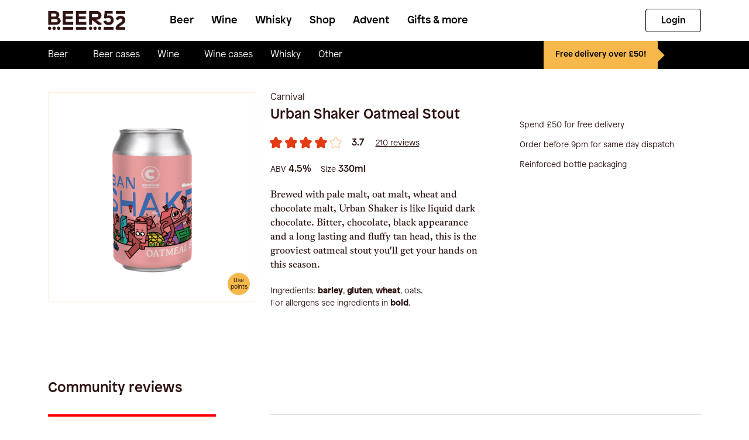

--- FILE ---
content_type: text/html;charset=UTF-8
request_url: https://www.beer52.com/shop/product/carnival/urban-shaker-oatmeal-stout/4039
body_size: 27753
content:

<!doctype html>
<html lang="en" class="no-js">
<head>
    <meta http-equiv="Content-Type" content="text/html; charset=UTF-8"/>
	<meta charset="UTF-8">
    <meta http-equiv="X-UA-Compatible" content="IE=edge"/>

    <title>
        Carnival Urban Shaker Oatmeal Stout
    </title>
    <meta name="viewport" content="width=device-width, initial-scale=1"/>

	<link href="https://cdn.jsdelivr.net/npm/bootstrap@5.3.6/dist/css/bootstrap.min.css" rel="stylesheet" integrity="sha384-4Q6Gf2aSP4eDXB8Miphtr37CMZZQ5oXLH2yaXMJ2w8e2ZtHTl7GptT4jmndRuHDT" crossorigin="anonymous">
	<script src="https://cdn.jsdelivr.net/npm/bootstrap@5.3.6/dist/js/bootstrap.bundle.min.js" integrity="sha384-j1CDi7MgGQ12Z7Qab0qlWQ/Qqz24Gc6BM0thvEMVjHnfYGF0rmFCozFSxQBxwHKO" crossorigin="anonymous"></script>
	<!-- Start cookieyes banner -->
<script id="cookieyes" type="text/javascript" src="https://cdn-cookieyes.com/client_data/ee26e5828a9bb820c505a8fa/script.js"></script>
<!-- End cookieyes banner -->

    <link rel="stylesheet" href="/assets/shopBundle-0907671d33e68f078ff6d07dc9cf1671.css" />
    <script type="text/javascript" src="/assets/shopBundle-ab5721d84fab9f44aaae8f8fd5e8de2e.js" ></script>
	<link rel="apple-touch-icon" sizes="180x180" href="https://dth50iqs19w2y.cloudfront.net/static/favicon/apple-touch-icon.png">
<link rel="apple-touch-icon" sizes="120x120" href="https://dth50iqs19w2y.cloudfront.net/static/favicon/apple-touch-icon-120x120.png">
<link rel="apple-touch-icon" sizes="152x152" href="https://dth50iqs19w2y.cloudfront.net/static/favicon/apple-touch-icon-152x152.png">
<link rel="icon" type="image/png" sizes="32x32" href="https://dth50iqs19w2y.cloudfront.net/static/favicon/favicon-32x32.png">
<link rel="icon" type="image/png" sizes="16x16" href="https://dth50iqs19w2y.cloudfront.net/static/favicon/favicon-16x16.png">
<link rel="manifest" href="https://dth50iqs19w2y.cloudfront.net/static/favicon/site.webmanifest">
<link rel="mask-icon" href="https://dth50iqs19w2y.cloudfront.net/static/favicon/safari-pinned-tab.svg" color="#e33b12">
<meta name="msapplication-TileColor" content="#da532c">
<meta name="theme-color" content="#ffffff">

	<!-- Global site tag (gtag.js) - Google Analytics -->
<script async src="https://www.googletagmanager.com/gtag/js?id=G-W7PFR2VN22"></script>
<script>
	window.dataLayer = window.dataLayer || [];
	function gtag(){dataLayer.push(arguments);}
	gtag('js', new Date());

	gtag('config', 'G-W7PFR2VN22');
</script>
	
	
	

	<!-- Global site tag (gtag.js) - Google Ads: 993462946 -->
	<script async src="https://www.googletagmanager.com/gtag/js?id=AW-993462946"></script>
	<script>
		window.dataLayer = window.dataLayer || [];

		function gtag() {
			dataLayer.push(arguments);
		}

		gtag('js', new Date());
		gtag('config', 'AW-993462946');
	</script>


    
        <script type="text/javascript" src="/assets/closedBrowserPopUp-b4df92cc2776703824f4db194c6b8aef.js" ></script>
    
    <script type="text/javascript" src="/assets/visibilityHandler-cba76a57d0f3ee5228a1029057ef9739.js" ></script>

	


    
    <meta name="layout" content="shop"/>
    
    <meta name="description" content="Brewed with pale malt, oat malt, wheat and chocolate malt, Urban Shaker is like liquid dark chocolate. Bitter, chocolate, black appearance and a long lasting and fluffy tan head, this is the grooviest oatmeal stout you&#39;ll get your hands on this season."/>

    

   
       <script type="application/ld+json">
        {
          "@context": "http://schema.org",
          "@type": "Product",
          "productID": "4039",
          "url":"https://www.beer52.com/shop/product/carnival/urban-shaker-oatmeal-stout/4039",
          
           "aggregateRating": {
            "@type": "AggregateRating",
            "bestRating": "5",
            "ratingValue": "3.70",
            "reviewCount": "210"
          },
          
          "description": "Brewed with pale malt\u002c oat malt\u002c wheat and chocolate malt\u002c Urban Shaker is like liquid dark chocolate. Bitter\u002c chocolate\u002c black appearance and a long lasting and fluffy tan head\u002c this is the grooviest oatmeal stout you\u0027ll get your hands on this season.",
          "name": "Urban Shaker Oatmeal Stout",
          "brand": {"@type":"Brand","name":"Carnival"},
          
              "google_product_category":"414",
          
          "image": "https://dth50iqs19w2y.cloudfront.net/7c/9f5ad294774c3eac0d45cf10d408cc/Carnival-Urban-Shaker-Oatmeal-Stout.png"
          
               ,"offers": {
                   "@type": "Offer",
                   "availability": "http://schema.org/OutOfStock",
                    "price": "2.99",
                    "priceCurrency": "GBP",
                    "condition": "new",
                    "shippingDetails": {
                      "@type": "OfferShippingDetails",
                          "shippingRate": {
                            "@type": "MonetaryAmount",
                            "value": "4.95",
                            "currency": "GBP"
                      }
                    }
            }
           
        }
    </script>
   

    <!-- Facebook Pixel Code -->
<script type="text/javascript">

	!function(f,b,e,v,n,t,s){if(f.fbq)return;n=f.fbq=function(){n.callMethod?
			n.callMethod.apply(n,arguments):n.queue.push(arguments)};if(!f._fbq)f._fbq=n;
		n.push=n;n.loaded=!0;n.version='2.0';n.queue=[];t=b.createElement(e);t.async=!0;
		t.src=v;s=b.getElementsByTagName(e)[0];s.parentNode.insertBefore(t,s)}(window,
			document,'script','https://connect.facebook.net/en_US/fbevents.js');

	fbq('init', '325518494503939');
	fbq('track', "PageView");
	
	
	
	

</script>

<noscript><img height="1" width="1" style="display:none"
			   src="https://www.facebook.com/tr?id=325518494503939&ev=PageView&noscript=1"
/></noscript>
<!-- End Facebook Pixel Code -->

    <script src="https://cdnjs.cloudflare.com/ajax/libs/Chart.js/4.2.1/chart.umd.min.js" integrity="sha512-GCiwmzA0bNGVsp1otzTJ4LWQT2jjGJENLGyLlerlzckNI30moi2EQT0AfRI7fLYYYDKR+7hnuh35r3y1uJzugw==" crossorigin="anonymous" referrerpolicy="no-referrer"></script>

    <!-- styles -->
    <link rel="stylesheet" href="https://cdn.jsdelivr.net/npm/zoomist@2/zoomist.css" />

    <!-- scripts -->
    <script src="https://cdn.jsdelivr.net/npm/zoomist@2/zoomist.umd.js"></script>



    
	
		<script type="text/javascript" src="/assets/shopVueBundle-2a06113242febdadf3b8d1e89f450bb9.js" ></script>
	

	

	<script type="text/javascript" src="//script.crazyegg.com/pages/scripts/0088/9951.js" async="async"></script>


	
		<!-- TrustBox script -->
		<script type="text/javascript" src="//widget.trustpilot.com/bootstrap/v5/tp.widget.bootstrap.min.js" async></script>
		<!-- End Trustbox script -->
	

	<script src="https://kit.fontawesome.com/51acd4c7d2.js" crossorigin="anonymous"></script>

	<style>html{display:none;}</style>
<script>
	if (self == top) {
		document.documentElement.style.display = 'block';
	} else {
		top.location = self.location;
	}
</script>

	<script type="text/javascript">

		var defaultPopupOKThanks = "OK, thanks"
		var commonStaticCdnUrl = "https://dth50iqs19w2y.cloudfront.net/static/"
	
</script>


	

	<!-- Google Tag Manager -->
	<script>(function(w,d,s,l,i){w[l]=w[l]||[];w[l].push({'gtm.start':
				new Date().getTime(),event:'gtm.js'});var f=d.getElementsByTagName(s)[0],
			j=d.createElement(s),dl=l!='dataLayer'?'&l='+l:'';j.async=true;j.src=
			'https://www.googletagmanager.com/gtm.js?id='+i+dl;f.parentNode.insertBefore(j,f);
	})(window,document,'script','dataLayer','GTM-WT9FBDLD');</script>
	<!-- End Google Tag Manager -->

    <script>
  !function(e,t,n,i,o,r){const s=4e3,c="xnpe_async_hide";function a(e){if("number"!=typeof e)return e;const t=new Date;return new Date(t.getTime()+1e3*e)}function m(e){return e.reduce((function(e,t){return e[t]=function(){e._.push([t.toString(),arguments])},e}),{_:[]})}function p(e,t,n){const i=n.createElement(t);i.src=e;const o=n.getElementsByTagName(t)[0];return o.parentNode.insertBefore(i,o),i}function l(e){return"[object Date]"===Object.prototype.toString.call(e)}r.target=r.target||"https://api.exponea.com",r.file_path=r.file_path||r.target+"/js/brweb.min.js",o[t]=m(["anonymize","initialize","identify","getSegments","update","track","trackLink","trackEnhancedEcommerce","getHtml","showHtml","showBanner","showWebLayer","ping","getAbTest","loadDependency","getRecommendation","reloadWebLayers","_preInitialize","_initializeConfig","metadata"]),o[t].notifications=m(["isAvailable","isSubscribed","subscribe","unsubscribe"]),o[t].segments=m(["subscribe"]),o[t]["snippetVersion"]="v3.1.1",function(e,t,n,i){e[i]={sdk:e[n],sdkObjectName:n,skipExperiments:!!t.new_experiments,path:t.target,streamId:t.stream_id}}(o,r,t,i),function(e,t,n){p(e.file_path,t,n)}(r,n,e),function(e,t,n,i,o,r,m,u){if(!e.new_experiments)return;!0===e.new_experiments&&(e.new_experiments={});const f=e.new_experiments.hide_class||c,d=e.new_experiments.timeout||s,_=encodeURIComponent(r.location.href);let g;e.cookies&&e.cookies.expires&&("number"==typeof e.cookies.expires||l(e.cookies.expires)?g=a(e.cookies.expires):e.cookies.expires.tracking&&("number"==typeof e.cookies.expires.tracking||l(e.cookies.expires.tracking))&&(g=a(e.cookies.expires.tracking))),g&&g<new Date&&(g=void 0);const k=e.target+"/webxp/streams/"+e.stream_id+"/"+t+"/"+(u.exec(m.cookie)||[0,"new"])[1]+"/modifications.min.js?http-referer="+_+"&timeout="+d+"ms"+(g?"&cookie-expires="+Math.floor(g.getTime()/1e3):"");"sync"===e.new_experiments.mode&&r.localStorage.getItem("__exponea__sync_modifications__")?function(e,t,n,i,o){n[o][t]="<"+t+' src="'+e+'"></'+t+">",i.writeln(n[o][t]),i.writeln("<"+t+">!"+o+".init && document.writeln("+o+"."+t+'.replace("/'+t+'/", "/'+t+'-async/").replace("><", " async><"))</'+t+">")}(k,t,r,m,n):function(e,t,n,i,o,r,s,c){r.documentElement.classList.add(e);const a=p(n,i,r);function m(){o[c].init||p(n.replace("/"+i+"/","/"+i+"-async/"),i,r)}function l(){r.documentElement.classList.remove(e)}a.onload=m,a.onerror=m,o.setTimeout(l,t),o[s]._revealPage=l}(f,d,k,t,r,m,o,n)}(r,n,i,0,t,o,e,RegExp("__exponea_etc__"+"=([\\w-]+)")),function(e,t,n){var i;e[t]._initializeConfig(n),(null===(i=n.experimental)||void 0===i?void 0:i.non_personalized_weblayers)&&e[t]._preInitialize(n),e[t].start=function(i){i&&Object.keys(i).forEach((e=>n[e]=i[e])),e[t].initialize(n)}}(o,t,r)}(document,"brweb","script","webxpClient",window,{
    target: "https://bloom.beer52.com",
    stream_id: "06bb6b9d-bd74-405f-a0a2-a144ed824160",
    
  });
  brweb.start();
</script>
</head>
<body>
    <div id="generalWrapper" class="wrapper loading-content">
		
			<div class="loaderSection position-absolute">
				<div class="fullScreenOverlay white d-block"></div>

				<div class="loader-image d-flex align-items-center justify-content-center">
					<img srcset="https://dth50iqs19w2y.cloudfront.net/static/Loader-90px.gif 90w,
                             https://dth50iqs19w2y.cloudfront.net/static/Loader-360px.gif 360w"
						 sizes="(max-width: 767px) 90px,
                           360px"
						 src="https://dth50iqs19w2y.cloudfront.net/static/Loader-90px.gif"
						 alt="Loading animation"/>
				</div>
			</div>
		

		<div id="topAnchor"></div>
        <main id="main">
            

		
            <div class="siteNavSection shop-sitenav">
                






<header id="cookiesBar">
    <!--Cookies panel-->
    
    <!--END Cookies panel-->
</header>

<header id="header" class="v4-header sitenav-loading">
    <div id="backgroundOverlay" v-show="isShowDropdown" class="v4-dropdown-background sitenav-preloading-hide" @click="hideSubMenuDropdown"></div>
    <div class="v4-main-header"
         :class="{  'bordered-bottom' : !bottomBorder,
                    'sticky-shop-menu' : isActiveStickyMenu,
                    'v4-additional-menu-open' : magazineMenuOpen}">
        <!--Desktop navigation-->
        <div class="container v4-container-padding">
            <nav class="navbar navbar-expand-lg v4-navbar-main">
                <a href="/" class="navbar-brand no-border v4-navbar-brand">
                    

                    <img src="https://dth50iqs19w2y.cloudfront.net/static/logo/Beer.png" alt="logo" class="v4-logo-beer52"/>
                </a>

                
                    <div class="collapse navbar-collapse v4-site-nav-links" v-if="!hideNav">
                        <ul class="navbar-nav v4-navbar-list sitenav-preloading-hide">
                            <li class="nav-item v4-nav-item"
                                v-for="link in mainMenuLinks"
                                :key="link.name"
                                v-show="!link.hideDesktop">
                                <a :href="link.url" class="v4-nav-link  nav-link"
                                   :class="{'v4-active-nav-item': (link === activeLink),
                                            'v4-active-responsive-nav-item' : link.isActiveResponsive,
                                            'v4-submenu-open': link === activeLink}"
                                   v-if="link.submenu" @click.prevent="toggleSubmenuDropdown(link)">
                                    {{link.name}}
                                    <span class="v4-primary-nav-icon-wrapper">
                                        <i class="fas fa-caret-down v4-primary-nav-icon"></i>
                                    </span>
                                </a>
                                <a :href="link.url" class="v4-nav-link  nav-link"
                                   v-else>{{link.name}}</a>
                            </li>

                            <li class="nav-item v4-nav-item">
                                <a class="v4-nav-link  search nav-link" href="javascript: void(0)" rel="nofollow" data-title="Search" @click="showSearchPanel"><i class="fas fa-search"></i><span class="ms-2 v4-search-sign">Search</span></a>
                            </li>
                        </ul>
                    </div>
                    
                

                

                

                
                    
                        
                            
                                <div class="trustpilot nav-item v4-trustpilot live">
                                    <!-- TrustBox widget - Micro TrustScore --> <div class="trustpilot-widget" data-locale="en-GB" data-template-id="5419b637fa0340045cd0c936" data-businessunit-id="552530590000ff00057ea03a" data-style-height="48px" data-style-width="96px" data-theme="light"> <a href="https://uk.trustpilot.com/review/www.beer52.com" target="_blank" rel="noopener">Trustpilot</a> </div> <!-- End TrustBox widget -->
                                </div>
                            
                        
                    

                    
                        <div class="nav-item v4-login-desktop" v-if="!showSteps">
                            <a href="/login?targetUri=%2Fshop%2Fproduct%2Fcarnival%2Furban-shaker-oatmeal-stout%2F4039" id="authLink" class="btn btn-white v4-login-btn black-border" rel="nofollow">Login</a>
                        </div>
                        <div v-else>
                            <a href="/login?targetUri=%2Fshop%2Fproduct%2Fcarnival%2Furban-shaker-oatmeal-stout%2F4039" id="authLink" rel="nofollow"></a>
                        </div>
                    
                

            <!--Signed in user-->
                
            <!--END Signed in user-->

            <!--Burger menu button-->
                
                    <div class="v4-mobile-menu-btn" v-if="!hideNav">
                        <button class="navbar-toggler border-0 collapsed v4-burger-toggler" type="button" @click="showBurgerMenu">
                            <span class="navbar-toggler-icon v4-burger-line"></span>
                            <span class="navbar-toggler-icon v4-burger-line"></span>
                            <span class="navbar-toggler-icon v4-burger-line"></span>
                        </button>
                    </div>
                
            <!--END Burger menu button-->
            </nav>

        </div>

        <div class="v4-dropdown-wrapper sitenav-preloading-hide" v-if="activeSubmenuList">
            <div class="v4-dropdown-nav">
                <div class="container">
                    <div class="v4-dropdown-submenu">
                        <a :href="item.url" class="v4-submenu-item"
                           v-for="item in activeSubmenuList"
                           :target="item.newTab ? '_blank' : '_self'"
                           key="item.name">
                            <div class="v4-submenu-item-top">
                                <div class="v4-submenu-icon-wrapper">
                                    <i class="v4-submenu-icon" :class="item.icon"></i>
                                </div>

                                <h3 class="patron-medium v4-submenu-name">{{item.name}}</h3>
                            </div>

                            <div class="v4-submenu-description patron-light">{{item.description}}</div>
                        </a>
                    </div>
                </div>
            </div>
        </div>
        <!--END Desktop navigation-->

    
        
            
                <!--Shop menu-->
                <section class="shop-menu-sticky-bg"></section>
                <section class="shop-menu">
                    <div class="container v4-container-padding">
                        <nav class="position-relative navbar-expand shop-navbar d-inline-block float-start">
                            <ul class="navbar-nav">
                                
                                <li class="nav-item nav-shop-item">
                                    <div id="shopAllBeersDropdown"
                                         class="shop-nav-link all-beers-item nav-link text-center mb-0 border-0 p-0  "
                                         @click="showShopDropdown('beer')">
                                        <span class="patron-light shop-menu-item">Beer</span>

                                        <i class="fas fa-caret-down all-beers-icon shopnav-arrow-icon-beer"></i>
                                    </div>
                                </li>

                                <li class="nav-item nav-shop-item nav-item-mobile-hide">
                                    <a href="/shop/cases" class="nav-link text-center border-0 p-0 shop-nav-link ">

                                        <span class="patron-light shop-menu-item">Beer cases</span>
                                    </a>
                                </li>

                                <li class="nav-item nav-shop-item">
                                    <div id="shopAllWineDropdown"
                                         class="shop-nav-link all-beers-item nav-link text-center mb-0 border-0 p-0  "
                                         @click="showShopDropdown('wine')">
                                        <span class="patron-light shop-menu-item">Wine</span>

                                        <i class="fas fa-caret-down all-beers-icon shopnav-arrow-icon-wine"></i>
                                    </div>
                                </li>

                                <li class="nav-item nav-shop-item nav-item-mobile-hide">
                                    <a href="/shop/wine/cases" class="nav-link text-center border-0 p-0 shop-nav-link ">
                                        <span class="patron-light shop-menu-item">Wine cases</span>
                                    </a>
                                </li>
                                <li class="nav-item nav-shop-item">
                                    <a href="/shop/whisky" class="nav-link text-center border-0 p-0 shop-nav-link ">
                                        <span class="patron-light shop-menu-item">Whisky</span>
                                    </a>
                                </li>
                                <li class="nav-item nav-shop-item">
                                    <a href="/shop/other" class="nav-link text-center border-0 p-0 shop-nav-link ">
                                        <span class="patron-light shop-menu-item">Other</span>
                                    </a>
                                </li>
                            </ul>
                        </nav>

                        <div class="cart-block ms-auto d-flex align-items-center">
                            <div class="cart-text-block d-none d-lg-flex align-items-center justify-content-lg-center">
                                <div class="cart-message-container d-none">
                                    <p class="patron-medium mb-0 shop-cart-text" v-if="!showAdded && itemCount === 0">Free delivery over £50!</p>

                                    <p class="patron-medium mb-0 shop-cart-text" v-if="showAdded">
                                        <i class="fas fa-check"></i>

                                        <span v-if="add">Added to my basket</span>

                                        <span v-else>Removed from my basket</span>
                                    </p>

                                    <p class="patron-medium mb-0 shop-cart-text" v-if="!showAdded && !isFreeDelivery && itemCount > 0"
                                       v-html="$t('sitenav.shop', {spend: spentFreeDelivery})"></p>

                                    <div class="patron-medium mb-0 shop-cart-text" v-if="!showAdded && isFreeDelivery">
                                        <div class="shop-cart-text">Congratulations,</div>
                                        <div class="shop-cart-text">you’ve got free delivery!</div>
                                    </div>
                                </div>
                            </div>

                            <a href="/shop/cart" id="shopCartPopup" class="cart-link border-0" rel="nofollow">
                                <div class="shop-cart">
                                    <i class="fas fa-shopping-cart cart-icon"></i>

                                    <div class="cart-message-container d-none">
                                        <p class="product-amount rounded-circle position-absolute text-center animated" v-show="itemCount > 0" v-bind:class="{'pulse-anim' : showAdded}">{{itemCount}}</p>
                                    </div>
                                </div>
                            </a>
                        </div>
                    </div>
                </section>
                <!--END Shop menu-->

                <!--Shop dropdown-->
                <section class="all-beers-dropdown">
                    <div class="container">
                        <div class="row">
                            <div class="col-12 col-md-12 all-beers-container">
                                
<div id="allBeersMenu" class="row all-beers-menu justify-content-between beer-menu">
	<div class="col-12 d-md-none text-start all-beers-nav-item">
		<a href="/shop/cases" class="main-link" rel="nofollow">
			<div class="menu-subtitle-wrap d-flex align-items-center">
				<h6 class="patron-medium all-beers-subtitle">
					Mixed case deals
				</h6>
			</div>
		</a>
	</div>

	<div class="col-12 d-md-none text-start all-beers-nav-item">
		<a href="/shop/beer" class="main-link" rel="nofollow">
			<div class="menu-subtitle-wrap d-flex align-items-center">
				<h6 class="patron-medium all-beers-subtitle">
					Browse all beer
				</h6>
			</div>
		</a>
	</div>

	<div class="col-12 d-md-none text-start all-beers-nav-item">
		<a href="/shop/beer?badge=SALE" class="main-link sale" rel="nofollow">
			<div class="menu-subtitle-wrap d-flex align-items-center">
				<h6 class="patron-medium all-beers-subtitle">
					Sale
				</h6>
			</div>
		</a>
	</div>

	<div class="col-12 d-md-none text-start all-beers-nav-item">
		<a href="/shop/beer?order=RATING" class="main-link" rel="nofollow">
			<div class="menu-subtitle-wrap d-flex align-items-center">
				<h6 class="patron-medium all-beers-subtitle">
					Top rated beer
				</h6>
			</div>
		</a>
	</div>

	

	<div class="col-12 d-none d-md-block col-md-auto text-start all-beers-nav-item">
		<div class="menu-subtitle-wrap d-flex align-items-center">
			<h6 class="patron-medium all-beers-subtitle">
				Discover
			</h6>

		</div>
		<div class="shop-dropdown-links">





			

			<a href="/shop/cases" class="patron-light all-beers-link d-none d-md-block" rel="nofollow">
				Mixed case deals
			</a>

			<a href="/shop/beer" class="patron-light all-beers-link d-none d-md-block" rel="nofollow">
				Browse all beer
			</a>
			

			<a href="/shop/beer?badge=SALE" class="patron-light all-beers-link sale" rel="nofollow">
				Sale
			</a>

			<a href="/shop/beer?order=RATING" class="patron-light all-beers-link" rel="nofollow">
				Top rated beer
			</a>
		</div>
	</div>

	

	<div class="col-12 col-md-auto text-start all-beers-nav-item">
		<div class="menu-subtitle-wrap d-flex align-items-center">
			<h6 class="patron-medium all-beers-subtitle">Style</h6>
			<i class="fas fa-chevron-right shop-menu-icon"></i>
		</div>
		<div class="shop-dropdown-links">
			<div class="shop-dropdown-back d-md-none">
				<i class="fas fa-chevron-left submenu-back-icon"></i>
				<span class="patron-medium">Style</span>
			</div>

			
				<a href="/shop/beer?style=LAGER" class="patron-light all-beers-link" rel="nofollow">
					Lager
				</a>
			
				<a href="/shop/beer?style=IPA" class="patron-light all-beers-link" rel="nofollow">
					IPA
				</a>
			
				<a href="/shop/beer?style=PALE_ALE" class="patron-light all-beers-link" rel="nofollow">
					Pale ale
				</a>
			
				<a href="/shop/beer?style=NEW_ENGLAND" class="patron-light all-beers-link" rel="nofollow">
					New England
				</a>
			
				<a href="/shop/beer?style=STOUT" class="patron-light all-beers-link" rel="nofollow">
					Stout
				</a>
			
				<a href="/shop/beer?style=PORTER" class="patron-light all-beers-link" rel="nofollow">
					Porter
				</a>
			
				<a href="/shop/beer?style=DIPA" class="patron-light all-beers-link" rel="nofollow">
					DIPA
				</a>
			
				<a href="/shop/beer?style=BELGIAN" class="patron-light all-beers-link" rel="nofollow">
					Belgian & Trappist
				</a>
			
				<a href="/shop/beer?style=SESSION_IPA" class="patron-light all-beers-link" rel="nofollow">
					Session IPA
				</a>
			
				<a href="/shop/beer?style=SOUR" class="patron-light all-beers-link" rel="nofollow">
					Sour
				</a>
			

			<a href="/shop/beerStyles" class="patron-light see-all all-beers-link">
				Discover your style
			</a>
		</div>
	</div>

	<div class="col-12 col-md-auto text-start all-beers-nav-item">
		<div class="menu-subtitle-wrap d-flex align-items-center">
			<h6 class="patron-medium all-beers-subtitle">
				Brewery
			</h6>
			<i class="fas fa-chevron-right shop-menu-icon"></i>
		</div>
		<div class="shop-dropdown-links">
			<div class="shop-dropdown-back d-md-none">
				<i class="fas fa-chevron-left submenu-back-icon"></i>
				<span class="patron-medium">Brewery</span>
			</div>

			
				<a href="/shop/brewery/beak/681" class="patron-light all-beers-link" rel="nofollow">
					BEAK
				</a>
			
				<a href="/shop/brewery/floc/676" class="patron-light all-beers-link" rel="nofollow">
					FLOC
				</a>
			
				<a href="/shop/brewery/verdant-brewing-co/466" class="patron-light all-beers-link" rel="nofollow">
					Verdant Brewing Co.
				</a>
			
				<a href="/shop/brewery/brouwerij-de-moersleutel/273" class="patron-light all-beers-link" rel="nofollow">
					Brouwerij De Moersleutel
				</a>
			
				<a href="/shop/brewery/cloudwater-brew-co/475" class="patron-light all-beers-link" rel="nofollow">
					Cloudwater Brew Co.
				</a>
			
				<a href="/shop/brewery/siren-craft-brew/95" class="patron-light all-beers-link" rel="nofollow">
					Siren Craft Brew
				</a>
			
				<a href="/shop/brewery/arbor-ales/297" class="patron-light all-beers-link" rel="nofollow">
					Arbor Ales
				</a>
			
				<a href="/shop/brewery/vault-city-brewing/214" class="patron-light all-beers-link" rel="nofollow">
					Vault City Brewing
				</a>
			
				<a href="/shop/brewery/amundsen-bryggeri-spiseri/59" class="patron-light all-beers-link" rel="nofollow">
					Amundsen Bryggeri
				</a>
			
				<a href="/shop/brewery/burning-sky/496" class="patron-light all-beers-link" rel="nofollow">
					Burning Sky
				</a>
			
			<a href="/shop/all-breweries" class="patron-light see-all all-beers-link">
				Browse all breweries
			</a>
		</div>
	</div>

	

	
		<div class="col-12 col-lg-auto all-beers-promo all-beers-promo-empty"></div>
	
</div>

<div id="allWineMenu" class="row all-beers-menu justify-content-between wine-menu">
	<div class="col-12 d-md-none text-start all-beers-nav-item">
		<a href="/shop/wine/cases" class="main-link" rel="nofollow">
			<div class="menu-subtitle-wrap d-flex align-items-center">
				<h6 class="patron-medium all-beers-subtitle">
					Mixed case deals
				</h6>
			</div>
		</a>
	</div>

	<div class="col-12 d-md-none text-start all-beers-nav-item">
		<a href="/shop/wine" class="main-link" rel="nofollow">
			<div class="menu-subtitle-wrap d-flex align-items-center">
				<h6 class="patron-medium all-beers-subtitle">
					Browse all wine
				</h6>
			</div>
		</a>
	</div>

	<div class="col-12 d-md-none text-start all-beers-nav-item">
		<a href="/shop/wine?badge=SALE" class="main-link sale" rel="nofollow"> 
			<div class="menu-subtitle-wrap d-flex align-items-center">
				<h6 class="patron-medium all-beers-subtitle">
					Sale
				</h6>
			</div>
		</a>
	</div>

	<div class="col-12 d-md-none text-start all-beers-nav-item">
		<a href="/shop/wine?order=RATING" class="main-link" rel="nofollow">
			<div class="menu-subtitle-wrap d-flex align-items-center">
				<h6 class="patron-medium all-beers-subtitle">
					Top rated wine
				</h6>
			</div>
		</a>
	</div>

	<div class="col-12 d-none d-md-block col-md-auto text-start all-beers-nav-item">
		<div class="menu-subtitle-wrap d-flex align-items-center">
			<h6 class="patron-medium all-beers-subtitle">
				Discover
			</h6>
		</div>
		<div class="shop-dropdown-links">
			<a href="/shop/wine/cases" class="patron-light all-beers-link d-none d-md-block" rel="nofollow">
				Mixed case deals
			</a>

			<a href="/shop/wine" class="patron-light all-beers-link d-none d-md-block" rel="nofollow">
				Browse all wine
			</a>

			<a href="/shop/wine?badge=SALE" class="patron-light all-beers-link sale" rel="nofollow"> 
				Sale
			</a>

			<a href="/shop/wine?order=RATING" class="patron-light all-beers-link" rel="nofollow">
				Top rated wine
			</a>
		</div>
	</div>
<div class="col-12 col-md-auto text-start all-beers-nav-item">
    <div class="menu-subtitle-wrap d-flex align-items-center">
        <h6 class="patron-medium all-beers-subtitle">Type</h6>
        <i class="fas fa-chevron-right shop-menu-icon"></i>
    </div>
    <div class="shop-dropdown-links">
        <div class="shop-dropdown-back d-md-none">
            <i class="fas fa-chevron-left submenu-back-icon"></i>
            <span class="patron-medium">Type</span>
        </div>

        
            <a href="/shop/wine?wineType=RED" class="patron-light all-beers-link" rel="nofollow">
                Red
            </a>
        
            <a href="/shop/wine?wineType=WHITE" class="patron-light all-beers-link" rel="nofollow">
                White
            </a>
        
            <a href="/shop/wine?wineType=SPARKLING_WHITE" class="patron-light all-beers-link" rel="nofollow">
                Sparkling White
            </a>
        
    </div>
</div>

<div class="col-12 col-md-auto text-start all-beers-nav-item">
    <div class="menu-subtitle-wrap d-flex align-items-center">
        <h6 class="patron-medium all-beers-subtitle">Wine range</h6>
        <i class="fas fa-chevron-right shop-menu-icon"></i>
    </div>
    <div class="shop-dropdown-links">
        <div class="shop-dropdown-back d-md-none">
            <i class="fas fa-chevron-left submenu-back-icon"></i>
            <span class="patron-medium">Wine range</span>
        </div>

        
            <a href="/shop/wine?wineRange=SPECIAL" class="patron-light all-beers-link" rel="nofollow">
                Special Reserve
            </a>
        
            <a href="/shop/wine?wineRange=CLASSIC" class="patron-light all-beers-link" rel="nofollow">
                Classic Wine52
            </a>
        
    </div>
</div>

	<div class="col-12 col-md-auto text-start all-beers-nav-item">
		<div class="menu-subtitle-wrap d-flex align-items-center">
			<h6 class="patron-medium all-beers-subtitle">
				Region
			</h6>
			<i class="fas fa-chevron-right shop-menu-icon"></i>
		</div>
		<div class="shop-dropdown-links">
			<div class="shop-dropdown-back d-md-none">
				<i class="fas fa-chevron-left submenu-back-icon"></i>
				<span class="patron-medium">Region</span>
			</div>

			
				<a href="/shop/wine?wineRegion=56" class="patron-light all-beers-link" rel="nofollow">
					Volcanic Italy
				</a>
			
				<a href="/shop/wine?wineRegion=51" class="patron-light all-beers-link" rel="nofollow">
					The Italian South
				</a>
			
				<a href="/shop/wine?wineRegion=52" class="patron-light all-beers-link" rel="nofollow">
					California
				</a>
			
				<a href="/shop/wine?wineRegion=53" class="patron-light all-beers-link" rel="nofollow">
					Itata Valley
				</a>
			
				<a href="/shop/wine?wineRegion=49" class="patron-light all-beers-link" rel="nofollow">
					Robertson, South Africa
				</a>
			
				<a href="/shop/wine?wineRegion=38" class="patron-light all-beers-link" rel="nofollow">
					La Mancha
				</a>
			
				<a href="/shop/wine?wineRegion=48" class="patron-light all-beers-link" rel="nofollow">
					Classic France
				</a>
			
				<a href="/shop/wine?wineRegion=47" class="patron-light all-beers-link" rel="nofollow">
					Kakheti
				</a>
			
				<a href="/shop/wine?wineRegion=54" class="patron-light all-beers-link" rel="nofollow">
					The Adriatic Coast
				</a>
			
				<a href="/shop/wine?wineRegion=19" class="patron-light all-beers-link" rel="nofollow">
					Puglia
				</a>
			
		</div>
	</div>

	<div class="col-12 col-lg-auto all-beers-promo all-beers-promo-empty"></div>
</div>
                                
                            </div>
                        </div>
                    </div>

                    <div class="all-beers-advantages">
                        <div class="container g-0">
                            <div class="dropdown-bottom-info">
                                <div class="advantage-item">
                                    <i class="fas fa-truck adv-icon truck-icon"></i>

                                    <span class="patron-medium advantage-text">Spend £50 for free delivery</span>
                                </div>

                                <div class="advantage-item">
                                    <i class="far fa-clock adv-icon"></i>

                                    <span class="patron-medium advantage-text">Order before 9pm for same day dispatch</span>
                                </div>

                                <div class="advantage-item">
                                    <i class="fas fa-box-open adv-icon open-box"></i>

                                    <span class="patron-medium advantage-text">Reinforced bottle packaging</span>
                                </div>
                            </div>
                        </div>
                    </div>
                </section>
                <!--END Shop dropdown-->

                <!--Shop free delivery line for mobile-->
                <section class="shop-free-delivery d-lg-none">
                    <div class="container cart-message-container d-none">
                        <p class="patron-medium mb-0 shop-free-del-text text-center d-flex align-items-center justify-content-center" v-if="!showAdded && itemCount === 0">
                            <i class="fas fa-truck me-2 free-delivery-icon"></i>

                            <span>Spend £50 for free delivery</span>
                        </p>

                        <p class="patron-medium mb-0 shop-free-del-text text-center d-flex align-items-center justify-content-center" v-if="showAdded">
                            <i class="fas fa-check me-2"></i>
                            <span v-if="add">Added to my basket</span>

                            <span v-else>Removed from my basket</span>

                        <p class="patron-medium mb-0 shop-free-del-text text-center d-flex align-items-center justify-content-center" v-if="!showAdded && !isFreeDelivery && itemCount > 0">
                            <i class="fas fa-truck me-2 free-delivery-icon"></i>

                            <span v-html="$t('sitenav.shop', {spend: spentFreeDelivery})"></span>
                        </p>

                        <p class="patron-medium mb-0 shop-free-del-text text-center d-flex align-items-center justify-content-center" v-if="!showAdded && isFreeDelivery">
                            <i class="fas fa-truck me-2 free-delivery-icon"></i>

                            <span class="me-1">Congratulations, </span>
                            <span>you’ve got free delivery!</span>
                        </p>
                    </div>
                </section>
                <!--END Shop free delivery line for mobile-->
            
        
    

    <!--Search panel-->
        <section class="search-panel">
            <div class="container">
                <div class="row align-items-center">
                    <div class="col-12 col-md-auto">
                        <form action="/search" method="get" name="searchForm" class="search-form" id="searchForm" >
                            <input type="text" name="query" class="search-input float-start text-start no-outline" autocapitalize="off" autocomplete="off" autocorrect="off" placeholder="Search the site" value="" id="query" />

                            <a class="btn btn-primary search-submit float-start" href="/" data-title="Search" onclick="$('[name=searchForm]').submit(); headerVue.closeSearchPanel(); return false" rel="nofollow">
                                <i class="fas fa-search"></i>
                            </a>
                        </form>
                    </div>

                    <div class="col-md-auto search-closer" @click="closeSearchPanel">
                        <a class="closer">
                            <span>&#215;</span>
                        </a>
                    </div>
                </div>
            </div>
        </section>
    <!--END of Search panel-->

    
        <section class="v4-submenu-mobile-bar sitenav-preloading-hide" v-if="blackBar.activeSubmenu.length > 0"
                 :class="{ 'v4-school-submenu' : isBeerSchoolActive }">
            <div class="container v4-container-padding position-relative overflow-hidden">
                <ul class="v4-submenu-list v4-submenu-list-shadow">
                    <li class="v4-subitem">
                        <a class="v4-sublink patron-medium" :href="blackBar.activeMenu.url">{{blackBar.activeMenu.nameMobile || blackBar.activeMenu.name}}</a>
                    </li>

                    <li class="v4-subitem" v-for="(link, index) in blackBar.activeSubmenu">
                        <a class="v4-sublink patron-light" :href="link.url" >{{link.nameMobile || link.name}}</a>
                    </li>
                </ul>
                <ul class="v4-submenu-list">
                    <li class="v4-subitem">
                        <a class="v4-sublink patron-medium" :href="blackBar.activeMenu.url">{{blackBar.activeMenu.nameMobile || blackBar.activeMenu.name}}</a>
                    </li>

                    <li class="v4-subitem" v-for="(link, index) in blackBar.activeSubmenu" :class="{'d-none': index >= blackBar.lastEl}">
                        <a class="v4-sublink patron-light" :href="link.url" >{{link.nameMobile || link.name}}</a>
                    </li>

                    <li class="v4-subitem" v-if="blackBar.lastEl < blackBar.activeSubmenu.length">
                        <a class="v4-sublink patron-light v4-sublink-dropdown"
                           href="#hidden-submenu"
                           data-bs-toggle="collapse"
                           aria-expanded="false">

                            <span class="v4-submenu-dropdown-close">More</span>

                            <span class="v4-submenu-dropdown-open">Less</span>

                            <i class="fas fa-chevron-down v4-submenu-dropdown-icon"></i>
                        </a>
                    </li>
                </ul>
            </div>

            <ul id="hidden-submenu" class="collapse v4-hidden-submenu">
                <li class="v4-hidden-subitem" v-for="(sublink, index) in blackBar.activeSubmenu"
                    :class="{'d-none': index < blackBar.lastEl }">
                    <div class="container v4-container-padding">
                        <a class="v4-hidden-sublink patron-light"
                           :href="sublink.url">{{sublink.nameMobile || sublink.name}}</a>
                    </div>
                </li>
            </ul>
        </section>
    

    
        
    

    <!--Subscription mobile navigation panel-->
        

        

    
        <div id='scroll-top-btn-sticky' class="v4-scroll-to-top"
            style="display: none"
             @click="scrollToSection('header')" v-if="scrollToTopON">
            <i class="fas fa-arrow-up v4-to-top-icon"></i>

            <span class="patron-medium">Top</span>
        </div>
    
    </div>

    
    
    

    
    <section class="v4-burger-menu sitenav-preloading-hide" v-if="showBurger">
        <header class="v4-burger-header">
            <nav class="navbar v4-burger-navbar">
                

                <div class="v4-mobile-search-wrapper nav-item">
                    <a class="v4-nav-link v4-mobile-burger-link search nav-link"
                       href="javascript: void(0)"
                       rel="nofollow"
                       data-title="Search"
                       @click="toggleSearchMobile">
                        <i class="fas fa-search v4-mobile-burger-icon"></i>
                        <span class="v4-mobile-burger-sign patron-light">Search</span>
                    </a>
                </div>

                <div class="v4-burger-closer">
                    <button class="navbar-toggler v4-burger-closer-toggler" type="button" @click="hideBurgerMenu">
                        <span class="navbar-toggler-icon v4-burger-closer-line"></span>
                        <span class="navbar-toggler-icon v4-burger-closer-line"></span>
                    </button>
                </div>
            </nav>
        </header>

        <ul class="navbar-nav v4-burger-links" v-if="!isShowSearchMob">
            <li class="nav-item v4-burger-item"
                v-for="link in mainMenuLinks"
                :key="link.name"
                v-if="(!link.submenu || link.submenu.find(function(el){return !el.hide})) && !link.hideMobile"
                :class="{'active' : isLinkActive(link)}">
                <a class="nav-link v4-burger-link patron-medium" v-if="link.submenu"
                   :href="'#' + link.name.replace(/\s|&/g, '-').toLowerCase()"
                   data-bs-toggle="collapse"
                   aria-expanded="false">
                    <span>{{link.nameMobile || link.name}}</span>

                    <i class="fas fa-chevron-down v4-burger-link-icon"></i>
                </a>
                <a class="nav-link v4-burger-link patron-medium" v-else
                   :target="link.newTab ? '_blank' : '_self'"
                   :href="link.url">
                    <span>{{link.nameMobile || link.name}}</span>
                </a>

                <ul v-if="link.submenu"
                    :id="link.name.replace(/\s|&/g, '-').toLowerCase()"
                    class="navbar-nav v4-burger-submenu collapse">

                    <li class="nav-item v4-burger-subitem">
                        <a :href="link.url"
                           :target="link.newTab ? '_blank' : '_self'"
                           class="nav-link v4-burger-sublink v4-main-link" v-if="link.url">
                            <i :class="link.icon"
                                class="v4-burger-submenu-icon">
                            </i>

                            <span class="patron-medium">{{link.name}}</span>
                        </a>
                    </li>

                    <li class="nav-item v4-burger-subitem"
                        v-if="!sublink.hide"
                        v-for="sublink in link.submenu">
                        <a :href="sublink.url"
                           :target="sublink.newTab ? '_blank' : '_self'"
                           class="nav-link v4-burger-sublink"
                            :class="{'v4-main-link' : !link.url}">
                            <i :class="sublink.icon"
                                class="v4-burger-submenu-icon">
                            </i>

                            <span class="patron-medium">{{sublink.name}}</span>
                        </a>
                    </li>
                </ul>
            </li>

            
                <div class="v4-mobile-login-wrapper nav-item">
                    <a href="/login?targetUri=%2Fshop%2Fproduct%2Fcarnival%2Furban-shaker-oatmeal-stout%2F4039" class="btn btn-primary v4-login-btn" rel="nofollow">Login</a>
                </div>
            
        </ul>

        <!--Mobile Search panel-->
        <div class="v4mob-search-panel" v-show="isShowSearchMob">
            <form action="/search" method="get" name="searchFormMob" class="v4mob-search-form" id="searchFormMob" >
                <input type="text" name="query" class="v4mob-search-input float-start text-start patron-light" autocapitalize="off" autocomplete="off" autocorrect="off" placeholder="Search the site" value="" id="query" />

                <a class="btn btn-primary v4mob-search-submit float-start" href="/" data-title="Search" onclick="$('[name=searchFormMob]').submit(); headerVue.closeSearchPanel(); return false" rel="nofollow">
                    <i class="fas fa-search v4mob-search-icon"></i>
                </a>
            </form>
        </div>
        <!--END of Mobile Search panel-->
    </section>
    

    <div id="header-lightbox" class="lightbox"> 
        <div class="fullScreenOverlay white"></div>
        
    </div>

    <div class="lightbox">
        <div class="fullScreenOverlay white"></div>
        
        
    </div>
</header>

<script type="text/javascript">

    $(function () {
    
        $("#close-cookies").click(function() {
            $('.v4-main-header.sticky-shop-menu .shop-menu').css('top', '0');
            $('.v4-main-header.sticky-shop-menu .all-beers-dropdown').css('top', $('.shop-menu').outerHeight());
            $('.v4-main-header.sticky-shop-menu .shop-free-delivery').css('top', $('.shop-menu').outerHeight());
        })
    

    
        

        
    });

    var submenu = {
    	
        
        
		giftsAndMore: [
            
                {
                  icon: 'fas fa-beer',
                  name: 'Beer Gifts',
                  description: "Gift a beer subscription or one-off case.",
                  url: '/gift',
                  hide: true
                },
            
            
                {
                    icon: 'fa-solid fa-wine-glass',
                    name: 'Wine Gifts',
                    description: "Gift a wine subscription or one-off case.",
                    url: '/wine/gift',
                    hide: true
                },
            
            
                {
                    icon: 'fa-solid fa-whiskey-glass',
                    name: 'Whisky Gifts',
                            description: "Gift a whisky subscription or one-off case.",
                            url: '/whisky/gift',
                            hide: true
                        },
            
			
                {
                    icon: 'fa-solid fa-book-open',
                    name: 'Ferment magazine',
                    description: "Read the UK's No.1 craft beer magazine.",
                    url: "/ferment",
                    hide: true
                },
            
            
                {
                    icon: 'fa-solid fa-book-open',
                    name: 'Glug magazine',
                    description: "Read the UK's most exciting new wine magazine.",
                    url: "/glug",
                    hide: true
                }
            ,
            
		],
		
		read: [
		    {
			    icon: 'fa-solid fa-book-open',
                name: 'Ferment magazine',
                nameMobile: 'Ferment',
                url: "/ferment",
                logo: "https://dth50iqs19w2y.cloudfront.net/static/logo/FermentNew@2x.png",
                magazine: 'FERMENT',
                submenu: [
                    {
                        icon: 'fas fa-beer',
                        name: 'Breweries',
                        description: "Come behind the scenes at the world's most exciting breweries.",
                        url: '/ferment/category/breweries'
                    },
                    {
                        icon: 'fas fa-glasses',
                        name: 'Knowledge',
                        nameMobile: 'Knowledge',
                        description: 'Raise your beer nerd game with brewing science and history.',
                        url: '/ferment/category/school'
                    },
                    {
                        icon: 'fas fa-hiking',
                        name: 'Adventure',
                        description: 'Get out and about, and let beer be your guide.',
                        url: '/ferment/category/adventure'
                    },
                    {
                        icon: 'fas fa-flask',
                        name: 'Homebrew',
                        description: 'Take your hobby to the next level, with expert tips and tricks.',
                        url: '/ferment/category/home'
                    },
                    {
                        icon: 'fas fa-wine-bottle',
                        name: 'Booze',
                        description: 'Tales from the wide world of craft alcohol.',
                        url: '/ferment/category/booze'
                    },
                    {
                        icon: 'fa-regular fa-newspaper',
                        name: 'Miscellany',
                        description: 'Thought-provoking or just plain daft - something for everyone.',
                        url: '/ferment/category/miscellany'
                    }
                ]
			},
			{
			    icon: 'fa-solid fa-book-open',
                name: 'Glug magazine',
                nameMobile: 'Glug',
                url: "/glug",
                logo: "https://dth50iqs19w2y.cloudfront.net/static/logo/Glug-2023@2x.png",
                magazine: 'GLUG',
                submenu: [
                    {
                        icon: 'fas fa-compass',
                        name: 'Italy',
                        description: 'The very best of Italian wine, food and culture ',
                        url: '/glug/category/italy'
                    },
                    {
                        icon: 'fas fa-wine-bottle',
                        name: 'Winemakers',
                        description: 'The passionate individuals behind every glass, and their stories.',
                        url: '/glug/category/winemakers'
                    },
                    {
                        icon: 'fas fa-glass-cheers',
                        name: 'Pairings',
                        description: 'Wine loves company, from the classic to the heretical. ',
                        url: '/glug/category/pairings'
                    },
                    {
                        icon: 'fas fa-glasses',
                        name: 'Knowledge',
                        description: 'Broaden your horizons, enhance every sip.',
                        url: '/glug/category/knowledge'
                    },
                    {
                        icon: 'fa-solid fa-masks-theater',
                        name: 'Culture',
                        description: 'Wine, beyond the vines.',
                        url: '/glug/category/culture'
                    }
                ]
			},
			{
			    icon: 'fa-solid fa-book-open',
                name: 'Stramash magazine',
                nameMobile: 'Stramash',
                url: "/stramash",
                logo: "https://dth50iqs19w2y.cloudfront.net/static/logo/Stramash@2x.png",
                magazine: 'STRAMASH',
                submenu: []
			}
		]
	};
    var mainMenu = {
        myBeer52: {
            icon: "fas fa-beer",
            nameMobile: "Beer Club",
            name: "Beer",
            url: "/",
            isActive: true && false, /*TODO: temporary condition 'finishV4'*/
            submenu: true ? false : submenu.myBeer52
        },
        
            wineClub: {
                icon: 'fa-solid fa-wine-glass',
                nameMobile: "Wine Club",
                name: "Wine",
                url: "/wine",
                isActive: false && false,
                submenu: true ? false : submenu.myWine52
            },
        
        
            whiskyClub: {
                icon: 'fa-solid fa-whiskey-glass',
                nameMobile: "Whisky Club",
                name: "Whisky",
                url: "/whisky",
                isActive: false && false,
                submenu: true ? false : submenu.myWhisky52
            },
        
        
            shop: {
                name: 'Shop',
                url: "/shop",
                isActive: true
            },
        






        
            customLink: {
                name: "Advent",
                nameMobile: "Advent Calendar",
                url: "https://www.beer52.com/advent2025nav",
                isActive: false
            },
        
            
                giftsAndMore: {
                    name: 'Gifts & more',
                    isActive: false,
                    isActiveResponsive: false,
                    submenu: submenu.giftsAndMore,
                    giftParent: true
                },
            
            
                gifts : {
					icon: 'fas fa-beer',
					name: 'Beer Gifts',
                  isActive: false,
                  description: "Gift a beer subscription or one-off case.",
                  url: '/gift',
                  hideDesktop: true,
                  giftChild: true
              },
            

        
        
            giftsWine:    {
                icon: 'fa-solid fa-wine-glass',
                name: 'Wine Gifts',
                isActive: false,
                description: "Gift a wine subscription or one-off case.",
                url: '/wine/gift',
                hideDesktop: true,
                giftChild: true
            },
        
        
            giftsWhisky:    {
                icon: 'fa-solid fa-whiskey-glass',
                name: 'Whisky Gifts',
                    isActive: false,
                    description: "Gift a whisky subscription or one-off case.",
                    url: '/whisky/gift',
                    hideDesktop: true,
                    giftChild: true
                },
        
        
        
            ferment: {
                name: 'Ferment magazine',
                url: "/ferment",
                isActive: window.location.pathname.startsWith('/ferment'),
                hideDesktop: true,
                giftChild: true
            },
        
        
            stramash: {
                name: 'Stramash magazine',
                    url: "/stramash",
                    isActive: window.location.pathname.startsWith('/stramash'),
                    hideDesktop: true,
                    hideMobile: true
                },
        
        
            glug: {
                name: 'Glug magazine',
                url: "/glug",
                isActive: window.location.pathname.startsWith('/glug'),
                hideDesktop: true,
                giftChild: true
            }
        
    };

    var activeBlackBar
    var activeSubMenu = []
    for(var key in mainMenu) {
    	if (mainMenu[key].isActive) {
    	    if (key !== 'giftsAndMore' && true) {
    	    	if (['ferment', 'glug', 'stramash'].includes(key)) {
    	    		for (var index in submenu.read) {
                        if (window.location.pathname.startsWith(submenu.read[index].url)) {
                            activeBlackBar = submenu.read[index];
                            activeSubMenu = activeBlackBar.submenu
                        }
                    }
    	    	} else {
    	    		activeBlackBar = mainMenu[key]
                    if (activeBlackBar.submenu) {
                        activeSubMenu = activeBlackBar.submenu.filter(function (item) {
                            return !item.hide;
                        })
                    }
    	    	}
    	    }
            if (false) {
                activeBlackBar = submenu.giftsAndMore.filter(function(el) {
                    return el.blackBar
                })[0]
                if (activeBlackBar) {
                	activeSubMenu = activeBlackBar.submenu
                }
            }
    	}
    }

    var headerVue = new Vue({
        i18n: vueI18N,
        el: '#header',
        data: {
            activeSubmenuList: null,
            activeLink: null,
            isShowDropdown: false,
            showNotifications: false,
            unreadNotifications: -1,
            submenuMap: submenu,
            showBurger: false,
            mainMenuLinks: mainMenu,
            submenuAd: {
                title: "See what's fresh in our bottleshop.",
                image: 'https://dth50iqs19w2y.cloudfront.net/static/dashboard/v4/Lager-Stout-IPA-Beers-MOB-2x.png',
                imageAlt: 'shop now',
                description: 'Shop our amazing range of craft beers from all around the world.',
                cta: 'Shop now',
                url: '/shop'
            },
            itemCount: 0,
            spentFreeDelivery: "0",
            isFreeDelivery: false,
            add: true,
            showAdded: false,
            loaded: false,
            lastScrollTop: 0,
            isActiveStickyMenu: false,

            isShowSearchMob: false,

            steps: false,
            voucherDiscount: false,
            voucherDiscountConfig: {},
            hideVoucherBarLink: false,
            version: 2,
            currency: false,

            

            loadSpendPoints: false,
            minPoints: 100,
            // controlled from gift checkout
            hideNav: false,
            showSteps: false,

            scrollToTopON: false,
            lastActiveElement: null,
            blackBar: {
            	activeMenu: activeBlackBar,
            	activeSubmenu: activeSubMenu,
            	lastEl: activeSubMenu.length + 1,
            },
            isBeerSchoolActive: 'shop' === 'beerSchool',
            
                activeMagazine: null,
            
            magazineMenuOpen: false,
            staticCdn:"https://dth50iqs19w2y.cloudfront.net/static/",
            postCheckoutCurrentStep: -1,
            postCheckoutStepsAmount: 4
        },
        mounted: function () {
            var thisVue = this
            
                window.addEventListener('scroll', this.handleScroll);

                $.ajax({
                        type: 'POST',
                        contentType: "application/json",
                        url: "/shop/fetchCartDetails",
                        success: function (data) {
                            thisVue.itemCount = data.itemsInCart
                            thisVue.spentFreeDelivery = data.spentFreeDelivery
                            thisVue.isFreeDelivery = data.isFreeDelivery
                            thisVue.loaded = true
                            $('.cart-message-container').removeClass('d-none')
                        }
                    });
            
        	if (thisVue.unreadNotifications === -1) {
        		
        	}

            document.querySelectorAll('.sitenav-loading').forEach(element => {
                element.classList.remove('sitenav-loading')
            })

            this.resizeBlackBar(10)
            window.addEventListener('resize', function() {
            	thisVue.resizeBlackBar(0)
            })

            
                $('.menu-subtitle-wrap').click(function (){
                    $('#allBeersMenu').addClass('show-sub-item');
                    $('#allWineMenu').addClass('show-sub-item');
                    $(this).parent().addClass('active');
                })

                $('.shop-dropdown-back').click(function (){
                    $('#allBeersMenu').removeClass('show-sub-item');
                    $('#allWineMenu').removeClass('show-sub-item');
                    var allBeersNavItem = $(this).parent().parent();
                    setTimeout(function(){
                        allBeersNavItem.removeClass('active');
                        }, 400);
                })
            
        },
        computed: {
            bottomBorder: function() {
                return !!($('.shop-menu, .v4-read-submenu').length)
            },
            logoutData: function() {
                for (let i=0; i < this.submenuMap.myBeer52.length; i++) {
                    if (this.submenuMap.myBeer52[i].isLogout) {
                        return this.submenuMap.myBeer52[i]
                    }
                }
            }
        },
        methods: {
        	resizeBlackBar: function(extraWidth) {
        		if (window.innerWidth > 991) {
        			return
        		}
        		var $menu = $('.v4-submenu-list-shadow')
                var menuWidth = $('.v4-container-padding').width() - 20
                var subLists = $menu.find('.v4-subitem')
                var elWidth = 0
                var lastEl = -1
                for(var i = 0; i < subLists.length; i++) {
                	linkWidth = subLists[i].offsetWidth + ( i > 1 ? 20 : 0)
                    if ((elWidth + extraWidth) + linkWidth > menuWidth) {
                    	if (elWidth + 70 > menuWidth) {
                    		lastEl = i - 2
                    	} else {
                            lastEl = i - 1
                    	}
                        break;
                    }
                    elWidth += linkWidth + extraWidth
                }
                if (lastEl > -1) {
                    this.blackBar.lastEl = lastEl
                } else {
                	this.blackBar.lastEl = activeSubMenu.length + 1
                }
        	},
            showSubMenuDropdown: function(link) {
        		this.isShowDropdown = true
                this.activeSubmenuList = link.submenu
                this.activeLink = link
            },
            hideSubMenuDropdown: function() {
         		if (!$('.shop-sitenav').hasClass('show-shop-dropdown-beer') && !$('.shop-sitenav').hasClass('show-shop-dropdown-wine')){
                    this.isShowDropdown = false;
                }
                this.activeSubmenuList = null;
                this.activeLink = null
            },
            toggleSubmenuDropdown: function(link) {
        		if (this.isShowDropdown) {
        			if (this.activeLink != link) {
        				this.showSubMenuDropdown(link)
        			} else {
                        this.hideSubMenuDropdown()
        			}
        		} else {
                    this.showSubMenuDropdown(link)
        		}
            },
            toggleNotifications: function() {
                if ($('#generalWrapper').hasClass('user-notifications-shown')) {
                	this.showNotifications = false
                    this.closeNotifications();
                } else {
                	if ($('.shop-sitenav').hasClass('show-shop-dropdown-beer') || $('.shop-sitenav').hasClass('show-shop-dropdown-wine')) {
                		this.hideShopDropdown()
                	}
                	if (this.magazineMenuOpen) {
                	    this.toggleMagazineMenu();
                	}
                	if($('.dbv4').hasClass('dbv4-settings-open')) {
                        dashboardVueApp.toggleSettings();
                    }
                    $('#generalWrapper').addClass('user-notifications-shown');
                    this.showNotifications = true
                }
            },
            closeNotifications: function() {
                $('#generalWrapper').removeClass('user-notifications-shown');
            },
            triggerNotificationCheck: function() {
            	var thisVue = this
            	$.ajax({
                    type: 'GET',
                    contentType: "application/json",
                    url: "/profile/loadNotificationCounter",
                    success: function (data) {
                    	thisVue.unreadNotifications = data.total
                    },
                    error: function(response) {
                        thisVue.unreadNotifications = 0
                    }
            	})
            },
            showBurgerMenu: function () {
        		this.hideShopDropdown();
                $('body').css('background', "#feefde");
                $('#generalWrapper').removeClass('user-notifications-shown');
                if($('.dbv4').hasClass('dbv4-settings-open')) {
                    dashboardVueApp.toggleSettings();
                }
                if(this.magazineMenuOpen) {
                    this.toggleMagazineMenu();
                }
                $('#generalWrapper').addClass('show-burger');
                hideFooter();
                hideMainSection();
                $('.grecaptcha-badge').css('opacity', '0');
                this.showBurger = true;
            },
            hideBurgerMenu: function () {
                $('body').removeAttr('style');
                $('#generalWrapper').removeClass('show-burger');
                showMainSection();
                showFooter();
                $('.grecaptcha-badge').css('opacity', '1');
                this.showBurger = false;
                this.isShowSearchMob = false;
            },

            addToCart: function(product, callback) {
                var productData = {productId: product.id}
                this.addToCartCall(product, productData, callback)
            },
            addToCartSafe: function(product, callback) {
                var productData = {productId: product.id}
                this.addToCartCall(product, productData, callback, true)
            },
            addToCartMult: function(product, qty, callback) {
                var productData = {productId: product.id, quantity: qty}
                this.addToCartCall(product, productData, callback)
            },
            addToCartCall: function(product, productData, callback, ignoreError) {
                var thisVue = this
                $.ajax({
                    type: 'POST',
                    url: "/shop/addToCart",
                    data: productData,
                    success: function (data) {
                        product.currentQuantity = data.currentProductQuantity
                        thisVue.add = true
                        thisVue.processCartChange(data, callback)
                    },
                    error: function(response) {
						if (!ignoreError) {
                            showMsg("Oops, something went wrong!", response.responseText, 'error');
						}
                        callback()
                    }
                });
                this.triggerCartTrackingEvents()
            },
            triggerCartTrackingEvents: function() {
                if (typeof pintrk === "function") {
                	pintrk('track', 'AddToCart')
                }
                if (typeof rdt === "function") {
                	rdt('track', 'AddToCart')
                }
            },
            removeFromCart: function(product, callback) {
                var thisVue = this
                $.ajax({
                    type: 'POST',
                    //contentType: "application/json",
                    url: "/shop/removeFromCart",
                    data: {'productId': product.id},
                    success: function (data) {
                        product.currentQuantity = data.currentProductQuantity
                        thisVue.add = false
                        thisVue.processCartChange(data, callback)
                    },
                    error: function(response) {
                        showMsg("Oops, something went wrong!", response.responseText, 'error');
                        callback()
                    }
                });
            },
            processCartChange: function(data, callback) {
                this.itemCount = data.productsInCart
                this.isFreeDelivery = data.isFreeDelivery
                this.spentFreeDelivery = data.spentFreeDelivery
                this.showAdded = true
                var thisVue = this
                setTimeout(function () {
                    thisVue.showAdded = false
                    callback({itemCount: thisVue.itemCount, cartVersion: data.cartVersion, isOk: true, addedProduct: data.addedProduct})
                }, 200)
            },
            handleScroll: function () {
                let thisVue = this
                let navbarHeight = $('.v4-navbar-main').outerHeight()
                let shopMenuHeight = $('.shop-menu').outerHeight()
                let goldenBarHeight = $('.shop-free-delivery').outerHeight()
                let st = $(window).scrollTop();
                if (st > thisVue.lastScrollTop && st > navbarHeight){
                    thisVue.isActiveStickyMenu = true;
                    if(!$('#cookiesBar').is(':hidden')){
                        $('.v4-main-header.sticky-shop-menu .shop-menu').css('top', $('#cookiesBar').outerHeight());
                        $('.v4-main-header.sticky-shop-menu .all-beers-dropdown').css('top', $('#cookiesBar').outerHeight()+shopMenuHeight);
                        $('.v4-main-header.sticky-shop-menu .shop-free-delivery').css('top', $('#cookiesBar').outerHeight()+shopMenuHeight);
                    } else {
                        $('.v4-main-header.sticky-shop-menu .shop-menu').css('top', '0');
                        $('.v4-main-header.sticky-shop-menu .all-beers-dropdown').css('top', shopMenuHeight);
                        $('.v4-main-header.sticky-shop-menu .shop-free-delivery').css('top', shopMenuHeight);
                    }
                    $('.shop-menu-sticky-bg').css('height', shopMenuHeight + goldenBarHeight);
                } else {
                    if (thisVue.lastScrollTop > st && st <= navbarHeight){
                        thisVue.isActiveStickyMenu = false;
                        $('.shop-menu-sticky-bg').removeAttr( 'style' );
                    }
                }
                thisVue.lastScrollTop = st;
            },
            showShopDropdown: function (club) {
                if ($('.shop-sitenav').hasClass('show-shop-dropdown-' + club)) {
                    this.hideShopDropdown()
                } else {
                    this.hideShopDropdown()
                    $('.shop-sitenav').addClass('show-shop-dropdown-' + club);
                    let shopMenuHeight = $('.shop-menu').outerHeight()
                    $('.wrapper').addClass('all-beers-dropdown-open');
                    this.isShowDropdown = true;
                    if(!$('#cookiesBar').is(':hidden')){
                        $('.v4-main-header.sticky-shop-menu .all-beers-dropdown').css('top', $('#cookiesBar').outerHeight()+shopMenuHeight);
                    } else {
                        $('.v4-main-header.sticky-shop-menu .all-beers-dropdown').css('top', shopMenuHeight);
                    }
                }
                $('#allBeersMenu').removeClass('show-sub-item');
                $('#allWineMenu').removeClass('show-sub-item');
                $('.all-beers-nav-item.active').removeClass('active');
            },
            hideShopDropdown: function() {
        		$('.shop-sitenav').removeClass('show-shop-dropdown-wine show-shop-dropdown-beer')
        		this.isShowDropdown = false;
                $('.wrapper').removeClass('all-beers-dropdown-open');
            },
            showSearchPanel: function() {
               $('.search-panel').slideToggle('fast', function(){
                   $('.wrapper').toggleClass('show-search-panel');
                   $('form[name=searchForm]').find('input').focus();
                   return false;
               })
            },
            closeSearchPanel: function() {
                var $wrapper = $('.wrapper');
                if ($wrapper.hasClass('show-search-panel')){
                    $('.search-panel').slideUp('fast', function(){
                        $wrapper.removeClass('show-search-panel');
                    })
                    this.isShowSearchMob = false;
                }
            },
            toggleSearchMobile: function () {
                this.isShowSearchMob = !this.isShowSearchMob;
                if(this.isShowSearchMob) {
                	setTimeout(function () {
                		$('form[name=searchFormMob]').find('input').focus();
                	}, 200)
                } else {
                    $('.wrapper').removeClass('show-search-panel');
                }
                return false;
            },
            scrollToSection: function(id) {
				var topNav = $('#header').height()
				this.$scrollTo(window.document.getElementById(id), 500, {offset: -topNav})
			},

			/*Checkout header*/
			updateSteps: function(steps) {
                this.steps = steps
            },
            updateVersion: function(version) {
                this.version = version
            },
            updateHideVoucherBarLink(hide) {
              this.hideVoucherBarLink = hide
            },
            updateCurrency: function(currency) {
                this.currency = currency
            },
            updateVoucherDiscount: function(voucherDiscount, config) {
                this.voucherDiscount = voucherDiscount
                if (config) {
                  this.voucherDiscountConfig = config
                }
            },
            showFinalBar: function(step, rewards) {
                // TODO: Delete it
            },
            scrollToVoucher: function() {
                var topNav = $(".siteNavSection").height();
                var voucherTrigger = window.document.getElementById('orderInfoSection')
                if($('#voucherPopUpLink').length) {
                    voucherTrigger = window.document.getElementById('voucherPopUpLink')
                }
                this.$scrollTo(voucherTrigger, 500, {offset: -topNav})
                $('#voucherCodeInput').focus()
            },
            showStep: function(step) {
                vueApp.showStep(step)
            },

            addPoints: function(points) {
                this.currentPoints += points
                this.lifetimePoints += points

                $('.points-sitenav').html(this.currentPoints.toString().replace(/\B(?=(\d{3})+(?!\d))/g, ","))
            },
            showSpendPoints: function() {
                showFixedLightbox('.spend-points');
            },
            showSpendPointsPopup: function () {
			    $('#header-lightbox').addClass('show-popup').removeAttr('style');
            },
            scrollToTop: function() {
				var top = window.document.getElementById('topAnchor')
				this.$scrollTo(top, 200)
            },

            //Ferment / Glug menu
            toggleMagazineMenu: function () {
			    this.magazineMenuOpen = !this.magazineMenuOpen;
				if (this.magazineMenuOpen) {
				    hideFooter();
				    hideMainSection();
				} else {
				    showFooter();
				    showMainSection();
				}
            },
            isLinkActive: function (link) {
                //We make additional checks here to avoid duplicate active links on the mobile menu (e.g. Gifts && More and Wine/Beer Gifts)
                return link.isActive && (!link.giftParent || !Object.values(this.mainMenuLinks).find(function (e) {return e.giftChild && e.isActive}))
            },

            updatePostCheckoutBar: function (stepsAmount, currentStep) {
                this.postCheckoutStepsAmount = stepsAmount
                this.postCheckoutCurrentStep = currentStep
            }
        }
    });
    var cartVue = headerVue;
    var headerStepsVue = headerVue;
    var lightboxVue = headerVue;

    /*Scroll to top handler*/
    window.onscroll = function() {adjustScrollToTop()};

    function adjustScrollToTop() {
    	var mybutton = document.getElementById("scroll-top-btn-sticky");
    	if (mybutton) {
            if (document.body.scrollTop > 100 || document.documentElement.scrollTop > 100) {
            	mybutton.style.display = "flex";
            } else {
            	mybutton.style.display = "none";
            }
    	}
    }

</script>

            </div>
            <div id="topMainAnchor" class="mainSection shop-main-section">
                
<div id="app" class="shop-b52 product-page" :class="{'product-page-whisky': product.productType === 'WHISKY'}">
    <section class="bg-white pt-md-4 main-product-card">
        <div class="container product-page-container">
            <div class="row">
                <div class="col-12 col-md-6 col-lg-3 col-xl-4">
                    <div class="d-none d-md-block d-lg-none">
                        <h2 class="product-text-m shop-brewery-name patron-light" v-if="product.breweryName">
                            {{product.breweryName}}
                        </h2>

                        <h1 class="product-text-l product-name patron-medium">{{product.name}}</h1>

                        <div class="review-rating" v-if="product.rating > 0">
                            <div class="product-feedback">
                                <div class="product-stars-rate me-3">
                                    <star-rating
                                            :read-only="true"
                                            :star-size="16"
                                            :rating="product.rating"
                                    ></star-rating>
                                </div>

                                <div>
                                    <span class="patron-medium product-text-m me-3">{{product.accurateRating}}</span>

                                    <span class="patron-light product-text-s product-testers-amount"
                                          v-if="product.reviewCount > 0"
                                          @click="scrollToReviews">{{product.reviewCount}} {{$tc('shop.productPage.reviewPlural', product.reviewCount)}}</span>
                                </div>
                            </div>
                        </div>

                        <div class="beer-parameters" v-if="product.abv || product.size">
                            <span class="patron-light product-text-s me-1">ABV</span>

                            <span class="patron-medium product-text-m me-3">{{product.abv}}</span>

                            <span class="patron-light product-text-s me-1">Size</span>

                            <span class="patron-medium product-text-m" v-if="product.bottleSizeText">{{product.bottleSizeText}}</span>
                            <span class="patron-medium product-text-m" v-else>{{product.bottleSize}}{{sizeMeasureUnit}}</span>

                            <div class="v4-shop-product-dietary" v-if="product.dietaryType === 'VEGAN'">
                                <img src="https://dth50iqs19w2y.cloudfront.net/static/icons/Vegan-Icon@2x.png" class="v4-shop-product-vegan"/>

                                <span class="patron-medium product-text-m">Vegan</span>
                            </div>
                            <div class="v4-shop-product-dietary" v-if="product.dietaryType === 'LACTOSE'">
                                <img src="https://dth50iqs19w2y.cloudfront.net/static/icons/Lactose-Icon@2x.png" class="v4-shop-product-vegan"/>

                                <span class="patron-medium product-text-m">Contains lactose</span>
                            </div>
                        </div>
                    </div>

                    <div class="product-image-border position-relative">
                        <img :src="product.image" alt="product image" class="product-img">

                        <div class="label-selling-fast position-absolute"
                             v-bind:class="[product.shopBadgeCss]"
                             v-if="product.shopBadge">
                            <p class="patron-medium flag-text mb-0">{{product.shopBadge}}</p>
                        </div>

                        <div class="label-excluded-from-discount position-absolute"
                             v-if="product.excludeFromDiscount">
                            <p class="flag-text mb-0 text-center patron-light">
                                {{$t('shop.tile.discountExcluded')}}
                            </p>
                        </div>
                        <div class="label-use-points patron-light" v-else-if="!product.excludeFromPoints && !product.excludeFromDiscount">
                            {{ $t('shop.tile.usePoints') }}
                        </div>

                    <!-- Special Reserve badge-->
                        
                    </div>
                </div>

                <div class="col-12 col-md-6 col-lg-9 col-xl-8">
                    <div class="row">
                        <div class="col-12 col-lg-6">
                            <div class="d-md-none d-lg-block">
                                <h2 class="product-text-m shop-brewery-name patron-light" v-if="product.breweryName">
                                    {{product.breweryName}}
                                </h2>

                                <h1 class="product-text-l product-name patron-medium">{{product.name}}</h1>

                                <div class="review-rating" v-if="product.rating > 0">
                                    <div class="product-feedback">
                                        <div class="product-stars-rate me-3">
                                            <star-rating
                                                         :read-only="true"
                                                         :star-size="16"
                                                         :rating="product.rating"
                                            ></star-rating>
                                        </div>

                                        <div>
                                            <span class="patron-medium product-text-m me-3">{{product.accurateRating}}</span>

                                            <span class="patron-light product-text-s product-testers-amount"
                                                  v-if="product.reviewCount > 0"
                                                  @click="scrollToReviews">{{product.reviewCount}} {{$tc('shop.productPage.reviewPlural', product.reviewCount)}}</span>
                                        </div>
                                    </div>
                                </div>

                                <div class="beer-parameters" v-if="product.abv || product.size">
                                    <span class="patron-light product-text-s me-1">ABV</span>

                                    <span class="patron-medium product-text-m me-3">{{product.abv}}</span>

                                    <span class="patron-light product-text-s me-1">Size</span>

                                    <span class="patron-medium product-text-m" v-if="product.bottleSizeText">{{product.bottleSizeText}}</span>
                                    <span class="patron-medium product-text-m" v-else>{{product.bottleSize}}{{sizeMeasureUnit}}</span>

                                    <div class="v4-shop-product-dietary" v-if="product.dietaryType === 'VEGAN'">
                                        <img src="https://dth50iqs19w2y.cloudfront.net/static/icons/Vegan-Icon@2x.png" class="v4-shop-product-vegan"/>

                                        <span class="patron-medium product-text-m">Vegan</span>
                                    </div>
                                    <div class="v4-shop-product-dietary" v-if="product.dietaryType === 'LACTOSE'">
                                        <img src="https://dth50iqs19w2y.cloudfront.net/static/icons/Lactose-Icon@2x.png" class="v4-shop-product-vegan"/>

                                        <span class="patron-medium product-text-m">Contains lactose</span>
                                    </div>
                                </div>
                            </div>

                            <div class="pb-2 d-none d-lg-block">
                                <p class="antwerp product-text-m product-description">{{product.description}}</p>
                            </div>

                            <div class="d-none d-lg-block" v-if="product.productType !== 'WINE' && product.productTags.length > 0">
                                <h6 class="patron-medium product-text-m">Tasting notes</h6>

                                <ul class="product-tags ps-0">
                                    <li class="product-tags-item" v-for="tag in product.productTags" :key="tag.name">
                                        <div class="product-tags-image">
                                            <img class="img-fluid" :src="tag.image" alt="taste image icon">
                                        </div>
                                        <div class="text-center patron-light product-tags-name">{{tag.name}}</div>
                                    </li>
                                </ul>
                            </div>

                            <div class="d-none d-lg-block ingredients-allergens" v-if="(product.productType === 'BEER' || product.productType === 'DEFAULT') && product.ingredients">
                                <p class="patron-light">
                                    Ingredients: <span class="ingredients-text product-text-s" v-html="formatIngredients(product.ingredients)"></span>.
                                    <span class="d-block mt-1 product-text-s">For allergens see ingredients in <b>bold</b>.</span>
                                </p>
                            </div>
                            <div class="d-none d-lg-block" v-if="product.productType === 'WINE'">




















                                <div v-if="product.detailsAllergens">
                                    <span class="shop-text-sm patron-light">Allergens: </span>
                                    <span class="shop-text-sm patron-medium">{{product.detailsAllergens}}</span>
                                </div>
                            </div>
                        </div>

                        <div class="col-12 col-lg-6 v4-shop-product-price-column">
                            <shop-multipack-option-list v-if="product.isShown"
                                                        :offer-list="offerList"
                                                        :product="product"
                                                        :currency="currency"
                                                        v-on:add-mult="addToCartMult(product, $event.qty)"
                                                        v-on:remove="removeFromCart(product)"
                            ></shop-multipack-option-list>





























                            <div class="mt-md-5 brown-color advantages pt-3 pt-md-0 d-none d-lg-block">
    <p class="patron-light product-advantages">
        <i class="fas fa-truck product-advantages-icon"></i>
        Spend £50 for free delivery
    </p>

    <p class="patron-light product-advantages">
        <i class="fas fa-clock product-advantages-icon"></i>
        Order before 9pm for same day dispatch
    </p>

    <p class="patron-light product-advantages">
        <i class="fas fa-box-open product-advantages-icon"></i>
        Reinforced bottle packaging
    </p>
</div>


                            <div class="d-lg-none">
                                <div class="pb-2">
                                    <p class="antwerp product-text-m product-description">{{product.description}}</p>
                                </div>

                                <div v-if="product.productType !== 'WINE' && product.productTags.length > 0">
                                    <h6 class="patron-medium product-text-m">Tasting notes</h6>

                                    <ul class="product-tags ps-0">
                                        <li class="product-tags-item" v-for="tag in product.productTags" :key="tag.name">
                                            <div class="product-tags-image">
                                                <img class="img-fluid" :src="tag.image" alt="taste image icon">
                                            </div>
                                            <div class="text-center patron-light product-tags-name">{{tag.name}}</div>
                                        </li>
                                    </ul>
                                </div>

                                <div class="ingredients-allergens" v-if="(product.productType === 'BEER' || product.productType === 'DEFAULT') && product.ingredients">
                                    <p class="patron-light">
                                        Ingredients: <span class="ingredients-text product-text-s" v-html="formatIngredients(product.ingredients)"></span>.<br/>
                                        <span class="d-block mt-1 product-text-s">For allergens see ingredients in <b>bold</b>.</span>
                                    </p>
                                </div>
                                <div v-if="product.productType === 'WINE'">




















                                    <div v-if="product.detailsAllergens">
                                        <span class="shop-text-sm patron-light">Allergens: </span>
                                        <span class="shop-text-sm patron-medium">{{product.detailsAllergens}}</span>
                                    </div>
                                </div>
                            </div>
                        </div>
                    </div>
                </div>
            </div>
        </div>
    </section>

    <section v-if="product.productType === 'WINE'"
             class="product-page-details" :class="{'only-tasting-notes': !product.videoLink && !product.productCountryRegionId}">
        <div class="container">
            <div class="row flex-lg-row-reverse">
                <div class="col-12 col-lg-5 col-xl-4 product-page-tn-block">
                    <div class="product-page-tasting-notes">
                        <h6 class="product-page-details-title">Tasting notes</h6>

                        <div class="product-page-tasting-notes-content">
                            <div class="row flex-md-row-reverse product-page-tasting-notes-content-grid">
                                <div class="col-12 col-md-6 col-lg-12 product-page-tasting-notes-content-grid-column">
                                    <ul class="product-page-details-list">
                                        <li class="product-page-details-item" v-if="product.detailsColour">
                                            <div class="patron-light product-page-details-name">Colour</div>
                                            <div class="patron-medium">{{product.detailsColour}}</div>
                                        </li>

                                        <li class="product-page-details-item" v-if="product.enjoyAt">
                                            <div class="patron-light product-page-details-name">Enjoy at</div>
                                            <div class="patron-medium">{{product.enjoyAt}} °C</div>
                                        </li>

                                        <li class="product-page-details-item" v-if="product.detailsCountry">
                                            <div class="patron-light product-page-details-name">Country</div>
                                            <div class="patron-medium">{{product.detailsCountry}}</div>
                                        </li>

                                        <li class="product-page-details-item" v-if="product.detailsRegion">
                                            <div class="patron-light product-page-details-name">Region</div>
                                            <div class="patron-medium">{{product.detailsRegion}}</div>
                                        </li>

                                        <li class="product-page-details-item" v-if="product.detailsStyle">
                                            <div class="patron-light product-page-details-name">Style</div>
                                            <div class="patron-medium">{{product.detailsStyle}}</div>
                                        </li>

                                        <li class="product-page-details-item" v-if="product.detailsBasicMaterials">
                                            <div class="patron-light product-page-details-name">Grapes</div>
                                            <div class="patron-medium">{{product.detailsBasicMaterials}}</div>
                                        </li>






                                        <li class="product-page-details-item" v-if="product.pairWith">
                                            <div class="patron-light product-page-details-name">Pair with</div>
                                            <div class="patron-medium">{{product.pairWith}}</div>
                                        </li>
                                    </ul>
                                </div>

                                <div class="col-12 col-md-6 col-lg-12 product-page-tasting-notes-content-grid-column" v-if="product.radarGraph">
                                    <radar-graph-tasting-params :product="product"
                                                                cdn="https://dth50iqs19w2y.cloudfront.net/static/"
                                    ></radar-graph-tasting-params>
                                </div>
                            </div>
                        </div>
                    </div>
                </div>

                <div class="col-12 col-lg-7 col-xl-8 product-page-video-map-block" v-if="product.embeddedVideoId || product.productCountryRegionId">
                    <div class="product-page-video" v-if="product.embeddedVideoId">
                        <h6 class="product-page-details-title">
                            Watch the wine tasting video
                        </h6>

                        <div class="container-iframe product-page-video-container">
                            <div class="ratio ratio-16x9 youtube-lazy-load"
                                 data-loader="youtubeLoader"
                                 :data-embed-yt-lazy="product.embeddedVideoId"></div>
                        </div>
                    </div>

                    <div class="product-page-map" v-if="product.productCountryRegionId && regionDescription">
                        <div class="product-page-details-title product-page-map-title">
                            <div class="patron-medium">
                                Discover {{ product.detailsRegion }}
                            </div>

                            <div class="patron-light product-text-s d-none" v-if="product.productCountryRegionImage">
                                Click the map to enlarge
                            </div>
                        </div>

                        <div class="product-page-map-container" v-if="product.productCountryRegionImage">
                            <div class="zoomist-container">
                                <div class="zoomist-wrapper">
                                    <div class="zoomist-image">
                                        <img :src="product.productCountryRegionImage" alt="map">
                                    </div>
                                </div>
                            </div>
                        </div>

                        <div class="patron-light product-text-s d-md-none text-end product-page-map-enlarge"
                             v-if="product.productCountryRegionImage">
                            Pinch and zoom the map to enlarge
                        </div>

                        <div class="product-page-region-description-box">
                            <p id="regionDescription" class="antwerp product-page-region-description">{{regionDescription}}</p>

                            <div v-if="product.productCountryRegionDescription.length > 240">
                                <div class="sg-link sg-link-black sg-link-sm patron-light product-text-s d-inline-block"
                                     @click="showAllRegionDescription" v-if="!isDescriptionOpen">
                                    Read more
                                </div>

                                <div class="sg-link sg-link-black sg-link-sm patron-light product-text-s d-inline-block"
                                     @click="showShortRegionDescription" v-else>
                                    Read less
                                </div>
                            </div>
                        </div>

                        <div>
                            <a :href="'/shop/wine?wineRegion=' + product.productCountryRegionId" class="sg-link sg-link-primary sg-link-sm" rel="nofollow">
                                See all our wines
                            </a>
                        </div>
                    </div>
                </div>
            </div>
        </div>
    </section>

    <section class="additional-info" v-if="product.breweryDescription && product.productType !== 'WHISKY'"
             v-bind:class="{'no-cross-sales': !breweryBeers.products || breweryBeers.products.length === 0}">
        <div class="container">
            <div class="row">
                <div class="col-12 col-lg-8 cross-sales" v-if="breweryBeers.products && breweryBeers.products.length > 0">
                    <h5 class="product-text-l patron-medium product-page-additional-info-title">
                        You might also like
                    </h5>

                    <div class="beer-cards">
                        <div class="row">
                            <div class="col-12 col-md-4 d-flex card-item" v-for="breweryBeer in breweryBeers.products" :key="breweryBeer.id">
                                <shop-product-tile
                                        :product="breweryBeer"
                                        page="productPage"
                                        v-on:add="addToCart($event)"
                                        v-on:remove="removeFromCart($event)"
                                        :cdn="cdn"
                                ></shop-product-tile>
                            </div>
                        </div>
                    </div>
                </div>

                <div class="col-12 col-lg-4 order-lg-first about-the-brewery">
                    <h5 class="product-text-l patron-medium product-page-additional-info-title">
						
							About the brewery
						
					</h5>

                    <div class="row">
                        <div class="col-12 col-md-5 col-lg-12 about-the-brewery-logo" v-show="product.breweryImage">
                            <div class="product-page-brewery-logo">
                                <img :src="product.breweryImage" alt="manufacturer's logo" class="img-fluid">
                            </div>
                        </div>

                        <div class="col-12 col-md-7 col-lg-12 about-the-brewery-text">
                            <p class="antwerp product-text-m product-page-additional-info-text">{{product.breweryDescription}}</p>

							
							
                                <a href="/shop/brewery/carnival/396" v-if="!breweryBeers.products || breweryBeers.products.length === 0">
                                    See all our beers
                                </a>
							
                        </div>
                    </div>

                    <div v-if="breweryBeers.products && breweryBeers.products.length > 0">
                        
                            <a href="/shop/brewery/carnival/396">
                                See all our beers
                            </a>
                        
                    </div>
                </div>
            </div>
        </div>
    </section>

    <section v-if="product.productType === 'WHISKY'" class="product-page-tasting-notes-whisky">
        <div class="container">
            <h2 class="patron-medium product-page-tn-whisky-subtitle">Tasting notes</h2>

            <div class="row">
                <div class="col-12 col-lg-7 col-xl-8">
                    <div class="product-page-tn-radar-graph d-lg-none">
                        <div class="wh-tn-product-details-list">
    <div class="wh-tn-product-details-item" v-if="product.region">
        <div class="wh-tn-product-details-item-name">Region</div>

        <div class="wh-tn-product-details-item-value">{{product.region}}</div>
    </div>

    <div class="wh-tn-product-details-item" v-if="product.style">
        <div class="wh-tn-product-details-item-name">Style</div>

        <div class="wh-tn-product-details-item-value">{{product.style}}</div>
    </div>

    <div class="wh-tn-product-details-item" v-if="product.abv">
        <div class="wh-tn-product-details-item-name">ABV</div>

        <div class="wh-tn-product-details-item-value">{{product.abv}}</div>
    </div>

    <div class="wh-tn-product-details-item" v-if="product.age">
        <div class="wh-tn-product-details-item-name">Age</div>

        <div class="wh-tn-product-details-item-value">{{product.age}}</div>
    </div>

    <div class="wh-tn-product-details-item" v-if="product.caskType">
        <div class="wh-tn-product-details-item-name">Cask type</div>

        <div class="wh-tn-product-details-item-value">{{product.caskType}}</div>
    </div>

    <div class="wh-tn-product-details-item" v-if="product.profileNotes">
        <div class="wh-tn-product-details-item-name">Profile</div>

        <div class="wh-tn-product-details-item-value">{{product.profileNotes}}</div>
    </div>
</div>

<div v-show="product.radarGraph" class="wh-tn-radar-graph">
    <canvas :id="'chart' + product.id" class="wh-tn-chart" height="100" width="280">
        <p>Your browser does not support the canvas element.</p>
    </canvas>
</div>
                    </div>

                    <div class="wh-tn-list-box">
                        <div class="wh-tn-list">
    <div class="wh-tn-list-wrapper"
         v-for="tastingNotesItem in tastingNotes"
         :key="tastingNotesItem.name">
        <h5 class="patron-medium wh-tn-list-name">{{tastingNotesItem.name}}</h5>

        <div class="patron-light wh-tn-list-description">{{tastingNotesItem.description}}</div>

        <img :src="cdn + tastingNotesItem.image" class="wh-tn-image img-fluid"/>
    </div>
</div>
                    </div>

                    <div v-if="product && product.embeddedVideoId"
                            class="product-page-tn-whisky-video">
                        <h2 class="patron-medium product-page-tn-whisky-subtitle">
                            Watch the whisky tasting video
                        </h2>

                        <div class="container-iframe">
                            <div class="ratio ratio-16x9 youtube-lazy-load"
                                 data-loader="youtubeLoader"
                                 :data-embed-yt-lazy="product.embeddedVideoId"></div>
                        </div>
                    </div>
                </div>

                <div class="col-12 col-lg-5 col-xl-4">
                    <div class="product-page-tn-radar-graph d-none d-lg-block">
                        <div class="wh-tn-product-details-list">
    <div class="wh-tn-product-details-item" v-if="product.region">
        <div class="wh-tn-product-details-item-name">Region</div>

        <div class="wh-tn-product-details-item-value">{{product.region}}</div>
    </div>

    <div class="wh-tn-product-details-item" v-if="product.style">
        <div class="wh-tn-product-details-item-name">Style</div>

        <div class="wh-tn-product-details-item-value">{{product.style}}</div>
    </div>

    <div class="wh-tn-product-details-item" v-if="product.abv">
        <div class="wh-tn-product-details-item-name">ABV</div>

        <div class="wh-tn-product-details-item-value">{{product.abv}}</div>
    </div>

    <div class="wh-tn-product-details-item" v-if="product.age">
        <div class="wh-tn-product-details-item-name">Age</div>

        <div class="wh-tn-product-details-item-value">{{product.age}}</div>
    </div>

    <div class="wh-tn-product-details-item" v-if="product.caskType">
        <div class="wh-tn-product-details-item-name">Cask type</div>

        <div class="wh-tn-product-details-item-value">{{product.caskType}}</div>
    </div>

    <div class="wh-tn-product-details-item" v-if="product.profileNotes">
        <div class="wh-tn-product-details-item-name">Profile</div>

        <div class="wh-tn-product-details-item-value">{{product.profileNotes}}</div>
    </div>
</div>

<div v-show="product.radarGraph" class="wh-tn-radar-graph">
    <canvas :id="'chart' + product.id" class="wh-tn-chart" height="100" width="280">
        <p>Your browser does not support the canvas element.</p>
    </canvas>
</div>
                    </div>

                    <div>
                        <h2 class="patron-medium product-page-tn-whisky-subtitle">
                            About the distillery
                        </h2>

                        <div class="row">
                            <div class="col-12 col-md-5 col-lg-12 about-the-brewery-logo" v-show="product.breweryImage">
                                <div class="product-page-manufacturer-logo">
                                    <img :src="product.breweryImage" alt="manufacturer's logo" class="img-fluid">
                                </div>
                            </div>

                            <div class="col-12 col-md-7 col-lg-12">
                                <p class="product-text-m antwerp product-page-additional-info-text">{{product.breweryDescription}}</p>
                            </div>
                        </div>
                    </div>
                </div>
            </div>
        </div>
    </section>

    <section id="communityReviews" class="v3-community-reviews" v-if="commentHolder.comments && commentHolder.comments.length > 0">
        <div class="container">
            <h5 class="product-text-l patron-medium v3-reviews-title d-none d-md-block">
                Community reviews
            </h5>

            <div class="row">
                <div class="col-12 col-md-6 col-lg-4">
                    <div class="v3-reviews-resume text-center">
                        <div class="row">
                            <div class="col-12 col-sm-6 col-md-12">
                                <h5 class="product-text-l patron-medium v3-reviews-title d-md-none">
                                    Community reviews
                                </h5>

                                <div class="v3-reviews-resume-rate">
                                    <star-rating
                                             :read-only="true"
                                             :star-size="32"
                                             :rating="product.rating"
                                    ></star-rating>
                                </div>

                                <p class="patron-medium product-text-m">{{product.accurateRating}} <span class="product-text-m v3-product-text-light">out of 5 stars </span></p>
                            </div>

                            <div class="col-12 col-sm-6 col-md-12">
                                <hr class="v3-red-line d-sm-none d-md-block" v-if="product.customerTags.length > 0 || product.buyAgainPercent">

                                <p class="patron-medium product-text-m v3-product-text-height" v-if="product.customerTags.length > 0">
                                    Rated by our members as:
                                </p>

                                <ul class="product-tags ps-0 justify-content-center" v-if="product.customerTags.length > 0">
                                    <li class="product-tags-item" v-for="tag in product.customerTags" :key="tag.name">
                                        <div class="product-tags-image">
                                            <img class="img-fluid" :src="tag.image" alt="taste image">
                                        </div>

                                        <div class="text-center patron-light product-tags-name">{{tag.name}}</div>
                                    </li>
                                </ul>

                                <div class="d-flex justify-content-center align-items-center d-md-block" v-if="product.buyAgainPercent">
                                    <div class="patron-medium product-text-xl">{{product.buyAgainPercent}}%</div>

                                    <div class="patron-medium product-text-m">would drink again</div>
                                </div>
                            </div>
                        </div>
                    </div>
                </div>

                <div class="col-12 col-md-6 col-lg-8 v3-product-review-wrapper">
                    <shop-product-review v-for="comment in commentHolder.comments"
                                         :key="comment.id"
                                         :comment="comment">
                    </shop-product-review>

                    <div class="v3-product-review-button-container text-center" v-if="commentHolder.hasMore">
                        <a href="#" class="btn btn-primary v3-product-review-button"
                           :class="{disabled: commentsLoading}"
                           :disabled="commentsLoading" @click.prevent="loadComments(commentHolder.offset)" v-if="!commentsLoading">
                            Load more
                        </a>

                        <div class="loader-image align-items-center justify-content-center" v-if="commentsLoading">
                            <img src="https://dth50iqs19w2y.cloudfront.net/static/Loader-90px.gif"
                                 alt="Loading animation"/>
                        </div>
                    </div>
                </div>
            </div>
        </div>
    </section>

    




















    <section class="search-discover">
        <div class="container">
            <div class="pb-md-4 mx-auto search-discover-container text-center">
                <div class="shop-bottom-search">
                    <h4 class="patron-medium search-discover-title search-discover-title-margin">
                        Search for your favourite beer
                    </h4>

                    <div class="search-form submited">
	<form action="/shop/beer" method="get" >
		<div class="row g-0">
			<div class="input-block text-start">
				<input name="query"
					   type="text"
					   class="patron-light form-control shadow-none mb-0"
					   placeholder="Search for a beer or brewery">
			</div>

			<div class="btn-wrapper">
				<button class="btn btn-primary"><i class="fas fa-search"></i></button>
			</div>
		</div>
	</form>
</div>
                </div>

                <div class="shop-discover">
                    <h4 class="patron-medium search-discover-title mb-0">
                        Discover more beer
                    </h4>

                    <div class="shop-bottom-btns-block container">
                        <div class="row shop-bottom-btns-block-gutters">
                            <div class="col pt-md-4 shop-discover-button">
                                <a href="/shop/beer?style=IPA&amp;order=RATING" class="btn btn-primary" rel="nofollow">
                                    Top IPAs
                                </a>
                            </div>

                            <div class="col pt-md-4 shop-discover-button">
                                <a href="/shop/beer?region=UK&amp;order=RATING" class="btn btn-primary" rel="nofollow">
                                    Best UK Beers
                                </a>
                            </div>

                            <div class="divider"></div>

                            <div class="col pt-md-4 shop-discover-button">
                                <a href="/shop/cases" class="btn btn-primary" rel="nofollow">
                                    Mixed Cases
                                </a>
                            </div>

                            <div class="col pt-md-4 shop-discover-button">
                                <a href="/shop/beer?order=RATING" class="btn btn-primary" rel="nofollow">
                                    Popular Beers
                                </a>
                            </div>
                        </div>
                    </div>
                </div>
            </div>
        </div>
    </section>


</div>

<script type="text/javascript">

	var vueApp = new Vue({
	    i18n: vueI18N,
		el: '#app',
		data: {
			product: {"id":4039,"beerId":4039,"name":"Urban Shaker Oatmeal Stout","description":"Brewed with pale malt, oat malt, wheat and chocolate malt, Urban Shaker is like liquid dark chocolate. Bitter, chocolate, black appearance and a long lasting and fluffy tan head, this is the grooviest oatmeal stout you'll get your hands on this season.","breweryId":396,"breweryName":"Carnival","breweryDescription":null,"link":"/shop/product/carnival/urban-shaker-oatmeal-stout/4039","reviewCount":210,"rating":4,"accurateRating":3.70,"productType":"BEER","abv":"4.5%","size":"330","bottleSize":"330","bottleSizeText":"330ml","image":"https://dth50iqs19w2y.cloudfront.net/7c/9f5ad294774c3eac0d45cf10d408cc/Carnival-Urban-Shaker-Oatmeal-Stout.png","price":"&pound;2.99","oldPrice":null,"priceDouble":2.99,"oldPriceDouble":null,"currentQuantity":0,"maxQuantity":0,"isShown":false,"productTags":[],"breweryImage":"https://dth50iqs19w2y.cloudfront.net/01/eec453464f48ca9e439a1126d93af1/Carnival-Brewing-logo.png","kitProducts":[],"shopBadge":"","shopBadgeCss":null,"ingredients":"{barley}, {gluten}, {wheat}, oats","customerTags":[{"name":"Dark","image":"https://dth50iqs19w2y.cloudfront.net/static/icons/rate/Dark@2x.png"},{"name":"Bitter","image":"https://dth50iqs19w2y.cloudfront.net/static/icons/rate/Bitter@2x.png"},{"name":"Earthy","image":"https://dth50iqs19w2y.cloudfront.net/static/icons/rate/Earthy@2x.png"}],"buyAgainPercent":76,"kitType":null,"detailsType":"Stout","detailsStyle":null,"detailsRegion":"United Kingdom","detailsBasicMaterials":null,"detailsAllergens":null,"detailsColour":null,"detailsCountry":null,"detailsWineRange":null,"excludeFromDiscount":false,"excludeFromPoints":false,"shopType":"BEER","shopPackPriceList":[],"smells":null,"looks":null,"enjoyAt":null,"videoLink":null,"embeddedVideoId":null,"pairWith":null,"appearanceNotes":null,"noseNotes":null,"tasteNotes":null,"finishNotes":null,"profileNotes":null,"productCountryRegionDescription":null,"productCountryRegionImage":null,"productCountryRegionId":null,"dietaryType":null,"age":null},
			breweryBeers: [],
			commentHolder: {},
			commentsLoading: false,
			cdn: "https://dth50iqs19w2y.cloudfront.net/static/",
			currency: '£',
			offerList:[],
			isDescriptionOpen: false,
			tastingNotes: [
                {
                    key: "appearanceNotes",
                    name: "Appearance",
                    description: "",
                    image: "tastingnotes/whisky/Colour@2x.png"
                },
                {
                    key: "noseNotes",
                    name: "Nose",
                    description: "",
                    image: "tastingnotes/whisky/Nose@2x.png"
                },
                {
                    key: "tasteNotes",
                    name: "Palate",
                    description: "",
                    image: "tastingnotes/whisky/Taste@2x.png"
                },
                {
                    key: "finishNotes",
                    name: "Finish",
                    description: "",
                    image: "tastingnotes/whisky/Finish@2x.png"
                }
            ],
		},
		mounted: function() {
			if(this.product.breweryId && !this.product.kitType && (this.product.productType === 'BEER' || this.product.productType === 'WINE')) {
                this.loadAlsoLikeBeers()
			}
			this.loadComments(0)
			this.createOfferList()
			document.querySelector(".loading-content").classList.remove("loading-content")
			initializeYoutube()
			this.initializeZoomist()
			let thisVue = this
			if (this.product.productType === 'WHISKY') {
                this.product.style = this.product.detailsType
                this.product.caskType = this.product.detailsStyle
			}

			this.tastingNotes.forEach(note =>{
              note.description = thisVue.product[note.key]
            })
            this.initializeChart()
		},
		computed: {
            regionDescription: function () {
              if (!this.product.productCountryRegionDescription) {
                return null
              }
                if (this.product.productCountryRegionDescription.length <= 240 || this.isDescriptionOpen) {
                    return this.product.productCountryRegionDescription
                } else {
                    return this.product.productCountryRegionDescription.slice(0, 240) + '...'
                }
            },
            sizeMeasureUnit: function () {
                return this.product.productType === "WHISKY" ? "cl" : "ml"
            }
		},
		methods: {
			loadAlsoLikeBeers: function() {
			    var thisVue = this
			    var productId = thisVue.product.beerId || thisVue.product.id
				$.ajax({
					type: 'POST',
					contentType: "application/json",
					url: "/shop/loadAlsoLikeProduct",
					data: JSON.stringify({productId: productId}),
					success: function (data) {
						thisVue.breweryBeers = data
					},
					error: function(response) {
						showMsg(thisVue.$t('common.message.error'), response.responseText, 'error');
					}
				});
			},
			loadComments: function(offset) {
			    var thisVue = this
			    var productId = thisVue.product.beerId || thisVue.product.id
				$.ajax({
					type: 'POST',
					contentType: "application/json",
					url: "/shop/loadComments",
					data: JSON.stringify({productId: productId, offset: offset}),
					beforeSend: function() {
                        thisVue.commentsLoading = true
					},
					success: function (data) {
						if (offset === 0) {
							thisVue.commentHolder = data
						} else {
							thisVue.commentHolder.hasMore = data.hasMore
							thisVue.commentHolder.offset = data.offset
							thisVue.commentHolder.comments = thisVue.commentHolder.comments.concat(data.comments)
						}
					},
					error: function(response) {
						showMsg(thisVue.$t('common.message.error'), response.responseText, 'error');
					},
					complete: function() {
					  thisVue.commentsLoading = false
					}
				});
			},
            addToCart: function(product) {
				var thisVue = this
				thisVue.requestInProcess = true
				cartVue.addToCart(product, function() {
					thisVue.requestInProcess = false
				})
			},
			addToCartMult: function(product, qty) {
				var thisVue = this
				thisVue.requestInProcess = true
				cartVue.addToCartMult(product, qty, function() {
					thisVue.requestInProcess = false
				})
			},
			removeFromCart: function(product) {
				var thisVue = this
				thisVue.requestInProcess = true
				cartVue.removeFromCart(product, function() {
					thisVue.requestInProcess = false
				})
			},
			formatIngredients: function(ingredients) {
	      	    return ingredients.replace(/{/g,'<b>').replace(/}/g,'</b>')
			},
			scrollToTop: function() {
                var topNav = $('.sticky-background').height();
                this.$scrollTo(window.document.getElementById('topMainAnchor'), 500, {offset: -topNav})
			},
			scrollToReviews: function() {
			  var topNav = $('.sticky-background').height();
                this.$scrollTo(window.document.getElementById('communityReviews'), 500, {offset: -topNav})
			},
			createOfferList: function() {
              this.offerList = sortPackOffers(this.product.shopPackPriceList, this.product.priceDouble, this.product.maxQuantity)
            },
            showAllRegionDescription: function() {
                this.isDescriptionOpen = true
            },
            showShortRegionDescription: function() {
                this.isDescriptionOpen = false
            },
            initializeZoomist: function() {
                if($('.zoomist-container').length !== 0 ) {
                    const zoomist = new Zoomist('.zoomist-container', {
                      // Optional parameters
                      maxScale: 4,
                      bounds: true,
                      // if you need slider
                      slider: false,
                      // if you need zoomer
                      zoomer: true
                    })
                }
            },
            initializeChart: function() {
                if (!this.product.radarGraph) {
                  return
                }
                let colors = ['#9FA9B0', '#98953D', '#E79B69', '#8D3650', '#4A7494']
                let labels = this.product.radarGraph.map(e => e.fieldLabel.toUpperCase())
                for (let i = 1; i <= labels.length; i += 2) {
                  labels.splice(i, 0, '');
                }
                labels.unshift('')
                let borderColor = '#9FA9B0'
                let maxValue = 0
                let dataSet =  this.product.radarGraph.map((e, indx) => {
                    let array = new Array(this.product.radarGraph.length * 2 + 1).fill(0);
                    array[(indx * 2) + 1] = e.value
                    if (maxValue < e.value) {
                      maxValue = e.value
                      borderColor = colors[indx]
                    }
                    return {
                        data: array,
                        backgroundColor: colors[indx],
                        fill: true
                    }
                })
                let charts = document.getElementsByClassName('wh-tn-chart')
                for (let i=0; i < charts.length; i++) {
                    new Chart(charts[i], {
                      type: 'line',
                      data: {
                        labels: labels,
                        datasets: dataSet
                      },
                      options: {
                        plugins: {
                          legend: {
                            display: false,
                            font: {
                              size: 10
                            }
                          },
                          tooltip: {
                            enabled: false
                          }
                        },
                        scales: {
                          x: {
                            grid: {
                              display: false
                            },
                            ticks: {
                              callback: function (value, index, values) {
                                  if (labels[index] === '') {
                                    return null
                                  } else {
                                    return labels[index]
                                  }
                              },
                              autoSkip: true,
                              maxRotation: 0,
                              minRotation: 0,
                              display: true,
                              align: 'center',
                              maxTicksLimit: 10,
                              font: {
                                size: 10,
                                family: 'Patron-Light'
                              },
                              major: {
                                enabled: true
                              }
                            },
                            border: {
                               display: true,
                               color: borderColor,
                               width: 3,
                               z: 1
                            }
                          },
                          y: {
                            grid: {
                              display: false
                            },
                            ticks: {
                              display: false,
                              stepSize: 1
                            },
                            border: {
                               display: false
                            },
                            stacked: false,
                            min: 0,
                            title: {
                              display: false
                            }
                          }
                        },
                        elements: {
                          line: {
                            tension: 0.4, // This will create a curved line
                            borderWidth: 0
                          },
                          point: {
                            radius: 0 // This removes the points (dots)
                          }
                      }
                      }
                    })
                }
            }
		}
	})

</script>


            </div>
        </main>

		
			


<footer id="footer" class="v4footer">
    <section id="footer-black-bar-section" class="v4f-back-anchor">
        <div class="container g-0">
            <div class="v4f-row flex-nowrap">
                
                    <div class="advantage-item">
                        <i class="fas fa-truck adv-icon truck-icon"></i>

                        <span class="patron-medium advantage-text">Spend 50 for free delivery</span>
                    </div>

                    <div class="advantage-item">
                        <i class="far fa-clock adv-icon"></i>

                        <span class="patron-medium advantage-text">Order before 9pm for same day dispatch</span>
                    </div>

                    <div class="advantage-item">
                        <i class="fas fa-box-open adv-icon open-box"></i>

                        <span class="patron-medium advantage-text">Reinforced bottle packaging</span>
                    </div>
                

                <div class="v4f-link-wrap">
                    <a href="javascript: void(0)" class="v4f-link-to-top" @click="scrollToSection('topAnchor')">
                        <i class="fas fa-arrow-up v4f-link-to-top-icon"></i>

                        <span class="patron-medium">Back to top</span>
                    </a>
                </div>
            </div>
        </div>
    </section>

    <section class="v4f-main">
        <div class="container">
            <div class="row">
                <div class="col-lg-4 d-none d-lg-block">
                    <a href="/" class="v4f-logo-link">
                        <img src="https://dth50iqs19w2y.cloudfront.net/static/logo/Beer-white.png" alt="Beer52 Logo White" class="v4f-logo-beer52"/>
                    </a>

                    <p class="patron-light v4f-text-sm">Beer52, 8 Melville Crescent, <span class="v4f-no-wrap">Edinburgh, EH3 7JA.</span></p>

                    <p class="patron-light v4f-text-sm">Registered in Scotland No SC449930. <span class="v4f-no-wrap d-block">VAT No GB 166068984.</span></p>

                    <div class="v4f-certificate">
                        <a href="/bcorp" class="border-0">
                            <img src="https://dth50iqs19w2y.cloudfront.net/static/logo/certificate/B-Corp-Logo-White-RGB@2x.svg" alt="B Corp logo" class="v4f-certificate-image"/>
                        </a>

                        <a href="/bcorp#carbonNeutral" class="border-0">
                            <img src="https://dth50iqs19w2y.cloudfront.net/static/logo/certificate/OCW-Carbon-Neutral-White@2x.svg" alt="OCW Carbon Neutral" class="v4f-certificate-image"/>
                        </a>

                        <a href="/bcorp#livingWage" class="border-0">
                            <img src="https://dth50iqs19w2y.cloudfront.net/static/logo/certificate/Living-Wage-Employer@2x.png" alt="Living wage employer" class="v4f-certificate-image"/>
                        </a>
                    </div>
                </div>

                <div class="col-5 col-sm-4 col-md-3 col-lg-2">
                    <ul class="v4f-links-list">
                        <li class="" v-for="link in mainLinks" :key="link.name">
                            <a class="v4f-link patron-medium" :href="link.url">{{link.name}}</a>
                        </li>
                    </ul>
                </div>

                <div class="col-7 col-sm-8 col-md-9 col-lg-6">
                    <div class="row">
                        <div class="col-12 col-sm-6 col-md-4">
                            <ul class="v4f-links-list">
                                <li class="" v-for="link2 in secondaryLinks" :key="link2.name">
                                    <a class="v4f-link patron-light" :href="link2.url" :target="link2.targetBlank ? '_blank' : '_self'">{{link2.name}}</a>
                                </li>
                            </ul>
                        </div>

                        <div class="col-12 col-sm-6 col-md-4">
                            <ul class="v4f-links-list">
                                <li class="" v-for="link3 in secondaryLinks2" :key="link3.name">
                                    <a class="v4f-link patron-light" :href="link3.url">{{link3.name}}</a>
                                </li>
                            </ul>
                        </div>
                    </div>
                </div>
            </div>
        </div>
    </section>

    <section class="v4f-social-media">
        <div class="container">
            <div class="row flex-lg-row-reverse">
                <div class="col-12 col-lg-8 v4f-bottom-padding">
                    <ul class="v4f-links-list v4f-social-media-list">
                        <li class="v4f-social-media-item" v-for="item in socialMedia">
                            <a class="v4f-social-media-link" :href="item.url">
                                <i class="v4f-social-media-icon" :class="item.icon"></i>
                                <span class="patron-medium">{{item.name}}</span>
                            </a>
                        </li>
                    </ul>
                </div>

                <div class="col-12 col-lg-4 v4f-bottom-padding">
                    <p class="patron-light v4f-text-sm d-lg-none">Beer52, 8 Melville Crescent, <span class="v4f-no-wrap">Edinburgh, EH3 7JA.</span></p>

                    <p class="patron-light v4f-text-sm d-lg-none">Registered in Scotland No SC449930. <span class="v4f-no-wrap">VAT No GB 166068984.</span></p>

                    <i class="far fa-copyright"></i>
                    <span class="patron-light">2026 Beer52. All rights reserved.</span>

                    <div class="v4f-certificate d-lg-none">
                        <a href="/bcorp" class="border-0">
                            <img src="https://dth50iqs19w2y.cloudfront.net/static/logo/certificate/B-Corp-Logo-White-RGB@2x.svg" alt="B Corp logo" class="v4f-certificate-image"/>
                        </a>

                        <a href="/bcorp#carbonNeutral" class="border-0">
                            <img src="https://dth50iqs19w2y.cloudfront.net/static/logo/certificate/OCW-Carbon-Neutral-White@2x.svg" alt="OCW Carbon Neutral" class="v4f-certificate-image"/>
                        </a>

                        <a href="/bcorp#livingWage" class="border-0">
                            <img src="https://dth50iqs19w2y.cloudfront.net/static/logo/certificate/Living-Wage-Employer@2x.png" alt="Living wage employer" class="v4f-certificate-image"/>
                        </a>
                    </div>
                </div>
            </div>
        </div>
    </section>

    <section class="v4f-payments">
        <div class="container">
            <div class="patron-light v4f-text-sm v4f-payments-margin">Secure online payments</div>

            <div class="v4f-payments-logos">
                <img src="https://dth50iqs19w2y.cloudfront.net/static/icons/payment/VISA@2x.png" alt="VISA card payments accepted" class="v4f-payment-logo"/>

                <img src="https://dth50iqs19w2y.cloudfront.net/static/icons/payment/Mastercard@2x.png" alt="Mastercard card payments accepted" class="v4f-payment-logo"/>

                <img src="https://dth50iqs19w2y.cloudfront.net/static/icons/payment/American-Express@2x.png" alt="American Express card payments accepted" class="v4f-payment-logo"/>

                <img src="https://dth50iqs19w2y.cloudfront.net/static/icons/payment/Maestro@2x.png" alt="Maestro card payments accepted" class="v4f-payment-logo"/>

                <img src="https://dth50iqs19w2y.cloudfront.net/static/icons/payment/Apple-Pay@2x.png" alt="Apple Pay accepted" class="v4f-payment-logo"/>

                <img src="https://dth50iqs19w2y.cloudfront.net/static/icons/payment/Google-Pay@2x.png" alt="Google Pay accepted" class="v4f-payment-logo"/>
            </div>
        </div>
    </section>
</footer>

<script type="text/javascript">

var footerVue = new Vue ({
    el: '#footer',
    data: {
        mainLinks: [
            {
                name: "Beer Club",
                url: "/"
            },
            
                {
                    name: "Wine Club",
                    url: "/wine"
                },
            
            
                {
                    name: "Whisky Club",
                            url: "/whisky"
                        },
            
            
                {
                    name: "Shop",
                    url: "/shop"
                },
            
            
                {
                    name: "Advent",
                    url: "https://www.beer52.com/advent2025nav"
                },
            
            
                {
                    name: "Ferment Online",
                    url: "/ferment"
                },
                {
                    name: "Ferment Club",
                    url: "/landing/ferment"
                },
            
            
                {
                    name: "Glug Online",
                    url: "/glug"
                },
                {
                    name: "Glug Club",
                    url: "/landing/glug"
                },
            
            
                {
                    name: "Stramash Club",
                    url: "/landing/stramash"
                },
            
            
                {
                    name: "Beer Gifts",
                    url: "/gift"
                },
            
            
                {
                    name: "Wine Gifts",
                    url: "/wine/gift"
                },
            
            
                {
                    name: "Whisky Gifts",
                            url: "/whisky/gift"
                        },
            
            {
                name: "Office Beers",
                url: "/landing/craft-beer-fridays"
            }
        ],
        secondaryLinks: [
            {
                name: "About us",
                url: "/aboutUs"
            },
            {
                name: "Contact us",
                url: "/contactUs"
            },
            {
                name: "Help Centre",
                url: "/help"
            },
            {
                name: "FAQs",
                url: "/faq"
            },
            {
                name: "B Corp",
                url: "/bcorp"
            },
            {
                name: "Modern Slavery",
                url: "/modernSlaveryStatement"
            },
            
            {
                name: "Careers",
                url: "/careers"
            }
        ],
        secondaryLinks2: [
            {
                name: "T&Cs",
                url: "/terms"
            },
            {
                name: "Privacy Policy",
                url: "/privacy"
            },
            {
                name: "Cookie Policy",
                url: "/cookies"
            }
        ],
        socialMedia: [
            {
                name: "Facebook",
                icon: 'fab fa-facebook-f',
                url: 'https://www.facebook.com/beer52HQ'
            },
            {
                name: "X (Twitter)",
                icon: 'fa-brands fa-x-twitter',
                url: 'https://www.twitter.com/beer52HQ'
            },
            {
                name: "Instagram",
                icon: 'fab fa-instagram',
                url: 'https://instagram.com/beer52hq'
            },
            {
                name: "YouTube",
                icon: 'fab fa-youtube',
                url: 'https://www.youtube.com/channel/UCQO5-cG8ErXEjzc8LQx1J-g'
            }
        ]
    },
    methods: {
        scrollToSection: function(id) {
            var topNav = $('.siteNavSection').height();
            this.$scrollTo(window.document.getElementById(id), 500, {offset: -topNav})
        }
    }
})

</script>

		
    </div>
	<div class='lightbox'>
		<div class='fullScreenOverlay white'></div>
		<div id="authenticatePopup" class="sg-lightbox sg-lightbox-sm lightbox-inner popup-events error authenticate-yourself">
    <div class="sg-lb-closer sg-closer">
        <i class="fas fa-times"></i>
    </div>

    <div class="sg-lb-image">
        <img src="https://dth50iqs19w2y.cloudfront.net/static/icons/Beer-Error-v4@2x.png" alt="error image" class="error-image img-fluid"/>
    </div>

    <h4 class="patron-medium sg-lb-title">Oops, something went wrong!</h4>

    <p class="sub patron-light sg-lb-text">Sorry, you need to authenticate yourself to perform this action</p>

    <div class="">
        <div>
            <a href='' class='signinTrigger sg-btn sg-btn-white sg-btn-lg login-submit authenticate-yourself-button' data-remember-me='true'>
                Login
            </a>
        </div>
        <a href="javascript:void(0)" class="sg-link sg-link-lg sg-link-black" onclick="closeLightbox();return false">
            No thanks
        </a>
    </div>
</div>
		

<div id="popup-box" class="sg-lightbox sg-lightbox-sm lightbox-inner popup-events">
	<div class="sg-lb-closer sg-closer">
		<i class="fas fa-times"></i>
	</div>

	<div class="sg-lb-image">
		
			<img src="https://dth50iqs19w2y.cloudfront.net/static/icons/Beer-Success-v4@2x.png" alt="success image" class="success-image img-fluid"/>

			<img src="https://dth50iqs19w2y.cloudfront.net/static/icons/Beer-Error-v4@2x.png" alt="error image" class="error-image img-fluid"/>
		
	</div>

	<h4 class="patron-medium sg-lb-title">High Five!</h4>

	<p class="sub patron-light sg-lb-text"></p> 

	<button class="sg-btn sg-btn-lg sg-lb-btn sg-btn-primary success-btn" onclick="closeLightbox();return false">
		OK, thanks
	</button>

	<button class="sg-btn sg-btn-lg sg-lb-btn sg-btn-white error-btn" onclick="closeLightbox();return false">
		OK, thanks
	</button>
</div>
	</div>
</body>
</html>


--- FILE ---
content_type: text/javascript
request_url: https://www.beer52.com/assets/shopVueBundle-2a06113242febdadf3b8d1e89f450bb9.js
body_size: 131690
content:
//# sourceMappingURL=shopVueBundle.js.map
/*
 Vue.js v2.5.3
 (c) 2014-2017 Evan You
 Released under the MIT License.
 vue-infinite-loading v2.4.5
 (c) 2016-2020 PeachScript
 MIT License
 vue-carousel v0.18.0-alpha
 (c) 2019 todd.beauchamp@ssense.com
 https://github.com/ssense/vue-carousel#readme
 vue-i18n v8.27.0 
 (c) 2022 kazuya kawaguchi
 Released under the MIT License.
*/
var process=process||{env:{NODE_ENV:"development"}};
!function(D){function G(a){if(w[a])return w[a].exports;var g=w[a]={i:a,l:!1,exports:{}};return D[a].call(g.exports,g,g.exports,G),g.l=!0,g.exports}var w={};G.m=D;G.c=w;G.d=function(a,g,c){G.o(a,g)||Object.defineProperty(a,g,{configurable:!1,enumerable:!0,get:c})};G.n=function(a){var g=a&&a.__esModule?function(){return a.default}:function(){return a};return G.d(g,"a",g),g};G.o=function(a,g){return Object.prototype.hasOwnProperty.call(a,g)};G.p="/assets/";G(G.s=1152)}({1:function(D,G){D.exports=function(w,
a,g,c,f,m){var p,k=w=w||{},l=typeof w.default;"object"!==l&&"function"!==l||(p=w,k=w.default);w="function"==typeof k?k.options:k;a&&(w.render=a.render,w.staticRenderFns=a.staticRenderFns,w._compiled=!0);g&&(w.functional=!0);f&&(w._scopeId=f);var n;if(m?(n=function(z){(z=z||this.$vnode&&this.$vnode.ssrContext||this.parent&&this.parent.$vnode&&this.parent.$vnode.ssrContext)||"undefined"==typeof __VUE_SSR_CONTEXT__||(z=__VUE_SSR_CONTEXT__);c&&c.call(this,z);z&&z._registeredComponents&&z._registeredComponents.add(m)},
w._ssrRegister=n):c&&(n=c),n){var r=(a=w.functional)?w.render:w.beforeCreate;a?(w._injectStyles=n,w.render=function(z,C){return n.call(C),r(z,C)}):w.beforeCreate=r?[].concat(r,n):[n]}return{esModule:p,exports:k,options:w}}},1152:function(D,G,w){Object.defineProperty(G,"__esModule",{value:!0});(function(a){function g(ca){if(Array.isArray(ca)){for(var pa=0,xa=Array(ca.length);pa<ca.length;pa++)xa[pa]=ca[pa];return xa}return Array.from(ca)}var c=w(15);c=w.n(c);var f=w(62);f=w.n(f);var m=w(119),p=w(160),
k=w(34),l=w(1153),n=w(1156),r=w(1159),z=w(1162),C=w(1165),K=w(1168),t=w(1171),F=w(1174),L=w(1177),O=w(91);O=w.n(O);var E=(w(120),w(84)),I=w(406);I=w.n(I);var M=w(174);M=w.n(M);var v=w(1180),H=w(87),V=w(63),P=w(1183),U=w(1188),X=w(1193),ea=w(1198),fa=w(429),la=w(1209);c.a.use(V.a);c.a.use(f.a);c.a.use(m.a);c.a.use(I.a);c.a.component("money",k.a);c.a.component("star-rating",p.a);c.a.component("shop-filter-category",l.a);c.a.component("shop-filter-active",n.a);c.a.component("shop-sort-panel",r.a);c.a.component("shop-product-tile",
z.a);c.a.component("shop-add-button",C.a);c.a.component("shop-add-mult-button",K.a);c.a.component("shop-mobile-sort",t.a);c.a.component("shop-product-review",F.a);c.a.component("v-select",O.a);c.a.component("shop-points-lightbox",E.a);c.a.component("shop-beer-style",L.a);c.a.component("infinite-scroll",M.a);c.a.component("v4-shop-index-promo-tile",v.a);c.a.component("user-notifications",H.a);c.a.component("shop-multipack-option",P.a);c.a.component("shop-multipack-option-list",U.a);c.a.component("add-to-cart-options",
X.a);c.a.component("shop-cart",ea.a);c.a.component("radar-graph-tasting-params",fa.a);c.a.component("shop-brewery-slider-navigation",la.a);a.Vue=c.a;a.vueI18N=V.a;c.a.directive("digitsonly",function(ca,pa){if(!/^-?\d*$/i.test(ca.value)){var xa=ca.value.replace(/[a-zA-Z]+/gi,"");ca.value=xa;pa.value=ca.value}});a.convertToGrailsDate=function(ca,pa,xa,oa,Sa){return pa.getFullYear()+"-"+(pa.getMonth()+1)+"-"+pa.getDate()+" "+(xa||pa.getHours())+":"+(oa||pa.getMinutes())+":"+(Sa||pa.getSeconds())};a.roundMoney=
function(ca){return(Math.round(ca*Math.pow(10,2))/Math.pow(10,2)).toFixed(2)};a.formatPoints=function(ca){return ca.toString().replace(/\B(?=(\d{3})+(?!\d))/g,",")};a.sortPackOffers=function(ca,pa,xa){return ca&&0<ca.length?(ca=[].concat(g(ca)).sort(function(oa,Sa){return oa.pack-Sa.pack}).filter(function(oa){return oa.pack<=xa}),ca.map(function(oa){oa.priceForOne=roundMoney(+oa.price/+oa.pack);oa.isDiscount=oa.priceForOne<pa;oa.oldPackPrice=roundMoney(pa*+oa.pack)}),ca):[]}}).call(G,w(13))},1153:function(D,
G,w){D=w(1154);var a=w(1155);w=w(1)(D.a,a.a,!1,null,null,null);G.a=w.exports},1154:function(D,G,w){G.a={props:{shopFilter:Object,expanded:{default:!1}},data:function(){var a=!1;return this.shopFilter.types.some(function(g){return g.isActive})&&(a=!0),{amount:10,expandFilter:this.expanded||a}},watch:{},computed:{showFiltersArray:function(){return this.shopFilter.types.slice(0,this.amount)}},methods:{triggerUpdate:function(){this.$emit("filter-change")},showMore:function(){this.amount=this.shopFilter.types.length},
showLess:function(){this.amount=10}}}},1155:function(D,G,w){G.a={render:function(){var a=this,g=a.$createElement,c=a._self._c||g;return c("div",{staticClass:"col-12 px-2 px-md-3 px-lg-4 filters"},[c("div",{staticClass:"col-12 filter-name"},[c("h6",{staticClass:"patron-medium mb-0 filter-title"},[c("a",{staticClass:"d-block",class:{collapsed:!a.expandFilter},attrs:{href:"#"+a.shopFilter.id,"data-bs-toggle":"collapse","aria-expanded":a.expandFilter}},[a._v("\n        "+a._s(a.shopFilter.label)+"\n        "),
c("i",{staticClass:"fas fa-chevron-down float-end"}),a._v(" "),c("i",{staticClass:"fas fa-chevron-up float-end"})])])]),a._v(" "),c("div",{staticClass:"filter-items collapse pb-4 clearfix",class:{show:a.expandFilter},attrs:{id:a.shopFilter.id}},[a._l(a.showFiltersArray,function(f,m){return c("div",{key:a.shopFilter.id+"-"+m,staticClass:"form-check shop-filter-form-check col-6 col-md-12 float-start"},[c("input",{directives:[{name:"model",rawName:"v-model",value:f.isActive,expression:"filter.isActive"}],
staticClass:"form-check-input",attrs:{type:"checkbox",id:a.shopFilter.id+"-"+m},domProps:{checked:Array.isArray(f.isActive)?-1<a._i(f.isActive,null):f.isActive},on:{change:[function(p){var k=f.isActive;p=p.target;var l=!!p.checked;Array.isArray(k)?(l=a._i(k,null),p.checked?0>l&&(f.isActive=k.concat([null])):-1<l&&(f.isActive=k.slice(0,l).concat(k.slice(l+1)))):a.$set(f,"isActive",l)},a.triggerUpdate]}}),a._v(" "),c("label",{staticClass:"form-check-label patron-light",attrs:{for:a.shopFilter.id+"-"+
m}},[a._v("\n        "+a._s(f.label)+"\n      ")])])}),a._v(" "),a.shopFilter.types.length>a.showFiltersArray.length?c("div",{staticClass:"w-100 shop-filter-expand",on:{click:a.showMore}},[c("i",{staticClass:"fas fa-plus shop-filter-expand-icon"}),a._v(" "),c("span",{staticClass:"patron-medium shop-filter-expand-text"},[a._v(a._s(a.$t("shop.list.filter.more")))])]):a._e(),a._v(" "),10<a.showFiltersArray.length?c("div",{staticClass:"w-100 shop-filter-expand",on:{click:a.showLess}},[c("i",{staticClass:"fas fa-times shop-filter-expand-icon"}),
a._v(" "),c("span",{staticClass:"patron-medium shop-filter-expand-text"},[a._v(a._s(a.$t("shop.list.filter.less")))])]):a._e()],2)])},staticRenderFns:[]}},1156:function(D,G,w){D=w(1157);var a=w(1158);w=w(1)(D.a,a.a,!1,null,null,null);G.a=w.exports},1157:function(D,G,w){G.a={props:["shopFilter"],data:function(){return{}},watch:{},computed:{},methods:{triggerUpdate:function(a){a.isActive=!1;this.$emit("filter-change")}}}},1158:function(D,G,w){G.a={render:function(){var a=this,g=a.$createElement,c=a._self._c||
g;return c("div",{staticClass:"d-inline"},a._l(a.shopFilter.types,function(f,m){return f.isActive?c("div",{key:a.shopFilter.id+"-"+m+f.isActive,staticClass:"d-inline-block selected-filter-wrapper pt-3 pt-md-2"},[c("div",{staticClass:"d-inline-flex align-items-center bg-white selected-filter"},[c("span",{staticClass:"patron-light active-filter-name"},[a._v(a._s(f.label))]),a._v(" "),c("a",{staticClass:"filter-close ms-2 border-0",on:{click:function(p){a.triggerUpdate(f)}}},[c("span",[a._v("\u00d7")])])])]):
a._e()}))},staticRenderFns:[]}},1159:function(D,G,w){D=w(1160);var a=w(1161);w=w(1)(D.a,a.a,!1,null,null,null);G.a=w.exports},1160:function(D,G,w){G.a={props:"orderOptions totalCount isFilterActive productType searchQuery kitType isRewardActive".split(" "),data:function(){return{previousValue:this.getInitialValue()}},computed:{title:function(){return this.isFilterActive||this.searchQuery?this.isFilterActive&&!this.searchQuery?this.$t("shop.sortPanel.title.found"):this.searchQuery?this.$t("shop.sortPanel.title.showing"):
void 0:this.$t("shop.sortPanel.title.showAll")},counter:function(){var a=this.totalCount+" ";return"BEER"===this.productType?a+=this.$tc("shop.beerPlural",this.totalCount):"WINE"===this.productType?a+=this.$tc("shop.winePlural",this.totalCount):"WHISKY"===this.productType?a+=this.$tc("shop.whiskyPlural",this.totalCount):"DEFAULT"===this.productType?a+=this.$tc("shop.itemPlural",this.totalCount):a+=this.$tc("shop.casePlural",this.totalCount),a}},methods:{getInitialValue:function(){var a={},g;for(g in this.orderOptions.options)if(this.orderOptions.options[g].value===
this.orderOptions.selectedOption){a=this.orderOptions.options[g];break}return a},onChange:function(a){a&&a.value&&this.orderOptions.selectedOption!==a.value&&(this.orderOptions.selectedOption=a.value,this.$emit("filter-change"))}}}},1161:function(D,G,w){G.a={render:function(){var a=this,g=a.$createElement;g=a._self._c||g;return g("div",{staticClass:"col-12 desktop-select-panel d-none d-md-block mt-3 mt-md-0 mb-2 mb-md-0"},[g("div",{staticClass:"row"},[g("div",{staticClass:"col-12 col-md-6 col-lg-7 d-flex flex-wrap align-items-center align-items-lg-center item-counter flex-lg-row"},
[g("h6",{staticClass:"patron-light mb-0 me-3"},[a._v("\n          "+a._s(a.title)+" "),g("span",{staticClass:"patron-medium"},[a._v(a._s(a.counter))]),a._v(" "),g("span",{directives:[{name:"show",rawName:"v-show",value:a.searchQuery,expression:"searchQuery"}]},[a._v("\n            "+a._s(a.$t("shop.sortPanel.counter.for"))+" "),g("span",{staticClass:"patron-medium"},[a._v(a._s(a.searchQuery))])]),a._v(" "),g("span",{directives:[{name:"show",rawName:"v-show",value:a.kitType,expression:"kitType"}]},
[a.isRewardActive?g("a",{staticClass:"patron-light clear-search",on:{click:function(c){a.$emit("show-all-cases")}}},[a._v("\n              "+a._s(a.$t("shop.sortPanel.allCases"))+"\n            ")]):g("a",{staticClass:"patron-light clear-search",on:{click:function(c){a.$emit("show-reward")}}},[a._v("\n              "+a._s(a.$t("shop.sortPanel.onlyReward"))+"\n            ")])])]),a._v(" "),g("a",{directives:[{name:"show",rawName:"v-show",value:a.searchQuery,expression:"searchQuery"}],staticClass:"patron-light clear-search",
on:{click:function(c){a.$emit("clear-search")}}},[a._v("\n          "+a._s(a.$t("shop.clearSearch"))+"\n        ")])]),a._v(" "),g("div",{staticClass:"col-6 col-lg-5 align-items-center sorting-select d-none d-md-flex ms-auto justify-content-end"},[g("p",{staticClass:"patron-light mb-0 flex-shrink-0 me-3"},[a._v(a._s(a.$t("shop.sortBy"))+":")]),a._v(" "),g("v-select",{attrs:{"on-change":a.onChange,options:a.orderOptions.options,value:a.previousValue,searchable:!1}})],1)])])},staticRenderFns:[]}},1162:function(D,
G,w){D=w(1163);var a=w(1164);w=w(1)(D.a,a.a,!1,null,null,null);G.a=w.exports},1163:function(D,G,w){G.a={props:"product page position disableButton rewardBadge productName multipackOptions currency loadShopPackPriceEndpoint promoTile shopCartLink cdn".split(" "),data:function(){return{multipackOptionsSection:!1,multipackOptionsSectionHeight:null}},mounted:function(){if(this.rewardBadge){var a=$("#tooltip"+this.product.id);new bootstrap.Tooltip(a,{html:!0,container:"body",title:function(){return $(".v4-shop-tooltip-content-main").html()},
placement:"auto",trigger:"focus",template:'<div class="tooltip v4-shop-tooltip" role="tooltip"><div class="tooltip-arrow v4-shop-tooltip-arrow"></div><div class="tooltip-inner v4-shop-tooltip-content"></div></div>',delay:{show:10,hide:10}})}},methods:{addToCart:function(){this.$emit("add",this.product)},removeFromCart:function(){this.$emit("remove",this.product)},addToCartMult:function(a){this.$emit("add-mult",{qty:a})},showAddToCartSection:function(){var a=this;this.loadShopPackPrice(function(){a.multipackOptionsSectionHeight=
$("#productTile-"+a.product.id).height();a.multipackOptionsSection=!0})},closeAddToCartSection:function(){this.multipackOptionsSection=!1},showAddToCartLightbox:function(){var a=this;this.loadShopPackPrice(function(){a.$emit("show-add-lightbox")})},loadShopPackPrice:function(a){if(this.product.shopPackPriceLoaded)return a();var g=this;$.ajax({type:"GET",contentType:"application/json",url:g.loadShopPackPriceEndpoint,data:{id:g.product.id},success:function(c){g.product.shopPackPriceList=c.shopPackPriceList;
g.product.shopPackPriceLoaded=!0;a()},error:function(c){showMsg(g.$t("common.message.error"),c.responseText,"error")}})}}}},1164:function(D,G,w){G.a={render:function(){var a=this,g=a.$createElement;g=a._self._c||g;return a.multipackOptionsSection?g("div",{staticClass:"v4-shop-product-tile w-100"},[g("shop-multipack-option",{attrs:{product:a.product,height:a.multipackOptionsSectionHeight,currency:a.currency,"shop-cart-link":a.shopCartLink},on:{"close-options":function(c){a.closeAddToCartSection()},
add:a.addToCart,remove:a.removeFromCart,"add-mult":function(c){a.addToCartMult(c.qty)}}})],1):g("a",{staticClass:"bg-white card-container position-relative v4-shop-product-tile",class:{"card-container-case":"KIT"===a.product.productType},attrs:{id:"productTile-"+a.product.id,href:a.product.link}},[g("div",{staticClass:"row pt-3 py-md-3 position-relative"},[a.product.shopBadge?g("div",{staticClass:"label-selling-fast position-absolute",class:[a.product.shopBadgeCss]},[g("p",{staticClass:"flag-text mb-0 text-center"},
[a._v("\n        "+a._s(a.product.shopBadge)+"\n      ")])]):a._e(),a._v(" "),a.product.excludeFromDiscount?g("div",{staticClass:"label-excluded-from-discount position-absolute"},[g("p",{staticClass:"flag-text mb-0 text-center patron-light"},[a._v("\n        "+a._s(a.$t("shop.tile.discountExcluded"))+"\n      ")])]):a.product.excludeFromPoints||a.product.excludeFromDiscount?a._e():g("div",{staticClass:"label-use-points patron-light"},[a._v("\n      "+a._s(a.$t("shop.tile.usePoints"))+"\n    ")]),
a._v(" "),"KIT"===a.product.productType&&a.rewardBadge?g("a",{staticClass:"reward-tooltip v4-shop-case-badge patron-light",attrs:{id:"tooltip"+a.product.id,tabindex:"0","data-bs-toggle":"tooltip"},on:{click:function(c){c.preventDefault()}}},[a._v("\n      "+a._s(a.$t("shop.rewardCaseTitle"))+" "),g("i",{staticClass:"fas fa-info-circle"})]):a._e(),a._v(" "),g("div",{staticClass:"position-absolute rounded-circle rate-position d-none justify-content-center align-items-center"},[a._v("\n      #"+a._s(a.position)+
"\n    ")]),a._v(" "),g("div",{staticClass:"v4-shop-product-type-info patron-medium"},[g("div",{staticClass:"v4-shop-product-type"},[a._v(a._s(a.product.detailsType))]),a._v(" "),"VEGAN"===a.product.dietaryType?g("img",{staticClass:"v4-shop-product-vegan",attrs:{src:a.cdn+"icons/Vegan-Icon@2x.png",alt:"vegan icon"}}):a._e(),a._v(" "),"LACTOSE"===a.product.dietaryType?g("img",{staticClass:"v4-shop-product-vegan",attrs:{src:a.cdn+"icons/Lactose-Icon@2x.png",alt:"vegan icon"}}):a._e()]),a._v(" "),"WINE"===
a.product.productType&&"SPECIAL"===a.product.detailsWineRange?g("div",{staticClass:"v4-shop-product-special-reserve"},[g("img",{staticClass:"img-fluid",attrs:{src:a.cdn+"icons/wine/Wine52-Special-Reserve%402x.png",alt:"special reserve"}})]):a._e(),a._v(" "),["BEER","DEFAULT","WINE","WHISKY"].includes(a.product.productType)?g("div",{staticClass:"col-5 col-md-12 d-flex justify-content-center align-items-center prod-img-wrap v4-shop-product-image-wrap"},[g("img",{staticClass:"single-item v4-shop-product-image flex-shrink-0",
attrs:{src:a.product.image,alt:"product-img"}})]):a._e(),a._v(" "),["BEER","DEFAULT","WINE","WHISKY"].includes(a.product.productType)?g("div",{staticClass:"col-7 col-md-12 card-container-text v4-shop-product-text-wrap"},[g("div",{staticClass:"row text-start text-md-center justify-content-start justify-content-md-center"},[g("div",{staticClass:"col-12 order-last order-md-first v4-shop-product-tile-button-wrap"},[a.multipackOptions?g("div",[g("button",{staticClass:"sg-btn sg-btn-primary sg-btn-md v4-shop-show-add-section-cta w-100 px-2",
attrs:{disabled:a.disableButton},on:{click:function(c){c.preventDefault();a.showAddToCartSection(c)}}},[a._v("\n              "+a._s(a.$t("common.button.add"))+"\n            ")]),a._v(" "),g("button",{staticClass:"sg-btn sg-btn-primary sg-btn-md v4-shop-show-add-popup-cta w-100 px-2",attrs:{disabled:a.disableButton},on:{click:function(c){c.preventDefault();a.showAddToCartLightbox(c)}}},[a._v("\n              "+a._s(a.$t("common.button.add"))+"\n            ")])]):a.promoTile?g("div",[0===a.product.currentQuantity?
g("button",{staticClass:"sg-btn sg-btn-primary sg-btn-md product-add-button",attrs:{disabled:a.disableButton},on:{click:function(c){c.preventDefault();a.addToCart(c)}}},[a._v("\n              "+a._s(a.$t("common.button.add"))+"\n            ")]):g("button",{staticClass:"sg-btn btn-primary-invert sg-btn-md product-add-button product-added-button",on:{click:function(c){c.preventDefault()}}},[g("i",{staticClass:"fas fa-check"}),a._v("\n              "+a._s(a.$t("common.button.added"))+"\n            ")])]):
g("shop-add-button",{attrs:{"current-quantity":a.product.currentQuantity,"max-quantity":a.product.maxQuantity,disabled:a.disableButton},on:{add:a.addToCart,remove:a.removeFromCart}})],1),a._v(" "),g("div",{staticClass:"col-12"},[g("p",{staticClass:"patron-light v4-shop-product-tile-text-sm v4-shop-product-tile-margin-sm"},[a._v(a._s(a.product.breweryName))]),a._v(" "),g("h6",{staticClass:"patron-medium text-start text-md-center v4-shop-product-tile-text-md v4-shop-product-tile-margin-sm"},[a._v("\n            "+
a._s(a.product.name)+a._s("BEER"===a.product.productType&&a.product.abv?", "+a.product.abv:""))]),a._v(" "),a.product.detailsRegion?g("div",{staticClass:"patron-light v4-shop-product-tile-text-sm v4-shop-product-tile-margin-sm"},[g("i",{staticClass:"fas fa-map-marker-alt me-1"}),a._v(a._s(a.product.detailsRegion)+"\n          ")]):a.product.detailsCountry?g("div",{staticClass:"patron-light v4-shop-product-tile-text-sm v4-shop-product-tile-margin-sm"},[g("i",{staticClass:"fas fa-map-marker-alt me-1"}),
a._v(a._s(a.product.detailsCountry)+"\n          ")]):a._e()]),a._v(" "),g("div",{staticClass:"col-12 beer-characteristics d-flex justify-content-start justify-content-md-center mb-2"},[0<a.product.rating?g("div",{staticClass:"stars"},[g("star-rating",{attrs:{"read-only":!0,"star-size":10,rating:a.product.rating}})],1):a._e()]),a._v(" "),g("div",{staticClass:"col-12 product-price text-md-center",class:{discount:a.product.oldPrice}},[g("span",{staticClass:"patron-medium new-price me-2",domProps:{innerHTML:a._s(a.product.price)}}),
a._v(" "),a.product.oldPrice?g("span",{staticClass:"patron-medium old-price",domProps:{innerHTML:a._s(a.product.oldPrice)}}):a._e()])])]):a._e(),a._v(" "),"KIT"===a.product.productType?g("div",{staticClass:"col-12 col-sm-5 col-md-12 d-flex justify-content-center align-items-center prod-img-wrap py-3 py-md-0"},[g("img",{staticClass:"case-item-img",attrs:{src:a.product.image,alt:"product-img"}})]):a._e(),a._v(" "),"KIT"===a.product.productType?g("div",{staticClass:"col-12 col-sm-7 col-md-12 card-container-text"},
[g("div",{staticClass:"row text-center text-sm-start text-md-center justify-content-start justify-content-md-center"},[g("div",{staticClass:"col-6 col-sm-12 py-sm-3 order-last order-md-first card-mobile-padding"},[a.promoTile?g("div",[0===a.product.currentQuantity?g("button",{staticClass:"btn btn-primary product-add-button",attrs:{disabled:a.disableButton},on:{click:function(c){c.preventDefault();a.addToCart(c)}}},[a._v("\n              "+a._s(a.$t("common.button.add"))+"\n            ")]):g("button",
{staticClass:"btn btn-primary-invert product-add-button product-added-button",on:{click:function(c){c.preventDefault()}}},[g("i",{staticClass:"fas fa-check"}),a._v("\n              "+a._s(a.$t("common.button.added"))+"\n            ")])]):g("shop-add-button",{attrs:{"current-quantity":a.product.currentQuantity,"max-quantity":a.product.maxQuantity,disabled:a.disableButton},on:{add:a.addToCart,remove:a.removeFromCart}})],1),a._v(" "),g("div",{staticClass:"col-12"},[g("p",{staticClass:"patron-light mb-0 mb-sm-2 kit-content-info"},
[a._v("\n            "+a._s(a.product.size)+"\n            "+a._s(a.productName||a.$t("common.product.beerSingle"))+"\n            "+a._s("MULTIPACK"===a.product.kitType?a.$t("shop.tile.kitMultipack"):a.$t("shop.tile.kitMixed"))+"\n          ")]),a._v(" "),g("h6",{staticClass:"patron-medium text-center text-sm-start text-md-center"},[a._v("\n            "+a._s(a.product.name)+a._s(a.product.abv?", "+a.product.abv:""))])]),a._v(" "),g("div",{staticClass:"col-6 col-sm-12 card-mobile-padding v4-shop-product-tile-case-rating-price"},
[g("div",{staticClass:"beer-characteristics d-flex justify-content-center justify-content-sm-start justify-content-md-center mb-sm-2"},[0<a.product.rating?g("div",{staticClass:"stars"},[g("star-rating",{attrs:{"read-only":!0,"star-size":10,rating:a.product.rating}})],1):a._e()]),a._v(" "),g("div",{staticClass:"product-price text-md-center",class:{discount:a.product.oldPrice}},[g("span",{staticClass:"patron-medium new-price me-2",domProps:{innerHTML:a._s(a.product.price)}}),a._v(" "),a.product.oldPrice?
g("span",{staticClass:"patron-medium old-price",domProps:{innerHTML:a._s(a.product.oldPrice)}}):a._e()])])])]):a._e()])])},staticRenderFns:[]}},1165:function(D,G,w){D=w(1166);var a=w(1167);w=w(1)(D.a,a.a,!1,null,null,null);G.a=w.exports},1166:function(D,G,w){G.a={props:["currentQuantity","maxQuantity","disabled","icon","customName"],methods:{addToCart:function(){this.maxQuantity>=this.currentQuantity+1&&this.$emit("add")},removeFromCart:function(){0<=this.currentQuantity-1&&this.$emit("remove")}}}},
1167:function(D,G,w){G.a={render:function(){var a=this,g=a.$createElement;g=a._self._c||g;return g("section",{on:{click:function(c){c.preventDefault()}}},[g("button",{directives:[{name:"show",rawName:"v-show",value:0===a.currentQuantity&&0<a.maxQuantity,expression:"currentQuantity === 0 && maxQuantity > 0"}],staticClass:"btn btn-primary product-add-button",attrs:{disabled:a.disabled},on:{click:function(c){c.preventDefault();a.addToCart(c)}}},[a.icon?g("i",{staticClass:"fas fa-shopping-cart me-2"}):
a._e(),a._v("\n      "+a._s(a.customName||a.$t("common.button.add"))+"\n    ")]),a._v(" "),0>=a.maxQuantity?g("button",{staticClass:"btn btn-primary product-add-button",attrs:{disabled:"true"}},[a._v(a._s(a.$t("shop.cart.soldOut"))+"\n    ")]):a._e(),a._v(" "),0<a.maxQuantity&&0!==a.currentQuantity?g("div",{staticClass:"product-quantity d-flex"},[g("button",{staticClass:"btn btn-primary minus-btn product-quantity-button shop-product-quantity-button",attrs:{disabled:a.disabled},on:{click:function(c){c.preventDefault();
a.removeFromCart(c)}}},[a._v("-")]),a._v(" "),g("div",{staticClass:"col-6 product-counter d-flex align-items-center justify-content-center product-quantity-button"},[g("p",{staticClass:"patron-medium mb-0"},[a._v(a._s(a.currentQuantity))])]),a._v(" "),g("button",{staticClass:"btn btn-primary plus-btn product-quantity-button shop-product-quantity-button",attrs:{disabled:a.disabled||a.currentQuantity===a.maxQuantity},on:{click:function(c){c.preventDefault();a.addToCart(c)}}},[a._v("+")])]):a._e()])},
staticRenderFns:[]}},1168:function(D,G,w){D=w(1169);var a=w(1170);w=w(1)(D.a,a.a,!1,null,null,null);G.a=w.exports},1169:function(D,G,w){G.a={props:["currentQuantity","maxQuantity","disabled","icon"],data:function(){return{multList:[6,12,24]}},methods:{addToCart:function(){this.maxQuantity>=this.currentQuantity+1&&this.$emit("add")},addToCartMult:function(a){this.maxQuantity>=this.currentQuantity+a&&this.$emit("add-mult",{qty:a})},removeFromCart:function(){0<=this.currentQuantity-1&&this.$emit("remove")}}}},
1170:function(D,G,w){G.a={render:function(){var a=this,g=a.$createElement,c=a._self._c||g;return c("div",{staticClass:"product-add-buttons-background product-multi-add-block"},[c("shop-add-button",{attrs:{"current-quantity":a.currentQuantity,"max-quantity":a.maxQuantity,disabled:!1,icon:!0},on:{add:a.addToCart,remove:a.removeFromCart}}),a._v(" "),c("div",{staticClass:"product-multi-add-buttons"},[c("div",{staticClass:"patron-medium"},[a._v(a._s(a.$t("shop.cart.multiAdd"))+":")]),a._v(" "),c("div",
{staticClass:"product-multi-add-buttons-container"},a._l(a.multList,function(f){return c("div",{key:f,staticClass:"product-multi-add-button-wrapper"},[c("button",{staticClass:"btn product-multi-add-button",attrs:{disabled:a.maxQuantity<a.currentQuantity+f},on:{click:function(m){m.preventDefault();a.addToCartMult(f)}}},[a._v("+"+a._s(f))])])}))])],1)},staticRenderFns:[]}},1171:function(D,G,w){D=w(1172);var a=w(1173);w=w(1)(D.a,a.a,!1,null,null,null);G.a=w.exports},1172:function(D,G,w){G.a={props:["orderOptions"],
methods:{onChange:function(){this.$emit("filter-change")}}}},1173:function(D,G,w){G.a={render:function(){var a=this,g=a.$createElement,c=a._self._c||g;return c("div",{staticClass:"mobile-sort"},a._l(a.orderOptions.options,function(f,m){return c("p",{key:m,staticClass:"text-start px-3 mb-0 border-bottom d-flex"},[c("input",{directives:[{name:"model",rawName:"v-model",value:a.orderOptions.selectedOption,expression:"orderOptions.selectedOption"}],staticClass:"form-check-input",attrs:{type:"radio",name:"mobileSort",
id:"mobileSort"+m},domProps:{value:f.value,checked:a._q(a.orderOptions.selectedOption,f.value)},on:{change:[function(p){a.$set(a.orderOptions,"selectedOption",f.value)},a.onChange]}}),a._v(" "),c("label",{staticClass:"form-check-label patron-medium tap-button",attrs:{for:"mobileSort"+m}},[a._v("\n         "+a._s(f.label)+"\n       ")])])}))},staticRenderFns:[]}},1174:function(D,G,w){D=w(1175);var a=w(1176);w=w(1)(D.a,a.a,!1,null,null,null);G.a=w.exports},1175:function(D,G,w){G.a={props:["comment"],
data:function(){return{starSize:991<window.innerWidth?21:14}},methods:{}}},1176:function(D,G,w){G.a={render:function(){var a=this.$createElement;a=this._self._c||a;return a("div",{staticClass:"v3-product-review d-flex",attrs:{id:"review-"+this.comment.id}},[a("div",{staticClass:"v3-review-avatar flex-shrink-0"},[this.comment.profileThumb?a("div",{staticClass:"avatar mx-sm-auto",style:{"background-image":"url("+this.comment.profileThumb+")"}}):a("div",{staticClass:"avatar mx-sm-auto"})]),this._v(" "),
a("div",{staticClass:"v3-product-review-info product-text-s flex-shrink-0"},[a("div",{staticClass:"v3-product-review-sign"},[this.comment.authorLink?a("a",{staticClass:"patron-medium v3-product-review-sign-link",attrs:{href:this.comment.authorLink}},[this._v(this._s(this.comment.authorName))]):this._e(),this._v(" "),this.comment.authorLink?this._e():a("p",{staticClass:"mb-0 patron-medium"},[this._v(this._s(this.comment.authorName))]),this._v(" "),this.comment.authorPronouns?a("p",{staticClass:"mb-0 patron-light"},
[this._v(this._s(this.comment.authorPronouns))]):this._e()]),this._v(" "),a("div",{staticClass:"patron-light"},[this._v(this._s(this.comment.dateCreated))]),this._v(" "),a("div",{staticClass:"v3-product-review-text-color patron-light"},[this._v("\n          "+this._s(this.$t("shop.verifiedCustomer"))+"\n        ")])]),this._v(" "),a("div",{staticClass:"v3-product-review-text"},[0<this.comment.rating?a("div",{staticClass:"v3-product-review-stars"},[a("star-rating",{attrs:{"read-only":!0,"star-size":this.starSize,
rating:this.comment.rating}})],1):this._e(),this._v(" "),a("p",{staticClass:"patron-light product-text-m product-comment-text"},[this._v(this._s(this.comment.text))]),this._v(" "),this.comment.willBuyAgain?a("div",{staticClass:"d-flex align-items-center"},[a("i",{staticClass:"fa-solid fa-circle-check v3-product-review-text-icon"}),this._v(" "),a("span",{staticClass:"patron-light product-text-s"},[this._v("\n              "+this._s(this.$t("shop.drinkAgain"))+"\n            ")])]):this._e()])])},staticRenderFns:[]}},
1177:function(D,G,w){D=w(1178);var a=w(1179);w=w(1)(D.a,a.a,!1,null,null,null);G.a=w.exports},1178:function(D,G,w){G.a={props:["requestInProcess","beerStyle","cdn","shopLink"],data:function(){return{isProductLoaded:!1,products:[]}},methods:{fetchProducts:function(){var a=this;a.isProductLoaded||this.$emit("fetch-products",{style:a.beerStyle.type,success:function(g){a.isProductLoaded=!0;a.products=g.products},error:function(){a.isProductLoaded=!0}})},addToCart:function(a){this.$emit("add",a)},removeFromCart:function(a){this.$emit("remove",
a)}}}},1179:function(D,G,w){G.a={render:function(){var a=this,g=a.$createElement,c=a._self._c||g;return c("div",[c("a",{staticClass:"w-100 beer-style-item",attrs:{href:"#"+a.beerStyle.type,"data-bs-toggle":"collapse","aria-expanded":"false"},on:{click:a.fetchProducts}},[c("div",{staticClass:"row beer-style-tile"},[c("div",{staticClass:"col-7 col-md-9 order-md-last beer-styles-text-block"},[c("hr",{staticClass:"beer-styles-red-line"}),a._v(" "),c("h2",{staticClass:"patron-medium beer-style-name"},
[a._v(a._s(a.beerStyle.fullName))]),a._v(" "),c("p",{staticClass:"antwerp-italic beer-style-description"},[a._v(a._s(a.beerStyle.shortDesc))]),a._v(" "),c("div",{staticClass:"show-hide-mark"},[c("p",{staticClass:"patron-medium beer-styles-text show-mark"},[a._v("\n                      "+a._s(a.$t("shop.beerStyles.more"))),c("i",{staticClass:"fas fa-plus"})]),a._v(" "),c("p",{staticClass:"patron-medium beer-styles-text hide-mark"},[a._v("\n                      "+a._s(a.$t("shop.beerStyles.hide"))),
c("i",{staticClass:"fas fa-times"})])])]),a._v(" "),c("div",{staticClass:"col-5 col-md-3 order-md-first beer-styles-img-block"},[c("div",{staticClass:"h-100 mx-auto d-flex align-items-end justify-content-center"},[c("img",{staticClass:"img-fluid beer-glass-img",attrs:{src:a.cdn+a.beerStyle.image,alt:"beer glass"}})])])])]),a._v(" "),c("div",{staticClass:"collapse",attrs:{id:a.beerStyle.type}},[c("div",{staticClass:"beer-style-card-description row align-items-start"},[c("div",{staticClass:"col-12 col-md-9 order-md-2 beer-style-card-text-wrap"},
[c("p",{staticClass:"antwerp-font-regular beer-style-card-text",domProps:{innerHTML:a._s(a.beerStyle.description)}}),a._v(" "),a.isProductLoaded&&0<a.products.length?c("a",{staticClass:"btn btn-primary beer-style-button",attrs:{href:a.shopLink+"?style="+a.beerStyle.type}},[a._v("\n                  "+a._s(a.$t("shop.beerStyles.seeAll",{stylePlural:a.beerStyle.pluralForm}))+"\n                ")]):a._e()]),a._v(" "),c("div",{staticClass:"col-12 col-md-3 order-md-first beer-style-specifications"},[c("p",
{staticClass:"patron-medium beer-style-specification-name"},[a._v(a._s(a.$t("shop.beerStyles.tasting")))]),a._v(" "),c("div",{staticClass:"d-flex flex-wrap"},a._l(a.beerStyle.tastingTags,function(f){return c("div",{staticClass:"style-taste-item"},[c("img",{staticClass:"img-fluid",attrs:{src:a.cdn+f.image,alt:"taste icon"}}),a._v(" "),c("p",{staticClass:"patron-light style-taste-name text-center"},[a._v(a._s(f.name))])])})),a._v(" "),c("div",{staticClass:"beer-style-specifications-set"},[c("p",{staticClass:"patron-medium beer-style-specification-name"},
[a._v(a._s(a.$t("shop.beerStyles.colour")))]),a._v(" "),c("p",{staticClass:"patron-light beer-style-specification-value"},[a._v(a._s(a.beerStyle.color))]),a._v(" "),c("p",{staticClass:"patron-medium beer-style-specification-name"},[a._v(a._s(a.$t("shop.beerStyles.clarity")))]),a._v(" "),c("p",{staticClass:"patron-light beer-style-specification-value"},[a._v(a._s(a.beerStyle.clarity))]),a._v(" "),c("p",{staticClass:"patron-medium beer-style-specification-name"},[a._v(a._s(a.$t("shop.beerStyles.carbonation")))]),
a._v(" "),c("p",{staticClass:"patron-light beer-style-specification-value"},[a._v(a._s(a.beerStyle.carbonation))])])]),a._v(" "),c("div",{staticClass:"col-12 col-md-9 order-md-last ms-auto shop-beer-cards"},[c("h3",{staticClass:"patron-medium beer-cards-title"},[a._v("\n                  "+a._s(a.$t("shop.beerStyles.topRated",{stylePlural:a.beerStyle.pluralForm}))+"\n                ")]),a._v(" "),a.isProductLoaded?c("div",[0<a.products.length?c("div",{staticClass:"beer-cards",attrs:{id:"productTable"}},
[c("div",{staticClass:"row"},a._l(a.products,function(f){return c("div",{staticClass:"col-12 col-md-6 col-lg-4 my-2 my-md-3 d-flex card-item"},[c("shop-product-tile",{key:f.id,attrs:{product:f,page:"allBeers","disable-button":a.requestInProcess,cdn:a.cdn},on:{add:function(m){a.addToCart(m)},remove:function(m){a.removeFromCart(m)}}})],1)}))]):c("div",{staticClass:"beer-sold-out"},[c("div",{staticClass:"row align-items-center"},[c("div",{staticClass:"col-12 col-md-6 order-md-last text-center"},[c("img",
{staticClass:"img-fluid beer-bottles-img",attrs:{src:a.cdn+"shop/styles/More-craft-beers@2x.png",alt:"beer bottles"}})]),a._v(" "),c("div",{staticClass:"col-12 col-md-6 order-md-first"},[c("div",{staticClass:"sold-out-text-block mx-auto"},[c("h3",{staticClass:"patron-medium beer-cards-title beer-styles-colored-text"},[a._v("\n                                      "+a._s(a.$t("shop.beerStyles.soldOut.title"))+"\n                                    ")]),a._v(" "),c("p",{staticClass:"patron-light beer-styles-text"},
[a._v("\n                                      "+a._s(a.$t("shop.beerStyles.soldOut.help"))+"\n                                    ")]),a._v(" "),c("a",{staticClass:"btn btn-primary beer-style-button",attrs:{href:a.shopLink}},[a._v("\n                                      "+a._s(a.$t("shop.beerStyles.soldOut.cta"))+"\n                                    ")])])])])])]):c("div",[c("img",{attrs:{src:a.cdn+"Loader-90px.gif",alt:"loading"}})])])])])])},staticRenderFns:[]}},1180:function(D,G,w){D=w(1181);
var a=w(1182);w=w(1)(D.a,a.a,!1,null,null,null);G.a=w.exports},1181:function(D,G,w){G.a={props:["offer","hero"],methods:{}}},1182:function(D,G,w){G.a={render:function(){var a=this.$createElement;a=this._self._c||a;return a("a",{staticClass:"v4-shop-index-tile",class:[{hero:this.hero},this.offer.type.toLowerCase()],attrs:{href:this.offer.targetUrl}},[a("div",{staticClass:"row v4-shop-index-tile-content"},[a("div",{staticClass:"col-6 v4-shop-index-tile-text",class:{"col-xl-5":this.hero}},[a("h2",{staticClass:"v4-shop-index-tile-title patron-medium"},
[this._v(this._s(this.offer.title))]),this._v(" "),a("p",{staticClass:"v4-shop-index-tile-description patron-light"},[this._v(this._s(this.offer.description))]),this._v(" "),a("a",{staticClass:"btn btn-primary v4-shop-index-tile-button",attrs:{href:this.offer.targetUrl}},[this._v(this._s(this.offer.cta))])]),this._v(" "),a("div",{staticClass:"col-6 v4-shop-index-tile-image-wrapper",class:{"col-xl-7":this.hero}},[this.hero?a("picture",[a("source",{attrs:{media:"(max-width: 1199px)",srcset:this.offer.image}}),
this._v(" "),a("source",{attrs:{media:"(min-width: 1200px)",srcset:this.offer.bigImage}}),this._v(" "),a("img",{staticClass:"v4-shop-index-tile-image",attrs:{src:this.offer.bigImage,alt:this.offer.imageAlt}})]):a("img",{staticClass:"v4-shop-index-tile-image",attrs:{src:this.offer.image,alt:this.offer.imageAlt}})]),this._v(" "),["KIT","MULTIPACK","BEER"].includes(this.offer.type)?a("div",{staticClass:"v4-shop-index-circle"},[this._v("\n      "+this._s(this.offer.label)+"\n    ")]):this._e()])])},staticRenderFns:[]}},
1183:function(D,G,w){D=w(1186);var a=w(1187);D=w(1)(D.a,a.a,!1,function(g){w(1184)},"data-v-be6f52c2",null);G.a=D.exports},1184:function(D,G,w){G=w(1185);"string"==typeof G&&(G=[[D.i,G,""]]);G.locals&&(D.exports=G.locals);w(3)("20d52a45",G,!0)},1185:function(D,G,w){G=D.exports=w(2)(void 0);G.push([D.i,"",""])},1186:function(D,G,w){G.a={name:"shopMultipackOption",props:["height","product","currency","shopCartLink"],data:function(){return{offerList:[]}},mounted:function(){this.height&&$("#multipackOption-"+
this.product.id).css("minHeight",this.height);this.createOfferList()},watch:{product:function(){this.createOfferList()}},methods:{createOfferList:function(){var a=sortPackOffers(this.product.shopPackPriceList,this.product.priceDouble,this.product.maxQuantity);2<a.length&&(a=a.slice(0,2));this.offerList=a},closeOptions:function(){this.$emit("close-options")},addToCartMult:function(a){this.$emit("add-mult",{qty:a})},removeFromCart:function(){this.$emit("remove")}}}},1187:function(D,G,w){G.a={render:function(){var a=
this,g=a.$createElement;g=a._self._c||g;return g("div",{staticClass:"bg-white w-100",attrs:{id:"multipackOption-"+a.product.id}},[g("div",{staticClass:"v4-shop-multipack-option"},[g("div",{staticClass:"v4-shop-mpopt-image"},[g("img",{staticClass:"v4-shop-mpopt-product-img",attrs:{src:a.product.image,alt:"product-img"}})]),a._v(" "),g("shop-multipack-option-list",{attrs:{"offer-list":a.offerList,product:a.product,currency:a.currency,"shop-cart-link":a.shopCartLink},on:{"add-mult":function(c){a.addToCartMult(c.qty)},
remove:a.removeFromCart}}),a._v(" "),g("div",{staticClass:"v4-shop-mpopt-close",on:{click:function(c){a.closeOptions()}}},[g("i",{staticClass:"fas fa-times"})])],1)])},staticRenderFns:[]}},1188:function(D,G,w){D=w(1191);var a=w(1192);D=w(1)(D.a,a.a,!1,function(g){w(1189)},"data-v-f9ca2d8e",null);G.a=D.exports},1189:function(D,G,w){G=w(1190);"string"==typeof G&&(G=[[D.i,G,""]]);G.locals&&(D.exports=G.locals);w(3)("3955afd8",G,!0)},119:function(D,G,w){function a(k,l){if(!l)return k;var n=/^([^#ANX]+)/;
1==+k.length&&n.test(l)&&(k=n.exec(l)[0]+k);n="";for(var r=0,z=0;z<l.length;z+=1){var C=l.charAt(z);switch(C){case "#":case "A":case "?":case "N":case "X":break;default:k=k.replace(C,"")}}z=0;for(C=1;C&&z<l.length;z+=1){var K=k.charAt(z-r),t=l.charAt(z);switch(t){case "#":/\d/.test(K)?n+=K:C=0;break;case "A":/[a-z]/i.test(K)?n+=K:C=0;break;case "N":/[a-z0-9]/i.test(K)?n+=K:C=0;break;case "?":r+=1;break;case "X":n+=K;break;default:n+=t,K&&K!==t&&(k=" "+k)}}return n}function g(k){var l=k.value,n=k.dataset,
r=n.previousValue;r=void 0===r?"":r;n=n.mask;(1<arguments.length&&void 0!==arguments[1]&&arguments[1]||l&&l!==r&&l.length>r.length)&&(k.value=a(l,n),f&&m?setTimeout(function(){return c(k,"input")},0):c(k,"input"));k.dataset.previousValue=l}var c=function(k,l){var n=document.createEvent("HTMLEvents");n.initEvent(l,!0,!0);k.dispatchEvent(n)};w=(D="undefined"!=typeof window&&window.navigator.userAgent.toLowerCase())&&0<D.indexOf("edge/");var f=D&&0<D.indexOf("android"),m=D&&/chrome\/\d+/.test(D)&&!w,
p={bind:function(k,l){k.dataset.mask=l.value;g(k)},componentUpdated:function(k,l){var n=l.value;if(l=n!==l.oldValue)k.dataset.mask=n;g(k,l)}};G.a=function(k){k.directive("mask",p)}},1190:function(D,G,w){G=D.exports=w(2)(void 0);G.push([D.i,"",""])},1191:function(D,G,w){G.a={name:"shopMultipackOptionList",props:["offerList","product","currency","shopCartLink"],methods:{addToCart:function(){this.addToCartMult(1)},addToCartMult:function(a){this.product.maxQuantity>=this.product.currentQuantity+a&&this.$emit("add-mult",
{qty:a})},removeFromCart:function(){0<=this.product.currentQuantity-1&&this.$emit("remove")}}}},1192:function(D,G,w){G.a={render:function(){var a=this,g=a.$createElement,c=a._self._c||g;return c("div",{staticClass:"v4-shop-mpopt-buttons"},[0<a.offerList.length?c("div",{staticClass:"patron-medium v4-shop-mpopt-heading"},[a._v(a._s(a.$t("shop.multipackOption.title1")))]):c("div",{staticClass:"patron-medium v4-shop-mpopt-heading"},[a._v(a._s(a.$t("shop.multipackOption.title2")))]),a._v(" "),c("div",
[c("div",{staticClass:"v4-shop-mpopt-item"},[c("div",{staticClass:"v4-shop-mpopt-price-box"},[c("div",{staticClass:"patron-light text-start"},[a._v(a._s(a.$t("shop.multipackOption.buy",{amount:1})))]),a._v(" "),c("div",{staticClass:"text-start",class:{discount:a.product.oldPrice}},[c("span",{staticClass:"patron-medium new-price me-1",domProps:{innerHTML:a._s(a.product.price)}}),a._v(" "),a.product.oldPrice?c("span",{staticClass:"patron-medium old-price",domProps:{innerHTML:a._s(a.product.oldPrice)}}):
a._e()])]),a._v(" "),c("div",{staticClass:"v4-shop-mpopt-add-button"},[c("shop-add-button",{attrs:{"current-quantity":a.product.currentQuantity,"max-quantity":a.product.maxQuantity,disabled:!1,"custom-name":a.$t("common.button.addShort")},on:{add:a.addToCart,remove:a.removeFromCart}})],1)]),a._v(" "),a._l(a.offerList,function(f){return 0<a.offerList.length?c("div",{key:"offer-"+f.pack,staticClass:"v4-shop-mpopt-item"},[c("div",{staticClass:"v4-shop-mpopt-price-box"},[c("div",{staticClass:"patron-light text-start"},
[a._v("\n          "+a._s(a.$t("shop.multipackOption.buy",{amount:f.pack}))+"\n\n          "),f.isDiscount?c("span",{staticClass:"ms-1 patron-light v4-shop-mpopt-text-sm"},[a._v("\n                ("),c("money",{attrs:{currency:a.currency,amount:f.priceForOne}}),a._v("\n                "+a._s(a.$t("shop.multipackOption.priceForOne"))+")\n              ")],1):a._e()]),a._v(" "),c("div",{staticClass:"text-start",class:{discount:f.isDiscount}},[c("span",{staticClass:"patron-medium new-price me-1"},[c("money",
{attrs:{currency:a.currency,amount:f.price}})],1),a._v(" "),f.isDiscount?c("span",{staticClass:"patron-medium old-price"},[c("money",{attrs:{currency:a.currency,amount:f.oldPackPrice}})],1):a._e()])]),a._v(" "),c("div",{staticClass:"v4-shop-mpopt-add-button"},[c("button",{staticClass:"btn btn-primary product-add-button",attrs:{disabled:a.product.maxQuantity<a.product.currentQuantity+f.pack},on:{click:function(m){m.preventDefault();a.addToCartMult(f.pack)}}},[a._v("\n          "+a._s(a.$t("common.button.addShort")+
" "+f.pack)+"\n        ")])])]):a._e()}),a._v(" "),a.shopCartLink&&0<a.product.currentQuantity?c("div",{staticClass:"v4-shop-mpopt-item v4-shop-mpopt-basket-link-wrapper"},[c("div",{staticClass:"v4-shop-mpopt-add-button ms-auto"},[c("a",{staticClass:"btn v4-shop-mpopt-basket-link product-add-button",attrs:{href:a.shopCartLink}},[a._v("\n          "+a._s(a.$t("shop.multipackOption.viewBasketButton"))+"\n        ")])])]):a._e()],2)])},staticRenderFns:[]}},1193:function(D,G,w){D=w(1196);var a=w(1197);
D=w(1)(D.a,a.a,!1,function(g){w(1194)},"data-v-41ca6984",null);G.a=D.exports},1194:function(D,G,w){G=w(1195);"string"==typeof G&&(G=[[D.i,G,""]]);G.locals&&(D.exports=G.locals);w(3)("46a38e20",G,!0)},1195:function(D,G,w){G=D.exports=w(2)(void 0);G.push([D.i,"",""])},1196:function(D,G,w){G.a={name:"addToCartOptions",props:["product","currency","shopCartLink"],methods:{closeLightbox:function(a){function g(){return a.apply(this,arguments)}return g.toString=function(){return a.toString()},g}(function(){closeLightbox()}),
removeFromCart:function(){this.$emit("remove",this.product)},addToCartMult:function(a){this.$emit("add-mult",{qty:a})}}}},1197:function(D,G,w){G.a={render:function(){var a=this,g=a.$createElement;g=a._self._c||g;return g("div",{staticClass:"sg-lightbox lightbox-inner v4-shop-add-to-cart-options"},[g("shop-multipack-option",{key:a.product.id,attrs:{product:a.product,currency:a.currency,"shop-cart-link":a.shopCartLink},on:{"close-options":function(c){a.closeLightbox()},remove:a.removeFromCart,"add-mult":function(c){a.addToCartMult(c.qty)}}})],
1)},staticRenderFns:[]}},1198:function(D,G,w){D=w(1199);var a=w(1208);w=w(1)(D.a,a.a,!1,null,null,null);G.a=w.exports},1199:function(D,G,w){D=w(1200);w=w(1203);G.a={props:"backShopLink checkoutLink changeCartQuantityEndpoint errorMessage staticCdn deliveryCost freeDeliveryBoundary currency cVersion minOrderBeerItemCount minOrderWineItemCount kitProductTypeName products promoProductMain promoProductSecondaryList cdn".split(" "),components:{"shop-cart-entry":D.a,"shop-promo-product-tile":w.a},data:function(){return{requestProcessing:!1,
isFreeDelivery:!1,spentForDelivery:0,subtotal:0,total:0,cartVersion:this.cVersion,minQuantityError:!1,isDataPrepared:!1,savings:0,promoTileShow:!0}},mounted:function(){this.products.forEach(function(a){a.shopPackPriceList.sort(function(g,c){return c.pack-g.pack})});this.isDataPrepared=!0;this.calculatePrice();this.checkMinQuantity()},methods:{addQuantity:function(a){var g=this,c=a.product,f=a.delta;c.currentQuantity+f<=c.maxQuantity&&this.changeQuantity(c,f,!1,function(){c.currentQuantity+=f;g.calculatePrice();
g.checkMinQuantity();a.callback()})},removeQuantity:function(a){var g=this,c=a.product,f=a.delta;1<c.currentQuantity&&this.changeQuantity(c,f,!1,function(){c.currentQuantity+=f;g.calculatePrice();g.checkMinQuantity();a.callback()})},removeItem:function(a,g){var c=this;this.changeQuantity(a,1,!0,function(){c.products.splice(g,1);c.calculatePrice();c.checkMinQuantity()})},changeQuantity:function(a,g,c,f){var m=this;a={productId:a.id,delta:g,cartVersion:this.cartVersion};c&&(a.remove=!0);this.requestProcessing||
(this.requestProcessing=!0,$.ajax({type:"POST",contentType:"application/json",url:m.changeCartQuantityEndpoint,data:JSON.stringify(a),success:function(p){m.cartVersion=p.cartVersion;f()},error:function(p){p=p.responseJSON;p.refreshCart&&setTimeout(function(){document.location.reload(!0)},3E3);showMsg(m.$t("common.message.error"),p.message,"error")},complete:function(){m.requestProcessing=!1}}))},calculatePrice:function(){var a=this,g=this.products.reduce(function(f,m){return m.cartTotalPrice=a.getCartPrice(m,
m.currentQuantity),m.eachPrice=a.roundMoney(m.cartTotalPrice/m.currentQuantity),m.isDiscount=m.priceDouble*m.currentQuantity>m.cartTotalPrice,f+m.cartTotalPrice},0),c=this.products.reduce(function(f,m){return m.isDiscount&&(m.savings=m.priceDouble*m.currentQuantity-m.cartTotalPrice,f+=m.savings),f},0);g>=this.freeDeliveryBoundary?this.isFreeDelivery=!0:(this.spentForDelivery=this.roundMoney(this.freeDeliveryBoundary-g),this.isFreeDelivery=!1);this.subtotal=this.roundMoney(g);this.isFreeDelivery?this.total=
this.subtotal:this.total=this.roundMoney(this.deliveryCost+g);this.savings=this.roundMoney(c);this.setFreeDeliveryProgress()},roundMoney:function(a){return(Math.round(a*Math.pow(10,2))/Math.pow(10,2)).toFixed(2)},scrollToTop:function(){this.$emit("scrollToTop")},checkMinQuantity:function(){var a=this.minProductQuantityForSale("BEER",this.minOrderBeerItemCount),g=this.minProductQuantityForSale("WINE",this.minOrderWineItemCount);0===a&&0===g&&(this.minQuantityError=!1);0<a&&0<g?this.minQuantityError=
this.$t("shop.cart.minWineBeer",{quantityBeer:a,quantityWine:g,beerP:this.$tc("common.product.beer",a),wineP:this.$tc("common.product.wine",g)}):0<g?this.minQuantityError=this.composeCommonMinError(g,"common.product.wine"):0<a&&(this.minQuantityError=this.composeCommonMinError(a,"common.product.beer"))},composeCommonMinError:function(a,g){return this.$t("shop.cart.minAny",{quantity:a,product:this.$tc(g,a)})},minProductQuantityForSale:function(a,g){var c=this,f=this.products.filter(function(m){return m.shopType===
a&&"DEFAULT"!==m.productType});return 0===f.length?0:0<f.filter(function(m){return m.productType===c.kitProductTypeName}).length?0:Math.max(g-f.reduce(function(m,p){return m+p.currentQuantity},0),0)},getCartPrice:function(a,g){return 1!==g&&a.shopPackPriceList&&0!==a.shopPackPriceList.length?this.getPackPrice(a.priceDouble,a.shopPackPriceList,g):a.priceDouble*g},getPackPrice:function(a,g,c){if(0===c)return 0;var f=g.find(function(m){return m.pack<=c});return f?f.price+this.getPackPrice(a,g,c-f.pack):
a*c},setFreeDeliveryProgress:function(){var a=this.isFreeDelivery?100:this.subtotal/this.freeDeliveryBoundary*100;var g=$("#progressBar").width(),c=g*a/100;$("#progressLine").css({width:a+"%"});0===a?$("#progressIcon").css({left:"calc("+a+"% - 30px + 10px)"}):30>g-c?$("#progressIcon").css({left:"calc("+a+"% - 50px)"}):$("#progressIcon").css({left:"calc("+a+"% - 30px)"})},hidePromoTile:function(){this.promoTileShow=!1},addPromoEmbedProduct:function(){this.addPromoProduct(this.promoProductMain,!0)},
addPromoProduct:function(a,g){var c=this;this.requestProcessing=!0;this.$emit("add-promo-product",{product:a,callback:function(f){f&&f.isOk&&(a.shopPackPriceList.sort(function(m,p){return p.pack-m.pack}),c.products.push(a),a.currentQuantity=1,g&&c.hidePromoTile(),c.calculatePrice(),c.checkMinQuantity(),c.cartVersion=f.cartVersion);c.requestProcessing=!1}})}}}},120:function(D,G,w){D=w(15);w.n(D).a.directive("loyalty-points",function(a,g){a.innerHTML=g.value.toString().replace(/\B(?=(\d{3})+(?!\d))/g,
",")})},1200:function(D,G,w){D=w(1201);var a=w(1202);w=w(1)(D.a,a.a,!1,null,null,null);G.a=w.exports},1201:function(D,G,w){function a(g){if(Array.isArray(g)){for(var c=0,f=Array(g.length);c<g.length;c++)f[c]=g[c];return f}return Array.from(g)}G.a={props:["product","requestProcessing","currency"],data:function(){return{nextPackPromo:!1}},mounted:function(){this.findNextPack()},computed:{oldAmount:function(){return this.product.priceDouble*this.product.currentQuantity}},methods:{addQuantity:function(g){var c=
this;this.$emit("add-quantity",{product:this.product,delta:g,callback:function(){c.findNextPack()}})},addQuantityPack:function(g){this.addQuantity(g.pack-this.product.currentQuantity)},removeQuantity:function(){var g=this;this.$emit("remove-quantity",{product:this.product,delta:-1,callback:function(){g.findNextPack()}})},removeItem:function(){this.$emit("remove-item")},findNextPack:function(){var g=this.product;if(!g.shopPackPriceList||0===g.shopPackPriceList.length)return void(this.nextPackPromo=
!1);var c=[].concat(a(g.shopPackPriceList)).reverse(),f=c.findIndex(function(p){return p.pack>g.currentQuantity}),m=!1;0<=f&&(c=c[f],0<g.maxQuantity-c.pack&&(m=c));this.nextPackPromo=m},roundM:function(g){return roundMoney(g)}}}},1202:function(D,G,w){G.a={render:function(){var a=this,g=a.$createElement;g=a._self._c||g;return g("div",{staticClass:"cart-product-card"},[g("div",{staticClass:"cart-product-image"},[g("a",{staticClass:"border-0 w-100",attrs:{href:a.product.link}},[g("img",{staticClass:"img-fluid",
attrs:{src:a.product.image,alt:"product image"}})])]),a._v(" "),g("div",{staticClass:"cart-product-info"},[g("div",{staticClass:"d-flex align-items-start"},[g("div",["BEER"===a.product.productType?g("div",{staticClass:"patron-light cart-product-text-sm"},[a._v(a._s(a.product.breweryName))]):a._e(),a._v(" "),g("div",{staticClass:"patron-medium cart-product-text-md"},[a._v(a._s(a.product.name))])]),a._v(" "),g("div",{staticClass:"patron-light cart-product-text-sm remove-btn",on:{click:function(c){a.removeItem()}}},
[a._v("\n        "+a._s(a.$t("common.button.remove"))+"\n      ")])]),a._v(" "),g("div",{staticClass:"cart-product-middle-block"},[g("div",{staticClass:"cart-product-image-mobile"},[g("a",{staticClass:"border-0 w-100",attrs:{href:a.product.link}},[g("img",{staticClass:"img-fluid",attrs:{src:a.product.image,alt:"product image"}})])]),a._v(" "),g("div",{staticClass:"product-quantity d-flex"},[g("button",{staticClass:"btn btn-primary minus-btn shop-product-quantity-button",attrs:{disabled:a.requestProcessing||
1===a.product.currentQuantity},on:{click:function(c){c.preventDefault();a.removeQuantity()}}},[a._v("-")]),a._v(" "),g("div",{staticClass:"product-counter d-flex align-items-center justify-content-center"},[g("span",{staticClass:"patron-medium cart-product-quantity"},[a._v(a._s(a.product.currentQuantity))])]),a._v(" "),g("button",{staticClass:"btn btn-primary plus-btn shop-product-quantity-button",attrs:{disabled:a.requestProcessing||a.product.currentQuantity===a.product.maxQuantity},on:{click:function(c){c.preventDefault();
a.addQuantity(1)}}},[a._v("+")])]),a._v(" "),g("div",{staticClass:"text-end ms-auto",class:{discount:a.product.isDiscount}},[a.product.isDiscount?g("div",{staticClass:"old-price patron-light cart-product-text-sm"},[g("money",{attrs:{currency:a.currency,amount:a.roundM(a.oldAmount)}})],1):a._e(),a._v(" "),g("div",{staticClass:"patron-medium new-price"},[g("money",{attrs:{currency:a.currency,amount:a.roundM(a.product.cartTotalPrice)}})],1),a._v(" "),1<a.product.currentQuantity?g("div",{staticClass:"patron-light cart-product-text-sm"},
[a._v("\n          ("),g("money",{attrs:{currency:a.currency,amount:a.product.eachPrice}}),a._v(" "+a._s(a.$t("shop.multipackOption.priceForOne"))+")\n        ")],1):a._e()])]),a._v(" "),a.nextPackPromo?g("div",{staticClass:"cart-product-next-pack-promo"},[g("div",{staticClass:"pointer-cursor",on:{click:function(c){a.addQuantityPack(a.nextPackPromo)}}},[g("i",{staticClass:"fas fa-tag"}),a._v(" "),g("span",{staticClass:"patron-medium cart-product-next-pack-promo-main"},[a._v("\n          "+a._s(a.$t("shop.multipackOption.buyFor",
{amount:a.nextPackPromo.pack}))+"\n          "),g("money",{attrs:{currency:a.currency,amount:a.roundM(a.nextPackPromo.price)}})],1),a._v(" "),g("span",{staticClass:"patron-light cart-product-text-sm"},[a._v("\n          ("),g("money",{attrs:{currency:a.currency,amount:a.roundM(a.nextPackPromo.price/a.nextPackPromo.pack)}}),a._v("\n        "+a._s(a.$t("shop.multipackOption.priceForOne"))+")\n        ")],1)])]):a._e(),a._v(" "),a.product.excludeFromDiscount?g("div",{staticClass:"patron-light shop-excluded-from-discount-label"},
[g("i",{staticClass:"fas fa-tag"}),a._v("\n      "+a._s(a.$t("shop.cart.entry.excludedFromDiscount"))+"\n    ")]):a._e()])])},staticRenderFns:[]}},1203:function(D,G,w){D=w(1206);var a=w(1207);D=w(1)(D.a,a.a,!1,function(g){w(1204)},"data-v-183bd85c",null);G.a=D.exports},1204:function(D,G,w){G=w(1205);"string"==typeof G&&(G=[[D.i,G,""]]);G.locals&&(D.exports=G.locals);w(3)("6e5f8ce1",G,!0)},1205:function(D,G,w){G=D.exports=w(2)(void 0);G.push([D.i,"",""])},1206:function(D,G,w){G.a={props:["product",
"disableButton"],data:function(){return{promoAdded:!1}},methods:{addToCart:function(){var a=this;this.promoAdded=!0;setTimeout(function(){a.$emit("add",a.product)},1E3)},closePromo:function(){this.$emit("close")}}}},1207:function(D,G,w){G.a={render:function(){var a=this,g=a.$createElement;g=a._self._c||g;return g("div",{staticClass:"cart-promo-tile"},[g("div",{staticClass:"cart-promo-header"},[g("div",{staticClass:"patron-medium"},[a._v(a._s(a.$t("shop.cart.promo")))]),a._v(" "),g("div",{staticClass:"cart-promo-close",
on:{click:a.closePromo}},[g("i",{staticClass:"fas fa-times"})])]),a._v(" "),g("a",{staticClass:"bg-white card-container position-relative",attrs:{id:"productTile-"+a.product.id,href:a.product.link}},[g("div",{staticClass:"row position-relative align-items-center"},[a.product.shopBadge?g("div",{staticClass:"label-selling-fast position-absolute",class:[a.product.shopBadgeCss]},[g("div",{staticClass:"flag-text mb-0 text-center"},[a._v("\n          "+a._s(a.product.shopBadge)+"\n        ")])]):a._e(),
a._v(" "),a.product.excludeFromDiscount?g("div",{staticClass:"label-excluded-from-discount position-absolute"},[g("div",{staticClass:"flag-text mb-0 text-center patron-light"},[a._v("\n          "+a._s(a.$t("shop.tile.discountExcluded"))+"\n        ")])]):a.product.excludeFromPoints||a.product.excludeFromDiscount?a._e():g("div",{staticClass:"label-use-points patron-light"},[a._v("\n        "+a._s(a.$t("shop.tile.usePoints"))+"\n      ")]),a._v(" "),"BEER"===a.product.productType?g("div",{staticClass:"col-5 d-flex justify-content-center align-items-center prod-img-wrap"},
[g("img",{staticClass:"single-item",attrs:{src:a.product.image,alt:"product-img"}})]):a._e(),a._v(" "),"BEER"===a.product.productType?g("div",{staticClass:"col-7 card-container-text"},[g("div",{staticClass:"text-start"},[g("div",[g("div",{staticClass:"patron-light mb-0 cart-promo-brewery-name"},[a._v(a._s(a.product.breweryName))]),a._v(" "),g("div",{staticClass:"patron-medium text-start cart-promo-product-details"},[a._v("\n              "+a._s(a.product.name)+a._s(a.product.abv?", "+a.product.abv:
""))])]),a._v(" "),g("div",{staticClass:"beer-characteristics d-flex justify-content-start mb-2"},[0<a.product.rating?g("div",{staticClass:"stars"},[g("star-rating",{attrs:{"read-only":!0,"star-size":10,rating:a.product.rating}})],1):a._e()]),a._v(" "),g("div",{staticClass:"product-price",class:{discount:a.product.oldPrice}},[g("span",{staticClass:"patron-medium new-price me-2",domProps:{innerHTML:a._s(a.product.price)}}),a._v(" "),a.product.oldPrice?g("span",{staticClass:"patron-medium old-price",
domProps:{innerHTML:a._s(a.product.oldPrice)}}):a._e()]),a._v(" "),g("div",{staticClass:"py-3",on:{click:function(c){c.preventDefault()}}},[a.promoAdded?g("button",{staticClass:"btn btn-primary-invert cart-promo-add-button cart-promo-added-button",on:{click:function(c){c.preventDefault()}}},[g("i",{staticClass:"fas fa-check"}),a._v("\n              "+a._s(a.$t("common.button.added"))+"\n            ")]):g("button",{staticClass:"btn btn-primary cart-promo-add-button",attrs:{disabled:a.disableButton},
on:{click:function(c){c.preventDefault();a.addToCart(c)}}},[a._v("\n              "+a._s(a.$t("common.button.add"))+"\n            ")])])])]):a._e()])])])},staticRenderFns:[]}},1208:function(D,G,w){G.a={render:function(){var a=this,g=a.$createElement,c=a._self._c||g;return c("div",[c("section",{staticClass:"cart-header"},[c("div",{staticClass:"container"},[c("div",{staticClass:"cart-header-content"},[c("a",{staticClass:"cart-nav",attrs:{href:a.backShopLink}},[c("i",{staticClass:"fas fa-chevron-left me-1"}),
a._v(" "),c("span",{staticClass:"patron-medium d-none d-md-inline cart-nav-text"},[a._v(a._s(a.$t("shop.cart.back")))]),a._v(" "),c("span",{staticClass:"patron-medium d-md-none cart-nav-text"},[a._v(a._s(a.$t("common.button.back")))])]),a._v(" "),c("h3",{staticClass:"patron-medium cart-title"},[a._v("\n          "+a._s(a.$t("shop.cart.title"))+"\n        ")])])])]),a._v(" "),c("section",{staticClass:"cart-main"},[c("div",{staticClass:"container"},[c("div",{staticClass:"row"},[c("div",{staticClass:"col-12 col-lg-7 cart-main-list-column"},
[a.errorMessage||a.minQuantityError||0===a.products.length?c("div",{staticClass:"cart-message-box"},[a.errorMessage?c("p",{staticClass:"cart-error patron-medium",domProps:{innerHTML:a._s(a.errorMessage)}}):a.minQuantityError?c("p",{staticClass:"cart-error patron-medium"},[a._v(a._s(a.minQuantityError))]):a._e(),a._v(" "),0===a.products.length?c("p",{staticClass:"antwerp no-cart-results"},[a._v("\n              "+a._s(a.$t("shop.cart.empty.message"))+"\n              "),c("a",{attrs:{href:a.backShopLink}},
[a._v(a._s(a.$t("shop.cart.empty.cta")))])]):a._e()]):a._e(),a._v(" "),c("div",[a.isDataPrepared&&0<a.products.length?c("shop-cart-entry",{key:a.products[0].id,attrs:{product:a.products[0],"request-processing":a.requestProcessing,currency:a.currency},on:{"add-quantity":function(f){a.addQuantity(f)},"remove-quantity":function(f){a.removeQuantity(f)},"remove-item":function(f){a.removeItem(a.products[0],0)}}}):a._e(),a._v(" "),a.promoTileShow&&a.promoProductMain?c("div",{staticClass:"d-lg-none",class:{"mb-3":1===
a.products.length}},[c("shop-promo-product-tile",{attrs:{product:a.promoProductMain,disableButton:a.requestProcessing},on:{close:a.hidePromoTile,add:a.addPromoEmbedProduct}})],1):a._e(),a._v(" "),a._l(a.products,function(f,m){return 0<m&&a.isDataPrepared?c("shop-cart-entry",{key:f.id,attrs:{product:f,"request-processing":a.requestProcessing,currency:a.currency},on:{"add-quantity":function(p){a.addQuantity(p)},"remove-quantity":function(p){a.removeQuantity(p)},"remove-item":function(p){a.removeItem(f,
m)}}}):a._e()})],2)]),a._v(" "),c("div",{staticClass:"col-12 col-lg-4 cart-main-subtotal"},[c("div",{staticClass:"shop-cart-subtotal"},[c("div",{staticClass:"cart-delivery-progress-block"},[c("div",{staticClass:"cart-delivery-progress-wrapper"},[c("div",{staticClass:"cart-delivery-progress-bar",attrs:{id:"progressBar"}},[c("div",{staticClass:"cart-delivery-progress-line",attrs:{id:"progressLine"}}),a._v(" "),c("div",{staticClass:"cart-progress-icon",attrs:{id:"progressIcon"}},[c("img",{staticClass:"img-fluid",
attrs:{src:a.staticCdn+"shop/cart-delivery-progress@2x.png"}})])]),a._v(" "),c("div",{staticClass:"cart-delivery-progress-aim patron-medium"},[c("money",{attrs:{currency:a.currency,amount:a.freeDeliveryBoundary}})],1)]),a._v(" "),a.isFreeDelivery?c("div",{staticClass:"patron-medium cart-delivery-progress-text"},[a._v("\n                "+a._s(a.$t("shop.cart.freeDelivery"))+"\n              ")]):c("div",{staticClass:"patron-light cart-delivery-progress-text"},[a._v("\n                "+a._s(a.$t("shop.cart.spendMore",
{price:a.currency+a.spentForDelivery}))+"\n              ")])]),a._v(" "),c("div",{staticClass:"cart-check-block"},[c("div",{staticClass:"cart-total-table"},[0<a.savings?c("div",{staticClass:"cart-total-table-row cart-total-table-highlight"},[c("div",{staticClass:"patron-light cart-total-table-cell"},[a._v(a._s(a.$t("common.price.savings")))]),a._v(" "),c("div",{staticClass:"patron-medium text-end"},[a._v("-"),c("money",{attrs:{currency:a.currency,amount:a.savings}})],1)]):a._e(),a._v(" "),c("div",
{staticClass:"cart-total-table-row"},[c("div",{staticClass:"patron-light cart-total-table-cell"},[a._v(a._s(a.$t("common.price.subtotal")))]),a._v(" "),c("div",{staticClass:"patron-medium text-end"},[c("money",{attrs:{currency:a.currency,amount:a.subtotal}})],1)]),a._v(" "),c("div",{staticClass:"cart-total-table-row"},[c("div",{staticClass:"patron-light cart-total-table-cell"},[a._v(a._s(a.$t("common.orderDetails.delivery")))]),a._v(" "),a.isFreeDelivery?c("div",{staticClass:"patron-medium text-end"},
[a._v(a._s(a.$t("common.message.free")))]):c("div",{staticClass:"patron-medium text-end"},[c("money",{attrs:{currency:a.currency,amount:a.deliveryCost}})],1)])]),a._v(" "),c("div",{staticClass:"cart-total-table cart-table-result"},[c("div",{staticClass:"cart-total-table-row"},[c("div",{staticClass:"patron-light cart-total-table-cell"},[a._v(a._s(a.$t("common.price.total")))]),a._v(" "),c("div",{staticClass:"patron-medium text-end"},[c("money",{attrs:{currency:a.currency,amount:a.total}})],1)])]),
a._v(" "),c("div",{staticClass:"cart-apply-points patron-light"},[a._v("\n                "+a._s(a.$t("shop.cart.discounts"))+"\n              ")]),a._v(" "),c("div",{staticClass:"cart-checkout-button"},[c("a",{staticClass:"sg-btn sg-btn-primary sg-btn-lg",class:{disabled:a.minQuantityError},attrs:{href:a.checkoutLink}},[c("i",{staticClass:"fas fa-lock"}),a._v(" "+a._s(a.$t("common.button.checkout"))+"\n                ")])])])]),a._v(" "),c("div",{staticClass:"d-none d-lg-block"},[a.promoTileShow&&
a.promoProductMain?c("shop-promo-product-tile",{attrs:{product:a.promoProductMain,disableButton:a.requestProcessing},on:{close:a.hidePromoTile,add:a.addPromoEmbedProduct}}):a._e()],1)])])])]),a._v(" "),c("section",{staticClass:"cart-mobile-float-panel d-lg-none"},[c("div",{staticClass:"container cart-mobile-float-wrapper"},[c("div",[c("div",{staticClass:"patron-light"},[a._v(a._s(a.$t("common.price.total")))]),a._v(" "),c("div",{staticClass:"patron-medium cart-text-lg"},[c("money",{attrs:{currency:a.currency,
amount:a.total}})],1)]),a._v(" "),c("div",{staticClass:"cart-mobile-checkout-button"},[c("a",{staticClass:"sg-btn sg-btn-primary sg-btn-lg",class:{disabled:a.minQuantityError},attrs:{href:a.checkoutLink}},[c("i",{staticClass:"fas fa-lock"}),a._v(" "+a._s(a.$t("common.button.checkout"))+"\n        ")])])])]),a._v(" "),0<a.promoProductSecondaryList.length?c("section",{staticClass:"cart-promo-section beer-card-block"},[c("div",{staticClass:"container"},[c("h4",{staticClass:"patorn-medium cart-promo-section-title"},
[a._v(a._s(a.$t("shop.cart.promoSecondary")))]),a._v(" "),c("div",{staticClass:"beer-cards"},[c("div",{staticClass:"row justify-content-center"},a._l(a.promoProductSecondaryList,function(f){return c("div",{staticClass:"col-12 col-md-4 col-xl-3 my-md-3 d-flex card-item",class:{"card-item-case":"KIT"===f.productType}},[c("shop-product-tile",{key:f.id,attrs:{product:f,"disable-button":!1,currency:a.currency,"promo-tile":!0,cdn:a.cdn},on:{add:function(m){a.addPromoProduct(m,!1)}}})],1)}))])])]):a._e()])},
staticRenderFns:[]}},1209:function(D,G,w){D=w(1212);var a=w(1213);D=w(1)(D.a,a.a,!1,function(g){w(1210)},"data-v-0b8b2b5d",null);G.a=D.exports},1210:function(D,G,w){G=w(1211);"string"==typeof G&&(G=[[D.i,G,""]]);G.locals&&(D.exports=G.locals);w(3)("19630ddc",G,!0)},1211:function(D,G,w){G=D.exports=w(2)(void 0);G.push([D.i,"",""])},1212:function(D,G,w){G.a={name:"shopBrewerySliderNavigation",emits:["prev","next"]}},1213:function(D,G,w){G.a={render:function(){var a=this,g=a.$createElement;g=a._self._c||
g;return g("div",{staticClass:"manufacturer-nav-container"},[g("div",{staticClass:"manufacturer-nav-btn-wrapper",on:{click:function(c){a.$emit("prev")}}},[a._m(0)]),a._v(" "),g("div",{staticClass:"manufacturer-nav-btn-wrapper",on:{click:function(c){a.$emit("next")}}},[a._m(1)])])},staticRenderFns:[function(){var a=this.$createElement;a=this._self._c||a;return a("button",{staticClass:"manufacturer-nav-btn"},[a("i",{staticClass:"fa fa-arrow-left"})])},function(){var a=this.$createElement;a=this._self._c||
a;return a("button",{staticClass:"manufacturer-nav-btn"},[a("i",{staticClass:"fa fa-arrow-right"})])}]}},13:function(D,G){G=function(){return this}();try{G=G||Function("return this")()||(0,eval)("this")}catch(w){"object"==typeof window&&(G=window)}D.exports=G},15:function(D,G,w){(function(a,g){function c(b){return void 0===b||null===b}function f(b){return void 0!==b&&null!==b}function m(b){return"string"==typeof b||"number"==typeof b||"boolean"==typeof b}function p(b){return null!==b&&"object"==typeof b}
function k(b){return"[object Object]"===Ad.call(b)}function l(b){var d=parseFloat(String(b));return 0<=d&&Math.floor(d)===d&&isFinite(b)}function n(b){return null==b?"":"object"==typeof b?JSON.stringify(b,null,2):String(b)}function r(b){var d=parseFloat(b);return isNaN(d)?b:d}function z(b,d){var e=Object.create(null);b=b.split(",");for(var h=0;h<b.length;h++)e[b[h]]=!0;return d?function(q){return e[q.toLowerCase()]}:function(q){return e[q]}}function C(b,d){if(b.length&&(d=b.indexOf(d),-1<d))return b.splice(d,
1)}function K(b){var d=Object.create(null);return function(e){return d[e]||(d[e]=b(e))}}function t(b,d){function e(h){var q=arguments.length;return q?1<q?b.apply(d,arguments):b.call(d,h):b.call(d)}return e._length=b.length,e}function F(b,d){d=d||0;for(var e=b.length-d,h=Array(e);e--;)h[e]=b[e+d];return h}function L(b,d){for(var e in d)b[e]=d[e];return b}function O(b){for(var d={},e=0;e<b.length;e++)b[e]&&L(d,b[e]);return d}function E(b,d,e){}function I(b,d){if(b===d)return!0;var e=p(b),h=p(d);if(!e||
!h)return!e&&!h&&String(b)===String(d);try{var q=Array.isArray(b),x=Array.isArray(d);if(q&&x)return b.length===d.length&&b.every(function(W,Q){return I(W,d[Q])});if(q||x)return!1;var B=Object.keys(b),J=Object.keys(d);return B.length===J.length&&B.every(function(W){return I(b[W],d[W])})}catch(W){return!1}}function M(b,d){for(var e=0;e<b.length;e++)if(I(b[e],d))return e;return-1}function v(b){var d=!1;return function(){d||(d=!0,b.apply(this,arguments))}}function H(b,d,e,h){Object.defineProperty(b,d,
{value:e,enumerable:!!h,writable:!0,configurable:!0})}function V(b){if(!zf.test(b)){var d=b.split(".");return function(e){for(var h=0;h<d.length;h++){if(!e)return;e=e[d[h]]}return e}}}function P(b){return"function"==typeof b&&/native code/.test(b.toString())}function U(b){return new ib(void 0,void 0,void 0,String(b))}function X(b,d){var e=b.componentOptions,h=new ib(b.tag,b.data,b.children,b.text,b.elm,b.context,e,b.asyncFactory);return h.ns=b.ns,h.isStatic=b.isStatic,h.key=b.key,h.isComment=b.isComment,
h.isCloned=!0,d&&(b.children&&(h.children=ea(b.children,!0)),e&&e.children&&(e.children=ea(e.children,!0))),h}function ea(b,d){for(var e=b.length,h=Array(e),q=0;q<e;q++)h[q]=X(b[q],d);return h}function fa(b,d,e){b.__proto__=d}function la(b,d,e){for(var h=0,q=e.length;h<q;h++){var x=e[h];H(b,x,d[x])}}function ca(b,d){if(p(b)&&!(b instanceof ib)){var e;return jb.call(b,"__ob__")&&b.__ob__ instanceof jc?e=b.__ob__:yb.shouldConvert&&!cc()&&(Array.isArray(b)||k(b))&&Object.isExtensible(b)&&!b._isVue&&
(e=new jc(b)),d&&e&&e.vmCount++,e}}function pa(b,d,e,h,q){var x=new eb;h=Object.getOwnPropertyDescriptor(b,d);if(!h||!1!==h.configurable){var B=h&&h.get,J=h&&h.set,W=!q&&ca(e);Object.defineProperty(b,d,{enumerable:!0,configurable:!0,get:function(){var Q=B?B.call(b):e;return eb.target&&(x.depend(),W&&(W.dep.depend(),Array.isArray(Q)&&Sa(Q))),Q},set:function(Q){var aa=B?B.call(b):e;Q===aa||Q!==Q&&aa!==aa||(J?J.call(b,Q):e=Q,W=!q&&ca(Q),x.notify())}})}}function xa(b,d,e){if(Array.isArray(b)&&l(d))return b.length=
Math.max(b.length,d),b.splice(d,1,e),e;if(d in b&&!(d in Object.prototype))return b[d]=e,e;var h=b.__ob__;return b._isVue||h&&h.vmCount?e:h?(pa(h.value,d,e),h.dep.notify(),e):(b[d]=e,e)}function oa(b,d){if(Array.isArray(b)&&l(d))return void b.splice(d,1);var e=b.__ob__;b._isVue||e&&e.vmCount||jb.call(b,d)&&(delete b[d],e&&e.dep.notify())}function Sa(b){for(var d,e=0,h=b.length;e<h;e++)(d=b[e])&&d.__ob__&&d.__ob__.dep.depend(),Array.isArray(d)&&Sa(d)}function hb(b,d){if(!d)return b;for(var e,h,q,x=
Object.keys(d),B=0;B<x.length;B++)e=x[B],h=b[e],q=d[e],jb.call(b,e)?k(h)&&k(q)&&hb(h,q):xa(b,e,q);return b}function Xa(b,d,e){return e?function(){var h="function"==typeof d?d.call(e):d,q="function"==typeof b?b.call(e):b;return h?hb(h,q):q}:d?b?function(){return hb("function"==typeof d?d.call(this):d,"function"==typeof b?b.call(this):b)}:d:b}function Ma(b,d){return d?b?b.concat(d):Array.isArray(d)?d:[d]:b}function Ha(b,d,e,h){b=Object.create(b||null);return d?L(b,d):b}function Ba(b,d){if(d=b.props){var e,
h,q,x={};if(Array.isArray(d))for(e=d.length;e--;)"string"==typeof(h=d[e])&&(q=vb(h),x[q]={type:null});else if(k(d))for(e in d)h=d[e],q=vb(e),x[q]=k(h)?h:{type:h};b.props=x}}function Ua(b,d){d=b.inject;b=b.inject={};if(Array.isArray(d))for(var e=0;e<d.length;e++)b[d[e]]={from:d[e]};else if(k(d))for(e in d){var h=d[e];b[e]=k(h)?L({from:e},h):{from:h}}}function fb(b){if(b=b.directives)for(var d in b){var e=b[d];"function"==typeof e&&(b[d]={bind:e,update:e})}}function Va(b,d,e){function h(W){J[W]=(zb[W]||
Af)(b[W],d[W],e,W)}"function"==typeof d&&(d=d.options);Ba(d,e);Ua(d,e);fb(d);var q=d.extends;if(q&&(b=Va(b,q,e)),d.mixins){q=0;for(var x=d.mixins.length;q<x;q++)b=Va(b,d.mixins[q],e)}var B,J={};for(B in b)h(B);for(B in d)jb.call(b,B)||h(B);return J}function Pa(b,d,e,h){if("string"==typeof e){b=b[d];if(jb.call(b,e))return b[e];d=vb(e);if(jb.call(b,d))return b[d];h=Bf(d);return jb.call(b,h)?b[h]:b[e]||b[d]||b[h]}}function Ya(b,d,e,h){d=d[b];var q=!jb.call(e,b);e=e[b];if(Ka(Boolean,d.type)&&(q&&!jb.call(d,
"default")?e=!1:Ka(String,d.type)||""!==e&&e!==Bc(b)||(e=!0)),void 0===e)jb.call(d,"default")?(e=d.default,e=h&&h.$options.propsData&&void 0===h.$options.propsData[b]&&void 0!==h._props[b]?h._props[b]:"function"==typeof e&&"Function"!==Na(d.type)?e.call(h):e):e=void 0,b=yb.shouldConvert,yb.shouldConvert=!0,ca(e),yb.shouldConvert=b;return e}function Na(b){return(b=b&&b.toString().match(/^\s*function (\w+)/))?b[1]:""}function Ka(b,d){if(!Array.isArray(d))return Na(d)===Na(b);for(var e=0,h=d.length;e<
h;e++)if(Na(d[e])===Na(b))return!0;return!1}function Fa(b,d,e){if(d)for(var h=d;h=h.$parent;){var q=h.$options.errorCaptured;if(q)for(var x=0;x<q.length;x++)try{if(!1===q[x].call(h,b,d,e))return}catch(B){Ea(B,h,"errorCaptured hook")}}Ea(b,d,e)}function Ea(b,d,e){if(ob.errorHandler)try{return ob.errorHandler.call(null,b,d,e)}catch(h){kb(h,null,"config.errorHandler")}kb(b,d,e)}function kb(b,d,e){if(!lb||"undefined"==typeof console)throw b;console.error(b)}function R(){Cc=!1;for(var b=Dc.slice(0),d=
Dc.length=0;d<b.length;d++)b[d]()}function Z(b){return b._withTask||(b._withTask=function(){Ec=!0;var d=b.apply(null,arguments);return Ec=!1,d})}function na(b,d){var e;if(Dc.push(function(){if(b)try{b.call(d)}catch(h){Fa(h,d,"nextTick")}else e&&e(d)}),Cc||(Cc=!0,Ec?kc():Bd()),!b&&"undefined"!=typeof Promise)return new Promise(function(h){e=h})}function Ca(b){function d(){var e=arguments,h=d.fns;if(!Array.isArray(h))return h.apply(null,arguments);h=h.slice();for(var q=0;q<h.length;q++)h[q].apply(null,
e)}return d.fns=b,d}function Ta(b,d,e,h,q){var x;for(x in b){q=b[x];var B=d[x];var J=Cd(x);c(q)||(c(B)?(c(q.fns)&&(q=b[x]=Ca(q)),e(J.name,q,J.once,J.capture,J.passive)):q!==B&&(B.fns=q,b[x]=B))}for(x in d)c(b[x])&&(J=Cd(x),h(J.name,d[x],J.capture))}function $a(b,d,e){function h(){e.apply(this,arguments);C(q.fns,h)}b instanceof ib&&(b=b.data.hook||(b.data.hook={}));var q,x=b[d];c(x)?q=Ca([h]):f(x.fns)&&!0===x.merged?(q=x,q.fns.push(h)):q=Ca([x,h]);q.merged=!0;b[d]=q}function ab(b,d,e,h,q){if(f(d)){if(jb.call(d,
e))return b[e]=d[e],q||delete d[e],!0;if(jb.call(d,h))return b[e]=d[h],q||delete d[h],!0}return!1}function ka(b){return f(b)&&f(b.text)&&!1===b.isComment}function Sb(b,d){var e,h,q,x=[];for(e=0;e<b.length;e++){var B=b[e];c(B)||"boolean"==typeof B||(h=x.length-1,q=x[h],Array.isArray(B)?0<B.length&&(B=Sb(B,(d||"")+"_"+e),ka(B[0])&&ka(q)&&(x[h]=U(q.text+B[0].text),B.shift()),x.push.apply(x,B)):m(B)?ka(q)?x[h]=U(q.text+B):""!==B&&x.push(U(B)):ka(B)&&ka(q)?x[h]=U(q.text+B.text):(!0===b._isVList&&f(B.tag)&&
c(B.key)&&f(d)&&(B.key="__vlist"+d+"_"+e+"__"),x.push(B)))}return x}function u(b,d){return(b.__esModule||Dd&&"Module"===b[Symbol.toStringTag])&&(b=b.default),p(b)?d.extend(b):b}function y(b,d,e){if(!0===b.error&&f(b.errorComp))return b.errorComp;if(f(b.resolved))return b.resolved;if(!0===b.loading&&f(b.loadingComp))return b.loadingComp;if(!f(b.contexts)){var h=b.contexts=[e],q=!0,x=function(){for(var W=0,Q=h.length;W<Q;W++)h[W].$forceUpdate()};e=v(function(W){b.resolved=u(W,d);q||x()});var B=v(function(W){f(b.errorComp)&&
(b.error=!0,x())}),J=b(e,B);return p(J)&&("function"==typeof J.then?c(b.resolved)&&J.then(e,B):f(J.component)&&"function"==typeof J.component.then&&(J.component.then(e,B),f(J.error)&&(b.errorComp=u(J.error,d)),f(J.loading)&&(b.loadingComp=u(J.loading,d),0===J.delay?b.loading=!0:setTimeout(function(){c(b.resolved)&&c(b.error)&&(b.loading=!0,x())},J.delay||200)),f(J.timeout)&&setTimeout(function(){c(b.resolved)&&B(null)},J.timeout))),q=!1,b.loading?b.loadingComp:b.resolved}b.contexts.push(e)}function A(b){if(Array.isArray(b))for(var d=
0;d<b.length;d++){var e=b[d];if(f(e)&&(f(e.componentOptions)||e.isComment&&e.asyncFactory))return e}}function N(b,d,e){e?Jb.$once(b,d):Jb.$on(b,d)}function S(b,d){Jb.$off(b,d)}function da(b,d){var e={};if(!b)return e;for(var h=0,q=b.length;h<q;h++){var x=b[h],B=x.data;(B&&B.attrs&&B.attrs.slot&&delete B.attrs.slot,x.context!==d&&x.functionalContext!==d||!B||null==B.slot)?(e.default||(e.default=[])).push(x):(B=x.data.slot,B=e[B]||(e[B]=[]),"template"===x.tag?B.push.apply(B,x.children):B.push(x))}for(var J in e)e[J].every(ia)&&
delete e[J];return e}function ia(b){return b.isComment||" "===b.text}function ba(b,d){d=d||{};for(var e=0;e<b.length;e++)Array.isArray(b[e])?ba(b[e],d):d[b[e].key]=b[e].fn;return d}function sa(b,d,e){b.$el=d;b.$options.render||(b.$options.render=Kb);Ga(b,"beforeMount");var h;return h=function(){b._update(b._render(),e)},b._watcher=new wb(b,h,E),e=!1,null==b.$vnode&&(b._isMounted=!0,Ga(b,"mounted")),b}function va(b){for(;b&&(b=b.$parent);)if(b._inactive)return!0;return!1}function La(b,d){if(d){if(b._directInactive=
!1,va(b))return}else if(b._directInactive)return;if(b._inactive||null===b._inactive){b._inactive=!1;for(d=0;d<b.$children.length;d++)La(b.$children[d]);Ga(b,"activated")}}function pb(b,d){if(!(d&&(b._directInactive=!0,va(b))||b._inactive)){b._inactive=!0;for(d=0;d<b.$children.length;d++)pb(b.$children[d]);Ga(b,"deactivated")}}function Ga(b,d){var e=b.$options[d];if(e)for(var h=0,q=e.length;h<q;h++)try{e[h].call(b)}catch(x){Fa(x,b,d+" hook")}b._hasHookEvent&&b.$emit("hook:"+d)}function bb(){Fc=!0;
Cb.sort(function(e,h){return e.id-h.id});for(Tb=0;Tb<Cb.length;Tb++){var b=Cb[Tb];var d=b.id;lc[d]=null;b.run()}b=Gc.slice();d=Cb.slice();Tb=Cb.length=Gc.length=0;lc={};Hc=Fc=!1;Cf(b);qb(d);mc&&ob.devtools&&mc.emit("flush")}function qb(b){for(var d=b.length;d--;){var e=b[d],h=e.vm;h._watcher===e&&h._isMounted&&Ga(h,"updated")}}function Cf(b){for(var d=0;d<b.length;d++)b[d]._inactive=!0,La(b[d],!0)}function Ic(b,d){var e;if(((e=Array.isArray(b))||p(b))&&Object.isExtensible(b)){if(b.__ob__){var h=b.__ob__.dep.id;
if(d.has(h))return;d.add(h)}if(e)for(e=b.length;e--;)Ic(b[e],d);else for(h=Object.keys(b),e=h.length;e--;)Ic(b[h[e]],d)}}function Jc(b,d,e){Ib.get=function(){return this[d][e]};Ib.set=function(h){this[d][e]=h};Object.defineProperty(b,e,Ib)}function Ed(b,d,e){var h=!cc();"function"==typeof e?(Ib.get=h?Fd(d):e,Ib.set=E):(Ib.get=e.get?h&&!1!==e.cache?Fd(d):e.get:E,Ib.set=e.set?e.set:E);Object.defineProperty(b,d,Ib)}function Fd(b){return function(){var d=this._computedWatchers&&this._computedWatchers[b];
if(d)return d.dirty&&d.evaluate(),eb.target&&d.depend(),d.value}}function Kc(b,d,e,h){return k(e)&&(h=e,e=e.handler),"string"==typeof e&&(e=b[e]),b.$watch(d,e,h)}function Df(b){var d=Gd(b.$options.inject,b);d&&(yb.shouldConvert=!1,Object.keys(d).forEach(function(e){pa(b,e,d[e])}),yb.shouldConvert=!0)}function Gd(b,d){if(b){for(var e=Object.create(null),h=Dd?Reflect.ownKeys(b).filter(function(W){return Object.getOwnPropertyDescriptor(b,W).enumerable}):Object.keys(b),q=0;q<h.length;q++){for(var x=h[q],
B=b[x].from,J=d;J;){if(J._provided&&B in J._provided){e[x]=J._provided[B];break}J=J.$parent}!J&&"default"in b[x]&&(B=b[x].default,e[x]="function"==typeof B?B.call(d):B)}return e}}function Ef(b,d){var e;if(Array.isArray(b)||"string"==typeof b){var h=Array(b.length);var q=0;for(e=b.length;q<e;q++)h[q]=d(b[q],q)}else if("number"==typeof b)for(h=Array(b),q=0;q<b;q++)h[q]=d(q+1,q);else if(p(b)){var x=Object.keys(b);h=Array(x.length);q=0;for(e=x.length;q<e;q++){var B=x[q];h[q]=d(b[B],B,q)}}return f(h)&&
(h._isVList=!0),h}function Ff(b,d,e,h){var q=this.$scopedSlots[b];q?(e=e||{},h&&(e=L(L({},h),e)),d=q(e)||d):((b=this.$slots[b])&&(b._rendered=!0),d=b||d);return(e=e&&e.slot)?this.$createElement("template",{slot:e},d):d}function Gf(b){return Pa(this.$options,"filters",b,!0)||Hd}function Hf(b,d,e,h){return(e=ob.keyCodes[d]||e)?Array.isArray(e)?-1===e.indexOf(b):e!==b:h?Bc(h)!==d:void 0}function If(b,d,e,h,q){if(e&&p(e)){Array.isArray(e)&&(e=O(e));var x,B;for(B in e)!function(J){if("class"===J||"style"===
J||Jf(J))x=b;else{var W=b.attrs&&b.attrs.type;x=h||ob.mustUseProp(d,W,J)?b.domProps||(b.domProps={}):b.attrs||(b.attrs={})}J in x||(x[J]=e[J],!q)||((b.on||(b.on={}))["update:"+J]=function(Q){e[J]=Q})}(B)}return b}function Kf(b,d){var e=this.$options,h=e.cached||(e.cached=[]),q=h[b];return q&&!d?Array.isArray(q)?ea(q):X(q):(q=h[b]=e.staticRenderFns[b].call(this._renderProxy,null,this),Id(q,"__static__"+b,!1),q)}function Lf(b,d,e){return Id(b,"__once__"+d+(e?"_"+e:""),!0),b}function Id(b,d,e){if(Array.isArray(b))for(var h=
0;h<b.length;h++){if(b[h]&&"string"!=typeof b[h]){var q=b[h],x=d+"_"+h,B=e;q.isStatic=!0;q.key=x;q.isOnce=B}}else b.isStatic=!0,b.key=d,b.isOnce=e}function Mf(b,d){if(d&&k(d)){var e=b.on=b.on?L({},b.on):{},h;for(h in d){var q=e[h],x=d[h];e[h]=q?[].concat(q,x):x}}return b}function Jd(b){b._o=Lf;b._n=r;b._s=n;b._l=Ef;b._t=Ff;b._q=I;b._i=M;b._m=Kf;b._f=Gf;b._k=Hf;b._b=If;b._v=U;b._e=Kb;b._u=ba;b._g=Mf}function Kd(b,d,e,h,q){var x=q.options;this.data=b;this.props=d;this.children=e;this.parent=h;this.listeners=
b.on||Ab;this.injections=Gd(x.inject,h);this.slots=function(){return da(e,h)};var B=Object.create(h);d=!0===x._compiled;var J=!d;d&&(this.$options=x,this.$slots=this.slots(),this.$scopedSlots=b.scopedSlots||Ab);x._scopeId?this._c=function(W,Q,aa,ma){W=nc(B,W,Q,aa,ma,J);return W&&(W.functionalScopeId=x._scopeId,W.functionalContext=h),W}:this._c=function(W,Q,aa,ma){return nc(B,W,Q,aa,ma,J)}}function Ld(b,d,e,h,q){if(!c(b)){var x=e.$options._base;if(p(b)&&(b=x.extend(b)),"function"==typeof b){var B;
if(c(b.cid)&&(B=b,void 0===(b=y(B,x,e))))return b=B,B=Kb(),B.asyncFactory=b,B.asyncMeta={data:d,context:e,children:h,tag:q},B;d=d||{};Lc(b);if(f(d.model)){var J=b.options;x=d;var W=J.model&&J.model.prop||"value";J=J.model&&J.model.event||"input";(x.props||(x.props={}))[W]=x.model.value;W=x.on||(x.on={});f(W[J])?W[J]=[x.model.callback].concat(W[J]):W[J]=x.model.callback}var Q=d;J=b.options.props;if(c(J))var aa=void 0;else{x={};W=Q.attrs;Q=Q.props;if(f(W)||f(Q))for(aa in J)J=Bc(aa),ab(x,Q,aa,J,!0)||
ab(x,W,aa,J,!1);aa=x}if(!0===b.options.functional){q=b;b=q.options;B={};x=b.props;if(f(x))for(var ma in x)B[ma]=Ya(ma,x,aa||Ab);else{if(f(d.attrs)){ma=d.attrs;for(var ha in ma)B[vb(ha)]=ma[ha]}if(f(d.props)){ha=d.props;for(var qa in ha)B[vb(qa)]=ha[qa]}}h=new Kd(d,B,h,e,q);h=b.render.call(null,h._c,h);return h instanceof ib&&(h.functionalContext=e,h.functionalOptions=b,d.slot&&((h.data||(h.data={})).slot=d.slot)),h}qa=d.on;if(d.on=d.nativeOn,!0===b.options.abstract)ha=d.slot,d={},ha&&(d.slot=ha);
ha=d;ha.hook||(ha.hook={});for(ma=0;ma<Md.length;ma++)x=Md[ma],W=ha.hook[x],J=Mc[x],ha.hook[x]=W?Nf(J,W):J;ha=b.options.name||q;return new ib("vue-component-"+b.cid+(ha?"-"+ha:""),d,void 0,void 0,void 0,e,{Ctor:b,propsData:aa,listeners:qa,tag:q,children:h},B)}}}function Nf(b,d){return function(e,h,q,x){b(e,h,q,x);d(e,h,q,x)}}function nc(b,d,e,h,q,x){(Array.isArray(e)||m(e))&&(q=h,h=e,e=void 0);!0===x&&(q=Nd);if(f(e)&&f(e.__ob__))var B=Kb();else if(f(e)&&f(e.is)&&(d=e.is),d){Array.isArray(h)&&"function"==
typeof h[0]&&(e=e||{},e.scopedSlots={default:h[0]},h.length=0);if(q===Nd)q=h,h=m(q)?[U(q)]:Array.isArray(q)?Sb(q):void 0;else if(q===Of)b:{q=h;for(h=0;h<q.length;h++)if(Array.isArray(q[h])){h=Array.prototype.concat.apply([],q);break b}h=q}if("string"==typeof d){var J;B=b.$vnode&&b.$vnode.ns||ob.getTagNamespace(d);b=ob.isReservedTag(d)?new ib(ob.parsePlatformTagName(d),e,h,void 0,void 0,b):f(J=Pa(b.$options,"components",d))?Ld(J,e,b,h,d):new ib(d,e,h,void 0,void 0,b)}else b=Ld(d,e,b,h);B=f(b)?(B&&
Od(b,B),b):Kb()}else B=Kb();return B}function Od(b,d,e){if(b.ns=d,"foreignObject"===b.tag&&(d=void 0,e=!0),f(b.children))for(var h=0,q=b.children.length;h<q;h++){var x=b.children[h];f(x.tag)&&(c(x.ns)||!0===e)&&Od(x,d,e)}}function Pf(b){b._vnode=null;var d=b.$options,e=b.$vnode=d._parentVnode;b.$slots=da(d._renderChildren,e&&e.context);b.$scopedSlots=Ab;b._c=function(h,q,x,B){return nc(b,h,q,x,B,!1)};b.$createElement=function(h,q,x,B){return nc(b,h,q,x,B,!0)};e=e&&e.data;pa(b,"$attrs",e&&e.attrs||
Ab,null,!0);pa(b,"$listeners",d._parentListeners||Ab,null,!0)}function Lc(b){var d=b.options;if(b.super){var e=Lc(b.super);if(e!==b.superOptions){b.superOptions=e;var h;d=b.options;var q=b.extendOptions,x=b.sealedOptions,B;for(B in d)if(d[B]!==x[B]){h||(h={});var J=h,W=B;var Q=d[B];var aa=q[B],ma=x[B];if(Array.isArray(Q)){var ha=[];ma=Array.isArray(ma)?ma:[ma];aa=Array.isArray(aa)?aa:[aa];for(var qa=0;qa<Q.length;qa++)(0<=aa.indexOf(Q[qa])||0>ma.indexOf(Q[qa]))&&ha.push(Q[qa]);Q=ha}J[W]=Q}h&&L(b.extendOptions,
h);d=b.options=Va(e,b.extendOptions);d.name&&(d.components[d.name]=b)}}return d}function Qa(b){this._init(b)}function Qf(b){b.use=function(d){var e=this._installedPlugins||(this._installedPlugins=[]);if(-1<e.indexOf(d))return this;var h=F(arguments,1);return h.unshift(this),"function"==typeof d.install?d.install.apply(d,h):"function"==typeof d&&d.apply(null,h),e.push(d),this}}function Rf(b){b.mixin=function(d){return this.options=Va(this.options,d),this}}function Sf(b){b.cid=0;var d=1;b.extend=function(e){e=
e||{};var h=this,q=h.cid,x=e._Ctor||(e._Ctor={});if(x[q])return x[q];var B=e.name||h.options.name,J=function(W){this._init(W)};return J.prototype=Object.create(h.prototype),J.prototype.constructor=J,J.cid=d++,J.options=Va(h.options,e),J.super=h,J.options.props&&Tf(J),J.options.computed&&Uf(J),J.extend=h.extend,J.mixin=h.mixin,J.use=h.use,oc.forEach(function(W){J[W]=h[W]}),B&&(J.options.components[B]=J),J.superOptions=h.options,J.extendOptions=e,J.sealedOptions=L({},J.options),x[q]=J,J}}function Tf(b){var d=
b.options.props,e;for(e in d)Jc(b.prototype,"_props",e)}function Uf(b){var d=b.options.computed,e;for(e in d)Ed(b.prototype,e,d[e])}function Vf(b){oc.forEach(function(d){b[d]=function(e,h){return h?("component"===d&&k(h)&&(h.name=h.name||e,h=this.options._base.extend(h)),"directive"===d&&"function"==typeof h&&(h={bind:h,update:h}),this.options[d+"s"][e]=h,h):this.options[d+"s"][e]}})}function Pd(b){return b&&(b.Ctor.options.name||b.tag)}function pc(b,d){return Array.isArray(b)?-1<b.indexOf(d):"string"==
typeof b?-1<b.split(",").indexOf(d):"[object RegExp]"===Ad.call(b)&&b.test(d)}function Qd(b,d){var e=b.cache,h=b.keys;b=b._vnode;for(var q in e){var x=e[q];x&&(x=Pd(x.componentOptions))&&!d(x)&&Nc(e,q,h,b)}}function Nc(b,d,e,h){var q=b[d];q&&q!==h&&q.componentInstance.$destroy();b[d]=null;C(e,d)}function Rd(b,d){return{staticClass:Oc(b.staticClass,d.staticClass),class:f(b.class)?[b.class,d.class]:d.class}}function Oc(b,d){return b?d?b+" "+d:b:d||""}function Pc(b){if(Array.isArray(b)){for(var d,e=
"",h=0,q=b.length;h<q;h++)f(d=Pc(b[h]))&&""!==d&&(e&&(e+=" "),e+=d);b=e}else if(p(b)){d="";for(e in b)b[e]&&(d&&(d+=" "),d+=e);b=d}else b="string"==typeof b?b:"";return b}function Sd(b){return Td(b)?"svg":"math"===b?"math":void 0}function Qc(b){return"string"==typeof b?document.querySelector(b)||document.createElement("div"):b}function Ub(b,d){var e=b.data.ref;if(e){var h=b.componentInstance||b.elm,q=b.context.$refs;d?Array.isArray(q[e])?C(q[e],h):q[e]===h&&(q[e]=void 0):b.data.refInFor?Array.isArray(q[e])?
0>q[e].indexOf(h)&&q[e].push(h):q[e]=[h]:q[e]=h}}function Lb(b,d){var e;if(e=b.key===d.key){if(e=b.tag===d.tag&&b.isComment===d.isComment&&f(b.data)===f(d.data))if("input"!==b.tag)e=!0;else{var h;e=f(h=b.data)&&f(h=h.attrs)&&h.type;var q=f(h=d.data)&&f(h=h.attrs)&&h.type;e=e===q||Rc(e)&&Rc(q)}e=e||!0===b.isAsyncPlaceholder&&b.asyncFactory===d.asyncFactory&&c(d.asyncFactory.error)}return e}function Sc(b,d){(b.data.directives||d.data.directives)&&Wf(b,d)}function Wf(b,d){var e,h=b===Mb,q=d===Mb,x=Ud(b.data.directives,
b.context),B=Ud(d.data.directives,d.context),J=[],W=[];for(e in B){var Q=x[e];var aa=B[e];Q?(aa.oldValue=Q.value,dc(aa,"update",d,b),aa.def&&aa.def.componentUpdated&&W.push(aa)):(dc(aa,"bind",d,b),aa.def&&aa.def.inserted&&J.push(aa))}J.length&&(Q=function(){for(var ma=0;ma<J.length;ma++)dc(J[ma],"inserted",d,b)},h?$a(d,"insert",Q):Q());if(W.length&&$a(d,"postpatch",function(){for(var ma=0;ma<W.length;ma++)dc(W[ma],"componentUpdated",d,b)}),!h)for(e in x)B[e]||dc(x[e],"unbind",b,b,q)}function Ud(b,
d){var e=Object.create(null);if(!b)return e;var h;for(h=0;h<b.length;h++){var q=b[h];q.modifiers||(q.modifiers=Xf);e[q.rawName||q.name+"."+Object.keys(q.modifiers||{}).join(".")]=q;q.def=Pa(d.$options,"directives",q.name,!0)}return e}function dc(b,d,e,h,q){var x=b.def&&b.def[d];if(x)try{x(e.elm,b,e,h,q)}catch(B){Fa(B,e.context,"directive "+b.name+" "+d+" hook")}}function Vd(b,d){var e=d.componentOptions;if(!(f(e)&&!1===e.Ctor.options.inheritAttrs||c(b.data.attrs)&&c(d.data.attrs))){var h;e=d.elm;
b=b.data.attrs||{};var q=d.data.attrs||{};f(q.__ob__)&&(q=d.data.attrs=L({},q));for(h in q)d=q[h],b[h]!==d&&Wd(e,h,d);(Vb||Xd)&&q.value!==b.value&&Wd(e,"value",q.value);for(h in b)c(q[h])&&(Tc(h)?e.removeAttributeNS(Uc,Yd(h)):Zd(h)||e.removeAttribute(h))}}function Wd(b,d,e){Yf(d)?null==e||!1===e?b.removeAttribute(d):(e="allowfullscreen"===d&&"EMBED"===b.tagName?"true":d,b.setAttribute(d,e)):Zd(d)?b.setAttribute(d,null==e||!1===e||"false"===e?"false":"true"):Tc(d)?null==e||!1===e?b.removeAttributeNS(Uc,
Yd(d)):b.setAttributeNS(Uc,d,e):null==e||!1===e?b.removeAttribute(d):b.setAttribute(d,e)}function $d(b,d){var e=d.elm,h=d.data;b=b.data;if(!(c(h.staticClass)&&c(h.class)&&(c(b)||c(b.staticClass)&&c(b.class)))){h=d.data;for(b=d;f(d.componentInstance);)d=d.componentInstance._vnode,d.data&&(h=Rd(d.data,h));for(;f(b=b.parent);)b.data&&(h=Rd(h,b.data));d=h.staticClass;h=h.class;d=f(d)||f(h)?Oc(d,Pc(h)):"";h=e._transitionClasses;f(h)&&(d=Oc(d,Pc(h)));d!==e._prevClass&&(e.setAttribute("class",d),e._prevClass=
d)}}function Vc(b){function d(){(B||(B=[])).push(b.slice(wa,q).trim());wa=q+1}var e,h,q,x,B,J=!1,W=!1,Q=!1,aa=!1,ma=0,ha=0,qa=0,wa=0;for(q=0;q<b.length;q++)if(h=e,e=b.charCodeAt(q),J)39===e&&92!==h&&(J=!1);else if(W)34===e&&92!==h&&(W=!1);else if(Q)96===e&&92!==h&&(Q=!1);else if(aa)47===e&&92!==h&&(aa=!1);else if(124!==e||124===b.charCodeAt(q+1)||124===b.charCodeAt(q-1)||ma||ha||qa){switch(e){case 34:W=!0;break;case 39:J=!0;break;case 96:Q=!0;break;case 40:qa++;break;case 41:qa--;break;case 91:ha++;
break;case 93:ha--;break;case 123:ma++;break;case 125:ma--}if(47===e){h=q-1;for(var Ja=void 0;0<=h&&" "===(Ja=b.charAt(h));h--);Ja&&Zf.test(Ja)||(aa=!0)}}else void 0===x?(wa=q+1,x=b.slice(0,q).trim()):d();if(void 0===x?x=b.slice(0,q).trim():0!==wa&&d(),B)for(q=0;q<B.length;q++)x=$f(x,B[q]);return x}function $f(b,d){var e=d.indexOf("(");return 0>e?'_f("'+d+'")('+b+")":'_f("'+d.slice(0,e)+'")('+b+","+d.slice(e+1)}function ae(b){console.error("[Vue compiler]: "+b)}function ec(b,d){return b?b.map(function(e){return e[d]}).filter(function(e){return e}):
[]}function Nb(b,d,e){(b.props||(b.props=[])).push({name:d,value:e})}function Wc(b,d,e){(b.attrs||(b.attrs=[])).push({name:d,value:e})}function Ob(b,d,e,h,q,x){h&&h.capture&&(delete h.capture,d="!"+d);h&&h.once&&(delete h.once,d="~"+d);h&&h.passive&&(delete h.passive,d="&"+d);var B;h&&h.native?(delete h.native,B=b.nativeEvents||(b.nativeEvents={})):B=b.events||(b.events={});b={value:e,modifiers:h};e=B[d];Array.isArray(e)?q?e.unshift(b):e.push(b):B[d]=e?q?[b,e]:[e,b]:b}function rb(b,d,e){var h=Za(b,
":"+d)||Za(b,"v-bind:"+d);if(null!=h)return Vc(h);if(!1!==e&&(b=Za(b,d),null!=b))return JSON.stringify(b)}function Za(b,d,e){var h;if(null!=(h=b.attrsMap[d]))for(var q=b.attrsList,x=0,B=q.length;x<B;x++)if(q[x].name===d){q.splice(x,1);break}return e&&delete b.attrsMap[d],h}function be(b,d,e){e=e||{};var h=e.number,q="$$v";e.trim&&(q="(typeof $$v === 'string'? $$v.trim(): $$v)");h&&(q="_n("+q+")");e=Wb(d,q);b.model={value:"("+d+")",expression:'"'+d+'"',callback:"function ($$v) {"+e+"}"}}function Wb(b,
d){if(Xb=b.length,0>b.indexOf("[")||b.lastIndexOf("]")<Xb-1)var e=(gb=b.lastIndexOf("."),-1<gb?{exp:b.slice(0,gb),key:'"'+b.slice(gb+1)+'"'}:{exp:b,key:null});else{fc=b;for(gb=qc=Xc=0;!(gb>=Xb);)if(Yb=fc.charCodeAt(++gb),34===Yb||39===Yb)for(e=Yb;!(gb>=Xb)&&fc.charCodeAt(++gb)!==e;);else if(91===Yb){e=Yb;var h=1;for(qc=gb;!(gb>=Xb);)if(e=fc.charCodeAt(++gb),34===e||39===e)for(var q=e;!(gb>=Xb)&&fc.charCodeAt(++gb)!==q;);else if(91===e&&h++,93===e&&h--,0===h){Xc=gb;break}}e={exp:b.slice(0,qc),key:b.slice(qc+
1,Xc)}}return null===e.key?b+"="+d:"$set("+e.exp+", "+e.key+", "+d+")"}function ag(b,d,e){var h=gc;return function x(){null!==b.apply(null,arguments)&&ce(d,x,e,h)}}function bg(b,d,e,h,q){d=Z(d);e&&(d=ag(d,b,h));gc.addEventListener(b,d,de?{capture:h,passive:q}:h)}function ce(b,d,e,h){(h||gc).removeEventListener(b,d._withTask||d,e)}function ee(b,d){if(!c(b.data.on)||!c(d.data.on)){var e=d.data.on||{};b=b.data.on||{};gc=d.elm;if(f(e[rc])){var h=sc?"change":"input";e[h]=[].concat(e[rc],e[h]||[]);delete e[rc]}f(e[Yc])&&
(e.change=[].concat(e[Yc],e.change||[]),delete e[Yc]);Ta(e,b,bg,ce,d.context);gc=void 0}}function fe(b,d){if(!c(b.data.domProps)||!c(d.data.domProps)){var e,h,q=d.elm;b=b.data.domProps||{};var x=d.data.domProps||{};f(x.__ob__)&&(x=d.data.domProps=L({},x));for(e in b)c(x[e])&&(q[e]="");for(e in x){if(h=x[e],"textContent"===e||"innerHTML"===e){if(d.children&&(d.children.length=0),h===b[e])continue;1===q.childNodes.length&&q.removeChild(q.childNodes[0])}if("value"===e){q._value=h;h=c(h)?"":String(h);
var B=q,J=h,W;if(W=!B.composing){if(!(W="OPTION"===B.tagName)){W=!0;try{W=document.activeElement!==B}catch(Q){}W=W&&B.value!==J}W||(W=B.value,B=B._vModifiers,W=f(B)&&B.number?r(W)!==r(J):f(B)&&B.trim?W.trim()!==J.trim():W!==J)}W&&(q.value=h)}else q[e]=h}}}function Zc(b){var d=ge(b.style);return b.staticStyle?L(b.staticStyle,d):d}function ge(b){return Array.isArray(b)?O(b):"string"==typeof b?he(b):b}function ie(b,d){var e=d.data;b=b.data;if(!(c(e.staticStyle)&&c(e.style)&&c(b.staticStyle)&&c(b.style))){var h,
q;e=d.elm;var x=b.normalizedStyle||b.style||{};b=b.staticStyle||x;x=ge(d.data.style)||{};d.data.normalizedStyle=f(x.__ob__)?L({},x):x;var B;x={};for(var J=d;J.componentInstance;)J=J.componentInstance._vnode,J.data&&(B=Zc(J.data))&&L(x,B);for((B=Zc(d.data))&&L(x,B);d=d.parent;)d.data&&(B=Zc(d.data))&&L(x,B);for(q in b)c(x[q])&&je(e,q,"");for(q in x)(h=x[q])!==b[q]&&je(e,q,null==h?"":h)}}function ke(b,d){if(d&&(d=d.trim()))if(b.classList)-1<d.indexOf(" ")?d.split(/\s+/).forEach(function(h){return b.classList.add(h)}):
b.classList.add(d);else{var e=" "+(b.getAttribute("class")||"")+" ";0>e.indexOf(" "+d+" ")&&b.setAttribute("class",(e+d).trim())}}function le(b,d){if(d&&(d=d.trim()))if(b.classList)-1<d.indexOf(" ")?d.split(/\s+/).forEach(function(h){return b.classList.remove(h)}):b.classList.remove(d),b.classList.length||b.removeAttribute("class");else{var e=" "+(b.getAttribute("class")||"")+" ";for(d=" "+d+" ";0<=e.indexOf(d);)e=e.replace(d," ");(e=e.trim())?b.setAttribute("class",e):b.removeAttribute("class")}}
function me(b){if(b){if("object"==typeof b){var d={};return!1!==b.css&&L(d,ne(b.name||"v")),L(d,b),d}return"string"==typeof b?ne(b):void 0}}function oe(b){pe(function(){pe(b)})}function Pb(b,d){var e=b._transitionClasses||(b._transitionClasses=[]);0>e.indexOf(d)&&(e.push(d),ke(b,d))}function Db(b,d){b._transitionClasses&&C(b._transitionClasses,d);le(b,d)}function qe(b,d,e){d=re(b,d);var h=d.type,q=d.timeout,x=d.propCount;if(!h)return e();var B=h===Zb?tc:se,J=0,W=function(Q){Q.target===b&&++J>=x&&
(b.removeEventListener(B,W),e())};setTimeout(function(){J<x&&(b.removeEventListener(B,W),e())},q+1);b.addEventListener(B,W)}function re(b,d){var e;b=window.getComputedStyle(b);var h=b[uc+"Delay"].split(", "),q=b[uc+"Duration"].split(", ");h=te(h,q);var x=b[$c+"Delay"].split(", "),B=b[$c+"Duration"].split(", ");x=te(x,B);var J=0,W=0;return d===Zb?0<h&&(e=Zb,J=h,W=q.length):d===ad?0<x&&(e=ad,J=x,W=B.length):(J=Math.max(h,x),e=0<J?h>x?Zb:ad:null,W=e?e===Zb?q.length:B.length:0),{type:e,timeout:J,propCount:W,
hasTransform:e===Zb&&cg.test(b[uc+"Property"])}}function te(b,d){for(;b.length<d.length;)b=b.concat(b);return Math.max.apply(null,d.map(function(e,h){return 1E3*Number(e.slice(0,-1))+1E3*Number(b[h].slice(0,-1))}))}function bd(b,d){var e=b.elm;f(e._leaveCb)&&(e._leaveCb.cancelled=!0,e._leaveCb());var h=me(b.data.transition);if(!c(h)&&!f(e._enterCb)&&1===e.nodeType){var q=h.css,x=h.type,B=h.enterClass,J=h.enterToClass,W=h.enterActiveClass,Q=h.appearClass,aa=h.appearToClass,ma=h.appearActiveClass,ha=
h.beforeEnter,qa=h.enter,wa=h.afterEnter,Ja=h.enterCancelled,Da=h.beforeAppear,ra=h.appear,ya=h.afterAppear,za=h.appearCancelled;h=h.duration;for(var Oa=Qb,T=Qb.$vnode;T&&T.parent;)T=T.parent,Oa=T.context;Oa=!Oa._isMounted||!b.isRootInsert;if(!Oa||ra||""===ra){var Y=Oa&&Q?Q:B,ja=Oa&&ma?ma:W,Aa=Oa&&aa?aa:J;B=Oa?Da||ha:ha;var ua=Oa&&"function"==typeof ra?ra:qa,ta=Oa?ya||wa:wa,Wa=Oa?za||Ja:Ja,Ia=r(p(h)?h.enter:h),Ra=!1!==q&&!Vb,cb=cd(ua),sb=e._enterCb=v(function(){Ra&&(Db(e,Aa),Db(e,ja));sb.cancelled?
(Ra&&Db(e,Y),Wa&&Wa(e)):ta&&ta(e);e._enterCb=null});b.data.show||$a(b,"insert",function(){var db=e.parentNode;(db=db&&db._pending&&db._pending[b.key])&&db.tag===b.tag&&db.elm._leaveCb&&db.elm._leaveCb();ua&&ua(e,sb)});B&&B(e);Ra&&(Pb(e,Y),Pb(e,ja),oe(function(){Pb(e,Aa);Db(e,Y);sb.cancelled||cb||("number"!=typeof Ia||isNaN(Ia)?qe(e,x,sb):setTimeout(sb,Ia))}));b.data.show&&(d&&d(),ua&&ua(e,sb));Ra||cb||sb()}}}function ue(b,d){function e(){ya.cancelled||(b.data.show||((h.parentNode._pending||(h.parentNode._pending=
{}))[b.key]=b),Q&&Q(h),Ja&&(Pb(h,B),Pb(h,W),oe(function(){Pb(h,J);Db(h,B);ya.cancelled||Da||("number"!=typeof ra||isNaN(ra)?qe(h,x,ya):setTimeout(ya,ra))})),aa&&aa(h,ya),Ja||Da||ya())}var h=b.elm;f(h._enterCb)&&(h._enterCb.cancelled=!0,h._enterCb());var q=me(b.data.transition);if(c(q))return d();if(!f(h._leaveCb)&&1===h.nodeType){var x=q.type,B=q.leaveClass,J=q.leaveToClass,W=q.leaveActiveClass,Q=q.beforeLeave,aa=q.leave,ma=q.afterLeave,ha=q.leaveCancelled,qa=q.delayLeave,wa=q.duration,Ja=!1!==q.css&&
!Vb,Da=cd(aa),ra=r(p(wa)?wa.leave:wa),ya=h._leaveCb=v(function(){h.parentNode&&h.parentNode._pending&&(h.parentNode._pending[b.key]=null);Ja&&(Db(h,J),Db(h,W));ya.cancelled?(Ja&&Db(h,B),ha&&ha(h)):(d(),ma&&ma(h));h._leaveCb=null});qa?qa(e):e()}}function cd(b){if(c(b))return!1;var d=b.fns;return f(d)?cd(Array.isArray(d)?d[0]:d):1<(b._length||b.length)}function ve(b,d){!0!==d.data.show&&bd(d)}function we(b,d,e){xe(b,d,e);(sc||Xd)&&setTimeout(function(){xe(b,d,e)},0)}function xe(b,d,e){d=d.value;e=b.multiple;
if(!e||Array.isArray(d)){for(var h,q,x=0,B=b.options.length;x<B;x++)if(q=b.options[x],e)h=-1<M(d,vc(q)),q.selected!==h&&(q.selected=h);else if(I(vc(q),d))return void(b.selectedIndex!==x&&(b.selectedIndex=x));e||(b.selectedIndex=-1)}}function ye(b,d){return d.every(function(e){return!I(e,b)})}function vc(b){return"_value"in b?b._value:b.value}function dg(b){b.target.composing=!0}function ze(b){b.target.composing&&(b.target.composing=!1,dd(b.target,"input"))}function dd(b,d){var e=document.createEvent("HTMLEvents");
e.initEvent(d,!0,!0);b.dispatchEvent(e)}function ed(b){return!b.componentInstance||b.data&&b.data.transition?b:ed(b.componentInstance._vnode)}function fd(b){var d=b&&b.componentOptions;return d&&d.Ctor.options.abstract?fd(A(d.children)):b}function Ae(b){var d={},e=b.$options,h;for(h in e.propsData)d[h]=b[h];b=e._parentListeners;for(var q in b)d[vb(q)]=b[q];return d}function Be(b,d){if(/\d-keep-alive$/.test(d.tag))return b("keep-alive",{props:d.componentOptions.propsData})}function eg(b){for(;b=b.parent;)if(b.data.transition)return!0}
function fg(b){b.elm._moveCb&&b.elm._moveCb();b.elm._enterCb&&b.elm._enterCb()}function gg(b){b.data.newPos=b.elm.getBoundingClientRect()}function hg(b){var d=b.data.pos,e=b.data.newPos,h=d.left-e.left;d=d.top-e.top;if(h||d)b.data.moved=!0,b=b.elm.style,b.transform=b.WebkitTransform="translate("+h+"px,"+d+"px)",b.transitionDuration="0s"}function ig(b,d){return b.replace(d?jg:kg,function(e){return lg[e]})}function mg(b,d){function e(ra){aa+=ra;b=b.substring(ra)}function h(ra,ya,za){var Oa,T;if(null==
ya&&(ya=aa),null==za&&(za=aa),ra&&(T=ra.toLowerCase()),ra)for(Oa=B.length-1;0<=Oa&&B[Oa].lowerCasedTag!==T;Oa--);else Oa=0;if(0<=Oa){for(ra=B.length-1;ra>=Oa;ra--)d.end&&d.end(B[ra].tag,ya,za);x=(B.length=Oa)&&B[Oa-1].tag}else"br"===T?d.start&&d.start(ra,[],!0,ya,za):"p"===T&&(d.start&&d.start(ra,[],!1,ya,za),d.end&&d.end(ra,ya,za))}for(var q,x,B=[],J=d.expectHTML,W=d.isUnaryTag||xb,Q=d.canBeLeftOpenTag||xb,aa=0;b;){if(q=b,x&&Ce(x)){var ma=0,ha=x.toLowerCase(),qa=De[ha]||(De[ha]=new RegExp("([\\s\\S]*?)(</"+
ha+"[^>]*>)","i"));qa=b.replace(qa,function(ra,ya,za){return ma=za.length,Ce(ha)||"noscript"===ha||(ya=ya.replace(/\x3c!--([\s\S]*?)--\x3e/g,"$1").replace(/<!\[CDATA\[([\s\S]*?)]]\x3e/g,"$1")),Ee(ha,ya)&&(ya=ya.slice(1)),d.chars&&d.chars(ya),""});aa+=b.length-qa.length;b=qa;h(ha,aa-ma,aa)}else{qa=b.indexOf("<");if(0===qa){if(Fe.test(b)){var wa=b.indexOf("--\x3e");if(0<=wa){d.shouldKeepComment&&d.comment(b.substring(4,wa));e(wa+3);continue}}if(Ge.test(b)&&(wa=b.indexOf("]>"),0<=wa)){e(wa+2);continue}if(wa=
b.match(ng)){e(wa[0].length);continue}if(wa=b.match(He)){q=aa;e(wa[0].length);h(wa[1],q,aa);continue}if(wa=function(){var ra=b.match(Ie);if(ra){var ya={tagName:ra[1],attrs:[],start:aa};e(ra[0].length);for(var za;!(ra=b.match(og))&&(za=b.match(pg));)e(za[0].length),ya.attrs.push(za);if(ra)return ya.unarySlash=ra[1],e(ra[0].length),ya.end=aa,ya}}()){!function(ra){var ya=ra.tagName,za=ra.unarySlash;J&&("p"===x&&qg(ya)&&h(x),Q(ya)&&x===ya&&h(ya));za=W(ya)||!!za;for(var Oa=ra.attrs.length,T=Array(Oa),
Y=0;Y<Oa;Y++){var ja=ra.attrs[Y];Je&&-1===ja[0].indexOf('""')&&(""===ja[3]&&delete ja[3],""===ja[4]&&delete ja[4],""===ja[5]&&delete ja[5]);T[Y]={name:ja[1],value:ig(ja[3]||ja[4]||ja[5]||"","a"===ya&&"href"===ja[1]?d.shouldDecodeNewlinesForHref:d.shouldDecodeNewlines)}}za||(B.push({tag:ya,lowerCasedTag:ya.toLowerCase(),attrs:T}),x=ya);d.start&&d.start(ya,T,za,ra.start,ra.end)}(wa);Ee(x,b)&&e(1);continue}}var Ja=wa=void 0,Da=void 0;if(0<=qa){for(Ja=b.slice(qa);!(He.test(Ja)||Ie.test(Ja)||Fe.test(Ja)||
Ge.test(Ja)||0>(Da=Ja.indexOf("<",1)));)qa+=Da,Ja=b.slice(qa);wa=b.substring(0,qa);e(qa)}0>qa&&(wa=b,b="");d.chars&&wa&&d.chars(wa)}if(b===q){d.chars&&d.chars(b);break}}h()}function Ke(b,d,e){for(var h={},q=0,x=d.length;q<x;q++)h[d[q].name]=d[q].value;return{type:1,tag:b,attrsList:d,attrsMap:h,parent:e,children:[]}}function rg(b,d){function e(Q){Q.pre&&(J=!1);gd(Q.tag)&&(W=!1)}hd=d.warn||ae;gd=d.isPreTag||xb;id=d.mustUseProp||xb;Le=d.getTagNamespace||xb;jd=ec(d.modules,"transformNode");kd=ec(d.modules,
"preTransformNode");ld=ec(d.modules,"postTransformNode");md=d.delimiters;var h,q,x=[],B=!1!==d.preserveWhitespace,J=!1,W=!1;return mg(b,{warn:hd,expectHTML:d.expectHTML,isUnaryTag:d.isUnaryTag,canBeLeftOpenTag:d.canBeLeftOpenTag,shouldDecodeNewlines:d.shouldDecodeNewlines,shouldDecodeNewlinesForHref:d.shouldDecodeNewlinesForHref,shouldKeepComment:d.comments,start:function(Q,aa,ma){var ha=q&&q.ns||Le(Q);if(sc&&"svg"===ha){for(var qa=[],wa=0;wa<aa.length;wa++){var Ja=aa[wa];sg.test(Ja.name)||(Ja.name=
Ja.name.replace(tg,""),qa.push(Ja))}aa=qa}Q=Ke(Q,aa,q);ha&&(Q.ns=ha);"style"!==Q.tag&&("script"!==Q.tag||Q.attrsMap.type&&"text/javascript"!==Q.attrsMap.type)||cc()||(Q.forbidden=!0);for(ha=0;ha<kd.length;ha++)Q=kd[ha](Q,d)||Q;J||(ha=Q,null!=Za(ha,"v-pre")&&(ha.pre=!0),Q.pre&&(J=!0));gd(Q.tag)&&(W=!0);if(J)if(ha=Q,aa=ha.attrsList.length)for(qa=ha.attrs=Array(aa),wa=0;wa<aa;wa++)qa[wa]={name:ha.attrsList[wa].name,value:JSON.stringify(ha.attrsList[wa].value)};else ha.pre||(ha.plain=!0);else Q.processed||
(Me(Q),ha=Q,(aa=Za(ha,"v-if"))?(ha.if=aa,$b(ha,{exp:aa,block:ha})):(null!=Za(ha,"v-else")&&(ha.else=!0),(aa=Za(ha,"v-else-if"))&&(ha.elseif=aa)),ha=Q,null!=Za(ha,"v-once")&&(ha.once=!0),wc(Q,d));if(h?x.length||h.if&&(Q.elseif||Q.else)&&$b(h,{exp:Q.elseif,block:Q}):h=Q,q&&!Q.forbidden)if(Q.elseif||Q.else){ha=Q;a:{aa=q.children;for(qa=aa.length;qa--;){if(1===aa[qa].type){aa=aa[qa];break a}aa.pop()}aa=void 0}aa&&aa.if&&$b(aa,{exp:ha.elseif,block:ha})}else Q.slotScope?(q.plain=!1,ha=Q.slotTarget||'"default"',
(q.scopedSlots||(q.scopedSlots={}))[ha]=Q):(q.children.push(Q),Q.parent=q);ma?e(Q):(q=Q,x.push(Q));for(ma=0;ma<ld.length;ma++)ld[ma](Q,d)},end:function(){var Q=x[x.length-1],aa=Q.children[Q.children.length-1];aa&&3===aa.type&&" "===aa.text&&!W&&Q.children.pop();--x.length;q=x[x.length-1];e(Q)},chars:function(Q){if(q&&(!sc||"textarea"!==q.tag||q.attrsMap.placeholder!==Q)){var aa=q.children;if(Q=W||Q.trim()?"script"===q.tag||"style"===q.tag?Q:ug(Q):B&&aa.length?" ":""){var ma;if(ma=!J&&" "!==Q){var ha=
Q;ma=md?vg(md):wg;if(ma.test(ha)){for(var qa,wa,Ja=[],Da=ma.lastIndex=0;qa=ma.exec(ha);)wa=qa.index,wa>Da&&Ja.push(JSON.stringify(ha.slice(Da,wa))),Da=Vc(qa[1].trim()),Ja.push("_s("+Da+")"),Da=wa+qa[0].length;ha=(Da<ha.length&&Ja.push(JSON.stringify(ha.slice(Da))),Ja.join("+"))}else ha=void 0;ma=ha}ma?aa.push({type:2,expression:ha,text:Q}):" "===Q&&aa.length&&" "===aa[aa.length-1].text||aa.push({type:3,text:Q})}}},comment:function(Q){q.children.push({type:3,text:Q,isComment:!0})}}),h}function wc(b,
d){var e=b,h=rb(e,"key");h&&(e.key=h);b.plain=!b.key&&!b.attrsList.length;e=b;if(h=rb(e,"ref")){e.ref=h;a:{for(h=e;h;){if(void 0!==h.for){h=!0;break a}h=h.parent}h=!1}e.refInFor=h}e=b;if("slot"===e.tag)e.slotName=rb(e,"name");else{var q;"template"===e.tag?(q=Za(e,"scope"),e.slotScope=q||Za(e,"slot-scope")):(q=Za(e,"slot-scope"))&&(e.slotScope=q);(q=rb(e,"slot"))&&(e.slotTarget='""'===q?'"default"':q,"template"===e.tag||e.slotScope||Wc(e,"slot",q))}q=b;var x;(x=rb(q,"is"))&&(q.component=x);null!=Za(q,
"inline-template")&&(q.inlineTemplate=!0);for(x=0;x<jd.length;x++)b=jd[x](b,d)||b;var B,J,W;q=b.attrsList;d=0;for(x=q.length;d<x;d++)if(B=J=q[d].name,h=q[d].value,Ne.test(B))if(b.hasBindings=!0,W=xg(B),W&&(B=B.replace(Oe,"")),Pe.test(B))B=B.replace(Pe,""),h=Vc(h),e=!1,W&&(W.prop&&(e=!0,"innerHtml"===(B=vb(B))&&(B="innerHTML")),W.camel&&(B=vb(B)),W.sync&&Ob(b,"update:"+vb(B),Wb(h,"$event"))),e||!b.component&&id(b.tag,b.attrsMap.type,B)?Nb(b,B,h):Wc(b,B,h);else if(Qe.test(B))B=B.replace(Qe,""),Ob(b,
B,h,W,!1,hd);else{B=B.replace(Ne,"");var Q=(e=B.match(yg))&&e[1];Q&&(B=B.slice(0,-(Q.length+1)));e=B;var aa=W;(b.directives||(b.directives=[])).push({name:e,rawName:J,value:h,arg:Q,modifiers:aa})}else Wc(b,B,JSON.stringify(h)),!b.component&&"muted"===B&&id(b.tag,b.attrsMap.type,B)&&Nb(b,B,"true")}function Me(b){var d;if(d=Za(b,"v-for"))if(d=d.match(zg)){b.for=d[2].trim();d=d[1].trim();var e=d.match(Ag);e?(b.alias=e[1].trim(),b.iterator1=e[2].trim(),e[3]&&(b.iterator2=e[3].trim())):b.alias=d}}function $b(b,
d){b.ifConditions||(b.ifConditions=[]);b.ifConditions.push(d)}function xg(b){if(b=b.match(Oe)){var d={};return b.forEach(function(e){d[e.slice(1)]=!0}),d}}function nd(b){return Ke(b.tag,b.attrsList.slice(),b.parent)}function od(b,d,e){b.attrsMap[d]=e;b.attrsList.push({name:d,value:e})}function pd(b){var d;if((d=2!==b.type)&&!(d=3===b.type)){if(d=!b.pre){if(!(d=b.hasBindings||b.if||b.for||Bg(b.tag)||!qd(b.tag)))a:{for(d=b;d.parent&&(d=d.parent,"template"===d.tag);)if(d.for){d=!0;break a}d=!1}d=d||
!Object.keys(b).every(Re)}d=!d}if(b.static=d,1===b.type)if(qd(b.tag)||"slot"===b.tag||null!=b.attrsMap["inline-template"]){d=0;for(var e=b.children.length;d<e;d++){var h=b.children[d];pd(h);h.static||(b.static=!1)}if(b.ifConditions)for(d=1,e=b.ifConditions.length;d<e;d++)h=b.ifConditions[d].block,pd(h),h.static||(b.static=!1)}}function rd(b,d){if(1===b.type){if((b.static||b.once)&&(b.staticInFor=d),b.static&&b.children.length&&(1!==b.children.length||3!==b.children[0].type))return void(b.staticRoot=
!0);if(b.staticRoot=!1,b.children)for(var e=0,h=b.children.length;e<h;e++)rd(b.children[e],d||!!b.for);if(b.ifConditions)for(e=1,h=b.ifConditions.length;e<h;e++)rd(b.ifConditions[e].block,d)}}function Se(b,d,e){d=d?"nativeOn:{":"on:{";for(var h in b)d+='"'+h+'":'+Te(h,b[h])+",";return d.slice(0,-1)+"}"}function Te(b,d){if(!d)return"function(){}";if(Array.isArray(d))return"["+d.map(function(Q){return Te(b,Q)}).join(",")+"]";var e=Cg.test(d.value),h=Dg.test(d.value);if(d.modifiers){var q="",x="",B=
[],J;for(J in d.modifiers)if(Ue[J])x+=Ue[J],Ve[J]&&B.push(J);else if("exact"===J){var W=d.modifiers;x+=Eb(["ctrl","shift","alt","meta"].filter(function(Q){return!W[Q]}).map(function(Q){return"$event."+Q+"Key"}).join("||"))}else B.push(J);B.length&&(q+="if(!('button' in $event)&&"+B.map(Eg).join("&&")+")return null;");x&&(q+=x);return"function($event){"+q+(e?d.value+"($event)":h?"("+d.value+")($event)":d.value)+"}"}return e||h?d.value:"function($event){"+d.value+"}"}function Eg(b){var d=parseInt(b,
10);if(d)return"$event.keyCode!=="+d;d=Ve[b];return"_k($event.keyCode,"+JSON.stringify(b)+","+JSON.stringify(d)+",$event.key)"}function We(b,d){d=new Fg(d);return{render:"with(this){return "+(b?Fb(b,d):'_c("div")')+"}",staticRenderFns:d.staticRenderFns}}function Fb(b,d){if(b.staticRoot&&!b.staticProcessed)return Xe(b,d);if(b.once&&!b.onceProcessed)return Ye(b,d);if(b.for&&!b.forProcessed){var e=b.for,h=b.alias,q=b.iterator1?","+b.iterator1:"",x=b.iterator2?","+b.iterator2:"";return b.forProcessed=
!0,"_l(("+e+"),function("+h+q+x+"){return "+Fb(b,d)+"})"}if(b.if&&!b.ifProcessed)return b.ifProcessed=!0,sd(b.ifConditions.slice(),d,void 0,void 0);if("template"!==b.tag||b.slotTarget){if("slot"===b.tag)return Gg(b,d);b.component?(e=b.component,h=b.inlineTemplate?null:ac(b,d,!0),e="_c("+e+","+Ze(b,d)+(h?","+h:"")+")"):(e=b.plain?void 0:Ze(b,d),h=b.inlineTemplate?null:ac(b,d,!0),e="_c('"+b.tag+"'"+(e?","+e:"")+(h?","+h:"")+")");for(h=0;h<d.transforms.length;h++)e=d.transforms[h](b,e);return e}return ac(b,
d)||"void 0"}function Xe(b,d){return b.staticProcessed=!0,d.staticRenderFns.push("with(this){return "+Fb(b,d)+"}"),"_m("+(d.staticRenderFns.length-1)+(b.staticInFor?",true":"")+")"}function Ye(b,d){if(b.onceProcessed=!0,b.if&&!b.ifProcessed)return b.ifProcessed=!0,sd(b.ifConditions.slice(),d,void 0,void 0);if(b.staticInFor){for(var e="",h=b.parent;h;){if(h.for){e=h.key;break}h=h.parent}return e?"_o("+Fb(b,d)+","+d.onceId++ +","+e+")":Fb(b,d)}return Xe(b,d)}function sd(b,d,e,h){function q(B){return e?
e(B,d):B.once?Ye(B,d):Fb(B,d)}if(!b.length)return h||"_e()";var x=b.shift();return x.exp?"("+x.exp+")?"+q(x.block)+":"+sd(b,d,e,h):""+q(x.block)}function Ze(b,d){var e="{",h;if(h=b.directives){var q,x="directives:[",B=!1;var J=0;for(q=h.length;J<q;J++){var W=h[J];var Q=!0;var aa=d.directives[W.name];aa&&(Q=!!aa(b,W,d.warn));Q&&(B=!0,x+='{name:"'+W.name+'",rawName:"'+W.rawName+'"'+(W.value?",value:("+W.value+"),expression:"+JSON.stringify(W.value):"")+(W.arg?',arg:"'+W.arg+'"':"")+(W.modifiers?",modifiers:"+
JSON.stringify(W.modifiers):"")+"},")}h=B?x.slice(0,-1)+"]":void 0}else h=void 0;h&&(e+=h+",");b.key&&(e+="key:"+b.key+",");b.ref&&(e+="ref:"+b.ref+",");b.refInFor&&(e+="refInFor:true,");b.pre&&(e+="pre:true,");b.component&&(e+='tag:"'+b.tag+'",');for(h=0;h<d.dataGenFns.length;h++)e+=d.dataGenFns[h](b);(b.attrs&&(e+="attrs:{"+$e(b.attrs)+"},"),b.props&&(e+="domProps:{"+$e(b.props)+"},"),b.events&&(e+=Se(b.events,!1,d.warn)+","),b.nativeEvents&&(e+=Se(b.nativeEvents,!0,d.warn)+","),b.slotTarget&&!b.slotScope&&
(e+="slot:"+b.slotTarget+","),b.scopedSlots&&(e+=Hg(b.scopedSlots,d)+","),b.model&&(e+="model:{value:"+b.model.value+",callback:"+b.model.callback+",expression:"+b.model.expression+"},"),b.inlineTemplate)&&(d=Ig(b,d))&&(e+=d+",");return e=e.replace(/,$/,"")+"}",b.wrapData&&(e=b.wrapData(e)),b.wrapListeners&&(e=b.wrapListeners(e)),e}function Ig(b,d){b=b.children[0];if(1===b.type)return d=We(b,d.options),"inlineTemplate:{render:function(){"+d.render+"},staticRenderFns:["+d.staticRenderFns.map(function(e){return"function(){"+
e+"}"}).join(",")+"]}"}function Hg(b,d){return"scopedSlots:_u(["+Object.keys(b).map(function(e){return af(e,b[e],d)}).join(",")+"])"}function af(b,d,e){if(d.for&&!d.forProcessed){var h=d.for,q=d.alias,x=d.iterator1?","+d.iterator1:"",B=d.iterator2?","+d.iterator2:"";b=(d.forProcessed=!0,"_l(("+h+"),function("+q+x+B+"){return "+af(b,d,e)+"})")}else b="{key:"+b+",fn:function("+String(d.slotScope)+"){return "+("template"===d.tag?d.if?d.if+"?"+(ac(d,e)||"undefined")+":undefined":ac(d,e)||"undefined":
Fb(d,e))+"}}";return b}function ac(b,d,e,h,q){b=b.children;if(b.length){var x=b[0];if(1===b.length&&x.for&&"template"!==x.tag&&"slot"!==x.tag)return(h||Fb)(x,d);e=e?Jg(b,d.maybeComponent):0;var B=q||Kg;return"["+b.map(function(J){return B(J,d)}).join(",")+"]"+(e?","+e:"")}}function Jg(b,d){for(var e=0,h=0;h<b.length;h++){var q=b[h];if(1===q.type){if(bf(q)||q.ifConditions&&q.ifConditions.some(function(x){return bf(x.block)})){e=2;break}(d(q)||q.ifConditions&&q.ifConditions.some(function(x){return d(x.block)}))&&
(e=1)}}return e}function bf(b){return void 0!==b.for||"template"===b.tag||"slot"===b.tag}function Kg(b,d){return 1===b.type?Fb(b,d):3===b.type&&b.isComment?"_e("+JSON.stringify(b.text)+")":"_v("+(2===b.type?b.expression:cf(JSON.stringify(b.text)))+")"}function Gg(b,d){var e=b.slotName||'"default"';d=ac(b,d);e="_t("+e+(d?","+d:"");var h=b.attrs&&"{"+b.attrs.map(function(q){return vb(q.name)+":"+q.value}).join(",")+"}";b=b.attrsMap["v-bind"];return!h&&!b||d||(e+=",null"),h&&(e+=","+h),b&&(e+=(h?"":
",null")+","+b),e+")"}function $e(b){for(var d="",e=0;e<b.length;e++){var h=b[e];d+='"'+h.name+'":'+cf(h.value)+","}return d.slice(0,-1)}function cf(b){return b.replace(/\u2028/g,"\\u2028").replace(/\u2029/g,"\\u2029")}function df(b,d){try{return new Function(b)}catch(e){return d.push({err:e,code:b}),E}}function Lg(b){var d=Object.create(null);return function(e,h,q){h=L({},h);h.warn;delete h.warn;q=h.delimiters?String(h.delimiters)+e:e;if(d[q])return d[q];e=b(e,h);h={};var x=[];return h.render=df(e.render,
x),h.staticRenderFns=e.staticRenderFns.map(function(B){return df(B,x)}),d[q]=h}}function ef(b){return xc=xc||document.createElement("div"),xc.innerHTML=b?'<a href="\n"/>':'<div a="\n"/>',0<xc.innerHTML.indexOf("&#10;")}var Ad=Object.prototype.toString,Bg=z("slot,component",!0),Jf=z("key,ref,slot,slot-scope,is"),jb=Object.prototype.hasOwnProperty,Mg=/-(\w)/g,vb=K(function(b){return b.replace(Mg,function(d,e){return e?e.toUpperCase():""})}),Bf=K(function(b){return b.charAt(0).toUpperCase()+b.slice(1)}),
Ng=/\B([A-Z])/g,Bc=K(function(b){return b.replace(Ng,"-$1").toLowerCase()}),xb=function(b,d,e){return!1},Hd=function(b){return b},oc=["component","directive","filter"],ff="beforeCreate created beforeMount mounted beforeUpdate updated beforeDestroy destroyed activated deactivated errorCaptured".split(" "),ob={optionMergeStrategies:Object.create(null),silent:!1,productionTip:!1,devtools:!1,performance:!1,errorHandler:null,warnHandler:null,ignoredElements:[],keyCodes:Object.create(null),isReservedTag:xb,
isReservedAttr:xb,isUnknownElement:xb,getTagNamespace:E,parsePlatformTagName:Hd,mustUseProp:xb,_lifecycleHooks:ff},Ab=Object.freeze({}),zf=/[^\w.$]/,Og="__proto__"in{},lb="undefined"!=typeof window,tb=lb&&window.navigator.userAgent.toLowerCase(),sc=tb&&/msie|trident/.test(tb),Vb=tb&&0<tb.indexOf("msie 9.0"),Xd=tb&&0<tb.indexOf("edge/"),Pg=tb&&0<tb.indexOf("android"),Qg=tb&&/iphone|ipad|ipod|ios/.test(tb),td=(tb&&/chrome\/\d+/.test(tb),{}.watch),de=!1;if(lb)try{var gf={};Object.defineProperty(gf,"passive",
{get:function(){de=!0}});window.addEventListener("test-passive",null,gf)}catch(b){}var ud,cc=function(){return void 0===ud&&(ud=!lb&&void 0!==a&&"server"===a.process.env.VUE_ENV),ud},mc=lb&&window.__VUE_DEVTOOLS_GLOBAL_HOOK__,Dd="undefined"!=typeof Symbol&&P(Symbol)&&"undefined"!=typeof Reflect&&P(Reflect.ownKeys);var vd="undefined"!=typeof Set&&P(Set)?Set:function(){function b(){this.set=Object.create(null)}return b.prototype.has=function(d){return!0===this.set[d]},b.prototype.add=function(d){this.set[d]=
!0},b.prototype.clear=function(){this.set=Object.create(null)},b}();var Rg=0,eb=function(){this.id=Rg++;this.subs=[]};eb.prototype.addSub=function(b){this.subs.push(b)};eb.prototype.removeSub=function(b){C(this.subs,b)};eb.prototype.depend=function(){eb.target&&eb.target.addDep(this)};eb.prototype.notify=function(){for(var b=this.subs.slice(),d=0,e=b.length;d<e;d++)b[d].update()};eb.target=null;var hf=[],ib=function(b,d,e,h,q,x,B,J){this.tag=b;this.data=d;this.children=e;this.text=h;this.elm=q;this.ns=
void 0;this.context=x;this.functionalScopeId=this.functionalOptions=this.functionalContext=void 0;this.key=d&&d.key;this.componentOptions=B;this.parent=this.componentInstance=void 0;this.isStatic=this.raw=!1;this.isRootInsert=!0;this.isOnce=this.isCloned=this.isComment=!1;this.asyncFactory=J;this.asyncMeta=void 0;this.isAsyncPlaceholder=!1},jf={child:{configurable:!0}};jf.child.get=function(){return this.componentInstance};Object.defineProperties(ib.prototype,jf);var Kb=function(b){void 0===b&&(b=
"");var d=new ib;return d.text=b,d.isComment=!0,d},kf=Array.prototype,wd=Object.create(kf);"push pop shift unshift splice sort reverse".split(" ").forEach(function(b){var d=kf[b];H(wd,b,function(){for(var e=[],h=arguments.length;h--;)e[h]=arguments[h];h=d.apply(this,e);var q=this.__ob__;switch(b){case "push":case "unshift":var x=e;break;case "splice":x=e.slice(2)}return x&&q.observeArray(x),q.dep.notify(),h})});var Sg=Object.getOwnPropertyNames(wd),yb={shouldConvert:!0},jc=function(b){(this.value=
b,this.dep=new eb,this.vmCount=0,H(b,"__ob__",this),Array.isArray(b))?((Og?fa:la)(b,wd,Sg),this.observeArray(b)):this.walk(b)};jc.prototype.walk=function(b){for(var d=Object.keys(b),e=0;e<d.length;e++)pa(b,d[e],b[d[e]])};jc.prototype.observeArray=function(b){for(var d=0,e=b.length;d<e;d++)ca(b[d])};var zb=ob.optionMergeStrategies;zb.data=function(b,d,e){return e?Xa(b,d,e):d&&"function"!=typeof d?b:Xa(b,d)};ff.forEach(function(b){zb[b]=Ma});oc.forEach(function(b){zb[b+"s"]=Ha});zb.watch=function(b,
d,e,h){if(b===td&&(b=void 0),d===td&&(d=void 0),!d)return Object.create(b||null);if(!b)return d;e={};L(e,b);for(var q in d)b=e[q],h=d[q],b&&!Array.isArray(b)&&(b=[b]),e[q]=b?b.concat(h):Array.isArray(h)?h:[h];return e};zb.props=zb.methods=zb.inject=zb.computed=function(b,d,e,h){if(!b)return d;e=Object.create(null);return L(e,b),d&&L(e,d),e};zb.provide=Xa;var Af=function(b,d){return void 0===d?b:d},Dc=[],Cc=!1,Ec=!1;if(void 0!==g&&P(g))var kc=function(){g(R)};else if("undefined"==typeof MessageChannel||
!P(MessageChannel)&&"[object MessageChannelConstructor]"!==MessageChannel.toString())kc=function(){setTimeout(R,0)};else{var lf=new MessageChannel,Tg=lf.port2;lf.port1.onmessage=R;kc=function(){Tg.postMessage(1)}}if("undefined"!=typeof Promise&&P(Promise)){var Ug=Promise.resolve();var Bd=function(){Ug.then(R);Qg&&setTimeout(E)}}else Bd=kc;var Jb,Cd=K(function(b){var d="&"===b.charAt(0);b=d?b.slice(1):b;var e="~"===b.charAt(0);b=e?b.slice(1):b;var h="!"===b.charAt(0);return b=h?b.slice(1):b,{name:b,
once:e,capture:h,passive:d}}),Qb=null,Cb=[],Gc=[],lc={},Hc=!1,Fc=!1,Tb=0,Vg=0,wb=function(b,d,e,h){this.vm=b;b._watchers.push(this);h?(this.deep=!!h.deep,this.user=!!h.user,this.lazy=!!h.lazy,this.sync=!!h.sync):this.deep=this.user=this.lazy=this.sync=!1;this.cb=e;this.id=++Vg;this.active=!0;this.dirty=this.lazy;this.deps=[];this.newDeps=[];this.depIds=new vd;this.newDepIds=new vd;this.expression="";"function"==typeof d?this.getter=d:(this.getter=V(d),this.getter||(this.getter=function(){}));this.value=
this.lazy?void 0:this.get()};wb.prototype.get=function(){eb.target&&hf.push(eb.target);eb.target=this;var b=this.vm;try{var d=this.getter.call(b,b)}catch(e){if(!this.user)throw e;Fa(e,b,'getter for watcher "'+this.expression+'"')}finally{this.deep&&(b=d,mf.clear(),Ic(b,mf)),eb.target=hf.pop(),this.cleanupDeps()}return d};wb.prototype.addDep=function(b){var d=b.id;this.newDepIds.has(d)||(this.newDepIds.add(d),this.newDeps.push(b),this.depIds.has(d)||b.addSub(this))};wb.prototype.cleanupDeps=function(){for(var b=
this.deps.length;b--;){var d=this.deps[b];this.newDepIds.has(d.id)||d.removeSub(this)}b=this.depIds;this.depIds=this.newDepIds;this.newDepIds=b;this.newDepIds.clear();b=this.deps;this.deps=this.newDeps;this.newDeps=b;this.newDeps.length=0};wb.prototype.update=function(){if(this.lazy)this.dirty=!0;else if(this.sync)this.run();else{var b=this.id;if(null==lc[b]){if(lc[b]=!0,Fc){for(b=Cb.length-1;b>Tb&&Cb[b].id>this.id;)b--;Cb.splice(b+1,0,this)}else Cb.push(this);Hc||(Hc=!0,na(bb))}}};wb.prototype.run=
function(){if(this.active){var b=this.get();if(b!==this.value||p(b)||this.deep){var d=this.value;if(this.value=b,this.user)try{this.cb.call(this.vm,b,d)}catch(e){Fa(e,this.vm,'callback for watcher "'+this.expression+'"')}else this.cb.call(this.vm,b,d)}}};wb.prototype.evaluate=function(){this.value=this.get();this.dirty=!1};wb.prototype.depend=function(){for(var b=this.deps.length;b--;)this.deps[b].depend()};wb.prototype.teardown=function(){if(this.active){this.vm._isBeingDestroyed||C(this.vm._watchers,
this);for(var b=this.deps.length;b--;)this.deps[b].removeSub(this);this.active=!1}};var mf=new vd,Ib={enumerable:!0,configurable:!0,get:E,set:E},Wg={lazy:!0};Jd(Kd.prototype);var Mc={init:function(b,d,e,h){if(!b.componentInstance||b.componentInstance._isDestroyed){var q=b.componentOptions;e={_isComponent:!0,parent:Qb,propsData:q.propsData,_componentTag:q.tag,_parentVnode:b,_parentListeners:q.listeners,_renderChildren:q.children,_parentElm:e||null,_refElm:h||null};h=b.data.inlineTemplate;q=(f(h)&&
(e.render=h.render,e.staticRenderFns=h.staticRenderFns),new q.Ctor(e));(b.componentInstance=q).$mount(d?b.elm:void 0,d)}else b.data.keepAlive&&Mc.prepatch(b,b)},prepatch:function(b,d){var e=d.componentOptions;b=d.componentInstance=b.componentInstance;var h=e.propsData,q=e.listeners;e=e.children;var x=!!(e||b.$options._renderChildren||d.data.scopedSlots||b.$scopedSlots!==Ab);if(b.$options._parentVnode=d,b.$vnode=d,b._vnode&&(b._vnode.parent=d),b.$options._renderChildren=e,b.$attrs=d.data&&d.data.attrs||
Ab,b.$listeners=q||Ab,h&&b.$options.props){yb.shouldConvert=!1;for(var B=b._props,J=b.$options._propKeys||[],W=0;W<J.length;W++){var Q=J[W];B[Q]=Ya(Q,b.$options.props,h,b)}yb.shouldConvert=!0;b.$options.propsData=h}q&&(h=b.$options._parentListeners,b.$options._parentListeners=q,Jb=b,Ta(q,h||{},N,S,b),Jb=void 0);x&&(b.$slots=da(e,d.context),b.$forceUpdate())},insert:function(b){var d=b.context,e=b.componentInstance;e._isMounted||(e._isMounted=!0,Ga(e,"mounted"));b.data.keepAlive&&(d._isMounted?(e._inactive=
!1,Gc.push(e)):La(e,!0))},destroy:function(b){var d=b.componentInstance;d._isDestroyed||(b.data.keepAlive?pb(d,!0):d.$destroy())}},Md=Object.keys(Mc),Of=1,Nd=2,Xg=0;!function(b){b.prototype._init=function(d){this._uid=Xg++;this._isVue=!0;if(d&&d._isComponent){var e=this.$options=Object.create(this.constructor.options);e.parent=d.parent;e.propsData=d.propsData;e._parentVnode=d._parentVnode;e._parentListeners=d._parentListeners;e._renderChildren=d._renderChildren;e._componentTag=d._componentTag;e._parentElm=
d._parentElm;e._refElm=d._refElm;d.render&&(e.render=d.render,e.staticRenderFns=d.staticRenderFns)}else this.$options=Va(Lc(this.constructor),d||{},this);this._renderProxy=this;this._self=this;d=this.$options;if((e=d.parent)&&!d.abstract){for(;e.$options.abstract&&e.$parent;)e=e.$parent;e.$children.push(this)}this.$root=(this.$parent=e)?e.$root:this;this.$children=[];this.$refs={};this._inactive=this._watcher=null;this._isBeingDestroyed=this._isDestroyed=this._isMounted=this._directInactive=!1;this._events=
Object.create(null);this._hasHookEvent=!1;if(d=this.$options._parentListeners)Jb=this,Ta(d,{},N,S,this),Jb=void 0;Pf(this);Ga(this,"beforeCreate");Df(this);this._watchers=[];d=this.$options;if(d.props){e=d.props;var h=this.$options.propsData||{},q=this._props={},x=this.$options._propKeys=[];yb.shouldConvert=!this.$parent;for(var B in e){var J=B;x.push(J);var W=Ya(J,e,h,this);pa(q,J,W);J in this||Jc(this,"_props",J);!0}yb.shouldConvert=!0}if(d.methods){B=d.methods;this.$options.props;for(var Q in B)this[Q]=
null==B[Q]?E:t(B[Q],this)}if(d.data){Q=this.$options.data;if("function"==typeof Q)try{var aa=Q.call(this,this)}catch(qa){aa=(Fa(qa,this,"data()"),{})}else aa=Q||{};Q=this._data=aa;k(Q)||(Q={});aa=Object.keys(Q);B=this.$options.props;for(e=(this.$options.methods,aa.length);e--;)h=aa[e],(q=B&&jb.call(B,h))||(q=(h+"").charCodeAt(0),q=36===q||95===q),q||Jc(this,"_data",h);ca(Q,!0)}else ca(this._data={},!0);if(d.computed){aa=d.computed;Q=this._computedWatchers=Object.create(null);B=cc();for(var ma in aa)e=
aa[ma],h="function"==typeof e?e:e.get,B||(Q[ma]=new wb(this,h||E,E,Wg)),ma in this||Ed(this,ma,e)}if(d.watch&&d.watch!==td){ma=d.watch;for(var ha in ma)if(d=ma[ha],Array.isArray(d))for(aa=0;aa<d.length;aa++)Kc(this,ha,d[aa]);else Kc(this,ha,d)}(ha=this.$options.provide)&&(this._provided="function"==typeof ha?ha.call(this):ha);Ga(this,"created");this.$options.el&&this.$mount(this.$options.el)}}(Qa);(function(b){Object.defineProperty(b.prototype,"$data",{get:function(){return this._data}});Object.defineProperty(b.prototype,
"$props",{get:function(){return this._props}});b.prototype.$set=xa;b.prototype.$delete=oa;b.prototype.$watch=function(d,e,h){if(k(e))return Kc(this,d,e,h);h=h||{};h.user=!0;var q=new wb(this,d,e,h);return h.immediate&&e.call(this,q.value),function(){q.teardown()}}})(Qa);(function(b){var d=/^hook:/;b.prototype.$on=function(e,h){if(Array.isArray(e))for(var q=0,x=e.length;q<x;q++)this.$on(e[q],h);else(this._events[e]||(this._events[e]=[])).push(h),d.test(e)&&(this._hasHookEvent=!0);return this};b.prototype.$once=
function(e,h){function q(){x.$off(e,q);h.apply(x,arguments)}var x=this;return q.fn=h,x.$on(e,q),x};b.prototype.$off=function(e,h){if(!arguments.length)return this._events=Object.create(null),this;if(Array.isArray(e)){for(var q=0,x=e.length;q<x;q++)this.$off(e[q],h);return this}q=this._events[e];if(!q)return this;if(!h)return this._events[e]=null,this;if(h)for(var B=q.length;B--;)if((x=q[B])===h||x.fn===h){q.splice(B,1);break}return this};b.prototype.$emit=function(e){var h=this._events[e];if(h){h=
1<h.length?F(h):h;for(var q=F(arguments,1),x=0,B=h.length;x<B;x++)try{h[x].apply(this,q)}catch(J){Fa(J,this,'event handler for "'+e+'"')}}return this}})(Qa);(function(b){b.prototype._update=function(d,e){this._isMounted&&Ga(this,"beforeUpdate");var h=this.$el,q=this._vnode,x=Qb;Qb=this;this._vnode=d;q?this.$el=this.__patch__(q,d):(this.$el=this.__patch__(this.$el,d,e,!1,this.$options._parentElm,this.$options._refElm),this.$options._parentElm=this.$options._refElm=null);Qb=x;h&&(h.__vue__=null);this.$el&&
(this.$el.__vue__=this);this.$vnode&&this.$parent&&this.$vnode===this.$parent._vnode&&(this.$parent.$el=this.$el)};b.prototype.$forceUpdate=function(){this._watcher&&this._watcher.update()};b.prototype.$destroy=function(){if(!this._isBeingDestroyed){Ga(this,"beforeDestroy");this._isBeingDestroyed=!0;var d=this.$parent;!d||d._isBeingDestroyed||this.$options.abstract||C(d.$children,this);this._watcher&&this._watcher.teardown();for(d=this._watchers.length;d--;)this._watchers[d].teardown();this._data.__ob__&&
this._data.__ob__.vmCount--;this._isDestroyed=!0;this.__patch__(this._vnode,null);Ga(this,"destroyed");this.$off();this.$el&&(this.$el.__vue__=null);this.$vnode&&(this.$vnode.parent=null)}}})(Qa);(function(b){Jd(b.prototype);b.prototype.$nextTick=function(d){return na(d,this)};b.prototype._render=function(){var d=this.$options,e=d.render;d=d._parentVnode;if(this._isMounted)for(var h in this.$slots){var q=this.$slots[h];q._rendered&&(this.$slots[h]=ea(q,!0))}this.$scopedSlots=d&&d.data.scopedSlots||
Ab;this.$vnode=d;try{var x=e.call(this._renderProxy,this.$createElement)}catch(B){Fa(B,this,"render"),x=this._vnode}return x instanceof ib||(x=Kb()),x.parent=d,x}})(Qa);var nf=[String,RegExp,Array],Yg={KeepAlive:{name:"keep-alive",abstract:!0,props:{include:nf,exclude:nf,max:[String,Number]},created:function(){this.cache=Object.create(null);this.keys=[]},destroyed:function(){for(var b in this.cache)Nc(this.cache,b,this.keys)},watch:{include:function(b){Qd(this,function(d){return pc(b,d)})},exclude:function(b){Qd(this,
function(d){return!pc(b,d)})}},render:function(){var b=A(this.$slots.default),d=b&&b.componentOptions;if(d){var e=Pd(d);if(e&&(this.exclude&&pc(this.exclude,e)||this.include&&!pc(this.include,e)))return b;e=this.cache;var h=this.keys;d=null==b.key?d.Ctor.cid+(d.tag?"::"+d.tag:""):b.key;e[d]?(b.componentInstance=e[d].componentInstance,C(h,d),h.push(d)):(e[d]=b,h.push(d),this.max&&h.length>parseInt(this.max)&&Nc(e,h[0],h,this._vnode));b.data.keepAlive=!0}return b}}};!function(b){Object.defineProperty(b,
"config",{get:function(){return ob}});b.util={warn:E,extend:L,mergeOptions:Va,defineReactive:pa};b.set=xa;b.delete=oa;b.nextTick=na;b.options=Object.create(null);oc.forEach(function(d){b.options[d+"s"]=Object.create(null)});b.options._base=b;L(b.options.components,Yg);Qf(b);Rf(b);Sf(b);Vf(b)}(Qa);Object.defineProperty(Qa.prototype,"$isServer",{get:cc});Object.defineProperty(Qa.prototype,"$ssrContext",{get:function(){return this.$vnode&&this.$vnode.ssrContext}});Qa.version="2.5.3";var Xb,fc,Yb,gb,
qc,Xc,gc,yc,Zg=z("style,class"),$g=z("input,textarea,option,select,progress"),of=function(b,d,e){return"value"===e&&$g(b)&&"button"!==d||"selected"===e&&"option"===b||"checked"===e&&"input"===b||"muted"===e&&"video"===b},Zd=z("contenteditable,draggable,spellcheck"),Yf=z("allowfullscreen,async,autofocus,autoplay,checked,compact,controls,declare,default,defaultchecked,defaultmuted,defaultselected,defer,disabled,enabled,formnovalidate,hidden,indeterminate,inert,ismap,itemscope,loop,multiple,muted,nohref,noresize,noshade,novalidate,nowrap,open,pauseonexit,readonly,required,reversed,scoped,seamless,selected,sortable,translate,truespeed,typemustmatch,visible"),
Uc="http://www.w3.org/1999/xlink",Tc=function(b){return":"===b.charAt(5)&&"xlink"===b.slice(0,5)},Yd=function(b){return Tc(b)?b.slice(6,b.length):""},ah={svg:"http://www.w3.org/2000/svg",math:"http://www.w3.org/1998/Math/MathML"},bh=z("html,body,base,head,link,meta,style,title,address,article,aside,footer,header,h1,h2,h3,h4,h5,h6,hgroup,nav,section,div,dd,dl,dt,figcaption,figure,picture,hr,img,li,main,ol,p,pre,ul,a,b,abbr,bdi,bdo,br,cite,code,data,dfn,em,i,kbd,mark,q,rp,rt,rtc,ruby,s,samp,small,span,strong,sub,sup,time,u,var,wbr,area,audio,map,track,video,embed,object,param,source,canvas,script,noscript,del,ins,caption,col,colgroup,table,thead,tbody,td,th,tr,button,datalist,fieldset,form,input,label,legend,meter,optgroup,option,output,progress,select,textarea,details,dialog,menu,menuitem,summary,content,element,shadow,template,blockquote,iframe,tfoot"),
Td=z("svg,animate,circle,clippath,cursor,defs,desc,ellipse,filter,font-face,foreignObject,g,glyph,image,line,marker,mask,missing-glyph,path,pattern,polygon,polyline,rect,switch,symbol,text,textpath,tspan,use,view",!0),xd=function(b){return bh(b)||Td(b)},zc=Object.create(null),Rc=z("text,number,password,search,email,tel,url"),ch=Object.freeze({createElement:function(b,d){var e=document.createElement(b);return"select"!==b?e:(d.data&&d.data.attrs&&void 0!==d.data.attrs.multiple&&e.setAttribute("multiple",
"multiple"),e)},createElementNS:function(b,d){return document.createElementNS(ah[b],d)},createTextNode:function(b){return document.createTextNode(b)},createComment:function(b){return document.createComment(b)},insertBefore:function(b,d,e){b.insertBefore(d,e)},removeChild:function(b,d){b.removeChild(d)},appendChild:function(b,d){b.appendChild(d)},parentNode:function(b){return b.parentNode},nextSibling:function(b){return b.nextSibling},tagName:function(b){return b.tagName},setTextContent:function(b,
d){b.textContent=d},setAttribute:function(b,d,e){b.setAttribute(d,e)}}),Mb=new ib("",{},[]),hc=["create","activate","update","remove","destroy"],dh={create:Sc,update:Sc,destroy:function(b){Sc(b,Mb)}},Xf=Object.create(null),eh=[{create:function(b,d){Ub(d)},update:function(b,d){b.data.ref!==d.data.ref&&(Ub(b,!0),Ub(d))},destroy:function(b){Ub(b,!0)}},dh],fh={create:Vd,update:Vd},gh={create:$d,update:$d},Zf=/[\w).+\-_$\]]/,rc="__r",Yc="__c",hh={create:ee,update:ee},ih={create:fe,update:fe},he=K(function(b){var d=
{},e=/:(.+)/;return b.split(/;(?![^(]*\))/g).forEach(function(h){h&&(h=h.split(e),1<h.length&&(d[h[0].trim()]=h[1].trim()))}),d}),jh=/^--/,pf=/\s*!important$/,je=function(b,d,e){if(jh.test(d))b.style.setProperty(d,e);else if(pf.test(e))b.style.setProperty(d,e.replace(pf,""),"important");else if(d=kh(d),Array.isArray(e))for(var h=0,q=e.length;h<q;h++)b.style[d]=e[h];else b.style[d]=e},qf=["Webkit","Moz","ms"],kh=K(function(b){if(yc=yc||document.createElement("div").style,"filter"!==(b=vb(b))&&b in
yc)return b;b=b.charAt(0).toUpperCase()+b.slice(1);for(var d=0;d<qf.length;d++){var e=qf[d]+b;if(e in yc)return e}}),lh={create:ie,update:ie},ne=K(function(b){return{enterClass:b+"-enter",enterToClass:b+"-enter-to",enterActiveClass:b+"-enter-active",leaveClass:b+"-leave",leaveToClass:b+"-leave-to",leaveActiveClass:b+"-leave-active"}}),rf=lb&&!Vb,Zb="transition",ad="animation",uc="transition",tc="transitionend",$c="animation",se="animationend";rf&&(void 0===window.ontransitionend&&void 0!==window.onwebkittransitionend&&
(uc="WebkitTransition",tc="webkitTransitionEnd"),void 0===window.onanimationend&&void 0!==window.onwebkitanimationend&&($c="WebkitAnimation",se="webkitAnimationEnd"));var pe=lb?window.requestAnimationFrame?window.requestAnimationFrame.bind(window):setTimeout:function(b){return b()},cg=/\b(transform|all)(,|$)/,mh=[fh,gh,hh,ih,lh,lb?{create:ve,activate:ve,remove:function(b,d){!0!==b.data.show?ue(b,d):d()}}:{}].concat(eh),nh=function(b){function d(T,Y){function ja(){0==--ja.listeners&&e(T)}return ja.listeners=
Y,ja}function e(T){var Y=za.parentNode(T);f(Y)&&za.removeChild(Y,T)}function h(T,Y,ja,Aa,ua){T.isRootInsert=!ua;var ta;a:{ua=T.data;if(f(ua)){var Wa=f(T.componentInstance)&&ua.keepAlive;if(f(ua=ua.hook)&&f(ua=ua.init)&&ua(T,!1,ja,Aa),f(T.componentInstance)){q(T,Y);if(!0===Wa){for(ua=T;ua.componentInstance;)if(ua=ua.componentInstance._vnode,f(ta=ua.data)&&f(ta=ta.transition)){for(ta=0;ta<ra.activate.length;++ta)ra.activate[ta](Mb,ua);Y.push(ua);break}x(ja,T.elm,Aa)}ta=!0;break a}}ta=void 0}ta||(ta=
T.data,ua=T.children,Wa=T.tag,f(Wa)?(T.elm=T.ns?za.createElementNS(T.ns,Wa):za.createElement(Wa,T),Q(T),B(T,ua,Y),f(ta)&&W(T,Y),x(ja,T.elm,Aa)):!0===T.isComment?(T.elm=za.createComment(T.text),x(ja,T.elm,Aa)):(T.elm=za.createTextNode(T.text),x(ja,T.elm,Aa)))}function q(T,Y){f(T.data.pendingInsert)&&(Y.push.apply(Y,T.data.pendingInsert),T.data.pendingInsert=null);T.elm=T.componentInstance.$el;J(T)?(W(T,Y),Q(T)):(Ub(T),Y.push(T))}function x(T,Y,ja){f(T)&&(f(ja)?ja.parentNode===T&&za.insertBefore(T,
Y,ja):za.appendChild(T,Y))}function B(T,Y,ja){if(Array.isArray(Y))for(var Aa=0;Aa<Y.length;++Aa)h(Y[Aa],ja,T.elm,null,!0);else m(T.text)&&za.appendChild(T.elm,za.createTextNode(T.text))}function J(T){for(;T.componentInstance;)T=T.componentInstance._vnode;return f(T.tag)}function W(T,Y){for(var ja=0;ja<ra.create.length;++ja)ra.create[ja](Mb,T);Da=T.data.hook;f(Da)&&(f(Da.create)&&Da.create(Mb,T),f(Da.insert)&&Y.push(T))}function Q(T){var Y;if(f(Y=T.functionalScopeId))za.setAttribute(T.elm,Y,"");else for(var ja=
T;ja;)f(Y=ja.context)&&f(Y=Y.$options._scopeId)&&za.setAttribute(T.elm,Y,""),ja=ja.parent;f(Y=Qb)&&Y!==T.context&&Y!==T.functionalContext&&f(Y=Y.$options._scopeId)&&za.setAttribute(T.elm,Y,"")}function aa(T){var Y,ja=T.data;if(f(ja))for(f(Y=ja.hook)&&f(Y=Y.destroy)&&Y(T),Y=0;Y<ra.destroy.length;++Y)ra.destroy[Y](T);if(f(T.children))for(Y=0;Y<T.children.length;++Y)aa(T.children[Y])}function ma(T,Y,ja,Aa){for(;ja<=Aa;++ja)T=Y[ja],f(T)&&(f(T.tag)?(ha(T),aa(T)):e(T.elm))}function ha(T,Y){if(f(Y)||f(T.data)){var ja,
Aa=ra.remove.length+1;f(Y)?Y.listeners+=Aa:Y=d(T.elm,Aa);f(ja=T.componentInstance)&&f(ja=ja._vnode)&&f(ja.data)&&ha(ja,Y);for(ja=0;ja<ra.remove.length;++ja)ra.remove[ja](T,Y);f(ja=T.data.hook)&&f(ja=ja.remove)?ja(T,Y):Y()}else e(T.elm)}function qa(T,Y,ja,Aa){if(T!==Y){var ua=Y.elm=T.elm;if(!0===T.isAsyncPlaceholder)return void(f(Y.asyncFactory.resolved)?Ja(T.elm,Y,ja):Y.isAsyncPlaceholder=!0);if(!0===Y.isStatic&&!0===T.isStatic&&Y.key===T.key&&(!0===Y.isCloned||!0===Y.isOnce))return void(Y.componentInstance=
T.componentInstance);var ta,Wa=Y.data;f(Wa)&&f(ta=Wa.hook)&&f(ta=ta.prepatch)&&ta(T,Y);var Ia=T.children,Ra=Y.children;if(f(Wa)&&J(Y)){for(ta=0;ta<ra.update.length;++ta)ra.update[ta](T,Y);f(ta=Wa.hook)&&f(ta=ta.update)&&ta(T,Y)}if(c(Y.text))if(f(Ia)&&f(Ra)){if(Ia!==Ra){var cb,sb,db=0,Gb=0,Hb=Ia.length-1,mb=Ia[0],Bb=Ia[Hb],ub=Ra.length-1,nb=Ra[0],bc=Ra[ub];for(Aa=!Aa;db<=Hb&&Gb<=ub;)if(c(mb))mb=Ia[++db];else if(c(Bb))Bb=Ia[--Hb];else if(Lb(mb,nb))qa(mb,nb,ja),mb=Ia[++db],nb=Ra[++Gb];else if(Lb(Bb,
bc))qa(Bb,bc,ja),Bb=Ia[--Hb],bc=Ra[--ub];else if(Lb(mb,bc))qa(mb,bc,ja),Aa&&za.insertBefore(ua,mb.elm,za.nextSibling(Bb.elm)),mb=Ia[++db],bc=Ra[--ub];else{if(Lb(Bb,nb))qa(Bb,nb,ja),Aa&&za.insertBefore(ua,Bb.elm,mb.elm),Bb=Ia[--Hb];else{if(c(ic)){var yd=Ia,zd=Hb,Rb={};for(cb=db;cb<=zd;++cb){var ic=yd[cb].key;f(ic)&&(Rb[ic]=cb)}ic=Rb}if(f(nb.key))cb=ic[nb.key];else a:{cb=nb;yd=Ia;zd=Hb;for(Rb=db;Rb<zd;Rb++){var sf=yd[Rb];if(f(sf)&&Lb(cb,sf)){cb=Rb;break a}}cb=void 0}c(cb)?h(nb,ja,ua,mb.elm):(sb=Ia[cb],
Lb(sb,nb)?(qa(sb,nb,ja),Ia[cb]=void 0,Aa&&za.insertBefore(ua,sb.elm,mb.elm)):h(nb,ja,ua,mb.elm))}nb=Ra[++Gb]}if(db>Hb)for(Ia=c(Ra[ub+1])?null:Ra[ub+1].elm;Gb<=ub;++Gb)h(Ra[Gb],ja,ua,Ia);else Gb>ub&&ma(ua,Ia,db,Hb)}}else if(f(Ra))for(f(T.text)&&za.setTextContent(ua,""),ub=0,Gb=Ra.length-1;ub<=Gb;++ub)h(Ra[ub],ja,ua,null);else f(Ia)?ma(ua,Ia,0,Ia.length-1):f(T.text)&&za.setTextContent(ua,"");else T.text!==Y.text&&za.setTextContent(ua,Y.text);f(Wa)&&f(ta=Wa.hook)&&f(ta=ta.postpatch)&&ta(T,Y)}}function wa(T,
Y,ja){if(!0===ja&&f(T.parent))T.parent.data.pendingInsert=Y;else for(T=0;T<Y.length;++T)Y[T].data.hook.insert(Y[T])}function Ja(T,Y,ja){if(!0===Y.isComment&&f(Y.asyncFactory))return Y.elm=T,Y.isAsyncPlaceholder=!0,!0;Y.elm=T;var Aa=Y.tag,ua=Y.data,ta=Y.children;if(f(ua)&&(f(Da=ua.hook)&&f(Da=Da.init)&&Da(Y,!0),f(Da=Y.componentInstance)))return q(Y,ja),!0;if(f(Aa)){if(f(ta))if(T.hasChildNodes())if(f(Da=ua)&&f(Da=Da.domProps)&&f(Da=Da.innerHTML)){if(Da!==T.innerHTML)return!1}else{Aa=!0;T=T.firstChild;
for(var Wa=0;Wa<ta.length;Wa++){if(!T||!Ja(T,ta[Wa],ja)){Aa=!1;break}T=T.nextSibling}if(!Aa||T)return!1}else B(Y,ta,ja);if(f(ua))for(var Ia in ua)if(!Oa(Ia)){W(Y,ja);break}}else T.data!==Y.text&&(T.data=Y.text);return!0}var Da,ra={},ya=b.modules,za=b.nodeOps;for(Da=0;Da<hc.length;++Da)for(ra[hc[Da]]=[],b=0;b<ya.length;++b)f(ya[b][hc[Da]])&&ra[hc[Da]].push(ya[b][hc[Da]]);var Oa=z("attrs,style,class,staticClass,staticStyle,key");return function(T,Y,ja,Aa,ua,ta){if(c(Y))return void(f(T)&&aa(T));var Wa=
!1,Ia=[];if(c(T))Wa=!0,h(Y,Ia,ua,ta);else if(ua=f(T.nodeType),!ua&&Lb(T,Y))qa(T,Y,Ia,Aa);else{if(ua){if(1===T.nodeType&&T.hasAttribute("data-server-rendered")&&(T.removeAttribute("data-server-rendered"),ja=!0),!0===ja&&Ja(T,Y,Ia))return wa(Y,Ia,!0),T;T=new ib(za.tagName(T).toLowerCase(),{},[],void 0,T)}Aa=T.elm;ja=za.parentNode(Aa);if(h(Y,Ia,Aa._leaveCb?null:ja,za.nextSibling(Aa)),f(Y.parent))for(Aa=Y.parent,ua=J(Y);Aa;){for(ta=0;ta<ra.destroy.length;++ta)ra.destroy[ta](Aa);if(Aa.elm=Y.elm,ua){for(ta=
0;ta<ra.create.length;++ta)ra.create[ta](Mb,Aa);ta=Aa.data.hook.insert;if(ta.merged)for(var Ra=1;Ra<ta.fns.length;Ra++)ta.fns[Ra]()}else Ub(Aa);Aa=Aa.parent}f(ja)?ma(ja,[T],0,0):f(T.tag)&&aa(T)}return wa(Y,Ia,Wa),Y.elm}}({nodeOps:ch,modules:mh});Vb&&document.addEventListener("selectionchange",function(){var b=document.activeElement;b&&b.vmodel&&dd(b,"input")});var tf={inserted:function(b,d,e,h){"select"===e.tag?(h.elm&&!h.elm._vOptions?$a(e,"postpatch",function(){tf.componentUpdated(b,d,e)}):we(b,
d,e.context),b._vOptions=[].map.call(b.options,vc)):("textarea"===e.tag||Rc(b.type))&&(b._vModifiers=d.modifiers,d.modifiers.lazy||(b.addEventListener("change",ze),Pg||(b.addEventListener("compositionstart",dg),b.addEventListener("compositionend",ze)),Vb&&(b.vmodel=!0)))},componentUpdated:function(b,d,e){if("select"===e.tag){we(b,d,e.context);var h=b._vOptions,q=b._vOptions=[].map.call(b.options,vc);q.some(function(x,B){return!I(x,h[B])})&&(b.multiple?d.value.some(function(x){return ye(x,q)}):d.value!==
d.oldValue&&ye(d.value,q))&&dd(b,"change")}}},oh={model:tf,show:{bind:function(b,d,e){d=d.value;e=ed(e);var h=e.data&&e.data.transition,q=b.__vOriginalDisplay="none"===b.style.display?"":b.style.display;d&&h?(e.data.show=!0,bd(e,function(){b.style.display=q})):b.style.display=d?q:"none"},update:function(b,d,e){var h=d.value;h!==d.oldValue&&(e=ed(e),e.data&&e.data.transition?(e.data.show=!0,h?bd(e,function(){b.style.display=b.__vOriginalDisplay}):ue(e,function(){b.style.display="none"})):b.style.display=
h?b.__vOriginalDisplay:"none")},unbind:function(b,d,e,h,q){q||(b.style.display=b.__vOriginalDisplay)}}},uf={name:String,appear:Boolean,css:Boolean,mode:String,type:String,enterClass:String,leaveClass:String,enterToClass:String,leaveToClass:String,enterActiveClass:String,leaveActiveClass:String,appearClass:String,appearActiveClass:String,appearToClass:String,duration:[Number,String,Object]},ph={name:"transition",props:uf,abstract:!0,render:function(b){var d=this,e=this.$options._renderChildren;if(e&&
(e=e.filter(function(Q){return Q.tag||Q.isComment&&Q.asyncFactory}),e.length)){var h=this.mode;e=e[0];if(eg(this.$vnode))return e;var q=fd(e);if(!q)return e;if(this._leaving)return Be(b,e);var x="__transition-"+this._uid+"-";q.key=null==q.key?q.isComment?x+"comment":x+q.tag:m(q.key)?0===String(q.key).indexOf(x)?q.key:x+q.key:q.key;x=(q.data||(q.data={})).transition=Ae(this);var B=this._vnode,J=fd(B);if(q.data.directives&&q.data.directives.some(function(Q){return"show"===Q.name})&&(q.data.show=!0),
!(!J||!J.data||J.key===q.key&&J.tag===q.tag||J.isComment&&J.asyncFactory)){J=J.data.transition=L({},x);if("out-in"===h)return this._leaving=!0,$a(J,"afterLeave",function(){d._leaving=!1;d.$forceUpdate()}),Be(b,e);if("in-out"===h){if(q.isComment&&q.asyncFactory)return B;var W;b=function(){W()};$a(x,"afterEnter",b);$a(x,"enterCancelled",b);$a(J,"delayLeave",function(Q){W=Q})}}return e}}},vf=L({tag:String,moveClass:String},uf);delete vf.mode;var qh={Transition:ph,TransitionGroup:{props:vf,render:function(b){for(var d=
this.tag||this.$vnode.data.tag||"span",e=Object.create(null),h=this.prevChildren=this.children,q=this.$slots.default||[],x=this.children=[],B=Ae(this),J=0;J<q.length;J++){var W=q[J];W.tag&&null!=W.key&&0!==String(W.key).indexOf("__vlist")&&(x.push(W),e[W.key]=W,(W.data||(W.data={})).transition=B)}if(h){q=[];J=[];for(W=0;W<h.length;W++){var Q=h[W];Q.data.transition=B;Q.data.pos=Q.elm.getBoundingClientRect();e[Q.key]?q.push(Q):J.push(Q)}this.kept=b(d,null,q);this.removed=J}return b(d,null,x)},beforeUpdate:function(){this.__patch__(this._vnode,
this.kept,!1,!0);this._vnode=this.kept},updated:function(){var b=this.prevChildren,d=this.moveClass||(this.name||"v")+"-move";b.length&&this.hasMove(b[0].elm,d)&&(b.forEach(fg),b.forEach(gg),b.forEach(hg),this._reflow=document.body.offsetHeight,b.forEach(function(e){if(e.data.moved){var h=e.elm;e=h.style;Pb(h,d);e.transform=e.WebkitTransform=e.transitionDuration="";h.addEventListener(tc,h._moveCb=function B(x){x&&!/transform$/.test(x.propertyName)||(h.removeEventListener(tc,B),h._moveCb=null,Db(h,
d))})}}))},methods:{hasMove:function(b,d){if(!rf)return!1;if(this._hasMove)return this._hasMove;var e=b.cloneNode();b._transitionClasses&&b._transitionClasses.forEach(function(h){le(e,h)});ke(e,d);e.style.display="none";this.$el.appendChild(e);b=re(e);return this.$el.removeChild(e),this._hasMove=b.hasTransform}}}};Qa.config.mustUseProp=of;Qa.config.isReservedTag=xd;Qa.config.isReservedAttr=Zg;Qa.config.getTagNamespace=Sd;Qa.config.isUnknownElement=function(b){if(!lb)return!0;if(xd(b))return!1;if(b=
b.toLowerCase(),null!=zc[b])return zc[b];var d=document.createElement(b);return-1<b.indexOf("-")?zc[b]=d.constructor===window.HTMLUnknownElement||d.constructor===window.HTMLElement:zc[b]=/HTMLUnknownElement/.test(d.toString())};L(Qa.options.directives,oh);L(Qa.options.components,qh);Qa.prototype.__patch__=lb?nh:E;Qa.prototype.$mount=function(b,d){return b=b&&lb?Qc(b):void 0,sa(this,b,d)};Qa.nextTick(function(){ob.devtools&&mc&&mc.emit("init",Qa)},0);var Ac,wg=/\{\{((?:.|\n)+?)\}\}/g,wf=/[-.*+?^${}()|[\]\/\\]/g,
vg=K(function(b){var d=b[0].replace(wf,"\\$&");b=b[1].replace(wf,"\\$&");return new RegExp(d+"((?:.|\\n)+?)"+b,"g")}),rh=z("area,base,br,col,embed,frame,hr,img,input,isindex,keygen,link,meta,param,source,track,wbr"),sh=z("colgroup,dd,dt,li,options,p,td,tfoot,th,thead,tr,source"),qg=z("address,article,aside,base,blockquote,body,caption,col,colgroup,dd,details,dialog,div,dl,dt,fieldset,figcaption,figure,footer,form,h1,h2,h3,h4,h5,h6,head,header,hgroup,hr,html,legend,li,menuitem,meta,optgroup,option,param,rp,rt,source,style,summary,tbody,td,tfoot,th,thead,title,tr,track"),
pg=/^\s*([^\s"'<>\/=]+)(?:\s*(=)\s*(?:"([^"]*)"+|'([^']*)'+|([^\s"'=<>`]+)))?/,Ie=/^<((?:[a-zA-Z_][\w\-\.]*\:)?[a-zA-Z_][\w\-\.]*)/,og=/^\s*(\/?)>/,He=/^<\/((?:[a-zA-Z_][\w\-\.]*\:)?[a-zA-Z_][\w\-\.]*)[^>]*>/,ng=/^<!DOCTYPE [^>]+>/i,Fe=/^\x3c!--/,Ge=/^<!\[/,Je=!1;"x".replace(/x(.)?/g,function(b,d){Je=""===d});var hd,md,jd,kd,ld,gd,id,Le,Re,qd,xc,Ce=z("script,style,textarea",!0),De={},lg={"&lt;":"<","&gt;":">","&quot;":'"',"&amp;":"&","&#10;":"\n","&#9;":"\t"},kg=/&(?:lt|gt|quot|amp);/g,jg=/&(?:lt|gt|quot|amp|#10|#9);/g,
th=z("pre,textarea",!0),Ee=function(b,d){return b&&th(b)&&"\n"===d[0]},Qe=/^@|^v-on:/,Ne=/^v-|^@|^:/,zg=/(.*?)\s+(?:in|of)\s+(.*)/,Ag=/\((\{[^}]*\}|[^,]*),([^,]*)(?:,([^,]*))?\)/,yg=/:(.*)$/,Pe=/^:|^v-bind:/,Oe=/\.[^.]+/g,ug=K(function(b){return Ac=Ac||document.createElement("div"),Ac.innerHTML=b,Ac.textContent}),sg=/^xmlns:NS\d+/,tg=/^NS\d+:/,xf=[{staticKeys:["staticClass"],transformNode:function(b,d){(d=(d.warn,Za(b,"class")))&&(b.staticClass=JSON.stringify(d));(d=rb(b,"class",!1))&&(b.classBinding=
d)},genData:function(b){var d="";return b.staticClass&&(d+="staticClass:"+b.staticClass+","),b.classBinding&&(d+="class:"+b.classBinding+","),d}},{staticKeys:["staticStyle"],transformNode:function(b,d){if(d=(d.warn,Za(b,"style")))b.staticStyle=JSON.stringify(he(d));(d=rb(b,"style",!1))&&(b.styleBinding=d)},genData:function(b){var d="";return b.staticStyle&&(d+="staticStyle:"+b.staticStyle+","),b.styleBinding&&(d+="style:("+b.styleBinding+"),"),d}},{preTransformNode:function(b,d){if("input"===b.tag){var e=
b.attrsMap;if(e["v-model"]&&(e["v-bind:type"]||e[":type"])){e=rb(b,"type");var h=Za(b,"v-if",!0),q=h?"&&("+h+")":"",x=null!=Za(b,"v-else",!0),B=Za(b,"v-else-if",!0),J=nd(b);Me(J);od(J,"type","checkbox");wc(J,d);J.processed=!0;J.if="("+e+")==='checkbox'"+q;$b(J,{exp:J.if,block:J});var W=nd(b);Za(W,"v-for",!0);od(W,"type","radio");wc(W,d);$b(J,{exp:"("+e+")==='radio'"+q,block:W});b=nd(b);return Za(b,"v-for",!0),od(b,":type",e),wc(b,d),$b(J,{exp:h,block:b}),x?J.else=!0:B&&(J.elseif=B),J}}}}],uh={expectHTML:!0,
modules:xf,directives:{model:function(b,d,e){e=d.value;d=d.modifiers;var h=b.tag,q=b.attrsMap.type;if(b.component)return be(b,e,d),!1;if("select"===h)d='var $$selectedVal = Array.prototype.filter.call($event.target.options,function(o){return o.selected}).map(function(o){var val = "_value" in o ? o._value : o.value;return '+((d&&d.number?"_n(val)":"val")+"});"),d=d+" "+Wb(e,"$event.target.multiple ? $$selectedVal : $$selectedVal[0]"),Ob(b,"change",d,null,!0);else if("input"===h&&"checkbox"===q){d=
d&&d.number;h=rb(b,"value")||"null";q=rb(b,"true-value")||"true";var x=rb(b,"false-value")||"false";Nb(b,"checked","Array.isArray("+e+")?_i("+e+","+h+")>-1"+("true"===q?":("+e+")":":_q("+e+","+q+")"));Ob(b,"change","var $$a="+e+",$$el=$event.target,$$c=$$el.checked?("+q+"):("+x+");if(Array.isArray($$a)){var $$v="+(d?"_n("+h+")":h)+",$$i=_i($$a,$$v);if($$el.checked){$$i<0&&("+e+"=$$a.concat([$$v]))}else{$$i>-1&&("+e+"=$$a.slice(0,$$i).concat($$a.slice($$i+1)))}}else{"+Wb(e,"$$c")+"}",null,!0)}else if("input"===
h&&"radio"===q)d=d&&d.number,h=rb(b,"value")||"null",h=d?"_n("+h+")":h,Nb(b,"checked","_q("+e+","+h+")"),Ob(b,"change",Wb(e,h),null,!0);else if("input"===h||"textarea"===h){x=b.attrsMap.type;h=d||{};var B=h.lazy;d=h.number;h=h.trim;q=!B&&"range"!==x;x=B?"change":"range"===x?rc:"input";B="$event.target.value";h&&(B="$event.target.value.trim()");d&&(B="_n("+B+")");B=Wb(e,B);q&&(B="if($event.target.composing)return;"+B);Nb(b,"value","("+e+")");Ob(b,x,B,null,!0);(h||d)&&Ob(b,"blur","$forceUpdate()")}else if(!ob.isReservedTag(h))return be(b,
e,d),!1;return!0},text:function(b,d){d.value&&Nb(b,"textContent","_s("+d.value+")")},html:function(b,d){d.value&&Nb(b,"innerHTML","_s("+d.value+")")}},isPreTag:function(b){return"pre"===b},isUnaryTag:rh,mustUseProp:of,canBeLeftOpenTag:sh,isReservedTag:xd,getTagNamespace:Sd,staticKeys:function(b){return b.reduce(function(d,e){return d.concat(e.staticKeys||[])},[]).join(",")}(xf)},vh=K(function(b){return z("type,tag,attrsList,attrsMap,plain,parent,children,attrs"+(b?","+b:""))}),Dg=/^\s*([\w$_]+|\([^)]*?\))\s*=>|^function\s*\(/,
Cg=/^\s*[A-Za-z_$][\w$]*(?:\.[A-Za-z_$][\w$]*|\['.*?']|\[".*?"]|\[\d+]|\[[A-Za-z_$][\w$]*])*\s*$/,Ve={esc:27,tab:9,enter:13,space:32,up:38,left:37,right:39,down:40,delete:[8,46]},Eb=function(b){return"if("+b+")return null;"},Ue={stop:"$event.stopPropagation();",prevent:"$event.preventDefault();",self:Eb("$event.target !== $event.currentTarget"),ctrl:Eb("!$event.ctrlKey"),shift:Eb("!$event.shiftKey"),alt:Eb("!$event.altKey"),meta:Eb("!$event.metaKey"),left:Eb("'button' in $event && $event.button !== 0"),
middle:Eb("'button' in $event && $event.button !== 1"),right:Eb("'button' in $event && $event.button !== 2")},wh={on:function(b,d){b.wrapListeners=function(e){return"_g("+e+","+d.value+")"}},bind:function(b,d){b.wrapData=function(e){return"_b("+e+",'"+b.tag+"',"+d.value+","+(d.modifiers&&d.modifiers.prop?"true":"false")+(d.modifiers&&d.modifiers.sync?",true":"")+")"}},cloak:E},Fg=function(b){this.options=b;this.warn=b.warn||ae;this.transforms=ec(b.modules,"transformCode");this.dataGenFns=ec(b.modules,
"genData");this.directives=L(L({},wh),b.directives);var d=b.isReservedTag||xb;this.maybeComponent=function(e){return!d(e.tag)};this.onceId=0;this.staticRenderFns=[]},yf=("do if for let new try var case else with await break catch class const super throw while yield delete export import return switch default extends finally continue debugger function arguments".split(" ").join("\\b|\\b"),function(b){return function(d){function e(h,q){var x=Object.create(d),B=[],J=[];if(x.warn=function(Q,aa){(aa?J:
B).push(Q)},q){q.modules&&(x.modules=(d.modules||[]).concat(q.modules));q.directives&&(x.directives=L(Object.create(d.directives),q.directives));for(var W in q)"modules"!==W&&"directives"!==W&&(x[W]=q[W])}h=b(h,x);return h.errors=B,h.tips=J,h}return{compile:e,compileToFunctions:Lg(e)}}}(function(b,d){(b=rg(b.trim(),d))&&(Re=vh(d.staticKeys||""),qd=d.isReservedTag||xb,pd(b),rd(b,!1));d=We(b,d);return{ast:b,render:d.render,staticRenderFns:d.staticRenderFns}}))(uh).compileToFunctions,xh=!!lb&&ef(!1),
yh=!!lb&&ef(!0),zh=K(function(b){return(b=Qc(b))&&b.innerHTML}),Ah=Qa.prototype.$mount;Qa.prototype.$mount=function(b,d){if((b=b&&Qc(b))===document.body||b===document.documentElement)return this;var e=this.$options;if(!e.render){var h=e.template;if(h)if("string"==typeof h)"#"===h.charAt(0)&&(h=zh(h));else{if(!h.nodeType)return this;h=h.innerHTML}else if(b)if(h=b,h.outerHTML)h=h.outerHTML;else{var q=document.createElement("div");h=(q.appendChild(h.cloneNode(!0)),q.innerHTML)}h&&(h=yf(h,{shouldDecodeNewlines:xh,
shouldDecodeNewlinesForHref:yh,delimiters:e.delimiters,comments:e.comments},this),q=h.staticRenderFns,e.render=h.render,e.staticRenderFns=q)}return Ah.call(this,b,d)};Qa.compile=yf;D.exports=Qa}).call(G,w(13),w(48).setImmediate)},160:function(D,G,w){D=w(161);var a=w(164);w=w(1)(D.a,a.a,!1,null,null,null);G.a=w.exports},161:function(D,G,w){D=w(90);var a=(w.n(D),w(162));G.a={props:{increment:{type:Number,default:1},rating:{type:Number,default:0},activeColor:{type:String,default:"#E33B13"},inactiveColor:{type:String,
default:"#ffffff"},activeScale:{type:Number,default:1},maxRating:{type:Number,default:5},starSize:{type:Number,default:50},showRating:{type:Boolean,default:!1},readOnly:{type:Boolean,default:!1},textClass:{type:String,default:""},inline:{type:Boolean,default:!0},borderColor:{type:String,default:"#FECC9C"},borderWidth:{type:Number,default:3},hideBorderOnFull:{type:Boolean,default:!0},spacing:{type:Number,default:5},fixedPoints:{type:Number,default:null},rtl:{type:Boolean,default:!1}},components:{RateIt:D.RateIt},
data:function(){return{thumbsUp:a.a}}}},162:function(D,G,w){D=w(163);w=w(1)(D.a,null,!1,null,null,null);G.a=w.exports},163:function(D,G,w){D=w(90);w.n(D);G.a=D.FaBaseGlyph.extend({created:function(){this.points=["M1728 647q0 22-26 48l-363 354 86 500q1 7 1 20 0 21-10.5 35.5t-30.5 14.5q-19 0-40-12l-449-236-449 236q-22 12-40 12-21 0-31.5-14.5t-10.5-35.5q0-6 2-20l86-500-364-354q-25-27-25-48 0-37 56-46l502-73 225-455q19-41 49-41t49 41l225 455 502 73q56 9 56 46z"]}})},164:function(D,G,w){G.a={render:function(){var a=
this,g=a.$createElement;return(a._self._c||g)("rate-it",{attrs:{with:a.thumbsUp,increment:a.increment,rating:a.rating,"active-color":a.activeColor,"inactive-color":a.inactiveColor,"max-rating":a.maxRating,"item-size":a.starSize,"show-rating":a.showRating,"read-only":a.readOnly,"text-class":a.textClass,inline:a.inline,"border-color":a.borderColor,"border-width":a.borderWidth,spacing:a.spacing,"fixed-points":a.fixedPoints,rtl:a.rtl,"hide-border-on-full":a.hideBorderOnFull,"active-scale":a.activeScale},
on:{"rating-selected":function(c){a.$emit("rating-selected",c)}}})},staticRenderFns:[]}},174:function(D,G,w){!function(a,g){D.exports=g()}(0,function(){return function(a){function g(f){if(c[f])return c[f].exports;var m=c[f]={i:f,l:!1,exports:{}};return a[f].call(m.exports,m,m.exports,g),m.l=!0,m.exports}var c={};return g.m=a,g.c=c,g.d=function(f,m,p){g.o(f,m)||Object.defineProperty(f,m,{enumerable:!0,get:p})},g.r=function(f){"undefined"!=typeof Symbol&&Symbol.toStringTag&&Object.defineProperty(f,
Symbol.toStringTag,{value:"Module"});Object.defineProperty(f,"__esModule",{value:!0})},g.t=function(f,m){if((1&m&&(f=g(f)),8&m)||4&m&&"object"==typeof f&&f&&f.__esModule)return f;var p=Object.create(null);if(g.r(p),Object.defineProperty(p,"default",{enumerable:!0,value:f}),2&m&&"string"!=typeof f)for(var k in f)g.d(p,k,function(l){return f[l]}.bind(null,k));return p},g.n=function(f){var m=f&&f.__esModule?function(){return f.default}:function(){return f};return g.d(m,"a",m),m},g.o=function(f,m){return Object.prototype.hasOwnProperty.call(f,
m)},g.p="",g(g.s=9)}([function(a,g,c){g=c(6);"string"==typeof g&&(g=[[a.i,g,""]]);g.locals&&(a.exports=g.locals);(0,c(3).default)("6223ff68",g,!0,{})},function(a,g,c){g=c(8);"string"==typeof g&&(g=[[a.i,g,""]]);g.locals&&(a.exports=g.locals);(0,c(3).default)("27f0e51f",g,!0,{})},function(a,g){a.exports=function(c){var f=[];return f.toString=function(){return this.map(function(m){var p=function(k,l){var n=k[1]||"",r=k[3];if(!r)return n;if(l&&"function"==typeof btoa)return k=(z=r,"/*# sourceMappingURL=data:application/json;charset=utf-8;base64,"+
btoa(unescape(encodeURIComponent(JSON.stringify(z))))+" */"),[n].concat(r.sources.map(function(C){return"/*# sourceURL="+r.sourceRoot+C+" */"})).concat([k]).join("\n");var z;return[n].join("\n")}(m,c);return m[2]?"@media "+m[2]+"{"+p+"}":p}).join("")},f.i=function(m,p){"string"==typeof m&&(m=[[null,m,""]]);for(var k={},l=0;l<this.length;l++){var n=this[l][0];"number"==typeof n&&(k[n]=!0)}for(l=0;l<m.length;l++)n=m[l],"number"==typeof n[0]&&k[n[0]]||(p&&!n[2]?n[2]=p:p&&(n[2]="("+n[2]+") and ("+p+")"),
f.push(n))},f}},function(a,g,c){function f(v,H){for(var V=[],P={},U=0;U<H.length;U++){var X=H[U],ea=X[0];X={id:v+":"+U,css:X[1],media:X[2],sourceMap:X[3]};P[ea]?P[ea].parts.push(X):V.push(P[ea]={id:ea,parts:[X]})}return V}function m(v,H,V,P){L=V;E=P||{};var U=f(v,H);return p(U),function(X){for(var ea=[],fa=0;fa<U.length;fa++)(la=C[U[fa].id]).refs--,ea.push(la);X?p(U=f(v,X)):U=[];for(fa=0;fa<ea.length;fa++){var la;if(0===(la=ea[fa]).refs){for(X=0;X<la.parts.length;X++)la.parts[X]();delete C[la.id]}}}}
function p(v){for(var H=0;H<v.length;H++){var V=v[H],P=C[V.id];if(P){P.refs++;for(var U=0;U<P.parts.length;U++)P.parts[U](V.parts[U]);for(;U<V.parts.length;U++)P.parts.push(l(V.parts[U]));P.parts.length>V.parts.length&&(P.parts.length=V.parts.length)}else{P=[];for(U=0;U<V.parts.length;U++)P.push(l(V.parts[U]));C[V.id]={id:V.id,refs:1,parts:P}}}}function k(){var v=document.createElement("style");return v.type="text/css",K.appendChild(v),v}function l(v){var H=document.querySelector('style[data-vue-ssr-id~="'+
v.id+'"]');if(H){if(L)return O;H.parentNode.removeChild(H)}if(I){var V=F++;H=t||(t=k());var P=n.bind(null,H,V,!1);var U=n.bind(null,H,V,!0)}else H=k(),P=r.bind(null,H),U=function(){H.parentNode.removeChild(H)};return P(v),function(X){X?(X.css!==v.css||X.media!==v.media||X.sourceMap!==v.sourceMap)&&P(v=X):U()}}function n(v,H,V,P){V=V?"":P.css;v.styleSheet?v.styleSheet.cssText=M(H,V):(V=document.createTextNode(V),P=v.childNodes,P[H]&&v.removeChild(P[H]),P.length?v.insertBefore(V,P[H]):v.appendChild(V))}
function r(v,H){var V=H.css,P=H.media,U=H.sourceMap;if(P&&v.setAttribute("media",P),E.ssrId&&v.setAttribute("data-vue-ssr-id",H.id),U&&(V+="\n/*# sourceURL="+U.sources[0]+" */",V+="\n/*# sourceMappingURL=data:application/json;base64,"+btoa(unescape(encodeURIComponent(JSON.stringify(U))))+" */"),v.styleSheet)v.styleSheet.cssText=V;else{for(;v.firstChild;)v.removeChild(v.firstChild);v.appendChild(document.createTextNode(V))}}c.r(g);c.d(g,"default",function(){return m});a="undefined"!=typeof document;
if("undefined"!=typeof DEBUG&&DEBUG&&!a)throw Error("vue-style-loader cannot be used in a non-browser environment. Use { target: 'node' } in your Webpack config to indicate a server-rendering environment.");var z,C={},K=a&&(document.head||document.getElementsByTagName("head")[0]),t=null,F=0,L=!1,O=function(){},E=null,I="undefined"!=typeof navigator&&/msie [6-9]\b/.test(navigator.userAgent.toLowerCase()),M=(z=[],function(v,H){return z[v]=H,z.filter(Boolean).join("\n")})},function(a,g){function c(f){return"function"==
typeof Symbol&&"symbol"==typeof Symbol.iterator?a.exports=c=function(m){return typeof m}:a.exports=c=function(m){return m&&"function"==typeof Symbol&&m.constructor===Symbol&&m!==Symbol.prototype?"symbol":typeof m},c(f)}a.exports=c},function(a,g,c){c.r(g);var f=c(0);a=c.n(f);for(var m in f)"default"!==m&&function(p){c.d(g,p,function(){return f[p]})}(m);g.default=a.a},function(a,g,c){(a.exports=c(2)(!1)).push([a.i,'.loading-wave-dots[data-v-46b20d22]{position:relative}.loading-wave-dots[data-v-46b20d22] .wave-item{position:absolute;top:50%;left:50%;display:inline-block;margin-top:-4px;width:8px;height:8px;border-radius:50%;-webkit-animation:loading-wave-dots-data-v-46b20d22 linear 2.8s infinite;animation:loading-wave-dots-data-v-46b20d22 linear 2.8s infinite}.loading-wave-dots[data-v-46b20d22] .wave-item:first-child{margin-left:-36px}.loading-wave-dots[data-v-46b20d22] .wave-item:nth-child(2){margin-left:-20px;-webkit-animation-delay:.14s;animation-delay:.14s}.loading-wave-dots[data-v-46b20d22] .wave-item:nth-child(3){margin-left:-4px;-webkit-animation-delay:.28s;animation-delay:.28s}.loading-wave-dots[data-v-46b20d22] .wave-item:nth-child(4){margin-left:12px;-webkit-animation-delay:.42s;animation-delay:.42s}.loading-wave-dots[data-v-46b20d22] .wave-item:last-child{margin-left:28px;-webkit-animation-delay:.56s;animation-delay:.56s}@-webkit-keyframes loading-wave-dots-data-v-46b20d22{0%{-webkit-transform:translateY(0);transform:translateY(0);background:#bbb}10%{-webkit-transform:translateY(-6px);transform:translateY(-6px);background:#999}20%{-webkit-transform:translateY(0);transform:translateY(0);background:#bbb}to{-webkit-transform:translateY(0);transform:translateY(0);background:#bbb}}@keyframes loading-wave-dots-data-v-46b20d22{0%{-webkit-transform:translateY(0);transform:translateY(0);background:#bbb}10%{-webkit-transform:translateY(-6px);transform:translateY(-6px);background:#999}20%{-webkit-transform:translateY(0);transform:translateY(0);background:#bbb}to{-webkit-transform:translateY(0);transform:translateY(0);background:#bbb}}.loading-circles[data-v-46b20d22] .circle-item{width:5px;height:5px;-webkit-animation:loading-circles-data-v-46b20d22 linear .75s infinite;animation:loading-circles-data-v-46b20d22 linear .75s infinite}.loading-circles[data-v-46b20d22] .circle-item:first-child{margin-top:-14.5px;margin-left:-2.5px}.loading-circles[data-v-46b20d22] .circle-item:nth-child(2){margin-top:-11.26px;margin-left:6.26px}.loading-circles[data-v-46b20d22] .circle-item:nth-child(3){margin-top:-2.5px;margin-left:9.5px}.loading-circles[data-v-46b20d22] .circle-item:nth-child(4){margin-top:6.26px;margin-left:6.26px}.loading-circles[data-v-46b20d22] .circle-item:nth-child(5){margin-top:9.5px;margin-left:-2.5px}.loading-circles[data-v-46b20d22] .circle-item:nth-child(6){margin-top:6.26px;margin-left:-11.26px}.loading-circles[data-v-46b20d22] .circle-item:nth-child(7){margin-top:-2.5px;margin-left:-14.5px}.loading-circles[data-v-46b20d22] .circle-item:last-child{margin-top:-11.26px;margin-left:-11.26px}@-webkit-keyframes loading-circles-data-v-46b20d22{0%{background:#dfdfdf}90%{background:#505050}to{background:#dfdfdf}}@keyframes loading-circles-data-v-46b20d22{0%{background:#dfdfdf}90%{background:#505050}to{background:#dfdfdf}}.loading-bubbles[data-v-46b20d22] .bubble-item{background:#666;-webkit-animation:loading-bubbles-data-v-46b20d22 linear .75s infinite;animation:loading-bubbles-data-v-46b20d22 linear .75s infinite}.loading-bubbles[data-v-46b20d22] .bubble-item:first-child{margin-top:-12.5px;margin-left:-.5px}.loading-bubbles[data-v-46b20d22] .bubble-item:nth-child(2){margin-top:-9.26px;margin-left:8.26px}.loading-bubbles[data-v-46b20d22] .bubble-item:nth-child(3){margin-top:-.5px;margin-left:11.5px}.loading-bubbles[data-v-46b20d22] .bubble-item:nth-child(4){margin-top:8.26px;margin-left:8.26px}.loading-bubbles[data-v-46b20d22] .bubble-item:nth-child(5){margin-top:11.5px;margin-left:-.5px}.loading-bubbles[data-v-46b20d22] .bubble-item:nth-child(6){margin-top:8.26px;margin-left:-9.26px}.loading-bubbles[data-v-46b20d22] .bubble-item:nth-child(7){margin-top:-.5px;margin-left:-12.5px}.loading-bubbles[data-v-46b20d22] .bubble-item:last-child{margin-top:-9.26px;margin-left:-9.26px}@-webkit-keyframes loading-bubbles-data-v-46b20d22{0%{width:1px;height:1px;box-shadow:0 0 0 3px #666}90%{width:1px;height:1px;box-shadow:0 0 0 0 #666}to{width:1px;height:1px;box-shadow:0 0 0 3px #666}}@keyframes loading-bubbles-data-v-46b20d22{0%{width:1px;height:1px;box-shadow:0 0 0 3px #666}90%{width:1px;height:1px;box-shadow:0 0 0 0 #666}to{width:1px;height:1px;box-shadow:0 0 0 3px #666}}.loading-default[data-v-46b20d22]{position:relative;border:1px solid #999;-webkit-animation:loading-rotating-data-v-46b20d22 ease 1.5s infinite;animation:loading-rotating-data-v-46b20d22 ease 1.5s infinite}.loading-default[data-v-46b20d22]:before{content:"";position:absolute;display:block;top:0;left:50%;margin-top:-3px;margin-left:-3px;width:6px;height:6px;background-color:#999;border-radius:50%}.loading-spiral[data-v-46b20d22]{border:2px solid #777;border-right-color:transparent;-webkit-animation:loading-rotating-data-v-46b20d22 linear .85s infinite;animation:loading-rotating-data-v-46b20d22 linear .85s infinite}@-webkit-keyframes loading-rotating-data-v-46b20d22{0%{-webkit-transform:rotate(0);transform:rotate(0)}to{-webkit-transform:rotate(1turn);transform:rotate(1turn)}}@keyframes loading-rotating-data-v-46b20d22{0%{-webkit-transform:rotate(0);transform:rotate(0)}to{-webkit-transform:rotate(1turn);transform:rotate(1turn)}}.loading-bubbles[data-v-46b20d22],.loading-circles[data-v-46b20d22]{position:relative}.loading-bubbles[data-v-46b20d22] .bubble-item,.loading-circles[data-v-46b20d22] .circle-item{position:absolute;top:50%;left:50%;display:inline-block;border-radius:50%}.loading-bubbles[data-v-46b20d22] .bubble-item:nth-child(2),.loading-circles[data-v-46b20d22] .circle-item:nth-child(2){-webkit-animation-delay:93ms;animation-delay:93ms}.loading-bubbles[data-v-46b20d22] .bubble-item:nth-child(3),.loading-circles[data-v-46b20d22] .circle-item:nth-child(3){-webkit-animation-delay:.186s;animation-delay:.186s}.loading-bubbles[data-v-46b20d22] .bubble-item:nth-child(4),.loading-circles[data-v-46b20d22] .circle-item:nth-child(4){-webkit-animation-delay:.279s;animation-delay:.279s}.loading-bubbles[data-v-46b20d22] .bubble-item:nth-child(5),.loading-circles[data-v-46b20d22] .circle-item:nth-child(5){-webkit-animation-delay:.372s;animation-delay:.372s}.loading-bubbles[data-v-46b20d22] .bubble-item:nth-child(6),.loading-circles[data-v-46b20d22] .circle-item:nth-child(6){-webkit-animation-delay:.465s;animation-delay:.465s}.loading-bubbles[data-v-46b20d22] .bubble-item:nth-child(7),.loading-circles[data-v-46b20d22] .circle-item:nth-child(7){-webkit-animation-delay:.558s;animation-delay:.558s}.loading-bubbles[data-v-46b20d22] .bubble-item:last-child,.loading-circles[data-v-46b20d22] .circle-item:last-child{-webkit-animation-delay:.651s;animation-delay:.651s}',
""])},function(a,g,c){c.r(g);var f=c(1);a=c.n(f);for(var m in f)"default"!==m&&function(p){c.d(g,p,function(){return f[p]})}(m);g.default=a.a},function(a,g,c){(a.exports=c(2)(!1)).push([a.i,".infinite-loading-container[data-v-644ea9c9]{clear:both;text-align:center}.infinite-loading-container[data-v-644ea9c9] [class^=loading-]{display:inline-block;margin:5px 0;width:28px;height:28px;font-size:28px;line-height:28px;border-radius:50%}.btn-try-infinite[data-v-644ea9c9]{margin-top:5px;padding:5px 10px;color:#999;font-size:14px;line-height:1;background:transparent;border:1px solid #ccc;border-radius:3px;outline:none;cursor:pointer}.btn-try-infinite[data-v-644ea9c9]:not(:active):hover{opacity:.8}",
""])},function(a,g,c){function f(v,H,V,P,U,X,ea,fa){var la,ca="function"==typeof v?v.options:v;if(H&&(ca.render=H,ca.staticRenderFns=V,ca._compiled=!0),P&&(ca.functional=!0),X&&(ca._scopeId="data-v-"+X),ea?(la=function(xa){(xa=xa||this.$vnode&&this.$vnode.ssrContext||this.parent&&this.parent.$vnode&&this.parent.$vnode.ssrContext)||"undefined"==typeof __VUE_SSR_CONTEXT__||(xa=__VUE_SSR_CONTEXT__);U&&U.call(this,xa);xa&&xa._registeredComponents&&xa._registeredComponents.add(ea)},ca._ssrRegister=la):
U&&(la=fa?function(){U.call(this,this.$root.$options.shadowRoot)}:U),la)if(ca.functional){ca._injectStyles=la;var pa=ca.render;ca.render=function(xa,oa){return la.call(oa),pa(xa,oa)}}else H=ca.beforeCreate,ca.beforeCreate=H?[].concat(H,la):[la];return{exports:v,options:ca}}function m(v){"production"!==t.mode&&console.warn("[Vue-infinite-loading warn]: ".concat(v))}function p(v){return v.replace(/[A-Z]/g,function(H){return"-".concat(H.toLowerCase())})}function k(v){return 0<v.offsetWidth+v.offsetHeight}
function l(v){t.mode=v.config.productionTip?"development":"production"}c.r(g);a={throttleLimit:50,loopCheckTimeout:1E3,loopCheckMaxCalls:10};var n=function(){var v=!1;try{var H=Object.defineProperty({},"passive",{get:function(){return v={passive:!0},!0}});window.addEventListener("testpassive",H,H);window.remove("testpassive",H,H)}catch(V){}return v}(),r={STATE_CHANGER:"emit `loaded` and `complete` event through component instance of `$refs` may cause error, so it will be deprecated soon, please use the `$state` argument instead (`$state` just the special `$event` variable):\n\ntemplate:\n<infinite-loading @infinite=\"infiniteHandler\"></infinite-loading>\n\nscript:\n...\ninfiniteHandler($state) {\n  ajax('https://www.example.com/api/news')\n    .then((res) => {\n      if (res.data.length) {\n        $state.loaded();\n      } else {\n        $state.complete();\n      }\n    });\n}\n...\n\nmore details: https://github.com/PeachScript/vue-infinite-loading/issues/57#issuecomment-324370549",
INFINITE_EVENT:"`:on-infinite` property will be deprecated soon, please use `@infinite` event instead.",IDENTIFIER:"the `reset` event will be deprecated soon, please reset this component by change the `identifier` property."},z={INFINITE_LOOP:["executed the callback function more than ".concat(a.loopCheckMaxCalls," times for a short time, it looks like searched a wrong scroll wrapper that doest not has fixed height or maximum height, please check it. If you want to force to set a element as scroll wrapper ranther than automatic searching, you can do this:"),
'\n\x3c!-- add a special attribute for the real scroll wrapper --\x3e\n<div infinite-wrapper>\n  ...\n  \x3c!-- set force-use-infinite-wrapper --\x3e\n  <infinite-loading force-use-infinite-wrapper></infinite-loading>\n</div>\nor\n<div class="infinite-wrapper">\n  ...\n  \x3c!-- set force-use-infinite-wrapper as css selector of the real scroll wrapper --\x3e\n  <infinite-loading force-use-infinite-wrapper=".infinite-wrapper"></infinite-loading>\n</div>\n    \nmore details: https://github.com/PeachScript/vue-infinite-loading/issues/55#issuecomment-316934169'].join("\n")},
C={READY:0,LOADING:1,COMPLETE:2,ERROR:3},K={color:"#666",fontSize:"14px",padding:"10px 0"},t={mode:"development",props:{spinner:"default",distance:100,forceUseInfiniteWrapper:!1},system:a,slots:{noResults:"No results :(",noMore:"No more data :)",error:"Opps, something went wrong :(",errorBtnText:"Retry",spinner:""},WARNINGS:r,ERRORS:z,STATUS:C};a=c(4);var F=c.n(a),L={BUBBLES:{render:function(v){return v("span",{attrs:{class:"loading-bubbles"}},Array.apply(Array,Array(8)).map(function(){return v("span",
{attrs:{class:"bubble-item"}})}))}},CIRCLES:{render:function(v){return v("span",{attrs:{class:"loading-circles"}},Array.apply(Array,Array(8)).map(function(){return v("span",{attrs:{class:"circle-item"}})}))}},DEFAULT:{render:function(v){return v("i",{attrs:{class:"loading-default"}})}},SPIRAL:{render:function(v){return v("i",{attrs:{class:"loading-spiral"}})}},WAVEDOTS:{render:function(v){return v("span",{attrs:{class:"loading-wave-dots"}},Array.apply(Array,Array(5)).map(function(){return v("span",
{attrs:{class:"wave-item"}})}))}}};a=f({name:"Spinner",computed:{spinnerView:function(){return L[(this.$attrs.spinner||"").toUpperCase()]||this.spinnerInConfig},spinnerInConfig:function(){return t.slots.spinner&&"string"==typeof t.slots.spinner?{render:function(){return this._v(t.slots.spinner)}}:"object"===F()(t.slots.spinner)?t.slots.spinner:L[t.props.spinner.toUpperCase()]||L.DEFAULT}}},function(){var v=this.$createElement;return(this._self._c||v)(this.spinnerView,{tag:"component"})},[],!1,function(v){var H=
c(5);H.__inject__&&H.__inject__(v)},"46b20d22",null).exports;var O={timers:[],caches:[],throttle:function(v){var H=this;-1===this.caches.indexOf(v)&&(this.caches.push(v),this.timers.push(setTimeout(function(){v();H.caches.splice(H.caches.indexOf(v),1);H.timers.shift()},t.system.throttleLimit)))},reset:function(){this.timers.forEach(function(v){clearTimeout(v)});this.timers.length=0;this.caches=[]}},E={isChecked:!1,timer:null,times:0,track:function(){var v=this;this.times+=1;clearTimeout(this.timer);
this.timer=setTimeout(function(){v.isChecked=!0},t.system.loopCheckTimeout);this.times>t.system.loopCheckMaxCalls&&(console.error("[Vue-infinite-loading error]: ".concat(z.INFINITE_LOOP)),this.isChecked=!0)}},I={key:"_infiniteScrollHeight",getScrollElm:function(v){return v===window?document.documentElement:v},save:function(v){v=this.getScrollElm(v);v[this.key]=v.scrollHeight},restore:function(v){v=this.getScrollElm(v);"number"==typeof v[this.key]&&(v.scrollTop=v.scrollHeight-v[this.key]+v.scrollTop);
this.remove(v)},remove:function(v){void 0!==v[this.key]&&delete v[this.key]}},M=f({name:"InfiniteLoading",data:function(){return{scrollParent:null,scrollHandler:null,isFirstLoad:!0,status:C.READY,slots:t.slots}},components:{Spinner:a},computed:{isShowSpinner:function(){return this.status===C.LOADING},isShowError:function(){return this.status===C.ERROR},isShowNoResults:function(){return this.status===C.COMPLETE&&this.isFirstLoad},isShowNoMore:function(){return this.status===C.COMPLETE&&!this.isFirstLoad},
slotStyles:function(){var v=this,H={};return Object.keys(t.slots).forEach(function(V){var P=p(V);(!v.$slots[P]&&!t.slots[V].render||v.$slots[P]&&!v.$slots[P][0].tag)&&(H[V]=K)}),H}},props:{distance:{type:Number,default:t.props.distance},spinner:String,direction:{type:String,default:"bottom"},forceUseInfiniteWrapper:{type:[Boolean,String],default:t.props.forceUseInfiniteWrapper},identifier:{default:+new Date},onInfinite:Function},watch:{identifier:function(){this.stateChanger.reset()}},mounted:function(){var v=
this;this.$watch("forceUseInfiniteWrapper",function(){v.scrollParent=v.getScrollParent()},{immediate:!0});this.scrollHandler=function(H){v.status===C.READY&&(H&&H.constructor===Event&&k(v.$el)?O.throttle(v.attemptLoad):v.attemptLoad())};setTimeout(function(){v.scrollHandler();v.scrollParent.addEventListener("scroll",v.scrollHandler,n)},1);this.$on("$InfiniteLoading:loaded",function(H){v.isFirstLoad=!1;"top"===v.direction&&v.$nextTick(function(){I.restore(v.scrollParent)});v.status===C.LOADING&&v.$nextTick(v.attemptLoad.bind(null,
!0));H&&H.target===v||m(r.STATE_CHANGER)});this.$on("$InfiniteLoading:complete",function(H){v.status=C.COMPLETE;v.$nextTick(function(){v.$forceUpdate()});v.scrollParent.removeEventListener("scroll",v.scrollHandler,n);H&&H.target===v||m(r.STATE_CHANGER)});this.$on("$InfiniteLoading:reset",function(H){v.status=C.READY;v.isFirstLoad=!0;I.remove(v.scrollParent);v.scrollParent.addEventListener("scroll",v.scrollHandler,n);setTimeout(function(){O.reset();v.scrollHandler()},1);H&&H.target===v||m(r.IDENTIFIER)});
this.stateChanger={loaded:function(){v.$emit("$InfiniteLoading:loaded",{target:v})},complete:function(){v.$emit("$InfiniteLoading:complete",{target:v})},reset:function(){v.$emit("$InfiniteLoading:reset",{target:v})},error:function(){v.status=C.ERROR;O.reset()}};this.onInfinite&&m(r.INFINITE_EVENT)},deactivated:function(){this.status===C.LOADING&&(this.status=C.READY);this.scrollParent.removeEventListener("scroll",this.scrollHandler,n)},activated:function(){this.scrollParent.addEventListener("scroll",
this.scrollHandler,n)},methods:{attemptLoad:function(v){var H=this;this.status!==C.COMPLETE&&k(this.$el)&&this.getCurrentDistance()<=this.distance?(this.status=C.LOADING,"top"===this.direction&&this.$nextTick(function(){I.save(H.scrollParent)}),"function"==typeof this.onInfinite?this.onInfinite.call(null,this.stateChanger):this.$emit("infinite",this.stateChanger),!v||this.forceUseInfiniteWrapper||E.isChecked||E.track()):this.status===C.LOADING&&(this.status=C.READY)},getCurrentDistance:function(){return"top"===
this.direction?"number"==typeof this.scrollParent.scrollTop?this.scrollParent.scrollTop:this.scrollParent.pageYOffset:this.$el.getBoundingClientRect().top-(this.scrollParent===window?window.innerHeight:this.scrollParent.getBoundingClientRect().bottom)},getScrollParent:function(){var v,H=0<arguments.length&&void 0!==arguments[0]?arguments[0]:this.$el;return"string"==typeof this.forceUseInfiniteWrapper&&(v=document.querySelector(this.forceUseInfiniteWrapper)),v||("BODY"===H.tagName?v=window:!this.forceUseInfiniteWrapper&&
-1<["scroll","auto"].indexOf(getComputedStyle(H).overflowY)?v=H:(H.hasAttribute("infinite-wrapper")||H.hasAttribute("data-infinite-wrapper"))&&(v=H)),v||this.getScrollParent(H.parentNode)}},destroyed:function(){!this.status!==C.COMPLETE&&(O.reset(),I.remove(this.scrollParent),this.scrollParent.removeEventListener("scroll",this.scrollHandler,n))}},function(){var v=this.$createElement;v=this._self._c||v;return v("div",{staticClass:"infinite-loading-container"},[v("div",{directives:[{name:"show",rawName:"v-show",
value:this.isShowSpinner,expression:"isShowSpinner"}],staticClass:"infinite-status-prompt",style:this.slotStyles.spinner},[this._t("spinner",[v("spinner",{attrs:{spinner:this.spinner}})])],2),this._v(" "),v("div",{directives:[{name:"show",rawName:"v-show",value:this.isShowNoResults,expression:"isShowNoResults"}],staticClass:"infinite-status-prompt",style:this.slotStyles.noResults},[this._t("no-results",[this.slots.noResults.render?v(this.slots.noResults,{tag:"component"}):[this._v(this._s(this.slots.noResults))]])],
2),this._v(" "),v("div",{directives:[{name:"show",rawName:"v-show",value:this.isShowNoMore,expression:"isShowNoMore"}],staticClass:"infinite-status-prompt",style:this.slotStyles.noMore},[this._t("no-more",[this.slots.noMore.render?v(this.slots.noMore,{tag:"component"}):[this._v(this._s(this.slots.noMore))]])],2),this._v(" "),v("div",{directives:[{name:"show",rawName:"v-show",value:this.isShowError,expression:"isShowError"}],staticClass:"infinite-status-prompt",style:this.slotStyles.error},[this._t("error",
[this.slots.error.render?v(this.slots.error,{tag:"component",attrs:{trigger:this.attemptLoad}}):[this._v("\n        "+this._s(this.slots.error)+"\n        "),v("br"),this._v(" "),v("button",{staticClass:"btn-try-infinite",domProps:{textContent:this._s(this.slots.errorBtnText)},on:{click:this.attemptLoad}})]],{trigger:this.attemptLoad})],2)])},[],!1,function(v){var H=c(7);H.__inject__&&H.__inject__(v)},"644ea9c9",null).exports;Object.defineProperty(M,"install",{configurable:!1,enumerable:!1,value:function(v,
H){Object.assign(t.props,H&&H.props);Object.assign(t.slots,H&&H.slots);Object.assign(t.system,H&&H.system);v.component("infinite-loading",M);l(v)}});"undefined"!=typeof window&&window.Vue&&(window.Vue.component("infinite-loading",M),l(window.Vue));g.default=M}])})},2:function(D,G){function w(a,g){var c=a[1]||"",f=a[3];return f?g&&"function"==typeof btoa?(a="/*# sourceMappingURL=data:application/json;charset=utf-8;base64,"+btoa(unescape(encodeURIComponent(JSON.stringify(f))))+" */",[c].concat(f.sources.map(function(m){return"/*# sourceURL="+
f.sourceRoot+m+" */"})).concat([a]).join("\n")):[c].join("\n"):c}D.exports=function(a){var g=[];return g.toString=function(){return this.map(function(c){var f=w(c,a);return c[2]?"@media "+c[2]+"{"+f+"}":f}).join("")},g.i=function(c,f){"string"==typeof c&&(c=[[null,c,""]]);for(var m={},p=0;p<this.length;p++){var k=this[p][0];"number"==typeof k&&(m[k]=!0)}for(p=0;p<c.length;p++)k=c[p],"number"==typeof k[0]&&m[k[0]]||(f&&!k[2]?k[2]=f:f&&(k[2]="("+k[2]+") and ("+f+")"),g.push(k))},g}},3:function(D,G,
w){function a(F){for(var L=0;L<F.length;L++){var O=F[L],E=k[O.id];if(E){E.refs++;for(var I=0;I<E.parts.length;I++)E.parts[I](O.parts[I]);for(;I<O.parts.length;I++)E.parts.push(c(O.parts[I]));E.parts.length>O.parts.length&&(E.parts.length=O.parts.length)}else{E=[];for(I=0;I<O.parts.length;I++)E.push(c(O.parts[I]));k[O.id]={id:O.id,refs:1,parts:E}}}}function g(){var F=document.createElement("style");return F.type="text/css",l.appendChild(F),F}function c(F){var L=document.querySelector('style[data-vue-ssr-id~="'+
F.id+'"]');if(L){if(z)return C;L.parentNode.removeChild(L)}if(K){var O=r++;L=n||(n=g());var E=f.bind(null,L,O,!1);var I=f.bind(null,L,O,!0)}else L=g(),E=m.bind(null,L),I=function(){L.parentNode.removeChild(L)};return E(F),function(M){M?(M.css!==F.css||M.media!==F.media||M.sourceMap!==F.sourceMap)&&E(F=M):I()}}function f(F,L,O,E){O=O?"":E.css;F.styleSheet?F.styleSheet.cssText=t(L,O):(O=document.createTextNode(O),E=F.childNodes,E[L]&&F.removeChild(E[L]),E.length?F.insertBefore(O,E[L]):F.appendChild(O))}
function m(F,L){var O=L.css,E=L.media;L=L.sourceMap;if(E&&F.setAttribute("media",E),L&&(O+="\n/*# sourceURL="+L.sources[0]+" */",O+="\n/*# sourceMappingURL=data:application/json;base64,"+btoa(unescape(encodeURIComponent(JSON.stringify(L))))+" */"),F.styleSheet)F.styleSheet.cssText=O;else{for(;F.firstChild;)F.removeChild(F.firstChild);F.appendChild(document.createTextNode(O))}}G="undefined"!=typeof document;if("undefined"!=typeof DEBUG&&DEBUG&&!G)throw Error("vue-style-loader cannot be used in a non-browser environment. Use { target: 'node' } in your Webpack config to indicate a server-rendering environment.");
var p=w(68),k={},l=G&&(document.head||document.getElementsByTagName("head")[0]),n=null,r=0,z=!1,C=function(){},K="undefined"!=typeof navigator&&/msie [6-9]\b/.test(navigator.userAgent.toLowerCase());D.exports=function(F,L,O){z=O;var E=p(F,L);return a(E),function(I){for(var M=[],v=0;v<E.length;v++){var H=k[E[v].id];H.refs--;M.push(H)}I?(E=p(F,I),a(E)):E=[];for(v=0;v<M.length;v++)if(H=M[v],0===H.refs){for(I=0;I<H.parts.length;I++)H.parts[I]();delete k[H.id]}}};var t=function(){var F=[];return function(L,
O){return F[L]=O,F.filter(Boolean).join("\n")}}()},34:function(D,G,w){D=w(57);var a=w(58);w=w(1)(D.a,a.a,!1,null,null,null);G.a=w.exports},406:function(D,G,w){!function(a,g){D.exports=g()}(window,function(){return function(a){function g(f){if(c[f])return c[f].exports;var m=c[f]={i:f,l:!1,exports:{}};return a[f].call(m.exports,m,m.exports,g),m.l=!0,m.exports}var c={};return g.m=a,g.c=c,g.d=function(f,m,p){g.o(f,m)||Object.defineProperty(f,m,{enumerable:!0,get:p})},g.r=function(f){"undefined"!=typeof Symbol&&
Symbol.toStringTag&&Object.defineProperty(f,Symbol.toStringTag,{value:"Module"});Object.defineProperty(f,"__esModule",{value:!0})},g.t=function(f,m){if((1&m&&(f=g(f)),8&m)||4&m&&"object"==typeof f&&f&&f.__esModule)return f;var p=Object.create(null);if(g.r(p),Object.defineProperty(p,"default",{enumerable:!0,value:f}),2&m&&"string"!=typeof f)for(var k in f)g.d(p,k,function(l){return f[l]}.bind(null,k));return p},g.n=function(f){var m=f&&f.__esModule?function(){return f.default}:function(){return f};
return g.d(m,"a",m),m},g.o=function(f,m){return Object.prototype.hasOwnProperty.call(f,m)},g.p="",g(g.s=53)}([function(a,g,c){var f=c(30)("wks"),m=c(15),p=c(3).Symbol,k="function"==typeof p;(a.exports=function(l){return f[l]||(f[l]=k&&p[l]||(k?p:m)("Symbol."+l))}).store=f},function(a,g){a.exports=function(c){try{return!!c()}catch(f){return!0}}},function(a,g,c){var f=c(3),m=c(11),p=c(6),k=c(10),l=c(29),n=function(r,z,C){var K,t=r&n.F;var F=r&n.G;var L=r&n.S,O=r&n.P,E=r&n.B;L=F?f:L?f[z]||(f[z]={}):
(f[z]||{}).prototype;var I=F?m:m[z]||(m[z]={}),M=I.prototype||(I.prototype={});for(K in F&&(C=z),C)z=((F=!t&&L&&void 0!==L[K])?L:C)[K],F=E&&F?l(z,f):O&&"function"==typeof z?l(Function.call,z):z,L&&k(L,K,z,r&n.U),I[K]!=z&&p(I,K,F),O&&M[K]!=z&&(M[K]=z)};f.core=m;n.F=1;n.G=2;n.S=4;n.P=8;n.B=16;n.W=32;n.U=64;n.R=128;a.exports=n},function(a,g){a=a.exports="undefined"!=typeof window&&Math==Math?window:"undefined"!=typeof self&&self.Math==Math?self:Function("return this")();"number"==typeof __g&&(__g=a)},
function(a,g,c){var f=c(7),m=c(40),p=c(20),k=Object.defineProperty;g.f=c(5)?Object.defineProperty:function(l,n,r){if(f(l),n=p(n,!0),f(r),m)try{return k(l,n,r)}catch(z){}if("get"in r||"set"in r)throw TypeError("Accessors not supported!");return"value"in r&&(l[n]=r.value),l}},function(a,g,c){a.exports=!c(1)(function(){return 7!=Object.defineProperty({},"a",{get:function(){return 7}}).a})},function(a,g,c){var f=c(4),m=c(14);a.exports=c(5)?function(p,k,l){return f.f(p,k,m(1,l))}:function(p,k,l){return p[k]=
l,p}},function(a,g,c){var f=c(8);a.exports=function(m){if(!f(m))throw TypeError(m+" is not an object!");return m}},function(a,g){a.exports=function(c){return"object"==typeof c?null!==c:"function"==typeof c}},function(a,g){var c={}.hasOwnProperty;a.exports=function(f,m){return c.call(f,m)}},function(a,g,c){var f=c(3),m=c(6),p=c(9),k=c(15)("src"),l=Function.toString,n=(""+l).split("toString");c(11).inspectSource=function(r){return l.call(r)};(a.exports=function(r,z,C,K){var t="function"==typeof C;t&&
(p(C,"name")||m(C,"name",z));r[z]!==C&&(t&&(p(C,k)||m(C,k,r[z]?""+r[z]:n.join(String(z)))),r===f?r[z]=C:K?r[z]?r[z]=C:m(r,z,C):(delete r[z],m(r,z,C)))})(Function.prototype,"toString",function(){return"function"==typeof this&&this[k]||l.call(this)})},function(a,g){a=a.exports={version:"2.5.7"};"number"==typeof __e&&(__e=a)},function(a,g,c){var f=c(47),m=c(17);a.exports=function(p){return f(m(p))}},function(a,g,c){var f=c(48),m=c(33);a.exports=Object.keys||function(p){return f(p,m)}},function(a,g){a.exports=
function(c,f){return{enumerable:!(1&c),configurable:!(2&c),writable:!(4&c),value:f}}},function(a,g){var c=0,f=Math.random();a.exports=function(m){return"Symbol(".concat(void 0===m?"":m,")_",(++c+f).toString(36))}},function(a,g,c){var f=c(17);a.exports=function(m){return Object(f(m))}},function(a,g){a.exports=function(c){if(void 0==c)throw TypeError("Can't call method on  "+c);return c}},function(a,g){a.exports={}},function(a,g){var c={}.toString;a.exports=function(f){return c.call(f).slice(8,-1)}},
function(a,g,c){var f=c(8);a.exports=function(m,p){if(!f(m))return m;var k,l;if(p&&"function"==typeof(k=m.toString)&&!f(l=k.call(m))||"function"==typeof(k=m.valueOf)&&!f(l=k.call(m))||!p&&"function"==typeof(k=m.toString)&&!f(l=k.call(m)))return l;throw TypeError("Can't convert object to primitive value");}},function(a,g){a.exports=!1},function(a,g){g.f={}.propertyIsEnumerable},function(a,g){a.exports=function(c){var f=[];return f.toString=function(){return this.map(function(m){var p=function(k,l){var n=
k[1]||"",r=k[3];return r?l&&"function"==typeof btoa?(k="/*# sourceMappingURL=data:application/json;charset=utf-8;base64,"+btoa(unescape(encodeURIComponent(JSON.stringify(r))))+" */",[n].concat(r.sources.map(function(z){return"/*# sourceURL="+r.sourceRoot+z+" */"})).concat([k]).join("\n")):[n].join("\n"):n}(m,c);return m[2]?"@media "+m[2]+"{"+p+"}":p}).join("")},f.i=function(m,p){"string"==typeof m&&(m=[[null,m,""]]);for(var k={},l=0;l<this.length;l++){var n=this[l][0];"number"==typeof n&&(k[n]=!0)}for(l=
0;l<m.length;l++)n=m[l],"number"==typeof n[0]&&k[n[0]]||(p&&!n[2]?n[2]=p:p&&(n[2]="("+n[2]+") and ("+p+")"),f.push(n))},f}},function(a,g,c){function f(M,v){for(var H=[],V={},P=0;P<v.length;P++){var U=v[P],X=U[0];U={id:M+":"+P,css:U[1],media:U[2],sourceMap:U[3]};V[X]?V[X].parts.push(U):H.push(V[X]={id:X,parts:[U]})}return H}function m(M,v,H,V){t=H;L=V||{};var P=f(M,v);return p(P),function(U){for(var X=[],ea=0;ea<P.length;ea++)(fa=r[P[ea].id]).refs--,X.push(fa);U?p(P=f(M,U)):P=[];for(ea=0;ea<X.length;ea++){var fa;
if(0===(fa=X[ea]).refs){for(U=0;U<fa.parts.length;U++)fa.parts[U]();delete r[fa.id]}}}}function p(M){for(var v=0;v<M.length;v++){var H=M[v],V=r[H.id];if(V){V.refs++;for(var P=0;P<V.parts.length;P++)V.parts[P](H.parts[P]);for(;P<H.parts.length;P++)V.parts.push(l(H.parts[P]));V.parts.length>H.parts.length&&(V.parts.length=H.parts.length)}else{V=[];for(P=0;P<H.parts.length;P++)V.push(l(H.parts[P]));r[H.id]={id:H.id,refs:1,parts:V}}}}function k(){var M=document.createElement("style");return M.type="text/css",
z.appendChild(M),M}function l(M){var v=document.querySelector("style["+O+'~="'+M.id+'"]');if(v){if(t)return F;v.parentNode.removeChild(v)}if(E){var H=K++;v=C||(C=k());var V=n.bind(null,v,H,!1);var P=n.bind(null,v,H,!0)}else v=k(),V=function(U,X){var ea=X.css,fa=X.media,la=X.sourceMap;if(fa&&U.setAttribute("media",fa),L.ssrId&&U.setAttribute(O,X.id),la&&(ea+="\n/*# sourceURL="+la.sources[0]+" */",ea+="\n/*# sourceMappingURL=data:application/json;base64,"+btoa(unescape(encodeURIComponent(JSON.stringify(la))))+
" */"),U.styleSheet)U.styleSheet.cssText=ea;else{for(;U.firstChild;)U.removeChild(U.firstChild);U.appendChild(document.createTextNode(ea))}}.bind(null,v),P=function(){v.parentNode.removeChild(v)};return V(M),function(U){U?(U.css!==M.css||U.media!==M.media||U.sourceMap!==M.sourceMap)&&V(M=U):P()}}function n(M,v,H,V){H=H?"":V.css;M.styleSheet?M.styleSheet.cssText=I(v,H):(H=document.createTextNode(H),V=M.childNodes,V[v]&&M.removeChild(V[v]),V.length?M.insertBefore(H,V[v]):M.appendChild(H))}c.r(g);c.d(g,
"default",function(){return m});a="undefined"!=typeof document;if("undefined"!=typeof DEBUG&&DEBUG&&!a)throw Error("vue-style-loader cannot be used in a non-browser environment. Use { target: 'node' } in your Webpack config to indicate a server-rendering environment.");var r={},z=a&&(document.head||document.getElementsByTagName("head")[0]),C=null,K=0,t=!1,F=function(){},L=null,O="data-vue-ssr-id",E="undefined"!=typeof navigator&&/msie [6-9]\b/.test(navigator.userAgent.toLowerCase()),I=function(){var M=
[];return function(v,H){return M[v]=H,M.filter(Boolean).join("\n")}}()},function(a,g,c){g=c(95);"string"==typeof g&&(g=[[a.i,g,""]]);g.locals&&(a.exports=g.locals);(0,c(24).default)("1c9d4ce3",g,!1,{})},function(a,g,c){g=c(98);"string"==typeof g&&(g=[[a.i,g,""]]);g.locals&&(a.exports=g.locals);(0,c(24).default)("6a175419",g,!1,{})},function(a,g,c){g=c(100);"string"==typeof g&&(g=[[a.i,g,""]]);g.locals&&(a.exports=g.locals);(0,c(24).default)("07c48036",g,!1,{})},function(a,g,c){g=c(102);"string"==
typeof g&&(g=[[a.i,g,""]]);g.locals&&(a.exports=g.locals);(0,c(24).default)("6eff00d0",g,!1,{})},function(a,g,c){var f=c(39);a.exports=function(m,p,k){if(f(m),void 0===p)return m;switch(k){case 1:return function(l){return m.call(p,l)};case 2:return function(l,n){return m.call(p,l,n)};case 3:return function(l,n,r){return m.call(p,l,n,r)}}return function(){return m.apply(p,arguments)}}},function(a,g,c){g=c(11);var f=c(3),m=f["__core-js_shared__"]||(f["__core-js_shared__"]={});(a.exports=function(p,
k){return m[p]||(m[p]=void 0!==k?k:{})})("versions",[]).push({version:g.version,mode:c(21)?"pure":"global",copyright:"\u00a9 2018 Denis Pushkarev (zloirock.ru)"})},function(a,g,c){var f=c(7),m=c(67),p=c(33),k=c(32)("IE_PROTO"),l=function(){},n=function(){var r=c(41)("iframe");var z=p.length;r.style.display="none";c(69).appendChild(r);r.src="javascript:";(r=r.contentWindow.document).open();r.write("<script>document.F=Object\x3c/script>");r.close();for(n=r.F;z--;)delete n.prototype[p[z]];return n()};
a.exports=Object.create||function(r,z){var C;return null!==r?(l.prototype=f(r),C=new l,l.prototype=null,C[k]=r):C=n(),void 0===z?C:m(C,z)}},function(a,g,c){var f=c(30)("keys"),m=c(15);a.exports=function(p){return f[p]||(f[p]=m(p))}},function(a,g){a.exports="constructor hasOwnProperty isPrototypeOf propertyIsEnumerable toLocaleString toString valueOf".split(" ")},function(a,g,c){var f=c(4).f,m=c(9),p=c(0)("toStringTag");a.exports=function(k,l,n){k&&!m(k=n?k:k.prototype,p)&&f(k,p,{configurable:!0,value:l})}},
function(a,g){g.f=Object.getOwnPropertySymbols},function(a,g,c){var f=c(48),m=c(33).concat("length","prototype");g.f=Object.getOwnPropertyNames||function(p){return f(p,m)}},function(a,g,c){var f=c(22),m=c(14),p=c(12),k=c(20),l=c(9),n=c(40),r=Object.getOwnPropertyDescriptor;g.f=c(5)?r:function(z,C){if(z=p(z),C=k(C,!0),n)try{return r(z,C)}catch(K){}if(l(z,C))return m(!f.f.call(z,C),z[C])}},function(a,g,c){a=c(3);g=c(9);var f=c(19),m=c(85),p=c(20),k=c(1),l=c(36).f,n=c(37).f,r=c(4).f,z=c(87).trim,C=a.Number,
K=C,t=C.prototype,F="Number"==f(c(31)(t)),L="trim"in String.prototype,O=function(M){var v=p(M,!1);if("string"==typeof v&&2<v.length){var H;M=(v=L?v.trim():z(v,3)).charCodeAt(0);if(43===M||45===M){if(88===(H=v.charCodeAt(2))||120===H)return NaN}else if(48===M){switch(v.charCodeAt(1)){case 66:case 98:H=2;M=49;break;case 79:case 111:H=8;M=55;break;default:return+v}var V;v=v.slice(2);for(var P=0,U=v.length;P<U;P++)if(48>(V=v.charCodeAt(P))||V>M)return NaN;return parseInt(v,H)}}return+v};if(!C(" 0o1")||
!C("0b1")||C("+0x1")){C=function(M){var v=1>arguments.length?0:M,H=this;return H instanceof C&&(F?k(function(){t.valueOf.call(H)}):"Number"!=f(H))?m(new K(O(v)),H,C):O(v)};var E;l=c(5)?l(K):"MAX_VALUE MIN_VALUE NaN NEGATIVE_INFINITY POSITIVE_INFINITY EPSILON isFinite isInteger isNaN isSafeInteger MAX_SAFE_INTEGER MIN_SAFE_INTEGER parseFloat parseInt isInteger".split(" ");for(var I=0;l.length>I;I++)g(K,E=l[I])&&!g(C,E)&&r(C,E,n(K,E));C.prototype=t;t.constructor=C;c(10)(a,"Number",C)}},function(a,g){a.exports=
function(c){if("function"!=typeof c)throw TypeError(c+" is not a function!");return c}},function(a,g,c){a.exports=!c(5)&&!c(1)(function(){return 7!=Object.defineProperty(c(41)("div"),"a",{get:function(){return 7}}).a})},function(a,g,c){g=c(8);var f=c(3).document,m=g(f)&&g(f.createElement);a.exports=function(p){return m?f.createElement(p):{}}},function(a,g,c){var f=c(43),m=Math.min;a.exports=function(p){return 0<p?m(f(p),9007199254740991):0}},function(a,g){var c=Math.ceil,f=Math.floor;a.exports=function(m){return isNaN(m=
+m)?0:(0<m?f:c)(m)}},function(a,g,c){var f=c(7);a.exports=function(){var m=f(this),p="";return m.global&&(p+="g"),m.ignoreCase&&(p+="i"),m.multiline&&(p+="m"),m.unicode&&(p+="u"),m.sticky&&(p+="y"),p}},function(a,g,c){g=c(46);var f=c(64),m=c(18),p=c(12);a.exports=c(65)(Array,"Array",function(k,l){this._t=p(k);this._i=0;this._k=l},function(){var k=this._t,l=this._k,n=this._i++;return!k||n>=k.length?(this._t=void 0,f(1)):f(0,"keys"==l?n:"values"==l?k[n]:[n,k[n]])},"values");m.Arguments=m.Array;g("keys");
g("values");g("entries")},function(a,g,c){var f=c(0)("unscopables"),m=Array.prototype;void 0==m[f]&&c(6)(m,f,{});a.exports=function(p){m[f][p]=!0}},function(a,g,c){var f=c(19);a.exports=Object("z").propertyIsEnumerable(0)?Object:function(m){return"String"==f(m)?m.split(""):Object(m)}},function(a,g,c){var f=c(9),m=c(12),p=c(49)(!1),k=c(32)("IE_PROTO");a.exports=function(l,n){var r;l=m(l);var z=0,C=[];for(r in l)r!=k&&f(l,r)&&C.push(r);for(;n.length>z;)f(l,r=n[z++])&&(~p(C,r)||C.push(r));return C}},
function(a,g,c){var f=c(12),m=c(42),p=c(68);a.exports=function(k){return function(l,n,r){var z;l=f(l);var C=m(l.length);r=p(r,C);if(k&&n!=n)for(;C>r;){if((z=l[r++])!=z)return!0}else for(;C>r;r++)if((k||r in l)&&l[r]===n)return k||r||0;return!k&&-1}}},function(a,g,c){var f=c(3),m=c(11),p=c(21),k=c(51),l=c(4).f;a.exports=function(n){var r=m.Symbol||(m.Symbol=p?{}:f.Symbol||{});"_"==n.charAt(0)||n in r||l(r,n,{value:k.f(n)})}},function(a,g,c){g.f=c(0)},function(a,g,c){a=c(2);a(a.S+a.F,"Object",{assign:c(96)})},
function(a,g,c){a.exports=c(103)},function(a,g,c){var f=c(29);a=c(2);var m=c(16),p=c(55),k=c(56),l=c(42),n=c(57),r=c(58);a(a.S+a.F*!c(60)(function(z){Array.from(z)}),"Array",{from:function(z){var C=m(z);var K="function"==typeof this?this:Array;var t=arguments.length;var F=1<t?arguments[1]:void 0,L=void 0!==F,O=0,E=r(C);if(L&&(F=f(F,2<t?arguments[2]:void 0,2)),void 0==E||K==Array&&k(E))for(K=new K(t=l(C.length));t>O;O++)n(K,O,L?F(C[O],O):C[O]);else for(C=E.call(C),K=new K;!(t=C.next()).done;O++)n(K,
O,L?p(C,F,[t.value,O],!0):t.value);return K.length=O,K}})},function(a,g,c){var f=c(7);a.exports=function(m,p,k,l){try{return l?p(f(k)[0],k[1]):p(k)}catch(n){throw p=m.return,void 0!==p&&f(p.call(m)),n;}}},function(a,g,c){var f=c(18),m=c(0)("iterator"),p=Array.prototype;a.exports=function(k){return void 0!==k&&(f.Array===k||p[m]===k)}},function(a,g,c){var f=c(4),m=c(14);a.exports=function(p,k,l){k in p?f.f(p,k,m(0,l)):p[k]=l}},function(a,g,c){var f=c(59),m=c(0)("iterator"),p=c(18);a.exports=c(11).getIteratorMethod=
function(k){if(void 0!=k)return k[m]||k["@@iterator"]||p[f(k)]}},function(a,g,c){var f=c(19),m=c(0)("toStringTag"),p="Arguments"==f(function(){return arguments}());a.exports=function(k){var l;if(void 0===k)var n="Undefined";else{if(null===k)var r="Null";else{a:{var z=k=Object(k);try{r=z[m];break a}catch(C){}r=void 0}r="string"==typeof(n=r)?n:p?f(k):"Object"==(l=f(k))&&"function"==typeof k.callee?"Arguments":l}n=r}return n}},function(a,g,c){var f=c(0)("iterator"),m=!1;try{var p=[7][f]();p.return=function(){m=
!0};Array.from(p,function(){throw 2;})}catch(k){}a.exports=function(k,l){if(!l&&!m)return!1;var n=!1;try{l=[7];var r=l[f]();r.next=function(){return{done:n=!0}};l[f]=function(){return r};k(l)}catch(z){}return n}},function(a,g,c){c(62);var f=c(7),m=c(44),p=c(5),k=/./.toString;c(1)(function(){return"/a/b"!=k.call({source:"a",flags:"b"})})?c(10)(RegExp.prototype,"toString",function(){var l=f(this);return"/".concat(l.source,"/","flags"in l?l.flags:!p&&l instanceof RegExp?m.call(l):void 0)},!0):"toString"!=
k.name&&c(10)(RegExp.prototype,"toString",function(){return k.call(this)},!0)},function(a,g,c){c(5)&&"g"!=/./g.flags&&c(4).f(RegExp.prototype,"flags",{configurable:!0,get:c(44)})},function(a,g,c){a=c(45);var f=c(13);g=c(10);var m=c(3),p=c(6),k=c(18),l=c(0);c=l("iterator");l=l("toStringTag");var n=k.Array,r={CSSRuleList:!0,CSSStyleDeclaration:!1,CSSValueList:!1,ClientRectList:!1,DOMRectList:!1,DOMStringList:!1,DOMTokenList:!0,DataTransferItemList:!1,FileList:!1,HTMLAllCollection:!1,HTMLCollection:!1,
HTMLFormElement:!1,HTMLSelectElement:!1,MediaList:!0,MimeTypeArray:!1,NamedNodeMap:!1,NodeList:!0,PaintRequestList:!1,Plugin:!1,PluginArray:!1,SVGLengthList:!1,SVGNumberList:!1,SVGPathSegList:!1,SVGPointList:!1,SVGStringList:!1,SVGTransformList:!1,SourceBufferList:!1,StyleSheetList:!0,TextTrackCueList:!1,TextTrackList:!1,TouchList:!1};f=f(r);for(var z=0;z<f.length;z++){var C,K=f[z],t=r[K],F=m[K];if((F=F&&F.prototype)&&(F[c]||p(F,c,n),F[l]||p(F,l,K),k[K]=n,t))for(C in a)F[C]||g(F,C,a[C],!0)}},function(a,
g){a.exports=function(c,f){return{value:f,done:!!c}}},function(a,g,c){var f=c(21),m=c(2),p=c(10),k=c(6),l=c(18),n=c(66),r=c(34),z=c(70),C=c(0)("iterator"),K=!([].keys&&"next"in[].keys()),t=function(){return this};a.exports=function(F,L,O,E,I,M,v){n(O,L,E);var H,V,P;E=function(oa){return!K&&oa in fa?fa[oa]:function(){return new O(this,oa)}};var U=L+" Iterator",X="values"==I,ea=!1,fa=F.prototype,la=fa[C]||fa["@@iterator"]||I&&fa[I],ca=la||E(I),pa=I?X?E("entries"):ca:void 0,xa="Array"==L&&fa.entries||
la;if(xa&&(P=z(xa.call(new F)))!==Object.prototype&&P.next&&(r(P,U,!0),f||"function"==typeof P[C]||k(P,C,t)),X&&la&&"values"!==la.name&&(ea=!0,ca=function(){return la.call(this)}),f&&!v||!K&&!ea&&fa[C]||k(fa,C,ca),l[L]=ca,l[U]=t,I)if(H={values:X?ca:E("values"),keys:M?ca:E("keys"),entries:pa},v)for(V in H)V in fa||p(fa,V,H[V]);else m(m.P+m.F*(K||ea),L,H);return H}},function(a,g,c){var f=c(31),m=c(14),p=c(34),k={};c(6)(k,c(0)("iterator"),function(){return this});a.exports=function(l,n,r){l.prototype=
f(k,{next:m(1,r)});p(l,n+" Iterator")}},function(a,g,c){var f=c(4),m=c(7),p=c(13);a.exports=c(5)?Object.defineProperties:function(k,l){m(k);for(var n,r=p(l),z=r.length,C=0;z>C;)f.f(k,n=r[C++],l[n]);return k}},function(a,g,c){var f=c(43),m=Math.max,p=Math.min;a.exports=function(k,l){return 0>(k=f(k))?m(k+l,0):p(k,l)}},function(a,g,c){g=c(3).document;a.exports=g&&g.documentElement},function(a,g,c){var f=c(9),m=c(16),p=c(32)("IE_PROTO"),k=Object.prototype;a.exports=Object.getPrototypeOf||function(l){return l=
m(l),f(l,p)?l[p]:"function"==typeof l.constructor&&l instanceof l.constructor?l.constructor.prototype:l instanceof Object?k:null}},function(a,g,c){var f=c(16),m=c(13);c(72)("keys",function(){return function(p){return m(f(p))}})},function(a,g,c){var f=c(2),m=c(11),p=c(1);a.exports=function(k,l){var n=(m.Object||{})[k]||Object[k],r={};r[k]=l(n);f(f.S+f.F*p(function(){n(1)}),"Object",r)}},function(a,g,c){c(50)("asyncIterator")},function(a,g,c){a=c(3);var f=c(9),m=c(5);g=c(2);var p=c(10),k=c(75).KEY,
l=c(1),n=c(30),r=c(34),z=c(15),C=c(0),K=c(51),t=c(50),F=c(76),L=c(77),O=c(7),E=c(8),I=c(12),M=c(20),v=c(14),H=c(31),V=c(78),P=c(37),U=c(4),X=c(13),ea=P.f,fa=U.f,la=V.f,ca=a.Symbol,pa=a.JSON,xa=pa&&pa.stringify,oa=C("_hidden"),Sa=C("toPrimitive"),hb={}.propertyIsEnumerable,Xa=n("symbol-registry"),Ma=n("symbols"),Ha=n("op-symbols"),Ba=Object.prototype;n="function"==typeof ca;var Ua=a.QObject,fb=!Ua||!Ua.prototype||!Ua.prototype.findChild,Va=m&&l(function(){return 7!=H(fa({},"a",{get:function(){return fa(this,
"a",{value:7}).a}})).a})?function(R,Z,na){var Ca=ea(Ba,Z);Ca&&delete Ba[Z];fa(R,Z,na);Ca&&R!==Ba&&fa(Ba,Z,Ca)}:fa,Pa=function(R){var Z=Ma[R]=H(ca.prototype);return Z._k=R,Z},Ya=n&&"symbol"==typeof ca.iterator?function(R){return"symbol"==typeof R}:function(R){return R instanceof ca},Na=function(R,Z,na){return R===Ba&&Na(Ha,Z,na),O(R),Z=M(Z,!0),O(na),f(Ma,Z)?(na.enumerable?(f(R,oa)&&R[oa][Z]&&(R[oa][Z]=!1),na=H(na,{enumerable:v(0,!1)})):(f(R,oa)||fa(R,oa,v(1,{})),R[oa][Z]=!0),Va(R,Z,na)):fa(R,Z,na)},
Ka=function(R,Z){O(R);for(var na,Ca=F(Z=I(Z)),Ta=0,$a=Ca.length;$a>Ta;)Na(R,na=Ca[Ta++],Z[na]);return R},Fa=function(R){var Z=hb.call(this,R=M(R,!0));return!(this===Ba&&f(Ma,R)&&!f(Ha,R))&&(!(Z||!f(this,R)||!f(Ma,R)||f(this,oa)&&this[oa][R])||Z)};Ua=function(R,Z){if(R=I(R),Z=M(Z,!0),R!==Ba||!f(Ma,Z)||f(Ha,Z)){var na=ea(R,Z);return!na||!f(Ma,Z)||f(R,oa)&&R[oa][Z]||(na.enumerable=!0),na}};var Ea=function(R){var Z;R=la(I(R));for(var na=[],Ca=0;R.length>Ca;)f(Ma,Z=R[Ca++])||Z==oa||Z==k||na.push(Z);return na},
kb=function(R){var Z,na=R===Ba;R=la(na?Ha:I(R));for(var Ca=[],Ta=0;R.length>Ta;)!f(Ma,Z=R[Ta++])||na&&!f(Ba,Z)||Ca.push(Ma[Z]);return Ca};n||(p((ca=function(){if(this instanceof ca)throw TypeError("Symbol is not a constructor!");var R=z(0<arguments.length?arguments[0]:void 0),Z=function(na){this===Ba&&Z.call(Ha,na);f(this,oa)&&f(this[oa],R)&&(this[oa][R]=!1);Va(this,R,v(1,na))};return m&&fb&&Va(Ba,R,{configurable:!0,set:Z}),Pa(R)}).prototype,"toString",function(){return this._k}),P.f=Ua,U.f=Na,c(36).f=
V.f=Ea,c(22).f=Fa,c(35).f=kb,m&&!c(21)&&p(Ba,"propertyIsEnumerable",Fa,!0),K.f=function(R){return Pa(C(R))});g(g.G+g.W+g.F*!n,{Symbol:ca});p="hasInstance isConcatSpreadable iterator match replace search species split toPrimitive toStringTag unscopables".split(" ");for(K=0;p.length>K;)C(p[K++]);X=X(C.store);for(p=0;X.length>p;)t(X[p++]);g(g.S+g.F*!n,"Symbol",{for:function(R){return f(Xa,R+="")?Xa[R]:Xa[R]=ca(R)},keyFor:function(R){if(!Ya(R))throw TypeError(R+" is not a symbol!");for(var Z in Xa)if(Xa[Z]===
R)return Z},useSetter:function(){fb=!0},useSimple:function(){fb=!1}});g(g.S+g.F*!n,"Object",{create:function(R,Z){return void 0===Z?H(R):Ka(H(R),Z)},defineProperty:Na,defineProperties:Ka,getOwnPropertyDescriptor:Ua,getOwnPropertyNames:Ea,getOwnPropertySymbols:kb});pa&&g(g.S+g.F*(!n||l(function(){var R=ca();return"[null]"!=xa([R])||"{}"!=xa({a:R})||"{}"!=xa(Object(R))})),"JSON",{stringify:function(R){for(var Z,na,Ca=[R],Ta=1;arguments.length>Ta;)Ca.push(arguments[Ta++]);if(na=Z=Ca[1],(E(Z)||void 0!==
R)&&!Ya(R))return L(Z)||(Z=function($a,ab){if("function"==typeof na&&(ab=na.call(this,$a,ab)),!Ya(ab))return ab}),Ca[1]=Z,xa.apply(pa,Ca)}});ca.prototype[Sa]||c(6)(ca.prototype,Sa,ca.prototype.valueOf);r(ca,"Symbol");r(Math,"Math",!0);r(a.JSON,"JSON",!0)},function(a,g,c){var f=c(15)("meta"),m=c(8),p=c(9),k=c(4).f,l=0,n=Object.isExtensible||function(){return!0},r=!c(1)(function(){return n(Object.preventExtensions({}))}),z=function(K){k(K,f,{value:{i:"O"+ ++l,w:{}}})},C=a.exports={KEY:f,NEED:!1,fastKey:function(K,
t){if(!m(K))return"symbol"==typeof K?K:("string"==typeof K?"S":"P")+K;if(!p(K,f)){if(!n(K))return"F";if(!t)return"E";z(K)}return K[f].i},getWeak:function(K,t){if(!p(K,f)){if(!n(K))return!0;if(!t)return!1;z(K)}return K[f].w},onFreeze:function(K){return r&&C.NEED&&n(K)&&!p(K,f)&&z(K),K}}},function(a,g,c){var f=c(13),m=c(35),p=c(22);a.exports=function(k){var l=f(k),n=m.f;if(n){var r;n=n(k);for(var z=p.f,C=0;n.length>C;)z.call(k,r=n[C++])&&l.push(r)}return l}},function(a,g,c){var f=c(19);a.exports=Array.isArray||
function(m){return"Array"==f(m)}},function(a,g,c){var f=c(12),m=c(36).f,p={}.toString,k="object"==typeof window&&window&&Object.getOwnPropertyNames?Object.getOwnPropertyNames(window):[];a.exports.f=function(l){if(k&&"[object Window]"==p.call(l))try{var n=m(l)}catch(r){n=k.slice()}else n=m(f(l));return n}},function(a,g,c){a=c(2);a(a.S,"Math",{sign:c(80)})},function(a,g){a.exports=Math.sign||function(c){return 0==(c=+c)||c!=c?c:0>c?-1:1}},function(a,g,c){c(82)("match",1,function(f,m,p){return[function(k){var l=
f(this),n=void 0==k?void 0:k[m];return void 0!==n?n.call(k,l):(new RegExp(k))[m](String(l))},p]})},function(a,g,c){var f=c(6),m=c(10),p=c(1),k=c(17),l=c(0);a.exports=function(n,r,z){var C=l(n);z=z(k,C,""[n]);var K=z[0],t=z[1];p(function(){var F={};return F[C]=function(){return 7},7!=""[n](F)})&&(m(String.prototype,n,K),f(RegExp.prototype,C,2==r?function(F,L){return t.call(F,this,L)}:function(F){return t.call(F,this)}))}},function(a,g,c){a=c(2);var f=c(39),m=c(16);g=c(1);var p=[].sort,k=[1,2,3];a(a.P+
a.F*(g(function(){k.sort(void 0)})||!g(function(){k.sort(null)})||!c(84)(p)),"Array",{sort:function(l){return void 0===l?p.call(m(this)):p.call(m(this),f(l))}})},function(a,g,c){var f=c(1);a.exports=function(m,p){return!!m&&f(function(){p?m.call(null,function(){},1):m.call(null)})}},function(a,g,c){var f=c(8),m=c(86).set;a.exports=function(p,k,l){var n;k=k.constructor;return k!==l&&"function"==typeof k&&(n=k.prototype)!==l.prototype&&f(n)&&m&&m(p,n),p}},function(a,g,c){var f=c(8),m=c(7),p=function(k,
l){if(m(k),!f(l)&&null!==l)throw TypeError(l+": can't set as prototype!");};a.exports={set:Object.setPrototypeOf||("__proto__"in{}?function(k,l,n){try{(n=c(29)(Function.call,c(37).f(Object.prototype,"__proto__").set,2))(k,[]),l=!(k instanceof Array)}catch(r){l=!0}return function(r,z){return p(r,z),l?r.__proto__=z:n(r,z),r}}({},!1):void 0),check:p}},function(a,g,c){var f=c(2),m=c(17),p=c(1),k=c(88);g="["+k+"]";var l=RegExp("^"+g+g+"*"),n=RegExp(g+g+"*$");g=function(z,C,K){var t={},F=p(function(){return!!k[z]()||
"\u200b\u0085"!="\u200b\u0085"[z]()});C=t[z]=F?C(r):k[z];K&&(t[K]=C);f(f.P+f.F*F,"String",t)};var r=g.trim=function(z,C){return z=String(m(z)),1&C&&(z=z.replace(l,"")),2&C&&(z=z.replace(n,"")),z};a.exports=g},function(a,g){a.exports="\t\n\v\f\r \u00a0\u1680\u180e\u2000\u2001\u2002\u2003\u2004\u2005\u2006\u2007\u2008\u2009\u200a\u202f\u205f\u3000\u2028\u2029\ufeff"},function(a,g,c){a=c(2);var f=c(49)(!0);a(a.P,"Array",{includes:function(m){return f(this,m,1<arguments.length?arguments[1]:void 0)}});
c(46)("includes")},function(a,g,c){a=c(2);var f=c(91);a(a.P+a.F*c(93)("includes"),"String",{includes:function(m){return!!~f(this,m,"includes").indexOf(m,1<arguments.length?arguments[1]:void 0)}})},function(a,g,c){var f=c(92),m=c(17);a.exports=function(p,k,l){if(f(k))throw TypeError("String#"+l+" doesn't accept regex!");return String(m(p))}},function(a,g,c){var f=c(8),m=c(19),p=c(0)("match");a.exports=function(k){var l;return f(k)&&(void 0!==(l=k[p])?!!l:"RegExp"==m(k))}},function(a,g,c){var f=c(0)("match");
a.exports=function(m){var p=/./;try{"/./"[m](p)}catch(k){try{return p[f]=!1,!"/./"[m](p)}catch(l){}}return!0}},function(a,g,c){a=c(25);c.n(a).a},function(a,g,c){(a.exports=c(23)(!1)).push([a.i,'\n.VueCarousel-navigation-button[data-v-453ad8cd] {\n  position: absolute;\n  top: 50%;\n  box-sizing: border-box;\n  color: #000;\n  text-decoration: none;\n  appearance: none;\n  border: none;\n  background-color: transparent;\n  padding: 0;\n  cursor: pointer;\n  outline: none;\n}\n.VueCarousel-navigation-button[data-v-453ad8cd]:focus {\n  outline: 1px solid lightblue;\n}\n.VueCarousel-navigation-next[data-v-453ad8cd] {\n  right: 0;\n  transform: translateY(-50%) translateX(100%);\n  font-family: "system";\n}\n.VueCarousel-navigation-prev[data-v-453ad8cd] {\n  left: 0;\n  transform: translateY(-50%) translateX(-100%);\n  font-family: "system";\n}\n.VueCarousel-navigation--disabled[data-v-453ad8cd] {\n  opacity: 0.5;\n  cursor: default;\n}\n\n/* Define the "system" font family */\n@font-face {\n  font-family: system;\n  font-style: normal;\n  font-weight: 300;\n  src: local(".SFNSText-Light"), local(".HelveticaNeueDeskInterface-Light"),\n    local(".LucidaGrandeUI"), local("Ubuntu Light"), local("Segoe UI Symbol"),\n    local("Roboto-Light"), local("DroidSans"), local("Tahoma");\n}\n',
""])},function(a,g,c){var f=c(13),m=c(35),p=c(22),k=c(16),l=c(47),n=Object.assign;a.exports=!n||c(1)(function(){var r={},z={},C=Symbol();return r[C]=7,"abcdefghijklmnopqrst".split("").forEach(function(K){z[K]=K}),7!=n({},r)[C]||"abcdefghijklmnopqrst"!=Object.keys(n({},z)).join("")})?function(r,z){for(var C=k(r),K=arguments.length,t=1,F=m.f,L=p.f;K>t;)for(var O,E=l(arguments[t++]),I=F?f(E).concat(F(E)):f(E),M=I.length,v=0;M>v;)L.call(E,O=I[v++])&&(C[O]=E[O]);return C}:n},function(a,g,c){a=c(26);c.n(a).a},
function(a,g,c){(a.exports=c(23)(!1)).push([a.i,"\n.VueCarousel-pagination[data-v-438fd353] {\n  width: 100%;\n  text-align: center;\n}\n.VueCarousel-pagination--top-overlay[data-v-438fd353] {\n  position: absolute;\n  top: 0;\n}\n.VueCarousel-pagination--bottom-overlay[data-v-438fd353] {\n  position: absolute;\n  bottom: 0;\n}\n.VueCarousel-dot-container[data-v-438fd353] {\n  display: inline-block;\n  margin: 0 auto;\n  padding: 0;\n}\n.VueCarousel-dot[data-v-438fd353] {\n  display: inline-block;\n  cursor: pointer;\n  appearance: none;\n  border: none;\n  background-clip: content-box;\n  box-sizing: content-box;\n  padding: 0;\n  border-radius: 100%;\n  outline: none;\n}\n.VueCarousel-dot[data-v-438fd353]:focus {\n  outline: 1px solid lightblue;\n}\n",
""])},function(a,g,c){a=c(27);c.n(a).a},function(a,g,c){(a.exports=c(23)(!1)).push([a.i,"\n.VueCarousel-slide {\n  flex-basis: inherit;\n  flex-grow: 0;\n  flex-shrink: 0;\n  user-select: none;\n  backface-visibility: hidden;\n  -webkit-touch-callout: none;\n  -webkit-tap-highlight-color: rgba(0, 0, 0, 0);\n  outline: none;\n}\n.VueCarousel-slide-adjustableHeight {\n  display: table;\n  flex-basis: auto;\n  width: 100%;\n}\n",""])},function(a,g,c){a=c(28);c.n(a).a},function(a,g,c){(a.exports=c(23)(!1)).push([a.i,
"\n.VueCarousel {\n  display: flex;\n  flex-direction: column;\n  position: relative;\n}\n.VueCarousel--reverse {\n  flex-direction: column-reverse;\n}\n.VueCarousel-wrapper {\n  width: 100%;\n  position: relative;\n  overflow: hidden;\n}\n.VueCarousel-inner {\n  display: flex;\n  flex-direction: row;\n  backface-visibility: hidden;\n}\n.VueCarousel-inner--center {\n  justify-content: center;\n}\n",""])},function(a,g,c){function f(t,F,L,O,E,I,M,v){var H,V="function"==typeof t?t.options:t;if(F&&(V.render=
F,V.staticRenderFns=L,V._compiled=!0),O&&(V.functional=!0),I&&(V._scopeId="data-v-"+I),M?(H=function(U){(U=U||this.$vnode&&this.$vnode.ssrContext||this.parent&&this.parent.$vnode&&this.parent.$vnode.ssrContext)||"undefined"==typeof __VUE_SSR_CONTEXT__||(U=__VUE_SSR_CONTEXT__);E&&E.call(this,U);U&&U._registeredComponents&&U._registeredComponents.add(M)},V._ssrRegister=H):E&&(H=v?function(){E.call(this,this.$root.$options.shadowRoot)}:E),H)if(V.functional){V._injectStyles=H;var P=V.render;V.render=
function(U,X){return H.call(X),P(U,X)}}else F=V.beforeCreate,V.beforeCreate=F?[].concat(F,H):[H];return{exports:t,options:V}}function m(t){return(m="function"==typeof Symbol&&"symbol"==typeof Symbol.iterator?function(F){return typeof F}:function(F){return F&&"function"==typeof Symbol&&F.constructor===Symbol&&F!==Symbol.prototype?"symbol":typeof F})(t)}c.r(g);a=function(){var t=this,F=t.$createElement;F=t._self._c||F;return F("div",{staticClass:"VueCarousel",class:{"VueCarousel--reverse":"top"===t.paginationPosition}},
[F("div",{ref:"VueCarousel-wrapper",staticClass:"VueCarousel-wrapper"},[F("div",{ref:"VueCarousel-inner",class:["VueCarousel-inner",{"VueCarousel-inner--center":t.isCenterModeEnabled}],style:{transform:"translate("+t.currentOffset+"px, 0)",transition:t.dragging?"none":t.transitionStyle,"ms-flex-preferred-size":t.slideWidth+"px","webkit-flex-basis":t.slideWidth+"px","flex-basis":t.slideWidth+"px",visibility:t.slideWidth?"visible":"hidden",height:""+t.currentHeight,"padding-left":t.padding+"px","padding-right":t.padding+
"px"}},[t._t("default")],2)]),t._v(" "),t.navigationEnabled?t._t("navigation",[t.isNavigationRequired?F("navigation",{attrs:{clickTargetSize:t.navigationClickTargetSize,nextLabel:t.navigationNextLabel,prevLabel:t.navigationPrevLabel},on:{navigationclick:t.handleNavigation}}):t._e()]):t._e(),t._v(" "),t.paginationEnabled?t._t("pagination",[F("pagination",{on:{paginationclick:function(L){t.goToPage(L,"pagination")}}})]):t._e()],2)};a._withStripped=!0;c(54);c(61);c(63);c(45);c(71);c(73);c(74);c(79);
c(81);c(83);c(38);c(89);c(90);var p={props:{autoplay:{type:Boolean,default:!1},autoplayTimeout:{type:Number,default:2E3},autoplayHoverPause:{type:Boolean,default:!0},autoplayDirection:{type:String,default:"forward"}},data:function(){return{autoplayInterval:null}},destroyed:function(){this.$isServer||(this.$el.removeEventListener("mouseenter",this.pauseAutoplay),this.$el.removeEventListener("mouseleave",this.startAutoplay))},methods:{pauseAutoplay:function(){this.autoplayInterval&&(this.autoplayInterval=
clearInterval(this.autoplayInterval))},startAutoplay:function(){this.autoplay&&(this.autoplayInterval=setInterval(this.autoplayAdvancePage,this.autoplayTimeout))},restartAutoplay:function(){this.pauseAutoplay();this.startAutoplay()},autoplayAdvancePage:function(){this.advancePage(this.autoplayDirection)}},mounted:function(){!this.$isServer&&this.autoplayHoverPause&&(this.$el.addEventListener("mouseenter",this.pauseAutoplay),this.$el.addEventListener("mouseleave",this.startAutoplay));this.startAutoplay()}},
k=function(){var t=this,F=t.$createElement;F=t._self._c||F;return F("div",{staticClass:"VueCarousel-navigation"},[F("button",{staticClass:"VueCarousel-navigation-button VueCarousel-navigation-prev",class:{"VueCarousel-navigation--disabled":!t.canAdvanceBackward},style:"padding: "+t.clickTargetSize+"px; margin-right: -"+t.clickTargetSize+"px;",attrs:{type:"button","aria-label":"Previous page",tabindex:t.canAdvanceBackward?0:-1},domProps:{innerHTML:t._s(t.prevLabel)},on:{click:function(L){L.preventDefault();
t.triggerPageAdvance("backward")}}}),t._v(" "),F("button",{staticClass:"VueCarousel-navigation-button VueCarousel-navigation-next",class:{"VueCarousel-navigation--disabled":!t.canAdvanceForward},style:"padding: "+t.clickTargetSize+"px; margin-left: -"+t.clickTargetSize+"px;",attrs:{type:"button","aria-label":"Next page",tabindex:t.canAdvanceForward?0:-1},domProps:{innerHTML:t._s(t.nextLabel)},on:{click:function(L){L.preventDefault();t.triggerPageAdvance("forward")}}})])};k._withStripped=!0;var l=
{name:"navigation",inject:["carousel"],props:{clickTargetSize:{type:Number,default:8},nextLabel:{type:String,default:"&#9654"},prevLabel:{type:String,default:"&#9664"}},computed:{canAdvanceForward:function(){return this.carousel.canAdvanceForward||!1},canAdvanceBackward:function(){return this.carousel.canAdvanceBackward||!1}},methods:{triggerPageAdvance:function(t){this.$emit("navigationclick",t)}}};c(94);k=f(l,k,[],!1,null,"453ad8cd",null);k.options.__file="src/Navigation.vue";k=k.exports;l=function(){var t,
F=this,L=F.$createElement,O=F._self._c||L;return O("div",{directives:[{name:"show",rawName:"v-show",value:1<F.carousel.pageCount,expression:"carousel.pageCount > 1"}],staticClass:"VueCarousel-pagination",class:(t={},t["VueCarousel-pagination--"+F.paginationPositionModifierName]=F.paginationPositionModifierName,t)},[O("div",{staticClass:"VueCarousel-dot-container",style:F.dotContainerStyle,attrs:{role:"tablist"}},F._l(F.paginationCount,function(E,I){return O("button",{key:E+"_"+I,staticClass:"VueCarousel-dot",
class:{"VueCarousel-dot--active":F.isCurrentDot(I)},style:F.dotStyle(I),attrs:{"aria-hidden":"false",role:"tab",title:F.getDotTitle(I),value:F.getDotTitle(I),"aria-label":F.getDotTitle(I),"aria-selected":F.isCurrentDot(I)?"true":"false"},on:{click:function(M){F.goToPage(I)}}})}))])};l._withStripped=!0;c(52);l=(c(97),f({name:"pagination",inject:["carousel"],computed:{paginationPositionModifierName:function(){var t=this.carousel.paginationPosition;if(!(0>t.indexOf("overlay")))return t},paginationPropertyBasedOnPosition:function(){return 0<=
this.carousel.paginationPosition.indexOf("top")?"bottom":"top"},paginationCount:function(){return this.carousel&&this.carousel.scrollPerPage?this.carousel.pageCount:this.carousel.slideCount||0},dotContainerStyle:function(){var t=this.carousel;if(-1===t.maxPaginationDotCount)return{"margin-top":"".concat(2*t.paginationPadding,"px")};var F=t.maxPaginationDotCount*(t.paginationSize+2*t.paginationPadding);return{"margin-top":"".concat(2*t.paginationPadding,"px"),overflow:"hidden",width:"".concat(F,"px"),
margin:"0 auto","white-space":"nowrap"}}},methods:{goToPage:function(t){this.$emit("paginationclick",t)},isCurrentDot:function(t){return t===this.carousel.currentPage},getDotTitle:function(t){return this.carousel.$children[t].title?this.carousel.$children[t].title:"Item ".concat(t)},dotStyle:function(t){var F=this.carousel,L={};if(L["margin-".concat(this.paginationPropertyBasedOnPosition)]="".concat(2*F.paginationPadding,"px"),Object.assign(L,{padding:"".concat(F.paginationPadding,"px"),width:"".concat(F.paginationSize,
"px"),height:"".concat(F.paginationSize,"px"),"background-color":"".concat(this.isCurrentDot(t)?F.paginationActiveColor:F.paginationColor)}),-1===F.maxPaginationDotCount)return L;t=F.pageCount-F.maxPaginationDotCount;t=-((F.paginationSize+2*F.paginationPadding)*(F.currentPage>t?t:F.currentPage<=F.maxPaginationDotCount/2?0:F.currentPage-Math.ceil(F.maxPaginationDotCount/2)+1));return Object.assign(L,{"-webkit-transform":"translate3d(".concat(t,"px,0,0)"),transform:"translate3d(".concat(t,"px,0,0)"),
"-webkit-transition":"-webkit-transform ".concat(F.speed/1E3,"s"),transition:"transform ".concat(F.speed/1E3,"s")})}}},l,[],!1,null,"438fd353",null));l.options.__file="src/Pagination.vue";l=l.exports;var n=function(){var t=this.$createElement;return(this._self._c||t)("div",{staticClass:"VueCarousel-slide",class:{"VueCarousel-slide-active":this.isActive,"VueCarousel-slide-center":this.isCenter,"VueCarousel-slide-adjustableHeight":this.isAdjustableHeight},attrs:{tabindex:"-1","aria-hidden":!this.isActive,
role:"tabpanel"}},[this._t("default")],2)};n._withStripped=!0;n=(c(99),f({name:"slide",props:["title"],data:function(){return{width:null}},inject:["carousel"],mounted:function(){this.$isServer||this.$el.addEventListener("dragstart",function(t){return t.preventDefault()});this.$el.addEventListener(this.carousel.isTouch?"touchend":"mouseup",this.onTouchEnd)},computed:{activeSlides:function(){var t=this.carousel,F=t.currentPage,L=t.breakpointSlidesPerPage,O=[];t=t.$children.filter(function(I){return I.$el&&
0<=I.$el.className.indexOf("VueCarousel-slide")}).map(function(I){return I._uid});for(var E=0;E<L;)O.push(t[F*L+E]),E++;return O},isActive:function(){return 0<=this.activeSlides.indexOf(this._uid)},isCenter:function(){var t=this.carousel.breakpointSlidesPerPage;return!(0==t%2||!this.isActive)&&this.activeSlides.indexOf(this._uid)===Math.floor(t/2)},isAdjustableHeight:function(){return this.carousel.adjustableHeight}},methods:{onTouchEnd:function(t){var F=this.carousel.dragStartX-(this.carousel.isTouch&&
t.changedTouches&&0<t.changedTouches.length?t.changedTouches[0].clientX:t.clientX);(0===this.carousel.minSwipeDistance||Math.abs(F)<this.carousel.minSwipeDistance)&&(this.$emit("slideclick",Object.assign({},t.currentTarget.dataset)),this.$emit("slide-click",Object.assign({},t.currentTarget.dataset)))}}},n,[],!1,null,null,null));n.options.__file="src/Slide.vue";var r=n.exports,z={onwebkittransitionend:"webkitTransitionEnd",onmoztransitionend:"transitionend",onotransitionend:"oTransitionEnd otransitionend",
ontransitionend:"transitionend"},C=function(){for(var t in z)if(t in window)return z[t]};p={name:"carousel",beforeUpdate:function(){this.computeCarouselWidth()},components:{Navigation:k,Pagination:l,Slide:r},data:function(){return{browserWidth:null,carouselWidth:0,currentPage:0,dragging:!1,dragMomentum:0,dragOffset:0,dragStartY:0,dragStartX:0,isTouch:"undefined"!=typeof window&&"ontouchstart"in window,offset:0,refreshRate:16,slideCount:0,transitionstart:"transitionstart",transitionend:"transitionend",
currentHeight:"auto"}},mixins:[p],provide:function(){return{carousel:this}},props:{adjustableHeight:{type:Boolean,default:!1},adjustableHeightEasing:{type:String},centerMode:{type:Boolean,default:!1},easing:{type:String,validator:function(t){return-1!==["ease","linear","ease-in","ease-out","ease-in-out"].indexOf(t)||t.includes("cubic-bezier")},default:"ease"},loop:{type:Boolean,default:!1},minSwipeDistance:{type:Number,default:8},mouseDrag:{type:Boolean,default:!0},touchDrag:{type:Boolean,default:!0},
navigateTo:{type:[Number,Array],default:0},navigationClickTargetSize:{type:Number,default:8},navigationEnabled:{type:Boolean,default:!1},navigationNextLabel:{type:String,default:"&#9654"},navigationPrevLabel:{type:String,default:"&#9664"},paginationActiveColor:{type:String,default:"#000000"},paginationColor:{type:String,default:"#efefef"},paginationEnabled:{type:Boolean,default:!0},paginationPadding:{type:Number,default:10},paginationPosition:{type:String,default:"bottom"},paginationSize:{type:Number,
default:10},perPage:{type:Number,default:2},perPageCustom:{type:Array},resistanceCoef:{type:Number,default:20},scrollPerPage:{type:Boolean,default:!0},spacePadding:{type:Number,default:0},spacePaddingMaxOffsetFactor:{type:Number,default:0},speed:{type:Number,default:500},tagName:{type:String,default:"slide"},value:{type:Number},maxPaginationDotCount:{type:Number,default:-1},rtl:{type:Boolean,default:!1}},watch:{value:function(t){t!==this.currentPage&&(this.goToPage(t),this.render())},navigateTo:{immediate:!0,
handler:function(t){var F=this;"object"===m(t)?(0==t[1]&&(this.dragging=!0,setTimeout(function(){F.dragging=!1},this.refreshRate)),this.$nextTick(function(){F.goToPage(t[0])})):this.$nextTick(function(){F.goToPage(t)})}},currentPage:function(t){this.$emit("pageChange",t);this.$emit("page-change",t);this.$emit("input",t)},autoplay:function(t){!1===t?this.pauseAutoplay():this.restartAutoplay()}},computed:{breakpointSlidesPerPage:function(){if(!this.perPageCustom)return this.perPage;var t=this.browserWidth,
F=this.perPageCustom.sort(function(L,O){return L[0]>O[0]?-1:1}).filter(function(L){return t>=L[0]});return F[0]&&F[0][1]||this.perPage},canAdvanceForward:function(){return this.loop||this.offset<this.maxOffset},canAdvanceBackward:function(){return this.loop||0<this.currentPage},currentPerPage:function(){return!this.perPageCustom||this.$isServer?this.perPage:this.breakpointSlidesPerPage},currentOffset:function(){return this.isCenterModeEnabled?0:this.rtl?this.offset-this.dragOffset:-1*(this.offset+
this.dragOffset)},isHidden:function(){return 0>=this.carouselWidth},maxOffset:function(){return Math.max(this.slideWidth*(this.slideCount-this.currentPerPage)-this.spacePadding*this.spacePaddingMaxOffsetFactor,0)},pageCount:function(){return this.scrollPerPage?Math.ceil(this.slideCount/this.currentPerPage):this.slideCount-this.currentPerPage+1},slideWidth:function(){return(this.carouselWidth-2*this.spacePadding)/this.currentPerPage},isNavigationRequired:function(){return this.slideCount>this.currentPerPage},
isCenterModeEnabled:function(){return this.centerMode&&!this.isNavigationRequired},transitionStyle:function(){var t="".concat(this.speed/1E3,"s"),F="".concat(t," ").concat(this.easing," transform");return this.adjustableHeight?"".concat(F,", height ").concat(t," ").concat(this.adjustableHeightEasing||this.easing):F},padding:function(){var t=this.spacePadding;return 0<t&&t}},methods:{getNextPage:function(){return this.currentPage<this.pageCount-1?this.currentPage+1:this.loop?0:this.currentPage},getPreviousPage:function(){return 0<
this.currentPage?this.currentPage-1:this.loop?this.pageCount-1:this.currentPage},advancePage:function(t){t&&"backward"===t&&this.canAdvanceBackward?this.goToPage(this.getPreviousPage(),"navigation"):(!t||t&&"backward"!==t)&&this.canAdvanceForward&&this.goToPage(this.getNextPage(),"navigation")},goToLastSlide:function(){var t=this;this.dragging=!0;setTimeout(function(){t.dragging=!1},this.refreshRate);this.$nextTick(function(){t.goToPage(t.pageCount)})},attachMutationObserver:function(){var t=this,
F=window.MutationObserver||window.WebKitMutationObserver||window.MozMutationObserver;if(F){var L={attributes:!0,data:!0};if(this.adjustableHeight&&(L=function(E){for(var I=1;I<arguments.length;I++){var M=null!=arguments[I]?arguments[I]:{},v=Object.keys(M);"function"==typeof Object.getOwnPropertySymbols&&(v=v.concat(Object.getOwnPropertySymbols(M).filter(function(H){return Object.getOwnPropertyDescriptor(M,H).enumerable})));v.forEach(function(H){var V=M[H];H in E?Object.defineProperty(E,H,{value:V,
enumerable:!0,configurable:!0,writable:!0}):E[H]=V})}return E}({},L,{childList:!0,subtree:!0,characterData:!0})),this.mutationObserver=new F(function(){t.$nextTick(function(){t.computeCarouselWidth();t.computeCarouselHeight()})}),this.$parent.$el){F=this.$el.getElementsByClassName("VueCarousel-inner");for(var O=0;O<F.length;O++)this.mutationObserver.observe(F[O],L)}}},handleNavigation:function(t){this.advancePage(t);this.pauseAutoplay();this.$emit("navigation-click",t)},detachMutationObserver:function(){this.mutationObserver&&
this.mutationObserver.disconnect()},getBrowserWidth:function(){return this.browserWidth=window.innerWidth,this.browserWidth},getCarouselWidth:function(){for(var t=this.$el.getElementsByClassName("VueCarousel-inner"),F=0;F<t.length;F++)0<t[F].clientWidth&&(this.carouselWidth=t[F].clientWidth||0);return this.carouselWidth},getCarouselHeight:function(){var t=this;if(!this.adjustableHeight)return"auto";var F=this.currentPerPage*(this.currentPage+1)-1,L=function(O){if(!(O=function(E){if(Array.isArray(E)){for(var I=
0,M=Array(E.length);I<E.length;I++)M[I]=E[I];return M}}(O)||function(E){if(Symbol.iterator in Object(E)||"[object Arguments]"===Object.prototype.toString.call(E))return Array.from(E)}(O)))throw new TypeError("Invalid attempt to spread non-iterable instance");return O}(Array(this.currentPerPage)).map(function(O,E){return t.getSlide(F+E)}).reduce(function(O,E){return Math.max(O,E&&E.$el.clientHeight||0)},0);return this.currentHeight=0===L?"auto":"".concat(L,"px"),this.currentHeight},getSlideCount:function(){var t=
this;this.slideCount=this.$slots&&this.$slots.default&&this.$slots.default.filter(function(F){return F.tag&&null!==F.tag.match("^vue-component-\\d+-".concat(t.tagName,"$"))}).length||0},getSlide:function(t){var F=this;return this.$children.filter(function(L){return null!==L.$vnode.tag.match("^vue-component-\\d+-".concat(F.tagName,"$"))})[t]},goToPage:function(t,F){0<=t&&t<=this.pageCount&&(this.offset=this.scrollPerPage?Math.min(this.slideWidth*this.currentPerPage*t,this.maxOffset):this.slideWidth*
t,this.autoplay&&!this.autoplayHoverPause&&this.restartAutoplay(),this.currentPage=t,"pagination"===F&&(this.pauseAutoplay(),this.$emit("pagination-click",t)))},onStart:function(t){2!=t.button&&(document.addEventListener(this.isTouch?"touchend":"mouseup",this.onEnd,!0),document.addEventListener(this.isTouch?"touchmove":"mousemove",this.onDrag,!0),this.startTime=t.timeStamp,this.dragging=!0,this.dragStartX=this.isTouch?t.touches[0].clientX:t.clientX,this.dragStartY=this.isTouch?t.touches[0].clientY:
t.clientY)},onEnd:function(t){this.autoplay&&!this.autoplayHoverPause&&this.restartAutoplay();this.pauseAutoplay();var F=this.dragStartX-(this.isTouch?t.changedTouches[0].clientX:t.clientX);if(this.dragMomentum=F/(t.timeStamp-this.startTime),0!==this.minSwipeDistance&&Math.abs(F)>=this.minSwipeDistance)this.dragOffset+=(this.scrollPerPage?this.slideWidth*this.currentPerPage:this.slideWidth)/2*Math.sign(F);this.rtl?this.offset-=this.dragOffset:this.offset+=this.dragOffset;this.dragOffset=0;this.dragging=
!1;this.render();document.removeEventListener(this.isTouch?"touchend":"mouseup",this.onEnd,!0);document.removeEventListener(this.isTouch?"touchmove":"mousemove",this.onDrag,!0)},onDrag:function(t){var F=this.dragStartX-(this.isTouch?t.touches[0].clientX:t.clientX),L=this.dragStartY-(this.isTouch?t.touches[0].clientY:t.clientY);this.isTouch&&Math.abs(F)<Math.abs(L)||(t.stopImmediatePropagation(),this.dragOffset=F,t=this.offset+this.dragOffset,this.rtl?0==this.offset&&0<this.dragOffset?this.dragOffset=
Math.sqrt(this.resistanceCoef*this.dragOffset):this.offset==this.maxOffset&&0>this.dragOffset&&(this.dragOffset=-Math.sqrt(-this.resistanceCoef*this.dragOffset)):0>t?this.dragOffset=-Math.sqrt(-this.resistanceCoef*this.dragOffset):t>this.maxOffset&&(this.dragOffset=Math.sqrt(this.resistanceCoef*this.dragOffset)))},onResize:function(){var t=this;this.computeCarouselWidth();this.computeCarouselHeight();this.dragging=!0;this.render();setTimeout(function(){t.dragging=!1},this.refreshRate)},render:function(){this.rtl?
this.offset-=Math.max(1-this.currentPerPage,Math.min(Math.round(this.dragMomentum),this.currentPerPage-1))*this.slideWidth:this.offset+=Math.max(1-this.currentPerPage,Math.min(Math.round(this.dragMomentum),this.currentPerPage-1))*this.slideWidth;var t=this.scrollPerPage?this.slideWidth*this.currentPerPage:this.slideWidth,F=t*Math.floor(this.slideCount/(this.currentPerPage-1)),L=F+this.slideCount%this.currentPerPage*this.slideWidth;this.offset>(F+L)/2?this.offset=L:this.offset=t*Math.round(this.offset/
t);this.offset=Math.max(0,Math.min(this.offset,this.maxOffset));this.currentPage=this.scrollPerPage?Math.round(this.offset/this.slideWidth/this.currentPerPage):Math.round(this.offset/this.slideWidth)},computeCarouselWidth:function(){this.getSlideCount();this.getBrowserWidth();this.getCarouselWidth();this.setCurrentPageInBounds()},computeCarouselHeight:function(){this.getCarouselHeight()},setCurrentPageInBounds:function(){if(!this.canAdvanceForward&&this.scrollPerPage){var t=this.pageCount-1;this.currentPage=
0<=t?t:0;this.offset=Math.max(0,Math.min(this.offset,this.maxOffset))}},handleTransitionStart:function(){this.$emit("transitionStart");this.$emit("transition-start")},handleTransitionEnd:function(){this.$emit("transitionEnd");this.$emit("transition-end")}},mounted:function(){window.addEventListener("resize",function(t,F,L){var O;return function(){clearTimeout(O);O=setTimeout(function(){O=null;t.apply(void 0)},F)}}(this.onResize,this.refreshRate));(this.isTouch&&this.touchDrag||this.mouseDrag)&&this.$refs["VueCarousel-wrapper"].addEventListener(this.isTouch?
"touchstart":"mousedown",this.onStart);this.attachMutationObserver();this.computeCarouselWidth();this.computeCarouselHeight();this.transitionstart=C();this.$refs["VueCarousel-inner"].addEventListener(this.transitionstart,this.handleTransitionStart);this.transitionend=C();this.$refs["VueCarousel-inner"].addEventListener(this.transitionend,this.handleTransitionEnd);this.$emit("mounted");"backward"===this.autoplayDirection&&this.goToLastSlide()},beforeDestroy:function(){this.detachMutationObserver();
window.removeEventListener("resize",this.getBrowserWidth);this.$refs["VueCarousel-inner"].removeEventListener(this.transitionstart,this.handleTransitionStart);this.$refs["VueCarousel-inner"].removeEventListener(this.transitionend,this.handleTransitionEnd);this.$refs["VueCarousel-wrapper"].removeEventListener(this.isTouch?"touchstart":"mousedown",this.onStart)}};a=(c(101),f(p,a,[],!1,null,null,null));a.options.__file="src/Carousel.vue";var K=a.exports;c.d(g,"Carousel",function(){return K});c.d(g,"Slide",
function(){return r});g.default={install:function(t){t.component("carousel",K);t.component("slide",r)}}}])})},429:function(D,G,w){D=w(432);var a=w(433);D=w(1)(D.a,a.a,!1,function(g){w(430)},"data-v-19b6f2fa",null);G.a=D.exports},430:function(D,G,w){G=w(431);"string"==typeof G&&(G=[[D.i,G,""]]);G.locals&&(D.exports=G.locals);w(3)("10cfc83e",G,!0)},431:function(D,G,w){G=D.exports=w(2)(void 0);G.push([D.i,"",""])},432:function(D,G,w){G.a={props:["product","cdn"],data:function(){return{tastingParamData:[{field:"looks",
icon:"tastingnotes/Looks@2x.png",priority:1},{field:"smells",icon:"tastingnotes/Smells@2x.png",priority:2},{field:"hops",icon:"tastingnotes/Hops@2x.png",priority:3},{field:"malts",icon:"tastingnotes/Malt@2x.png",priority:4},{field:"wineGrapes",icon:"tastingnotes/Grapes@2x.png",priority:5}],tastingParamList:[]}},mounted:function(){var a=this,g={};this.tastingParamData.forEach(function(c){a.product[c.field]&&(g[c.field]=a.product[c.field])});this.$nextTick(this.initializeChart);Object.keys(g).forEach(function(c){var f=
a.tastingParamData.findIndex(function(m){return m.field===c});a.tastingParamList.push({icon:a.tastingParamData[f].icon,text:g[c],priority:a.tastingParamData[f].priority})});this.tastingParamList.sort(function(c,f){return c.priority-f.priority})},methods:{initializeChart:function(){if(this.product.radarGraph){var a=this.product.radarGraph.map(function(c){return c.fieldLabel}),g=this.product.radarGraph.map(function(c){return c.value});new Chart(document.getElementById("chart"+this.product.id),{type:"radar",
data:{labels:a,datasets:[{data:g,fill:!0,backgroundColor:"rgb(238, 150, 0, 0.5)",borderColor:"rgb(238, 150, 0, 0.5)",pointBackgroundColor:"rgb(238, 150, 0, 0.5)",pointBorderColor:"#fff",pointHoverBackgroundColor:"#fff",pointHoverBorderColor:"rgb(255, 99, 132)"}]},options:{animation:!1,elements:{line:{borderWidth:1}},plugins:{legend:{display:!1},tooltip:{enabled:!1}},scales:{r:{angleLines:{color:"#000"},grid:{color:"#000"},pointLabels:{color:"#000",font:{size:12}},ticks:{display:!1,stepSize:1,color:"#000",
font:{size:12}},min:0,max:5}}}})}}}}},433:function(D,G,w){G.a={render:function(){var a=this,g=a.$createElement,c=a._self._c||g;return c("div",{staticClass:"tasting-notes-radar-graph-params"},[c("div",{directives:[{name:"show",rawName:"v-show",value:a.product.radarGraph,expression:"product.radarGraph"}],staticClass:"tn-radar-graph"},[c("canvas",{attrs:{id:"chart"+a.product.id}},[c("p",[a._v(a._s(a.$t("radarGraph.empty")))])])]),a._v(" "),c("div",{staticClass:"tn-tasting-params-wrapper"},a._l(a.tastingParamList,
function(f){return c("div",{key:f.priority,staticClass:"patron-light tn-tasting-params"},[c("div",{staticClass:"tn-tile-icon"},[c("img",{staticClass:"img-fluid",attrs:{src:a.cdn+f.icon}})]),a._v(" "),c("div",[a._v(a._s(f.text))])])}))])},staticRenderFns:[]}},48:function(D,G,w){function a(c,f){this._id=c;this._clearFn=f}var g=Function.prototype.apply;G.setTimeout=function(){return new a(g.call(setTimeout,window,arguments),clearTimeout)};G.setInterval=function(){return new a(g.call(setInterval,window,
arguments),clearInterval)};G.clearTimeout=G.clearInterval=function(c){c&&c.close()};a.prototype.unref=a.prototype.ref=function(){};a.prototype.close=function(){this._clearFn.call(window,this._id)};G.enroll=function(c,f){clearTimeout(c._idleTimeoutId);c._idleTimeout=f};G.unenroll=function(c){clearTimeout(c._idleTimeoutId);c._idleTimeout=-1};G._unrefActive=G.active=function(c){clearTimeout(c._idleTimeoutId);var f=c._idleTimeout;0<=f&&(c._idleTimeoutId=setTimeout(function(){c._onTimeout&&c._onTimeout()},
f))};w(51);G.setImmediate=setImmediate;G.clearImmediate=clearImmediate},49:function(D,G){function w(){throw Error("setTimeout has not been defined");}function a(){throw Error("clearTimeout has not been defined");}function g(t){if(l===setTimeout)return setTimeout(t,0);if((l===w||!l)&&setTimeout)return l=setTimeout,setTimeout(t,0);try{return l(t,0)}catch(F){try{return l.call(null,t,0)}catch(L){return l.call(this,t,0)}}}function c(t){if(n===clearTimeout)return clearTimeout(t);if((n===a||!n)&&clearTimeout)return n=
clearTimeout,clearTimeout(t);try{return n(t)}catch(F){try{return n.call(null,t)}catch(L){return n.call(this,t)}}}function f(){C&&r&&(C=!1,r.length?z=r.concat(z):K=-1,z.length&&m())}function m(){if(!C){var t=g(f);C=!0;for(var F=z.length;F;){r=z;for(z=[];++K<F;)r&&r[K].run();K=-1;F=z.length}r=null;C=!1;c(t)}}function p(t,F){this.fun=t;this.array=F}function k(){}D=D.exports={};try{var l="function"==typeof setTimeout?setTimeout:w}catch(t){l=w}try{var n="function"==typeof clearTimeout?clearTimeout:a}catch(t){n=
a}!0;var r,z=[],C=!1,K=-1;D.nextTick=function(t){var F=Array(arguments.length-1);if(1<arguments.length)for(var L=1;L<arguments.length;L++)F[L-1]=arguments[L];z.push(new p(t,F));1!==z.length||C||g(m)};p.prototype.run=function(){this.fun.apply(null,this.array)};D.title="browser";D.browser=!0;D.env={};D.argv=[];D.version="";D.versions={};D.on=k;D.addListener=k;D.once=k;D.off=k;D.removeListener=k;D.removeAllListeners=k;D.emit=k;D.prependListener=k;D.prependOnceListener=k;D.listeners=function(t){return[]};
D.binding=function(t){throw Error("process.binding is not supported");};D.cwd=function(){return"/"};D.chdir=function(t){throw Error("process.chdir is not supported");};D.umask=function(){return 0}},51:function(D,G,w){(function(a,g){!function(c,f){function m(t){"function"!=typeof t&&(t=new Function(""+t));for(var F=Array(arguments.length-1),L=0;L<F.length;L++)F[L]=arguments[L+1];return r[n]={callback:t,args:F},l(n),n++}function p(t){delete r[t]}function k(t){if(z)setTimeout(k,0,t);else{var F=r[t];
if(F){z=!0;try{var L=F.callback,O=F.args;switch(O.length){case 0:L();break;case 1:L(O[0]);break;case 2:L(O[0],O[1]);break;case 3:L(O[0],O[1],O[2]);break;default:L.apply(f,O)}}finally{p(t),z=!1}}}}if(!c.setImmediate){var l,n=1,r={},z=!1,C=c.document,K=Object.getPrototypeOf&&Object.getPrototypeOf(c);K=K&&K.setTimeout?K:c;"[object process]"==={}.toString.call(c.process)?function(){l=function(t){g.nextTick(function(){k(t)})}}():function(){if(c.postMessage&&!c.importScripts){var t=!0,F=c.onmessage;return c.onmessage=
function(){t=!1},c.postMessage("","*"),c.onmessage=F,t}}()?function(){var t="setImmediate$"+Math.random()+"$",F=function(L){L.source===c&&"string"==typeof L.data&&0===L.data.indexOf(t)&&k(+L.data.slice(t.length))};c.addEventListener?c.addEventListener("message",F,!1):c.attachEvent("onmessage",F);l=function(L){c.postMessage(t+L,"*")}}():c.MessageChannel?function(){var t=new MessageChannel;t.port1.onmessage=function(F){k(F.data)};l=function(F){t.port2.postMessage(F)}}():C&&"onreadystatechange"in C.createElement("script")?
function(){var t=C.documentElement;l=function(F){var L=C.createElement("script");L.onreadystatechange=function(){k(F);L.onreadystatechange=null;t.removeChild(L);L=null};t.appendChild(L)}}():function(){l=function(t){setTimeout(k,0,t)}}();K.setImmediate=m;K.clearImmediate=p}}("undefined"==typeof self?void 0===a?this:a:self)}).call(G,w(13),w(49))},56:function(D,G,w){!function(a,g){D.exports=g()}(0,function(){return function(a){function g(f){if(c[f])return c[f].exports;var m=c[f]={i:f,l:!1,exports:{}};
return a[f].call(m.exports,m,m.exports,g),m.l=!0,m.exports}var c={};return g.m=a,g.c=c,g.i=function(f){return f},g.d=function(f,m,p){g.o(f,m)||Object.defineProperty(f,m,{configurable:!1,enumerable:!0,get:p})},g.n=function(f){var m=f&&f.__esModule?function(){return f.default}:function(){return f};return g.d(m,"a",m),m},g.o=function(f,m){return Object.prototype.hasOwnProperty.call(f,m)},g.p="/dist/",g(g.s=2)}([function(a,g,c){c(7);g=c(5)(c(1),c(6),"data-v-25adc6c0",null);a.exports=g.exports},function(a,
g,c){Object.defineProperty(g,"__esModule",{value:!0});var f="function"==typeof Symbol&&"symbol"==typeof Symbol.iterator?function(k){return typeof k}:function(k){return k&&"function"==typeof Symbol&&k.constructor===Symbol&&k!==Symbol.prototype?"symbol":typeof k},m=function(k,l){return"object"===(void 0===k?"undefined":f(k))&&k.hasOwnProperty(l)},p=function(k,l){return"translate3d("+k+", "+l+", "+(2<arguments.length&&void 0!==arguments[2]?arguments[2]:"0px")+")"};g.default={name:"ToggleButton",props:{value:{type:Boolean,
default:!1},name:{type:String},disabled:{type:Boolean,default:!1},sync:{type:Boolean,default:!1},speed:{type:Number,default:300},color:{type:[String,Object],validator:function(k){return"object"===(void 0===k?"undefined":f(k))?k.checked||k.unchecked||k.disabled:"string"==typeof k}},switchColor:{type:[String,Object],validator:function(k){return"object"===(void 0===k?"undefined":f(k))?k.checked||k.unchecked:"string"==typeof k}},cssColors:{type:Boolean,default:!1},labels:{type:[Boolean,Object],default:!1,
validator:function(k){return"object"===(void 0===k?"undefined":f(k))?k.checked||k.unchecked:"boolean"==typeof k}},height:{type:Number,default:22},width:{type:Number,default:50},margin:{type:Number,default:3},fontSize:{type:Number}},computed:{className:function(){return["vue-js-switch",{toggled:this.toggled,disabled:this.disabled}]},coreStyle:function(){return{width:this.width+"px",height:this.height+"px",backgroundColor:this.cssColors?null:this.disabled?this.colorDisabled:this.colorCurrent,borderRadius:Math.round(this.height/
2)+"px"}},buttonRadius:function(){return this.height-2*this.margin},distance:function(){return this.width-this.height+this.margin+"px"},buttonStyle:function(){var k="transform "+this.speed+"ms",l=this.margin+"px";l=this.toggled?p(this.distance,l):p(l,l);return{width:this.buttonRadius+"px",height:this.buttonRadius+"px",transition:k,transform:l,background:this.switchColor?this.switchColorCurrent:null}},labelStyle:function(){return{lineHeight:this.height+"px",fontSize:this.fontSize?this.fontSize+"px":
null}},colorChecked:function(){var k=this.color;return"object"!==(void 0===k?"undefined":f(k))?k||"#75c791":m(k,"checked")?k.checked:"#75c791"},colorUnchecked:function(){var k=this.color;return m(k,"unchecked")?k.unchecked:"#bfcbd9"},colorDisabled:function(){var k=this.color;return m(k,"disabled")?k.disabled:this.colorCurrent},colorCurrent:function(){return this.toggled?this.colorChecked:this.colorUnchecked},labelChecked:function(){var k=this.labels;return m(k,"checked")?k.checked:"on"},labelUnchecked:function(){var k=
this.labels;return m(k,"unchecked")?k.unchecked:"off"},switchColorChecked:function(){var k=this.switchColor;return m(k,"checked")?k.checked:"#fff"},switchColorUnchecked:function(){var k=this.switchColor;return m(k,"unchecked")?k.unchecked:"#fff"},switchColorCurrent:function(){var k=this.switchColor;return"object"!==(void 0===k?"undefined":f(k))?k||"#fff":this.toggled?this.switchColorChecked:this.switchColorUnchecked}},watch:{value:function(k){this.sync&&(this.toggled=!!k)}},data:function(){return{toggled:!!this.value}},
methods:{toggle:function(k){this.toggled=!this.toggled;this.$emit("input",this.toggled);this.$emit("change",{value:this.toggled,srcEvent:k})}}}},function(a,g,c){Object.defineProperty(g,"__esModule",{value:!0});a=c(0);var f=c.n(a);c.d(g,"ToggleButton",function(){return f.a});var m=!1;g.default={install:function(p){m||(p.component("ToggleButton",f.a),m=!0)}}},function(a,g,c){g=a.exports=c(4)();g.push([a.i,".vue-js-switch[data-v-25adc6c0]{display:inline-block;position:relative;vertical-align:middle;user-select:none;font-size:10px;cursor:pointer}.vue-js-switch .v-switch-input[data-v-25adc6c0]{opacity:0;position:absolute;width:1px;height:1px}.vue-js-switch .v-switch-label[data-v-25adc6c0]{position:absolute;top:0;font-weight:600;color:#fff;z-index:1}.vue-js-switch .v-switch-label.v-left[data-v-25adc6c0]{left:10px}.vue-js-switch .v-switch-label.v-right[data-v-25adc6c0]{right:10px}.vue-js-switch .v-switch-core[data-v-25adc6c0]{display:block;position:relative;box-sizing:border-box;outline:0;margin:0;transition:border-color .3s,background-color .3s;user-select:none}.vue-js-switch .v-switch-core .v-switch-button[data-v-25adc6c0]{display:block;position:absolute;overflow:hidden;top:0;left:0;border-radius:100%;background-color:#fff;z-index:2}.vue-js-switch.disabled[data-v-25adc6c0]{pointer-events:none;opacity:.6}",
""])},function(a,g){a.exports=function(){var c=[];return c.toString=function(){for(var f=[],m=0;m<this.length;m++){var p=this[m];p[2]?f.push("@media "+p[2]+"{"+p[1]+"}"):f.push(p[1])}return f.join("")},c.i=function(f,m){"string"==typeof f&&(f=[[null,f,""]]);for(var p={},k=0;k<this.length;k++){var l=this[k][0];"number"==typeof l&&(p[l]=!0)}for(k=0;k<f.length;k++)l=f[k],"number"==typeof l[0]&&p[l[0]]||(m&&!l[2]?l[2]=m:m&&(l[2]="("+l[2]+") and ("+m+")"),c.push(l))},c}},function(a,g){a.exports=function(c,
f,m,p){var k,l=c=c||{},n=typeof c.default;"object"!==n&&"function"!==n||(k=c,l=c.default);c="function"==typeof l?l.options:l;if(f&&(c.render=f.render,c.staticRenderFns=f.staticRenderFns),m&&(c._scopeId=m),p){var r=Object.create(c.computed||null);Object.keys(p).forEach(function(z){var C=p[z];r[z]=function(){return C}});c.computed=r}return{esModule:k,exports:l,options:c}}},function(a,g){a.exports={render:function(){var c=this,f=c.$createElement;f=c._self._c||f;return f("label",{class:c.className},[f("input",
{staticClass:"v-switch-input",attrs:{type:"checkbox",name:c.name,disabled:c.disabled},domProps:{checked:c.value},on:{change:function(m){return m.stopPropagation(),c.toggle(m)}}}),c._v(" "),f("div",{staticClass:"v-switch-core",style:c.coreStyle},[f("div",{staticClass:"v-switch-button",style:c.buttonStyle})]),c._v(" "),c.labels?[c.toggled?f("span",{staticClass:"v-switch-label v-left",style:c.labelStyle},[c._t("checked",[[c._v(c._s(c.labelChecked))]])],2):f("span",{staticClass:"v-switch-label v-right",
style:c.labelStyle},[c._t("unchecked",[[c._v(c._s(c.labelUnchecked))]])],2)]:c._e()],2)},staticRenderFns:[]}},function(a,g,c){g=c(3);"string"==typeof g&&(g=[[a.i,g,""]]);g.locals&&(a.exports=g.locals);c(8)("2283861f",g,!0)},function(a,g,c){function f(E){for(var I=0;I<E.length;I++){var M=E[I],v=r[M.id];if(v){v.refs++;for(var H=0;H<v.parts.length;H++)v.parts[H](M.parts[H]);for(;H<M.parts.length;H++)v.parts.push(p(M.parts[H]));v.parts.length>M.parts.length&&(v.parts.length=M.parts.length)}else{v=[];
for(H=0;H<M.parts.length;H++)v.push(p(M.parts[H]));r[M.id]={id:M.id,refs:1,parts:v}}}}function m(){var E=document.createElement("style");return E.type="text/css",z.appendChild(E),E}function p(E){var I=document.querySelector('style[data-vue-ssr-id~="'+E.id+'"]');if(I){if(t)return F;I.parentNode.removeChild(I)}if(L){var M=K++;I=C||(C=m());var v=k.bind(null,I,M,!1);var H=k.bind(null,I,M,!0)}else I=m(),v=l.bind(null,I),H=function(){I.parentNode.removeChild(I)};return v(E),function(V){V?(V.css!==E.css||
V.media!==E.media||V.sourceMap!==E.sourceMap)&&v(E=V):H()}}function k(E,I,M,v){M=M?"":v.css;E.styleSheet?E.styleSheet.cssText=O(I,M):(M=document.createTextNode(M),v=E.childNodes,v[I]&&E.removeChild(v[I]),v.length?E.insertBefore(M,v[I]):E.appendChild(M))}function l(E,I){var M=I.css,v=I.media;I=I.sourceMap;if(v&&E.setAttribute("media",v),I&&(M+="\n/*# sourceURL="+I.sources[0]+" */",M+="\n/*# sourceMappingURL=data:application/json;base64,"+btoa(unescape(encodeURIComponent(JSON.stringify(I))))+" */"),
E.styleSheet)E.styleSheet.cssText=M;else{for(;E.firstChild;)E.removeChild(E.firstChild);E.appendChild(document.createTextNode(M))}}g="undefined"!=typeof document;if("undefined"!=typeof DEBUG&&DEBUG&&!g)throw Error("vue-style-loader cannot be used in a non-browser environment. Use { target: 'node' } in your Webpack config to indicate a server-rendering environment.");var n=c(9),r={},z=g&&(document.head||document.getElementsByTagName("head")[0]),C=null,K=0,t=!1,F=function(){},L="undefined"!=typeof navigator&&
/msie [6-9]\b/.test(navigator.userAgent.toLowerCase());a.exports=function(E,I,M){t=M;var v=n(E,I);return f(v),function(H){for(var V=[],P=0;P<v.length;P++){var U=r[v[P].id];U.refs--;V.push(U)}H?(v=n(E,H),f(v)):v=[];for(P=0;P<V.length;P++)if(U=V[P],0===U.refs){for(H=0;H<U.parts.length;H++)U.parts[H]();delete r[U.id]}}};var O=function(){var E=[];return function(I,M){return E[I]=M,E.filter(Boolean).join("\n")}}()},function(a,g){a.exports=function(c,f){for(var m=[],p={},k=0;k<f.length;k++){var l=f[k],
n=l[0];l={id:c+":"+k,css:l[1],media:l[2],sourceMap:l[3]};p[n]?p[n].parts.push(l):m.push(p[n]={id:n,parts:[l]})}return m}}])})},57:function(D,G,w){G.a={props:["currency","amount"]}},58:function(D,G,w){G.a={render:function(){var a=this.$createElement;a=this._self._c||a;return a("span",[a("span",{domProps:{innerHTML:this._s(this.currency)}}),this._v(this._s(this.amount))])},staticRenderFns:[]}},62:function(D,G,w){!function(a,g){D.exports=g()}(0,function(){function a(E,I,M){return(((1-3*M+3*I)*E+(3*M-
6*I))*E+3*I)*E}function g(E){t=C({},t,E)}function c(E){var I;a:{for(I=0;I<L.length;++I)if(L[I].el===E){I=L[I];break a}I=void 0}return I||(L.push(I={el:E,binding:{}}),I)}function f(E){E.preventDefault();E=c(this).binding;if("string"==typeof E.value)return F(E.value);F(E.value.el||E.value.element,E.value)}var m="function"==typeof Float32Array,p=function(E,I,M,v){if(!(0<=E&&1>=E&&0<=M&&1>=M))throw Error("bezier x values must be in [0, 1] range");var H=m?new Float32Array(11):Array(11);if(E!==I||M!==v)for(var V=
0;11>V;++V)H[V]=a(.1*V,E,M);return function(P){if(E!==I||M!==v)if(0===P)P=0;else if(1===P)P=1;else{for(var U=0,X=1;10!==X&&H[X]<=P;++X)U+=.1;--X;X=U+(P-H[X])/(H[X+1]-H[X])*.1;var ea=3*(1-3*M+3*E)*X*X+2*(3*M-6*E)*X+3*E;if(.001<=ea){for(U=0;4>U;++U){ea=3*(1-3*M+3*E)*X*X+2*(3*M-6*E)*X+3*E;if(0===ea)break;X-=(a(X,E,M)-P)/ea}P=X}else if(0===ea)P=X;else{X=U;U+=.1;var fa=0;do{var la=X+(U-X)/2;ea=a(la,E,M)-P;0<ea?U=la:X=la}while(1E-7<Math.abs(ea)&&10>++fa);P=la}P=a(P,I,v)}return P}},k={ease:[.25,.1,.25,1],
linear:[0,0,1,1],"ease-in":[.42,0,1,1],"ease-out":[0,0,.58,1],"ease-in-out":[.42,0,.58,1]},l=!1;try{var n=Object.defineProperty({},"passive",{get:function(){l=!0}});window.addEventListener("test",null,n)}catch(E){}var r={$:function(E){return"string"!=typeof E?E:document.querySelector(E)},on:function(E,I,M){var v=3<arguments.length&&void 0!==arguments[3]?arguments[3]:{passive:!1};I instanceof Array||(I=[I]);for(var H=0;H<I.length;H++)E.addEventListener(I[H],M,!!l&&v)},off:function(E,I,M){I instanceof
Array||(I=[I]);for(var v=0;v<I.length;v++)E.removeEventListener(I[v],M)},cumulativeOffset:function(E){var I=0,M=0;do I+=E.offsetTop||0,M+=E.offsetLeft||0,E=E.offsetParent;while(E);return{top:I,left:M}}},z="function"==typeof Symbol&&"symbol"==typeof Symbol.iterator?function(E){return typeof E}:function(E){return E&&"function"==typeof Symbol&&E.constructor===Symbol&&E!==Symbol.prototype?"symbol":typeof E},C=Object.assign||function(E){for(var I=1;I<arguments.length;I++){var M=arguments[I],v;for(v in M)Object.prototype.hasOwnProperty.call(M,
v)&&(E[v]=M[v])}return E},K="mousedown wheel DOMMouseScroll mousewheel keyup touchmove".split(" "),t={container:"body",duration:500,easing:"ease",offset:0,cancelable:!0,onDone:!1,onCancel:!1,x:!1,y:!0},F=function(){function E(Ka){var Fa=Ka.scrollTop;return"body"===Ka.tagName.toLowerCase()&&(Fa=Fa||document.documentElement.scrollTop),Fa}function I(Ka){var Fa=Ka.scrollLeft;return"body"===Ka.tagName.toLowerCase()&&(Fa=Fa||document.documentElement.scrollLeft),Fa}function M(Ka){if(Ba)return v();Pa||(Pa=
Ka);Ya=Ka-Pa;Na=Math.min(Ya/U,1);Na=Va(Na);H(P,hb+Ha*Na,oa+Ma*Na);Ya<U?window.requestAnimationFrame(M):v()}function v(){Ba||H(P,Xa,Sa);Pa=!1;r.off(P,K,fb);Ba&&ca&&ca(Ua);!Ba&&la&&la()}function H(Ka,Fa,Ea){xa&&(Ka.scrollTop=Fa);pa&&(Ka.scrollLeft=Ea);"body"===Ka.tagName.toLowerCase()&&(xa&&(document.documentElement.scrollTop=Fa),pa&&(document.documentElement.scrollLeft=Ea))}var V=void 0,P=void 0,U=void 0,X=void 0,ea=void 0,fa=void 0,la=void 0,ca=void 0,pa=void 0,xa=void 0,oa=void 0,Sa=void 0,hb=void 0,
Xa=void 0,Ma=void 0,Ha=void 0,Ba=void 0,Ua=void 0,fb=function(Ka){fa&&(Ua=Ka,Ba=!0)},Va=void 0,Pa=void 0,Ya=void 0,Na=void 0;return function(Ka,Fa){var Ea=2<arguments.length&&void 0!==arguments[2]?arguments[2]:{};if("object"===(void 0===Fa?"undefined":z(Fa))?Ea=Fa:"number"==typeof Fa&&(Ea.duration=Fa),!(V=r.$(Ka)))return console.warn("[vue-scrollto warn]: Trying to scroll to an element that is not on the page: "+Ka);P=r.$(Ea.container||t.container);U=Ea.duration||t.duration;X=Ea.easing||t.easing;
ea=Ea.offset||t.offset;fa=Ea.hasOwnProperty("cancelable")?!1!==Ea.cancelable:t.cancelable;la=Ea.onDone||t.onDone;ca=Ea.onCancel||t.onCancel;pa=void 0===Ea.x?t.x:Ea.x;xa=void 0===Ea.y?t.y:Ea.y;Ea=r.cumulativeOffset(P);var kb=r.cumulativeOffset(V);return"function"==typeof ea&&(ea=ea()),hb=E(P),Xa=kb.top-Ea.top+ea,oa=I(P),Sa=kb.left-Ea.left+ea,Ba=!1,Ha=Xa-hb,Ma=Sa-oa,"string"==typeof X&&(X=k[X]||k.ease),Va=p.apply(p,X),Ha||Ma?(r.on(P,K,fb,{passive:!0}),window.requestAnimationFrame(M),function(){Ua=null;
Ba=!0}):void 0}}(),L=[],O={bind:function(E,I){c(E).binding=I;r.on(E,"click",f)},unbind:function(E){a:for(var I=0;I<L.length;++I)if(L[I].el===E){L.splice(I,1);break a}r.off(E,"click",f)},update:function(E,I){c(E).binding=I},scrollTo:F,bindings:L};n=function(E,I){I&&g(I);E.directive("scroll-to",O);E.prototype.$scrollTo=O.scrollTo};return"undefined"!=typeof window&&window.Vue&&(window.VueScrollTo=O,window.VueScrollTo.setDefaults=g,Vue.use(n)),O.install=n,O})},63:function(D,G,w){D=w(15);D=w.n(D);var a=
w(64);D.a.use(a.a);G.a=new a.a({locale:"en",fallbackLocale:Object({NODE_ENV:"production"}).VUE_APP_I18N_FALLBACK_LOCALE||"en",messages:function(){var g=w(65),c={};return g.keys().forEach(function(f){var m=f.match(/([A-Za-z0-9-_]+)\./i);m&&1<m.length&&(c[m[1]]=g(f))}),c}()})},64:function(D,G,w){function a(u,y){"undefined"!=typeof console&&(console.warn("[vue-i18n] "+u),y&&console.warn(y.stack))}function g(u){return null!==u&&"object"==typeof u}function c(u){return"string"==typeof u}function f(u){return pa.call(u)===
xa}function m(u){return null===u||void 0===u}function p(){for(var u=[],y=arguments.length;y--;)u[y]=arguments[y];var A=y=null;return 1===u.length?g(u[0])||ca(u[0])?A=u[0]:"string"==typeof u[0]&&(y=u[0]):2===u.length&&("string"==typeof u[0]&&(y=u[0]),(g(u[1])||ca(u[1]))&&(A=u[1])),{locale:y,params:A}}function k(u){return JSON.parse(JSON.stringify(u))}function l(u){var y=[];return u.forEach(function(A){return y.push(A)}),y}function n(u){for(var y=arguments,A=Object(u),N=1;N<arguments.length;N++){var S=
y[N];if(void 0!==S&&null!==S){var da=void 0;for(da in S)oa.call(S,da)&&(g(S[da])?A[da]=n(A[da],S[da]):A[da]=S[da])}}return A}function r(u,y){if(u===y)return!0;var A=g(u),N=g(y);if(!A||!N)return!A&&!N&&String(u)===String(y);try{var S=ca(u),da=ca(y);if(S&&da)return u.length===y.length&&u.every(function(sa,va){return r(sa,y[va])});if(S||da)return!1;var ia=Object.keys(u),ba=Object.keys(y);return ia.length===ba.length&&ia.every(function(sa){return r(u[sa],y[sa])})}catch(sa){return!1}}function z(u){return null!=
u&&Object.keys(u).forEach(function(y){"string"==typeof u[y]&&(u[y]=u[y].replace(/</g,"&lt;").replace(/>/g,"&gt;").replace(/"/g,"&quot;").replace(/'/g,"&apos;"))}),u}function C(u){u.prototype.hasOwnProperty("$i18n")||Object.defineProperty(u.prototype,"$i18n",{get:function(){return this._i18n}});u.prototype.$t=function(y){for(var A=[],N=arguments.length-1;0<N--;)A[N]=arguments[N+1];N=this.$i18n;return N._t.apply(N,[y,N.locale,N._getMessages(),this].concat(A))};u.prototype.$tc=function(y,A){for(var N=
[],S=arguments.length-2;0<S--;)N[S]=arguments[S+2];S=this.$i18n;return S._tc.apply(S,[y,S.locale,S._getMessages(),this,A].concat(N))};u.prototype.$te=function(y,A){var N=this.$i18n;return N._te(y,N.locale,N._getMessages(),A)};u.prototype.$d=function(y){for(var A,N=[],S=arguments.length-1;0<S--;)N[S]=arguments[S+1];return(A=this.$i18n).d.apply(A,[y].concat(N))};u.prototype.$n=function(y){for(var A,N=[],S=arguments.length-1;0<S--;)N[S]=arguments[S+1];return(A=this.$i18n).n.apply(A,[y].concat(N))}}function K(u){function y(){this!==
this.$root&&this.$options.__INTLIFY_META__&&this.$el&&this.$el.setAttribute("data-intlify",this.$options.__INTLIFY_META__)}return void 0===u&&(u=!1),u?{mounted:y}:{beforeCreate:function(){var A=this.$options;if(A.i18n=A.i18n||(A.__i18nBridge||A.__i18n?{}:null),A.i18n)if(A.i18n instanceof ka){if(A.__i18nBridge||A.__i18n)try{var N=A.i18n&&A.i18n.messages?A.i18n.messages:{};(A.__i18nBridge||A.__i18n).forEach(function(ba){N=n(N,JSON.parse(ba))});Object.keys(N).forEach(function(ba){A.i18n.mergeLocaleMessage(ba,
N[ba])})}catch(ba){}this._i18n=A.i18n;this._i18nWatcher=this._i18n.watchI18nData()}else{if(f(A.i18n)){var S=this.$root&&this.$root.$i18n&&this.$root.$i18n instanceof ka?this.$root.$i18n:null;if(S&&(A.i18n.root=this.$root,A.i18n.formatter=S.formatter,A.i18n.fallbackLocale=S.fallbackLocale,A.i18n.formatFallbackMessages=S.formatFallbackMessages,A.i18n.silentTranslationWarn=S.silentTranslationWarn,A.i18n.silentFallbackWarn=S.silentFallbackWarn,A.i18n.pluralizationRules=S.pluralizationRules,A.i18n.preserveDirectiveContent=
S.preserveDirectiveContent),A.__i18nBridge||A.__i18n)try{var da=A.i18n&&A.i18n.messages?A.i18n.messages:{};(A.__i18nBridge||A.__i18n).forEach(function(ba){da=n(da,JSON.parse(ba))});A.i18n.messages=da}catch(ba){}var ia=A.i18n.sharedMessages;ia&&f(ia)&&(A.i18n.messages=n(A.i18n.messages,ia));this._i18n=new ka(A.i18n);this._i18nWatcher=this._i18n.watchI18nData();(void 0===A.i18n.sync||A.i18n.sync)&&(this._localeWatcher=this.$i18n.watchLocale());S&&S.onComponentInstanceCreated(this._i18n)}}else this.$root&&
this.$root.$i18n&&this.$root.$i18n instanceof ka?this._i18n=this.$root.$i18n:A.parent&&A.parent.$i18n&&A.parent.$i18n instanceof ka&&(this._i18n=A.parent.$i18n)},beforeMount:function(){var A=this.$options;A.i18n=A.i18n||(A.__i18nBridge||A.__i18n?{}:null);A.i18n?A.i18n instanceof ka?(this._i18n.subscribeDataChanging(this),this._subscribing=!0):f(A.i18n)&&(this._i18n.subscribeDataChanging(this),this._subscribing=!0):this.$root&&this.$root.$i18n&&this.$root.$i18n instanceof ka?(this._i18n.subscribeDataChanging(this),
this._subscribing=!0):A.parent&&A.parent.$i18n&&A.parent.$i18n instanceof ka&&(this._i18n.subscribeDataChanging(this),this._subscribing=!0)},mounted:y,beforeDestroy:function(){if(this._i18n){var A=this;this.$nextTick(function(){A._subscribing&&(A._i18n.unsubscribeDataChanging(A),delete A._subscribing);A._i18nWatcher&&(A._i18nWatcher(),A._i18n.destroyVM(),delete A._i18nWatcher);A._localeWatcher&&(A._localeWatcher(),delete A._localeWatcher)})}}}}function t(u,y){y=y?F(y):{};if(!u)return y;u=u.filter(function(N){return N.tag||
""!==N.text.trim()});var A=u.every(E);return u.reduce(A?L:O,y)}function F(u){return Array.isArray(u)?u.reduce(O,{}):Object.assign({},u)}function L(u,y){return y.data&&y.data.attrs&&y.data.attrs.place&&(u[y.data.attrs.place]=y),u}function O(u,y,A){return u[A]=y,u}function E(u){return!!(u.data&&u.data.attrs&&u.data.attrs.place)}function I(u,y,A){H(u,A)&&V(u,y,A)}function M(u,y,A,N){H(u,A)&&(N=A.context.$i18n,u._locale===A.context.$i18n.locale&&r(y.value,y.oldValue)&&r(u._localeMessage,N.getLocaleMessage(N.locale))||
V(u,y,A))}function v(u,y,A,N){if(!A.context)return void a("Vue instance does not exists in VNode context");A=A.context.$i18n||{};y.modifiers.preserve||A.preserveDirectiveContent||(u.textContent="");u._vt=void 0;delete u._vt;u._locale=void 0;delete u._locale;u._localeMessage=void 0;delete u._localeMessage}function H(u,y){return(u=y.context)?!!u.$i18n||(a("VueI18n instance does not exists in Vue instance"),!1):(a("Vue instance does not exists in VNode context"),!1)}function V(u,y,A){var N,S;y=y.value;
var da,ia,ba,sa;y=(c(y)?da=y:f(y)&&(da=y.path,ia=y.locale,ba=y.args,sa=y.choice),{path:da,locale:ia,args:ba,choice:sa});da=y.path;ia=y.locale;ba=y.args;y=y.choice;if(!da&&!ia&&!ba)return void a("value type not supported");if(!da)return void a("`path` is required in v-t directive");A=A.context;u._vt=u.textContent=null!=y?(N=A.$i18n).tc.apply(N,[da,y].concat(P(ia,ba))):(S=A.$i18n).t.apply(S,[da].concat(P(ia,ba)));u._locale=A.$i18n.locale;u._localeMessage=A.$i18n.getLocaleMessage(A.$i18n.locale)}function P(u,
y){var A=[];return u&&A.push(u),y&&(Array.isArray(y)||f(y))&&A.push(y),A}function U(u,y){void 0===y&&(y={bridge:!1});U.installed=!0;fa=u;fa.version&&Number(fa.version.split(".")[0]);C(fa);fa.mixin(K(y.bridge));fa.directive("t",{bind:I,update:M,unbind:v});fa.component(Sa.name,Sa);fa.component(hb.name,hb);fa.config.optionMergeStrategies.i18n=function(A,N){return void 0===N?A:N}}function X(u){if(void 0===u||null===u)return"eof";switch(u.charCodeAt(0)){case 91:case 93:case 46:case 34:case 39:return u;
case 9:case 10:case 13:case 160:case 65279:case 8232:case 8233:return"ws"}return"ident"}function ea(u){var y,A,N,S,da,ia,ba,sa=[],va=-1,La=Va,pb=0,Ga=[];Ga[Ba]=function(){void 0!==A&&(sa.push(A),A=void 0)};Ga[Ha]=function(){void 0===A?A=N:A+=N};Ga[Ua]=function(){Ga[Ha]();pb++};for(Ga[fb]=function(){if(0<pb)pb--,La=Pa,Ga[Ha]();else{if(pb=0,void 0===A)return!1;var bb=A,qb=bb.trim();if(bb="0"!==bb.charAt(0)||!isNaN(bb))kb.test(qb)?(bb=qb.charCodeAt(0),qb=bb!==qb.charCodeAt(qb.length-1)||34!==bb&&39!==
bb?qb:qb.slice(1,-1)):qb="*"+qb,bb=qb;if(!1===(A=bb))return!1;Ga[Ba]()}};null!==La;)if(va++,"\\"!==(y=u[va])||!function(){var bb=u[va+1];if(La===Ya&&"'"===bb||La===Na&&'"'===bb)return va++,N="\\"+bb,Ga[Ha](),!0}()){if(S=X(y),ba=Ea[La],(da=ba[S]||ba.else||Fa)===Fa)break;if(La=da[0],(ia=Ga[da[1]])&&(N=da[2],N=void 0===N?y:N,!1===ia()))break;if(La===Ka)return sa}}var fa,la="compactDisplay currency currencyDisplay currencySign localeMatcher notation numberingSystem signDisplay style unit unitDisplay useGrouping minimumIntegerDigits minimumFractionDigits maximumFractionDigits minimumSignificantDigits maximumSignificantDigits".split(" "),
ca=Array.isArray,pa=Object.prototype.toString,xa="[object Object]",oa=Object.prototype.hasOwnProperty,Sa={name:"i18n",functional:!0,props:{tag:{type:[String,Boolean,Object],default:"span"},path:{type:String,required:!0},locale:{type:String},places:{type:[Array,Object]}},render:function(u,y){var A=y.data,N=y.props,S=y.slots;if(y=y.parent.$i18n){var da=N.path,ia=N.locale,ba=N.places;S=S();var sa=y.i;a:{for(va in S)if("default"!==va){var va=!1;break a}va=!!va}y=sa.call(y,da,ia,va||ba?t(S.default,ba):
S);return(N=N.tag&&!0!==N.tag||!1===N.tag?N.tag:"span")?u(N,A,y):y}}},hb={name:"i18n-n",functional:!0,props:{tag:{type:[String,Boolean,Object],default:"span"},value:{type:Number,required:!0},format:{type:[String,Object]},locale:{type:String}},render:function(u,y){var A=y.props,N=y.data;y=y.parent.$i18n;if(!y)return null;var S=null,da=null;c(A.format)?S=A.format:g(A.format)&&(A.format.key&&(S=A.format.key),da=Object.keys(A.format).reduce(function(ba,sa){var va;return~la.indexOf(sa)?Object.assign({},
ba,(va={},va[sa]=A.format[sa],va)):ba},null));var ia=y._ntp(A.value,A.locale||y.locale,S,da);y=ia.map(function(ba,sa){var va,La=N.scopedSlots&&N.scopedSlots[ba.type];return La?La((va={},va[ba.type]=ba.value,va.index=sa,va.parts=ia,va)):ba.value});return(S=A.tag&&!0!==A.tag||!1===A.tag?A.tag:"span")?u(S,{attrs:N.attrs,class:N.class,staticClass:N.staticClass},y):y}};D=function(){this._caches=Object.create(null)};D.prototype.interpolate=function(u,y){if(!y)return[u];var A=this._caches[u];if(!A){A=[];
for(var N=0,S="";N<u.length;){var da=u[N++];if("{"===da){S&&A.push({type:"text",value:S});var ia=S="";for(da=u[N++];void 0!==da&&"}"!==da;)ia+=da,da=u[N++];da="}"===da;da=Xa.test(ia)?"list":da&&Ma.test(ia)?"named":"unknown";A.push({value:ia,type:da})}else"%"===da?"{"!==u[N]&&(S+=da):S+=da}A=(S&&A.push({type:"text",value:S}),A);this._caches[u]=A}u=A;A=[];N=0;S=Array.isArray(y)?"list":g(y)?"named":"unknown";if("unknown"!==S)for(;N<u.length;){ia=u[N];switch(ia.type){case "text":A.push(ia.value);break;
case "list":A.push(y[parseInt(ia.value,10)]);break;case "named":"named"===S&&A.push(y[ia.value])}N++}return A};var Xa=/^(?:\d)+/,Ma=/^(?:\w)+/,Ha=0,Ba=1,Ua=2,fb=3,Va=0,Pa=4,Ya=5,Na=6,Ka=7,Fa=8,Ea=[];Ea[Va]={ws:[Va],ident:[3,Ha],"[":[Pa],eof:[Ka]};Ea[1]={ws:[1],".":[2],"[":[Pa],eof:[Ka]};Ea[2]={ws:[2],ident:[3,Ha],0:[3,Ha],number:[3,Ha]};Ea[3]={ident:[3,Ha],0:[3,Ha],number:[3,Ha],ws:[1,Ba],".":[2,Ba],"[":[Pa,Ba],eof:[Ka,Ba]};Ea[Pa]={"'":[Ya,Ha],'"':[Na,Ha],"[":[Pa,Ua],"]":[1,fb],eof:Fa,else:[Pa,Ha]};
Ea[Ya]={"'":[Pa,Ha],eof:Fa,else:[Ya,Ha]};Ea[Na]={'"':[Pa,Ha],eof:Fa,else:[Na,Ha]};var kb=/^\s?(?:true|false|-?[\d.]+|'[^']*'|"[^"]*")\s?$/,R=function(){this._cache=Object.create(null)};R.prototype.parsePath=function(u){var y=this._cache[u];return y||(y=ea(u))&&(this._cache[u]=y),y||[]};R.prototype.getPathValue=function(u,y){if(!g(u))return null;y=this.parsePath(y);if(0===y.length)return null;var A=y.length,N=u;for(u=0;u<A;){N=N[y[u]];if(void 0===N||null===N)return null;u++}return N};var Z=/<\/?[\w\s="\/.':;#-\/]+>/,
na=/(?:@(?:\.[a-z]+)?:(?:[\w\-_|.\/]+|\([\w\-_|.\/]+\)))/g,Ca=/^@(?:\.([a-z]+))?:/,Ta=/[()]/g,$a={upper:function(u){return u.toLocaleUpperCase()},lower:function(u){return u.toLocaleLowerCase()},capitalize:function(u){return""+u.charAt(0).toLocaleUpperCase()+u.substr(1)}},ab=new D,ka=function(u){var y=this;void 0===u&&(u={});!fa&&"undefined"!=typeof window&&window.Vue&&U(window.Vue);var A=u.locale||"en-US",N=!1!==u.fallbackLocale&&(u.fallbackLocale||"en-US"),S=u.messages||{},da=u.dateTimeFormats||
u.datetimeFormats||{},ia=u.numberFormats||{};this._vm=null;this._formatter=u.formatter||ab;this._modifiers=u.modifiers||{};this._missing=u.missing||null;this._root=u.root||null;this._sync=void 0===u.sync||!!u.sync;this._fallbackRoot=void 0===u.fallbackRoot||!!u.fallbackRoot;this._fallbackRootWithEmptyString=void 0===u.fallbackRootWithEmptyString||!!u.fallbackRootWithEmptyString;this._formatFallbackMessages=void 0!==u.formatFallbackMessages&&!!u.formatFallbackMessages;this._silentTranslationWarn=void 0!==
u.silentTranslationWarn&&u.silentTranslationWarn;this._silentFallbackWarn=void 0!==u.silentFallbackWarn&&!!u.silentFallbackWarn;this._dateTimeFormatters={};this._numberFormatters={};this._path=new R;this._dataListeners=new Set;this._componentInstanceCreatedListener=u.componentInstanceCreatedListener||null;this._preserveDirectiveContent=void 0!==u.preserveDirectiveContent&&!!u.preserveDirectiveContent;this.pluralizationRules=u.pluralizationRules||{};this._warnHtmlInMessage=u.warnHtmlInMessage||"off";
this._postTranslation=u.postTranslation||null;this._escapeParameterHtml=u.escapeParameterHtml||!1;"__VUE_I18N_BRIDGE__"in u&&(this.__VUE_I18N_BRIDGE__=u.__VUE_I18N_BRIDGE__);this.getChoiceIndex=function(ba,sa){var va=Object.getPrototypeOf(y);return va&&va.getChoiceIndex?va.getChoiceIndex.call(y,ba,sa):sa=y.locale in y.pluralizationRules?y.pluralizationRules[y.locale].apply(y,[ba,sa]):(ba=Math.abs(ba),2===sa?ba?1<ba?1:0:1:ba?Math.min(ba,2):0)};this._exist=function(ba,sa){return!(!ba||!sa)&&(!m(y._path.getPathValue(ba,
sa))||!!ba[sa])};"warn"!==this._warnHtmlInMessage&&"error"!==this._warnHtmlInMessage||Object.keys(S).forEach(function(ba){y._checkLocaleMessage(ba,y._warnHtmlInMessage,S[ba])});this._initVM({locale:A,fallbackLocale:N,messages:S,dateTimeFormats:da,numberFormats:ia})};D={vm:{configurable:!0},messages:{configurable:!0},dateTimeFormats:{configurable:!0},numberFormats:{configurable:!0},availableLocales:{configurable:!0},locale:{configurable:!0},fallbackLocale:{configurable:!0},formatFallbackMessages:{configurable:!0},
missing:{configurable:!0},formatter:{configurable:!0},silentTranslationWarn:{configurable:!0},silentFallbackWarn:{configurable:!0},preserveDirectiveContent:{configurable:!0},warnHtmlInMessage:{configurable:!0},postTranslation:{configurable:!0},sync:{configurable:!0}};ka.prototype._checkLocaleMessage=function(u,y,A){var N=function(S,da,ia,ba){if(f(ia))Object.keys(ia).forEach(function(va){var La=ia[va];f(La)?(ba.push(va),ba.push("."),N(S,da,La,ba),ba.pop(),ba.pop()):(ba.push(va),N(S,da,La,ba),ba.pop())});
else if(ca(ia))ia.forEach(function(va,La){f(va)?(ba.push("["+La+"]"),ba.push("."),N(S,da,va,ba),ba.pop(),ba.pop()):(ba.push("["+La+"]"),N(S,da,va,ba),ba.pop())});else if(c(ia)&&Z.test(ia)){var sa="Detected HTML in message '"+ia+"' of keypath '"+ba.join("")+"' at '"+da+"'. Consider component interpolation with '<i18n>' to avoid XSS. See https://bit.ly/2ZqJzkp";"warn"===S?a(sa):"error"===S&&"undefined"!=typeof console&&console.error("[vue-i18n] "+sa)}};N(y,u,A,[])};ka.prototype._initVM=function(u){var y=
fa.config.silent;fa.config.silent=!0;this._vm=new fa({data:u,__VUE18N__INSTANCE__:!0});fa.config.silent=y};ka.prototype.destroyVM=function(){this._vm.$destroy()};ka.prototype.subscribeDataChanging=function(u){this._dataListeners.add(u)};ka.prototype.unsubscribeDataChanging=function(u){this._dataListeners.delete(u)};ka.prototype.watchI18nData=function(){var u=this;return this._vm.$watch("$data",function(){for(var y=l(u._dataListeners),A=y.length;A--;)fa.nextTick(function(){y[A]&&y[A].$forceUpdate()})},
{deep:!0})};ka.prototype.watchLocale=function(u){if(u){if(!this.__VUE_I18N_BRIDGE__)return null;var y=this,A=this._vm;return this.vm.$watch("locale",function(S){A.$set(A,"locale",S);y.__VUE_I18N_BRIDGE__&&u&&(u.locale.value=S);A.$forceUpdate()},{immediate:!0})}if(!this._sync||!this._root)return null;var N=this._vm;return this._root.$i18n.vm.$watch("locale",function(S){N.$set(N,"locale",S);N.$forceUpdate()},{immediate:!0})};ka.prototype.onComponentInstanceCreated=function(u){this._componentInstanceCreatedListener&&
this._componentInstanceCreatedListener(u,this)};D.vm.get=function(){return this._vm};D.messages.get=function(){return k(this._getMessages())};D.dateTimeFormats.get=function(){return k(this._getDateTimeFormats())};D.numberFormats.get=function(){return k(this._getNumberFormats())};D.availableLocales.get=function(){return Object.keys(this.messages).sort()};D.locale.get=function(){return this._vm.locale};D.locale.set=function(u){this._vm.$set(this._vm,"locale",u)};D.fallbackLocale.get=function(){return this._vm.fallbackLocale};
D.fallbackLocale.set=function(u){this._localeChainCache={};this._vm.$set(this._vm,"fallbackLocale",u)};D.formatFallbackMessages.get=function(){return this._formatFallbackMessages};D.formatFallbackMessages.set=function(u){this._formatFallbackMessages=u};D.missing.get=function(){return this._missing};D.missing.set=function(u){this._missing=u};D.formatter.get=function(){return this._formatter};D.formatter.set=function(u){this._formatter=u};D.silentTranslationWarn.get=function(){return this._silentTranslationWarn};
D.silentTranslationWarn.set=function(u){this._silentTranslationWarn=u};D.silentFallbackWarn.get=function(){return this._silentFallbackWarn};D.silentFallbackWarn.set=function(u){this._silentFallbackWarn=u};D.preserveDirectiveContent.get=function(){return this._preserveDirectiveContent};D.preserveDirectiveContent.set=function(u){this._preserveDirectiveContent=u};D.warnHtmlInMessage.get=function(){return this._warnHtmlInMessage};D.warnHtmlInMessage.set=function(u){var y=this,A=this._warnHtmlInMessage;
if(this._warnHtmlInMessage=u,A!==u&&("warn"===u||"error"===u)){var N=this._getMessages();Object.keys(N).forEach(function(S){y._checkLocaleMessage(S,y._warnHtmlInMessage,N[S])})}};D.postTranslation.get=function(){return this._postTranslation};D.postTranslation.set=function(u){this._postTranslation=u};D.sync.get=function(){return this._sync};D.sync.set=function(u){this._sync=u};ka.prototype._getMessages=function(){return this._vm.messages};ka.prototype._getDateTimeFormats=function(){return this._vm.dateTimeFormats};
ka.prototype._getNumberFormats=function(){return this._vm.numberFormats};ka.prototype._warnDefault=function(u,y,A,N,S,da){return m(A)?this._missing&&(u=this._missing.apply(null,[u,y,N,S]),c(u))?u:this._formatFallbackMessages?(S=p.apply(void 0,S),this._render(y,da,S.params,y)):y:A};ka.prototype._isFallbackRoot=function(u){return(this._fallbackRootWithEmptyString?!u:m(u))&&!m(this._root)&&this._fallbackRoot};ka.prototype._isSilentFallbackWarn=function(u){return this._silentFallbackWarn instanceof RegExp?
this._silentFallbackWarn.test(u):this._silentFallbackWarn};ka.prototype._isSilentFallback=function(u,y){return this._isSilentFallbackWarn(y)&&(this._isFallbackRoot()||u!==this.fallbackLocale)};ka.prototype._isSilentTranslationWarn=function(u){return this._silentTranslationWarn instanceof RegExp?this._silentTranslationWarn.test(u):this._silentTranslationWarn};ka.prototype._interpolate=function(u,y,A,N,S,da,ia){if(!y)return null;var ba=this._path.getPathValue(y,A);if(ca(ba)||f(ba))return ba;var sa;
if(m(ba)){if(!f(y)||(sa=y[A],!c(sa)&&"function"!=typeof sa))return null}else{if(!c(ba)&&"function"!=typeof ba)return null;sa=ba}return c(sa)&&(0<=sa.indexOf("@:")||0<=sa.indexOf("@."))&&(sa=this._link(u,y,sa,N,"raw",da,ia)),this._render(sa,S,da,A)};ka.prototype._link=function(u,y,A,N,S,da,ia){var ba=A.match(na),sa;for(sa in ba)if(ba.hasOwnProperty(sa)){var va=ba[sa],La=va.match(Ca),pb=La[1];La=va.replace(La[0],"").replace(Ta,"");if(~ia.indexOf(La))break;ia.push(La);var Ga=this._interpolate(u,y,La,
N,"raw"===S?"string":S,"raw"===S?void 0:da,ia);if(this._isFallbackRoot(Ga)){if(!this._root)throw Error("unexpected error");Ga=this._root.$i18n;Ga=Ga._translate(Ga._getMessages(),Ga.locale,Ga.fallbackLocale,La,N,S,da)}Ga=this._warnDefault(u,La,Ga,N,ca(da)?da:[da],S);this._modifiers.hasOwnProperty(pb)?Ga=this._modifiers[pb](Ga):$a.hasOwnProperty(pb)&&(Ga=$a[pb](Ga));ia.pop();A=Ga?A.replace(va,Ga):A}return A};ka.prototype._createMessageContext=function(u,y,A,N){var S=this,da=ca(u)?u:[],ia=g(u)?u:{},
ba=this._getMessages(),sa=this.locale;return{list:function(va){return da[va]},named:function(va){return ia[va]},values:u,formatter:y,path:A,messages:ba,locale:sa,linked:function(va){return S._interpolate(sa,ba[sa]||{},va,null,N,void 0,[va])}}};ka.prototype._render=function(u,y,A,N){if("function"==typeof u)return u(this._createMessageContext(A,this._formatter||ab,N,y));var S=this._formatter.interpolate(u,A,N);return S||(S=ab.interpolate(u,A,N)),"string"!==y||c(S)?S:S.join("")};ka.prototype._appendItemToChain=
function(u,y,A){var N=!1;return!!~u.indexOf(y)||(N=!0,y&&(N="!"!==y[y.length-1],y=y.replace(/!/g,""),u.push(y),A&&A[y]&&(N=A[y]))),N};ka.prototype._appendLocaleToChain=function(u,y,A){y=y.split("-");do{var N=y.join("-");N=this._appendItemToChain(u,N,A);y.splice(-1,1)}while(y.length&&!0===N);return N};ka.prototype._appendBlockToChain=function(u,y,A){for(var N=!0,S=0;S<y.length&&"boolean"==typeof N;S++){var da=y[S];c(da)&&(N=this._appendLocaleToChain(u,da,A))}return N};ka.prototype._getLocaleChain=
function(u,y){if(""===u)return[];this._localeChainCache||(this._localeChainCache={});var A=this._localeChainCache[u];if(!A){y||(y=this.fallbackLocale);A=[];for(var N=[u];ca(N);)N=this._appendBlockToChain(A,N,y);y=ca(y)?y:g(y)?y.default?y.default:null:y;(N=c(y)?[y]:y)&&this._appendBlockToChain(A,N,null);this._localeChainCache[u]=A}return A};ka.prototype._translate=function(u,y,A,N,S,da,ia){var ba;y=this._getLocaleChain(y,A);for(A=0;A<y.length;A++){var sa=y[A];if(ba=this._interpolate(sa,u[sa],N,S,da,
ia,[N]),!m(ba))return ba}return null};ka.prototype._t=function(u,y,A,N){for(var S,da=[],ia=arguments.length-4;0<ia--;)da[ia]=arguments[ia+4];if(!u)return"";var ba=p.apply(void 0,da);this._escapeParameterHtml&&(ba.params=z(ba.params));ia=ba.locale||y;ba=this._translate(A,ia,this.fallbackLocale,u,N,"string",ba.params);if(this._isFallbackRoot(ba)){if(!this._root)throw Error("unexpected error");return(S=this._root).$t.apply(S,[u].concat(da))}return ba=this._warnDefault(ia,u,ba,N,da,"string"),this._postTranslation&&
null!==ba&&void 0!==ba&&(ba=this._postTranslation(ba,u)),ba};ka.prototype.t=function(u){for(var y=[],A=arguments.length-1;0<A--;)y[A]=arguments[A+1];return this._t.apply(this,[u,this.locale,this._getMessages(),null].concat(y))};ka.prototype._i=function(u,y,A,N,S){A=this._translate(A,y,this.fallbackLocale,u,N,"raw",S);if(this._isFallbackRoot(A)){if(!this._root)throw Error("unexpected error");return this._root.$i18n.i(u,y,S)}return this._warnDefault(y,u,A,N,[S],"raw")};ka.prototype.i=function(u,y,A){return u?
(c(y)||(y=this.locale),this._i(u,y,this._getMessages(),null,A)):""};ka.prototype._tc=function(u,y,A,N,S){for(var da=[],ia=arguments.length-5;0<ia--;)da[ia]=arguments[ia+5];if(!u)return"";void 0===S&&(S=1);ia={count:S,n:S};var ba=p.apply(void 0,da);return ba.params=Object.assign(ia,ba.params),da=null===ba.locale?[ba.params]:[ba.locale,ba.params],this.fetchChoice(this._t.apply(this,[u,y,A,N].concat(da)),S)};ka.prototype.fetchChoice=function(u,y){if(!u||!c(u))return null;var A=u.split("|");return y=
this.getChoiceIndex(y,A.length),A[y]?A[y].trim():u};ka.prototype.tc=function(u,y){for(var A=[],N=arguments.length-2;0<N--;)A[N]=arguments[N+2];return this._tc.apply(this,[u,this.locale,this._getMessages(),null,y].concat(A))};ka.prototype._te=function(u,y,A){for(var N=[],S=arguments.length-3;0<S--;)N[S]=arguments[S+3];N=p.apply(void 0,N).locale||y;return this._exist(A[N],u)};ka.prototype.te=function(u,y){return this._te(u,this.locale,this._getMessages(),y)};ka.prototype.getLocaleMessage=function(u){return k(this._vm.messages[u]||
{})};ka.prototype.setLocaleMessage=function(u,y){"warn"!==this._warnHtmlInMessage&&"error"!==this._warnHtmlInMessage||this._checkLocaleMessage(u,this._warnHtmlInMessage,y);this._vm.$set(this._vm.messages,u,y)};ka.prototype.mergeLocaleMessage=function(u,y){"warn"!==this._warnHtmlInMessage&&"error"!==this._warnHtmlInMessage||this._checkLocaleMessage(u,this._warnHtmlInMessage,y);this._vm.$set(this._vm.messages,u,n(void 0!==this._vm.messages[u]&&Object.keys(this._vm.messages[u]).length?Object.assign({},
this._vm.messages[u]):{},y))};ka.prototype.getDateTimeFormat=function(u){return k(this._vm.dateTimeFormats[u]||{})};ka.prototype.setDateTimeFormat=function(u,y){this._vm.$set(this._vm.dateTimeFormats,u,y);this._clearDateTimeFormat(u,y)};ka.prototype.mergeDateTimeFormat=function(u,y){this._vm.$set(this._vm.dateTimeFormats,u,n(this._vm.dateTimeFormats[u]||{},y));this._clearDateTimeFormat(u,y)};ka.prototype._clearDateTimeFormat=function(u,y){for(var A in y)y=u+"__"+A,this._dateTimeFormatters.hasOwnProperty(y)&&
delete this._dateTimeFormatters[y]};ka.prototype._localizeDateTime=function(u,y,A,N,S){var da=y,ia=N[da];y=this._getLocaleChain(y,A);for(A=0;A<y.length&&(da=y[A],ia=N[da],m(ia)||m(ia[S]));A++);if(m(ia)||m(ia[S]))return null;N=ia[S];S=da+"__"+S;ia=this._dateTimeFormatters[S];return ia||(ia=this._dateTimeFormatters[S]=new Intl.DateTimeFormat(da,N)),ia.format(u)};ka.prototype._d=function(u,y,A){if(!A)return(new Intl.DateTimeFormat(y)).format(u);var N=this._localizeDateTime(u,y,this.fallbackLocale,this._getDateTimeFormats(),
A);if(this._isFallbackRoot(N)){if(!this._root)throw Error("unexpected error");return this._root.$i18n.d(u,A,y)}return N||""};ka.prototype.d=function(u){for(var y=[],A=arguments.length-1;0<A--;)y[A]=arguments[A+1];A=this.locale;var N=null;return 1===y.length?c(y[0])?N=y[0]:g(y[0])&&(y[0].locale&&(A=y[0].locale),y[0].key&&(N=y[0].key)):2===y.length&&(c(y[0])&&(N=y[0]),c(y[1])&&(A=y[1])),this._d(u,A,N)};ka.prototype.getNumberFormat=function(u){return k(this._vm.numberFormats[u]||{})};ka.prototype.setNumberFormat=
function(u,y){this._vm.$set(this._vm.numberFormats,u,y);this._clearNumberFormat(u,y)};ka.prototype.mergeNumberFormat=function(u,y){this._vm.$set(this._vm.numberFormats,u,n(this._vm.numberFormats[u]||{},y));this._clearNumberFormat(u,y)};ka.prototype._clearNumberFormat=function(u,y){for(var A in y)y=u+"__"+A,this._numberFormatters.hasOwnProperty(y)&&delete this._numberFormatters[y]};ka.prototype._getNumberFormatter=function(u,y,A,N,S,da){u=y;var ia=N[u];y=this._getLocaleChain(y,A);for(A=0;A<y.length&&
(u=y[A],ia=N[u],m(ia)||m(ia[S]));A++);if(m(ia)||m(ia[S]))return null;N=ia[S];da?S=new Intl.NumberFormat(u,Object.assign({},N,da)):(da=u+"__"+S,(S=this._numberFormatters[da])||(S=this._numberFormatters[da]=new Intl.NumberFormat(u,N)));return S};ka.prototype._n=function(u,y,A,N){if(!ka.availabilities.numberFormat)return"";if(!A)return(N?new Intl.NumberFormat(y,N):new Intl.NumberFormat(y)).format(u);var S=this._getNumberFormatter(u,y,this.fallbackLocale,this._getNumberFormats(),A,N);S=S&&S.format(u);
if(this._isFallbackRoot(S)){if(!this._root)throw Error("unexpected error");return this._root.$i18n.n(u,Object.assign({},{key:A,locale:y},N))}return S||""};ka.prototype.n=function(u){for(var y=[],A=arguments.length-1;0<A--;)y[A]=arguments[A+1];A=this.locale;var N=null,S=null;return 1===y.length?c(y[0])?N=y[0]:g(y[0])&&(y[0].locale&&(A=y[0].locale),y[0].key&&(N=y[0].key),S=Object.keys(y[0]).reduce(function(da,ia){var ba;return~la.indexOf(ia)?Object.assign({},da,(ba={},ba[ia]=y[0][ia],ba)):da},null)):
2===y.length&&(c(y[0])&&(N=y[0]),c(y[1])&&(A=y[1])),this._n(u,A,N,S)};ka.prototype._ntp=function(u,y,A,N){if(!ka.availabilities.numberFormat)return[];if(!A)return(N?new Intl.NumberFormat(y,N):new Intl.NumberFormat(y)).formatToParts(u);var S=this._getNumberFormatter(u,y,this.fallbackLocale,this._getNumberFormats(),A,N);S=S&&S.formatToParts(u);if(this._isFallbackRoot(S)){if(!this._root)throw Error("unexpected error");return this._root.$i18n._ntp(u,y,A,N)}return S||[]};Object.defineProperties(ka.prototype,
D);var Sb;Object.defineProperty(ka,"availabilities",{get:function(){if(!Sb){var u="undefined"!=typeof Intl;Sb={dateTimeFormat:u&&void 0!==Intl.DateTimeFormat,numberFormat:u&&void 0!==Intl.NumberFormat}}return Sb}});ka.install=U;ka.version="8.27.0";G.a=ka},65:function(D,G,w){function a(f){return w(g(f))}function g(f){var m=c[f];if(!(m+1))throw Error("Cannot find module '"+f+"'.");return m}var c={"./en.json":66,"./ru.json":67};a.keys=function(){return Object.keys(c)};a.resolve=g;D.exports=a;a.id=65},
66:function(D,G){D.exports={common:{button:{noThanks:"No thanks",continue:"Continue",edit:"Edit",cancel:"Cancel",update:"Update",help:"Need help?",apply:"Apply",remove:"Remove",change:"Change",submit:"Submit",close:"Close",noChangeMind:"No, I've changed my mind",changedMind:"I\u2019ve changed my mind",back:"Back",loadMore:"Load more",yes:"Yes",no:"No",skip:"Skip",getStarted:"Get started",goBack:"Go back",select:"Select",selected:"Selected",add:"Add to basket",addShort:"Add",added:"Added",checkout:"Checkout",
chooseFile:"Choose file",buyMore:"Buy more",yesPlease:"Yes, please",createPasskey:"Create Passkey",save:"Save"},fields:{firstName:"First name",lastName:"Last name",email:"Email address",email2:"Email",password:"Password",addressLine1:"Address line 1",addressLine2:"Address line 2",postcode:"Postcode",city:"City",cardNumber:"Card number",cardExpiry:"Expiry date",cardCVC:"CVC",idealBankNotification:"By providing your payment information and confirming this payment, you authorise (A) Beer52 Limited and Stripe, our payment service provider, to send instructions to your bank to debit your account and (B) your bank to debit your account in accordance with those instructions. As part of your rights, you are entitled to a refund from your bank under the terms and conditions of your agreement with your bank. A refund must be claimed within 8 weeks starting from the date on which your account was debited. Your rights are explained in a statement that you can obtain from your bank. You agree to receive notifications for future debits up to 2 days before they occur.",
name:"Name",phone:"Phone"},product:{beerSingle:"beer",wineSingle:"wine",beer:"no beer|beer|beers",wine:"no wine|wine|wines",abv:"ABV",size:"Size",style:"Style",storageConditions:"Enjoy at"},manufacturer:{brewery:"brewery",winery:"winery"},message:{success:"Success",error:"Oops, something went wrong!",free:"FREE"},orderDetails:{total:"Total",subTotal:"Subtotal",discount:"Discount",delivery:"Delivery",refunded:"Refunded"},club:{wine:"Wine club",beer:"Beer club",whisky:"Whisky club"},price:{total:"Total",
subtotal:"Subtotal",savings:"Savings"},error:{fileSize:"This file is too large to be attached",fileType:"Incorrect file type."},accordion:{more:"Show more",findOutMore:"Find out more",hide:"Hide",showLess:"Show less"}},checkout:{common:{step1:{subTitle:"Easily change your preference later"},step2:{title:"Fancy upgrading to a {pack}-pack?",subTitle:"Easily downgrade your plan at any time",add:"Add for only"},account:{title:"About you",already:"Already have an account?",signCta:"Sign in here",marketing:"We'd love to send you special offers and news from us and partners through email, SMS and post. If you'd rather miss out, click here.",
marketing3p:"We also work with trusted third parties who'd love to send offers by post. To opt-out, tick here.",continue:"Continue to delivery",signSocial:"Or sign up with",signSocialError:"Failed to sign up with social network. Try other options."},shipping:{addressTitle:"Address",addressTitleYour:"Your address",addressTitleEmail:"Send the email to...",addressTitleGift:"Delivery details",addressTitleDelivery:"Your delivery",enterManually:"Enter manually",searchNew:"Search for new address",searchAgain:"Search again",
searchPlaceholder:"Start typing to find your address",extraLocationCharge1:"A location charge",extraLocationCharge2:" of {price} has been added as it costs us more to deliver to this postcode.",extraLocationChargeFuture2:" of {price} will be added as it costs us more to deliver to this postcode.",extraLocationChargeTooltip:"Some locations in the UK are more expensive to deliver to than others, for instance, some may require sending parcels using ferries or are located further from our depots. Because of this, a limited number of postcodes have a small location charge of {price}",
deliveryOption:"Choose a delivery option",deliveryHome:"Home delivery",deliveryHomeDescription:"Delivered to your door by our trusted delivery partners.",deliveryCollect:"Click & collect",deliveryCollectDescription:"Pick up from one of our convenient collection points.",deliveryMoreLocations:"Need more locations?",deliveryLocationsChoose:"Need to choose again?",mobileTitle:"Mobile number for courier",mobileDescription:"We will confirm by text message when your order is dispatched.",additionalInstruction:"Additional delivery instructions?",
additionalCode:"Access code to your property (optional)",additionalNotHome:"If I'm not in, leave my delivery safe:",additionalNoPreference:"No preference",estimatedDeliveryChoose:"Choose your estimated delivery",estimatedDeliveryShow:"Estimated delivery:",continue:"Continue to payment",ageVerification:"Please confirm that you (and the recipient, if applicable) are 18 or older.",deliveryMethod:"Delivery method",deliveryMethodStandard:"Standard",deliveryMethodExpress:"Express",deliveryMethodDescriptionStandard:"3-5 business days.",
deliveryMethodDescriptionExpress:"1-2 business days."},payment:{title:"Your payment details",secure:"Payments secured with 128 bit SSL technology.",wallet:"Pay with your digital wallet",or:"Or",card:"Pay by credit/debit card",cardHelpLine1:'For Visa, Mastercard and Discover (left), the 3 digits on the <span class="card-help-bold">back</span> of your card.',cardHelpLine2:'For American Express (right), the 4 digits on the <span class="card-help-bold">front</span> of your card.',reactivationConfirm:'After clicking \'place my order\' your account with Beer52 will be reactivated and your plan will recur on {nextPaymentDate}. By making this purchase you agree that you are 18+ and authorise us to take payments from your account as per our <a href="{termsLink}" target="_blank" class="v3-note-link-green">T&Cs</a>. Change your plan or cancel at any time.',
paymentConfirm:'By making this purchase you agree that you are 18+ and you authorise us to take payments from your card account in accordance with our <a href="{termsLink}" target="_blank" class="v3-note-link-green">terms of service</a>.',renew:"Your subscription will automatically renew.",renewDate:"Your subscription will automatically renew on {nextPaymentDate}.",cancelAnyTime:"Cancel or change your plan at any time.",cta:"Place my order",method:"Choose a payment method",ideal:"Pay by iDEAL",revolut:"Pay by Revolut",
revolutDescription:"You will be redirected to Revolut Pay to complete your order using your debit or credit card. New users can checkout as a guest and receive \u00a315 cashback.",amazon:"Pay by Amazon Pay",amazonDescription:"You will be redirected to Amazon Pay to complete your order using your debit or credit card.",paypal:"Pay by PayPal",paypalDescription:"You will be redirected to PayPal to complete your order using your debit or credit card.",withCard:"Card",withIdeal:"iDEAL",withRevolut:"Revolut",
savedMethods:{title:"Your saved payment methods",expiration:"Expires",addNew:"Add a new payment method",walletLink:"Revert to existing payment method"}},orderDetails:{error:"An error occurred. <br> Please try again later or contact support.",tryAgain:"Try again",title:"My order",voucher:{placeholder:"Enter promo code",placeholderPin:"Enter pin code",help1:"If you have a promotional code, enter it here to enjoy your discount.",help2:"If you\u2019re having problems with your code give us a call on ",
applied:"applied!"},extra:"+ {count} extra {product}",addExtra:"Add {count} more {product} for only {price}!",delivery:"Delivery",free:"FREE",mobile:"Mobile:",arriving:"Arriving:",discount:"Discount",subtotal:"Subtotal",total:"Total",quantity:"Quantity:",items:"({count} items)",deliveryHome:"Home delivery",deliveryClick:"Click & collect",deliveryClickLocation:"Collect location",nextPayment:"Your subscription will recur on {nextPaymentDate}.",nextPaymentWithAmount:"After your first box, your membership will be billed at {price}/m with free delivery from {nextPaymentDate}.",
nextPaymentWithAmountPostage:"After your first box, your membership will be billed at {price}/m from {nextPaymentDate}.",nextPaymentWithAmountPostageRecurring:"After your first box, your membership will be billed at {price}/m plus {postagePrice} delivery from {nextPaymentDate}.",nextPaymentDiscountedWithAmount:"After your discount ends, your membership will be billed at {price}/m with free delivery.",nextPaymentDiscountedWithAmountPostage:"After your discount ends, your membership will be billed at {price}/m.",
nextPaymentDiscountedWithAmountPostageRecurring:"After your discount ends your membership will be charged at {price}/m. From your second order, a {postagePrice} delivery charge will apply.",nextPaymentLocationCharge:"A {price} location charge will be added as it costs us more to deliver to this postcode.",benefit1:"No commitment",benefit1Desc:"Pause or cancel anytime.",benefit2:"New theme every month",benefit3:"Quality guarantee",benefit4:"Your box, your choice",benefit4Desc:"All items sold separately, contact us to configure your plan.",
call:"Call us",workingTime:"Monday to Friday, 9am - 5pm",email:"Email",contactUs:"Contact us",deliveryExtra:{expressCharge:"Express delivery",locationCharge:"Location surcharge"}}},beer:{step1:{title:"Choose your beers"},step2:{title:"Fancy upgrading to a 10-pack?"},shipping:{titleRegular:"Where should we send your beer",titleShop:"Where should we send your order?"},orderDetails:{benefit2Desc:"You\u2019ll never drink the same beer twice.",benefit3Desc:"If you don\u2019t love your beers, they\u2019re on us."}},
wine:{step1:{title:"Choose your wine"},step2:{title:"Fancy upgrading to a 4-pack?",subTitle:"Easily downgrade your plan at any time",add:"Add for only"},shipping:{titleRegular:"Where should we send your wine"},orderDetails:{benefit2Desc:"Explore the world\u2019s best independent winemakers.",benefit3Desc:"If you don\u2019t love your wines, they\u2019re on us."}},whisky:{step1:{title:"Join our whisky discovery club"},orderDetails:{benefit2Desc:"Explore the best distilleries and whisky makers.",benefit3Desc:"If you don\u2019t love your whisky it's on us."},
shipping:{titleRegular:"Where should we send your whisky"}},postCheckout:{sizeSelector:{title:"You\u2019ve earned a FREE",gift:"T-Shirt in your 2nd box!",select:"Choose your size",confirmed:"Your size has been successfully saved"}}},customization:{common:{popular:"most popular",sold:"sold out"}},profile:{edit:{login:{title:"Username and password",success:"Account details has been updated successfully"},privacy:{title:"Marketing Communications",description:"Stay informed about exclusive benefits, new products and great partner offers.",
label:{text:"Contact me via Text",email:"Contact me via Email",post:"Contact me via Post",thirdParty:"Introduce me to other brands",phone:"Contact me via Phone"},public:"Public information",publicDescription:"We love our community and are very proud to show your contributions publicity. If you don\u2019t want us to do that, please let us know.",showReviews:"Show my reviews",showProfile:"Show my profile",success:"Privacy settings has been updated successfully"}}},clubDetails:{steps:{billing:"Payment",
delivery:"Delivery"},billing:{unpaid:"Oops! There's an issue with your subscription payment.",unpaidLink:"Please click here to resolve.",title:"Club payment",cardEnding:"Ending",help1:"For Visa, Mastercard, and Discover, the 3 digits on the <b>back</b> of your card.",help2:"For American Express, the 4 digits on the <b>front</b> of your card.",cardUpdated:"Card details has been updated successfully",paymentUpdated:"Payment details has been updated successfully",paymentUpdateError:"Failed to update payment details. Please try again."},
delivery:{titleClub:"{clubName} delivery",title:"Delivery address",mobile:"Mobile number for courier",nameField:"Name",addressFieldName:"Address",deliveryOption:{title:"Additional delivery instructions",placeholder:"Access code to your property(optional)",notIn:"If I'm not in, leave my delivery safe:",noPreference:"No preference"},dayTitle:"When should we deliver your {product}?",day:{weekday:"Weekday",saturday:"Saturday"},addressUpdated:"Delivery details have been updated successfully"}},invitation:{common:{send:{email:"Send by email",
switchSms:"Prefer SMS?",sms:"Send by SMS",smsMobile:"SMS",cta:"Send invite",ctaMobile:"Send",switchEmail:"Switch to email?"},form:{friendName:"Your friend\u2019s name",email:"Your friend\u2019s email address",phone:"Your friend\u2019s mobile number"}},golden:{title:"Golden Ticket",promo:"Free case of {product}, with free postage, worth {casePrice}!",share:"Share now",sharedWith:"Shared with",reSend:"Send to a different friend?",reSendLocked:"Made an error? Come back in 24 hours to re-send"},table:{rewards:"no rewards|one reward|{count} rewards",
rewardTitle:"You\u2019ve earned {rewardsCount}",referralTitle:"Your referrals",claimedTitle:"Claimed invites",column:{name:"User name",source:"Email / Phone",status:"Status",earnings:"Earnings"},points:"+40 Points",showAll:"Show all"},freecase:{activate:"Activate",claimed:"Claimed",codePlural:"no code|code|codes",moreCodes:"+{additional} additional {codePlural} to activate"}},mySubscription:{changePlanPopup:{title:"Sure you only want {product} every {months} months?",subtitle:"You can revert at any time.",
button:"Confirm",titleRestart:"Sure you want {product} every month?"}},orderHistory:{type:{replacement:"REPLACEMENT"},list:{title:"My orders",noOrders:"Sorry, no orders to view."},tracking:{single:"Track order",multiple:"Track deliveries:"},cta:{rate:"Rate items",seeAddress:"See address",rateMe:"Rate <u>me</u>",reportIssue:"Report issue"},details:{item:"ITEM",quantityCost:"QUANTITY / COST",homeDelivery:"Home delivery",clickDelivery:"Click & collect",longTotal:"for {months} months"}},publicProfile:{memberSince:"Member since {membershipDate}",
myTopRated:"My top rated {productNameMult}",latestReviews:"My latest {productName} reviews",likePlural:"0 likes|1 like|{count} likes"},rateProduct:{title:"Rate my {productName}",titleComplete:"Rating complete",selectOrder:"Choose an order to review",backOrder:"Back to my orders",backDashboard:"Back to my dashboard",rateAlternativeClub:{fragment1:"Switch to",fragment2:"or"},reviewsPlural:"no reviews|1 review|{count} reviews",moreReviews:"You\u2019ve got {reviewsPlural} to complete.",rateCta:"Rate now",
themeRateTitle:"How do you rate this month's theme?",productRateTitle:"How do you rate this?",commentPlaceholder:"Tell us a little more about your rating (optional)",commentEnterMore:"{counter} more to go",commentEnterLeft:"{counter} characters left",finish:"Woohoo! Ratings complete!",ratingsComplete:"All your ratings are complete, see your top-rated {productName} so far.",myFavouriteCta:"My favourite {productName}",survey:{unlikely:"Unlikely",definitely:"Definitely"},addToBasket:{title:"Want to enjoy more of your top-rated {productName}?",
description:"add {productName} to your basket and checkout after rating.",buttonAdded:"Added",linkCheckoutNow:"Checkout now"},community:{title:"What our members are saying...",noMoreReview:"No more reviews!",addComment:"Tap below to share your opinion with the community.",addCommentCta:"Have your say!",noYetReview:"No reviews yet!",skip:"Skip to next {productName}"},feedback:{reviewPlaceholder:"How was it?",tagTitle:"Tag the taste",tagMax:"({counter} max)",drinkAgainTitle:"Would you drink again?"},
boxStats:{points:"Points earned",yourRating:"Your average rating",yourRatingMob:"Your rating",communityRating:"Community rating",rateMore:"Rate more {productName}"},error:{refresh:"Refreshing order data..."}},userHistory:{title:"My {productName} adventure",counter:{tasted:"{productName} tasted",themePlural:"theme|theme|themes",themesDiscovered:"{themePlural} discovered",rated:"{productName} rated",noOrders:"Come back here to explore your favourite {productName} and see how your ratings compare with our club."},
rateCta:"Rate your {productName} now!",recentCommunity:{customer:"{name} rated"},list:{noRates:{hasProducts:"Ready to rate your first {productName}?",noProducts:"Sorry, you haven\u2019t got any {productNameMult} to review yet. Once you rate your first {productName} it will appear here.",community:"View community ratings instead"},emptySearch:{title:"Sorry, no results found",description:"There are no relevant results, try another category."},availableShop:"Available in shop",notifyMe:"Notify me when in stock",
yourRating:"Your rating:",globalRating:"Global rating:",pending:"Pending",categoryRate:"{counter} {productName} rated",seeDetails:"See details",likePlural:"no likes|1 like|{count} likes"},details:{rateTitle:"How did you rate this {productName}",reviewProduct:"Review my {productName}"}},shop:{rewardCaseTitle:"Reward case",clearSearch:"Clear search",sortBy:"Sort by",verifiedCustomer:"Verified reviewer",drinkAgain:"Would drink again",cart:{title:"Your Basket",multiAdd:"Multi-add",soldOut:"Sold out",
spendMore:"You\u2019re {price} away from free delivery!",minWineBeer:"Almost there! You need {quantityBeer} more {beerP} and {quantityWine} more {wineP} to fill your cases!",minAny:"Almost there! You need {quantity} more {product} to fill your case!",back:"Back to the shop",discounts:"Apply your points and discounts at next step",freeDelivery:"Woohoo, you\u2019ve got free delivery!",promo:"You might also like\u2026",promoSecondary:"Others who liked this also liked",empty:{message:"Your shopping basket is empty.",
cta:"Continue shopping"},entry:{excludedFromDiscount:"Excluded from discount"}},list:{filter:{less:"Show less",more:"Show more"}},tile:{kitMixed:"Mixed case",kitMultipack:"Case",discountExcluded:"Discount excluded",usePoints:"Use points"},beerStyles:{more:"Show more",hide:"Hide",seeAll:"See all {stylePlural}",tasting:"Tasting notes",colour:"Colour",clarity:"Clarity",carbonation:"Carbonation",topRated:"Our top rated {stylePlural}",soldOut:{title:"Sorry, we\u2019ve sold out!",help:"Fear not, there are lots of tasty beers to discover in our shop.",
cta:"See all beers"}},beerPlural:"beers|beer|beers",winePlural:"wines|wine|wines",whiskyPlural:"whiskies|whisky|whiskies",casePlural:"cases|case|cases",itemPlural:"items|item|items",sortPanel:{title:{showAll:"Showing all",found:"We have found",showing:"Showing"},counter:{for:"for"},onlyReward:"Show only reward cases",allCases:"Show all cases"},checkout:{points:{title:"Redeem points",congrats:"Congratulations, {firstName}",available:"You've got {totalPoints} points to spend.",redeem:'Use points to cover 50% of your basket value. Redeem {redeemPoints} of your {totalPoints} points to save <span class="patron-medium">{redeemValue}</span>',
voucher:"Please note: loyalty points cannot be used in the same instance as shop vouchers"}},index:{offer:{thisMonth:"THIS MONTH"}},productPage:{reviewPlural:"reviews|review|reviews"},multipackOption:{title1:"Buy more, save more!",title2:"Hurry, last few remaining!",buy:"Buy {amount}",buyFor:"Buy {amount} for ",priceForOne:" each",viewBasketButton:"View basket"}},sitenav:{shop:"Spend just {spend} more for free delivery!",checkout:{promoCode:{applied:"Congratulations, you've got {money} off",appliedShort:"Woohoo, you've got {money} off"}},
notifications:{title:"Notifications",markAllRead:"Mark all as read",settingsTrigger:"Notification settings",close:"Close",noNotifications:{text1:"You don't have any notifications.",text2:"Check your settings to make sure you're not missing out."},settings:{title:"Settings",description:"Choose the notifications you\u2019d like to see."}},shopPointsLightbox:{title1:"Congratulations, {name}",title2:"Keep earning, {name}",title3:"Level up, {name}",description1:"Your {points} points are worth",pointsPlural:"no points|point|points",
description2:"Only {pointsLeft} more {pointsPlural} to get {money} off your order!",description3:"Reach {points} points to become a Master Taster and save in the shop!",button:{common:"Spend in the shop",shop:"Continue shopping"},conditions:"Spend points on 50% of your basket.",freeDelivery:"Free delivery on orders over"},postCheckout:{orderReady:"Ready!"}},gift:{selectGift:{title:"Select the perfect gift",save:"SAVE",popular:"MOST POPULAR",beer:{thisMonth:"The month's latest beers, magazine and snacks.",
inside:"What's inside?",selectFrom:"Select from",subscription:"A gift subscription",durationTitle:"How many months do you want to treat them to?",monthsPlural:"months|month|months"},whiskyExtraNote:"Please note that the recipient will receive one 35cl bottle and magazine each month.",common:{subscriptionTitle:"Gift subscription",howItWorks:{title:"How it works",subscription:{description:"Send a gift code by email, or make it even more special in a personalised gift card."}},oneOffCase:{title:"One-off case"},
cardDispatch:"How would you like to send the gift code?",soldOut:"Sold out"},wine:{howItWorks:{oneOffCase:{thisMonth:"this month"}}},box:{title:"What kind of {product} would you like to send?",mixedDescription:"A selection of mixed styles. Includes a wide variety, from light pale ales to dark, rich stouts.",mixedDescriptionMob:"A mix of light & dark beers.",lightDescription:"A selection of lighter, hoppier beers. Think pale ales, IPA\u2019s and anything unique on the lighter side.",lightDescriptionMob:"Light beers only.",
packTitle:"How many beers?",packInfo:"Case of {bottles} beers",caseTitle:"How many cases would you like to send?",wine:{packTitle:"How many bottles would you like to send?",bottles:"bottles"},beer:{packTitle:"How many beers would you like to send?"},bottle:"no bottle|bottle|bottles",case:"no case|case|cases"},extra:{title:"Why not make this extra special?",popular:"MOST POPULAR",benefitDispatch:"Order before 3pm for same day dispatch, or select dispatch date.",email:{title:"Send via email",benefit1:"Instant delivery",
benefit2:"Personal message",cta:"Send free",message:{title:"Add a personal message",to:{label:"To",placeholder:"Dear James,",emptyError:"Please enter the 'to' field"},from:{label:"From",placeholder:"Best, Michael",emptyError:"Please enter the 'from' field"},body:{label:"Your message",placeholder:"Cheers to you, and well done on that thing you did...",emptyError:"Please enter the message"}}},box:{title:"Put the gift card in an extra box of beer",benefit1:"This month's 8 beers, Ferment magazine and snacks",
benefit2:"Order before 3pm for same day dispatch, or select dispatch date."},card:{title:"Send in a card",benefit1:"1st class post",benefit2:"Personal message"}},extraBox:{title:"Add extras to your box",card:{title:"Send with a card"},box:{title:"Just send the box",benefit1:"1st class post",cta:"Send box"},subscription:{title:"Add a gift subscription for monthly beer",benefit1:"This month's 8 beers, Ferment magazine and snacks",makeSpecial:"MAKE IT EXTRA SPECIAL"},v2:{title:"Want to add any extras?",
single:"Confirm your selection"}},card:{title:"Customise your card",selectCard:"Select card design",confirm:"Confirm card",empty:"No message",v2:{title:"Which card would you like to send?",empty:"Leave blank"}},message:{title:"Add a personal message",titleV2:"Add your message",titleCard:"Your message",charsLeft:"{counter} characters remaining",to:{label:"To",placeholder:"Dear James,",emptyError:"Please enter the 'to' field"},from:{label:"From",placeholder:"Best, Michael",emptyError:"Please enter the 'from' field"},
body:{label:"Your message",placeholder:"Cheers to you, and well done on that thing you did...",emptyError:"Please enter the message"}},dispatch:{title:"Choose a dispatch date",note:"Delivery takes up to 3 working days",wine:{title:"Choose a dispatch date"}},cta:"Checkout securely",error:{wrongType:"You can't use this gift type with applied voucher",wrongPlan:"You can't use this plan with applied voucher"},showMore:"Tell me more",hide:"Hide",emailMessage:{title:"Add your email message"}},edit:{delivery:{title:"Gift delivery details",
address:"Delivery address",success:"Delivery details has been updated successfully"},message:{confirm:"Update message",clean:"Remove message",success:"Gift message has been updated successfully"},dispatch:{success:"Dispatch date has been updated successfully"}}},reactivation:{header:{discount:"Restart your plan today and get {reactivationVoucherDiscountInfo} off your 1st month"},price:{free:"FREE, then {price}/month",discount:"{discount} now, then {price}/month",common:"{price}/month"},paymentConfirm:"After clicking 'place my order' your account with {clubName} will be reactivated and your plan will recur on {nextPaymentDate}.",
sessionExpired:"Your session has expired. Please try again."},dashboard:{settingsTitle:"Manage my settings",settingsTitleMob:"Settings",offer:{wineJoin:{subDescription:'You are eligible for a <span class="patron-medium">free case</span> from our new wine club! Just pay \u00a35.95 postage.',subDescription2:"Pre-order your free case here."}}},magazine:{link:{readAll:"Read all"}},helpCenter:{loginLink:"Login for better help",categoryBottom:{title:"Need help with something else?",description:"Our help articles are the quickest way to get help, but if you\u2019ve checked and can\u2019t find what you\u2019re looking for, our friendly customer care team will help.",
cta:"Get in touch"},issueBottom:{title:"Still need help?",cta:"Submit a request"},common:{delayOrderNote:{warningLabel:"Note",warningText:"We are unable to take action on delays if it has been less than 7 days since your last tracking update. We ask that you wait for this period to be over before reporting the issue.",warningText2:"Thank you for letting us know. We'll raise this with our courier to see if we can get it delivered as soon as possible. Please note that we are unable to take further actions on delays if it has been less than 7 days since your last tracking update. We ask that you wait for this period to be over before reaching out to us again."},
refundOffer:{title:"Thanks for confirming",titleOrderSelected:"Thank you for letting us know about your order.",titleStep2:"Let's try again",creditsDescription:"We\u2019re sorry to hear you had issues with your order. We'd like to offer you credit to be applied to your account. Credits are automatically applied to your next month\u2019s order.",creditsDescription2:"Would you like a credit to be applied to your account? Credits are automatically applied to your next month\u2019s order.",creditToRefund:"Credit off your next order",
cashDescription:"We\u2019re sorry to hear you had issues with your order. We\u2019d like to offer you a refund. Refunds are processed immediately but it can take up to 10 days for it to show on your bank.",cashToRefund:"Amount to be refunded:",cashDescriptionStep2:"Would you like the money refunded to your bank account instead? Refunds are processed immediately but it can take up to 10 days for it to show on your bank.",replacementDescription:"We\u2019re sorry to hear that you still have not received your order. We\u2019d like to offer you a replacement.",
replacementDescription2:"Would you like to receive a replacement?"}},contentsDamagedIssue:{orderSelection:{title:"Contents damaged or missing?",description:"Let us know the order that you\u2019re having an issue with please.",description2:"If your <b>delivery is missing</b> please visit here instead.",missingCTA:"Delivery help"},itemSelection:{title:"Select items",description:"Choose which products were either missing or damaged from your order.",reportAllDamaged:"Report order damage",allDamagedDescription:"<b>Whole box damaged?</b> No need to list every item \u2014 please tell us about the damage using this form instead."},
ticketCreate:{title:"We\u2019re ready to help",description:"Tell us more about the issue.",itemListLabel:"Your missing/damaged items",ticketCommentPlaceholder:"Tell us more so we can resolve this for you quickly."},allDamagedSelected:{title:"Let\u2019s get this sorted",description:"Please upload a photo showing the damage to your box and contents, and add any details that\u2019ll help us understand what happened. Once you\u2019ve submitted the form, our team will take a look and be in touch as soon as possible.",
ticketCommentPlaceholder:"Please describe what happened to your order",bodyPrefillComment:"All the items in the box were marked as Damaged by the customer. Please review this order."},buttons:{missing:"Missing",damaged:"Damaged",accept:"Accept",reject:"Reject"},checkboxLabel:"Did you receive any wrong items?",textareaLabel:"Tell us about the wrong items"},missingDeliveryIssue:{orderSelection:{title:"Missing delivery?",description:"If your latest <a href='{orderHistoryLink}'>tracking update</a> shows your order as delivered but you can\u2019t find it, don\u2019t forget to double-check your safe place and surroundings - sometimes drivers leave packages in discreet locations or with a neighbour for added security.",
description2:"<b>If you\u2019re sure that your delivery is missing</b>, select your order below so we can investigate and resolve for you.",description3:"If you received your order but <b>contents are damaged or missing</b> please visit here instead.",contentsCTA:"Contents help"}},wrongContentIssue:{orderSelection:{title:"Wrong items?",description:"<b>If you\u2019re sure that your latest delivery has the wrong items</b>, select your order below so we can investigate and resolve for you."},ticketCreate:{title:"We\u2019re ready to help",
description:"Please attach a picture of what you have received and comment what you were expecting so we can help correct this for you."},file:{label:"Please choose the file"}},finalStep:{title:{credit:"Credit accepted",refund:"Refund accepted",replacement:"Replacement accepted",finish:"Thank you"},title3:"Order replaced",description:{finish:"We have received the details you provided and our customer experience team will be in touch with you soon.",credit:"Your credits are added to your account and will be used for the next payment.",
refund:"Your refund will be added to your account within 3 days.",replacement:"Your replacement order will be sent today and you'll receive a tracking email shortly."},description3:"We\u2019ve replaced your order."},lostInTransit:{orderSelection:{title:"Delivery delay?",description:"Let us know the order that you\u2019re having an issue with please.",description2:"If your delivery has been marked as delivered or need further assistance, please visit here instead.",missingCTA:"Delivery help",deliveredDescriptionHeader:"It seems that the order you have selected has already been delivered.",
deliveredDescriptionText:"If you've selected the wrong order, please just select the correct one from the options above. If your order has been delivered but it is missing or if you have any other issues, please click below and our team will assist you.",droppedDescription:"This order is still being processed. If you have not received an update within 24 hours, please reach out so we can look into it."},ticketCreate:{title:"We\u2019re ready to help",description:"Tell us more about the issue."},buttons:{accept:"Yes please",
reject:"No, thank you"}},orderSelect:{selectPlaceholder:"Select order",youSelected:"You\u2019ve selected:",shopOrder:"Shop order",clubType:"{club} club",deliveryNotReceived:"I confirm that I have not received my delivery.",safeSpaceChecked:"I confirm that I have checked my safe space and neighbours and my order is still missing."},fileInput:{label:"Please upload an image of the damaged item.",description:"2MB max file size supported.",remove:"Remove",error:{addImage:"Add your image.",size:"File size exceeds limit. Only 2MB max file size is supported."}},
select:{label:"Please select"},ticketForm:{label:{name:"Name",email:"Email",subject:"Subject",body:"Tell us more so we can resolve this for you quickly."},whatIsTheIssue:"What is the issue?",selectCategory:"What can we help you with?",selectSubCategory:"What type of problem are you experiencing?",chooseOption:"Choose an option",selectAllThatApply:"Select all that apply",fileAdditional:{label:"Please upload an image (if applicable).",description:"If you have a picture that might help, please include it here."},
note:"Note",noteText:"We are unable to take action on delays if it has been less than 7 days since your last tracking update. We ask that you wait for this period to be over before reporting the issue."},button:{backToDashboard:"Back to dashboard",trackYourOrder:"Track your order"},missedMagazineLightbox:{title:"Check again, please",description:"Please check for the magazine down the side of the box.",foundCta:"I've found it!",missingCta:"It's still missing"}},tastingNotes:{flag:{LIGHT:"Light pack",
MIXED:"Mixed pack",PACK10:"10 pack",PACK12:"12 pack"},link:"View tasting notes"},cancellation:{cta:{callback:"Prefer a callback?"},v2:{nextStep:"I still want to cancel",reasons:{title:"Is this goodbye?",description:"We\u2019re really sorry to see you go. Please help us improve by sharing the reason you\u2019re cancelling your account."},solution:{downgrade:"Downgrade and save",pause:"Pause for 1 month",getEvery2Month:"Get {product} every {monthInterval} months",letUsKnow:"Let us know",allOffersViewTitle:"Let's find a better fit - try adjusting your plan."},
offer:{title:"Can we tempt you to reconsider?",description:{fragment1:"Before you go, remember that your Beer52 membership plays an important role in <b>supporting independent breweries</b> and fostering the world of craft beer.",fragment2:"Each new theme brings you a one-of-a kind magazine, delightful snacks, and exceptional beers from around the world.",buyer:"<b>James Caley</b>, Head of Buying, Beer52."},descriptionWine:{fragment1:"Before you go, remember that your Wine52 membership plays an important role in <b>supporting independent wineries</b>.",
fragment2:"Each new theme brings you a one-of-a kind magazine, delightful snacks, and amazing wine from around the world.",buyer:"<b>Thomas Sanetra</b>, Senior Wine Buyer."},descriptionWhisky:{fragment1:"Before you go, remember that your Whisky52 membership helps you <b>discover the best whisky</b> from around the world.",fragment2:"Each new theme brings you a one-of-a kind magazine and of course, an <b>exclusive whisky</b>.",buyer:"<b>John Robertson</b>, Managing Director of Whisky."},offerAvailable:"A special offer just for you",
noOffer:"Your next box",takeOfferCta:"Take the offer",keepOfferCta:"Keep the offer",claimMyOffer:"Claim my offer",rosette:{default:"Only",free:"Free",long:"off!",save:"save",off:"off <u>{boxAmount} boxes</u>"},highlightsCTA:"Discover more about your {productName}",highlights:"Highlights include\u2026",highlightsSubtitle:"Watch our latest adventures"},final:{subtitle:{gift:"Included in your next box",points:"Points to spend",referrals:"Upcoming free cases",goldenTickets:"{tickets} golden tickets to share",
finish:"Finish cancellation"},description:{points:{part1:"You\u2019ve earned",part2:"in points to spend in our shop."},referrals:"Your friend referrals are close to their 2nd box, earning you a <b>free case of {productNameSingle}!</b>",goldenTickets:"Yours to gift a friend a completely <b>free case of {productNameSingle}</b> and earn bonus rewards for yourself.",goldenTicketsWhisky:"Yours to gift a friend a completely <b>free bottle of {productNameSingle}</b> and earn bonus rewards for yourself.",
finishNow:"Cancellation will be effective from today: <b>{date}.</b>",finish:"Cancellation will be effective from: <b>{date}.</b>"},button:{gift:"Stay for my reward",points:"Spend now",referrals:"Get your free {product}",gt:"Share now",close:"I don\u2019t want to miss out",cancelNow:"Cancel now"}},optIn:{title:"Sorry to see you go",description:"Your account is now cancelled. Don\u2019t miss out on future offers.",description2:"Tick the boxes below and we\u2019ll stay in touch.",note:"Easily opt-out at any time on your profile.",
checkboxDescription:{fragment1:"Select all",fragment2:"or choose from below:",fragment3:"Choose from below:"},cta:{preferencesUpdated:"preferences updated",backToDashboard:"Back to dashboard"}},gift:{heading:"Don\u2019t forget - you\u2019ll lose this <b>amazing reward</b> in your next box!",cta:{stay:"Stay for my reward"}},benefits:{title:"Don\u2019t lose the rewards you\u2019ve earned!",cta:{keepRewards:"Keep my rewards"}},vipUpgrade:{title:"Stay and get {bottles} FREE {product} next month",titleV2:"FREE {product} NEXT MONTH",
additionalPayment:"Then +{price} per {period}",description:"Get your next month\u2019s upgrade <b>absolutely free</b> as our special gift to you!",cta:{stay:"Stay for free {product}"},pending:{title:"Remember, if you cancel now, you\u2019ll miss out on your <b>free upgrade!</b>",titleV2:"Free {product} is coming",redCircleText:"FREE in your next box!",offerContent:"{bottles} FREE {product}",description:"We\u2019re busy packing your tasty {product} and can\u2019t wait for you to try them.",descriptionV2:"If you cancel now you'll miss out on your <b>free upgrade</b> next month.",
cta:{stay:"I want my free {product}"}},month:"month",box:"box"},offlineFinal:{callUsOn:"To cancel, call us on:",feedbackRequest:"We\u2019re open Mon-Fri 9am-5pm and we\u2019ll sort that out. We\u2019re a small company and would love your feedback.",thirdPartyOfferTitle:"Don\u2019t miss these exclusive offers!",backToDashboard:"Back to dashboard",offer:{specialPrice:"It\u2019s not too late to get your next tasty {product} at a <b>special price</b>:"}},onlineV2:{callSection:{title:"Still want to cancel?",
description:"Give us a call - it\u2019s simple, fast, and we\u2019re happy to help.",openHours:"We\u2019re open Mon-Fri 9am-5pm.",goToNextStep:"I prefer not to call",returnToDashboard:"Return to dashboard"},lastSpin:{title:"One last spin before you go?",buttonSpin:"Spin to win!",buttonReject:"Skip the spin",backgroundText:{spinAgain:"Spin again!",unlucky:"Unlucky!"}},finalOffer:{title:"Sure we can\u2019t persuade you to stay?",title2:"Last step before we say goodbye",title3:"Congratulations, you\u2019re a winner!",
buttonClaim:"Claim my prize!",callSection:{title:"Still thinking it over?",subtitle:"Talk to us before you go",goToNextStep:"I want to cancel online"}},finalPoints:{title:"Claim your rewards before you go",description1:"You\u2019ve earned",description2:"in points to spend on free beer in our shop.",cta:"Claim now"},finalConfirm:{title:"Confirm cancellation",description:"Cancellation will be effective from the end of your billing period:<br><b>{date}.</b>",ctaDontCancel:"Don\u2019t cancel",ctaCancelNow:"Yes, cancel now"}}}},
radarGraph:{empty:"Your browser does not support the canvas element."},passkeys:{title:"Passkeys",badge:"Recommended",description:"A Passkey lets you sign in quickly and securely using Face ID, Touch ID, or a PIN, instead of remembering your password.",learnMore:"Learn more about Passkeys.",passkeyCreated:"Passkey created",addNewPasskey:"Add a new passkey",field:{passkeyName:"Passkey name"}},wallet:{buttons:{changeMethod:"Change payment method",rejoin:"Rejoin today",joinClub:"Join the club",legacy:"Go to billing"},
label:{default:"Default"},description:{legacy:"Your subscription uses a previous billing system. Manage your payment details on the dedicated billing page."}}}},67:function(D,G){D.exports={checkout:{beer:{orderDetails:{benefit2Desc:"\u0412\u044b \u043d\u0438\u043a\u043e\u0433\u0434\u0430 \u043d\u0435 \u0431\u0443\u0434\u0435\u0442\u0435 \u043f\u0438\u0442\u044c \u043e\u0434\u043d\u043e \u0438 \u0442\u043e \u0436\u0435 \u043f\u0438\u0432\u043e \u0434\u0432\u0430\u0436\u0434\u044b.",benefit3Desc:"\u0415\u0441\u043b\u0438 \u0432\u0430\u043c \u043d\u0435 \u043d\u0440\u0430\u0432\u0438\u0442\u0441\u044f \u0432\u0430\u0448\u0435 \u043f\u0438\u0432\u043e, \u043e\u043d\u043e \u0437\u0430 \u043d\u0430\u0441."},
shipping:{titleRegular:"\u041a\u0443\u0434\u0430 \u043c\u044b \u0434\u043e\u043b\u0436\u043d\u044b \u043e\u0442\u043f\u0440\u0430\u0432\u0438\u0442\u044c \u0432\u0430\u0448\u0435 \u043f\u0438\u0432\u043e"},step1:{title:"\u0412\u044b\u0431\u0435\u0440\u0438\u0442\u0435 \u043f\u0438\u0432\u043e"},step2:{title:"\u0425\u043e\u0447\u0435\u0448\u044c \u043e\u0431\u043d\u043e\u0432\u0438\u0442\u044c\u0441\u044f \u0434\u043e 10 \u0431\u0430\u043d\u043e\u043a?"}},common:{account:{already:"\u0423 \u0432\u0430\u0441 \u0443\u0436\u0435 \u0435\u0441\u0442\u044c \u0443\u0447\u0435\u0442\u043d\u0430\u044f \u0437\u0430\u043f\u0438\u0441\u044c?",
continue:"\u041f\u0440\u043e\u0434\u043e\u043b\u0436\u0438\u0442\u044c \u0434\u043e\u0441\u0442\u0430\u0432\u043a\u0443",marketing:"\u041c\u044b \u0431\u0443\u0434\u0435\u043c \u0440\u0430\u0434\u044b \u043f\u0440\u0438\u0441\u044b\u043b\u0430\u0442\u044c \u0432\u0430\u043c \u0441\u043f\u0435\u0446\u0438\u0430\u043b\u044c\u043d\u044b\u0435 \u043f\u0440\u0435\u0434\u043b\u043e\u0436\u0435\u043d\u0438\u044f \u0438 \u043d\u043e\u0432\u043e\u0441\u0442\u0438 \u043e\u0442 \u043d\u0430\u0441 \u0438 \u043f\u0430\u0440\u0442\u043d\u0435\u0440\u043e\u0432. \u0415\u0441\u043b\u0438 \u0432\u044b \u043f\u0440\u0435\u0434\u043f\u043e\u0447\u0438\u0442\u0430\u0435\u0442\u0435 \u043f\u0440\u043e\u043f\u0443\u0441\u0442\u0438\u0442\u044c, \u043e\u0442\u043c\u0435\u0442\u044c\u0442\u0435 \u0437\u0434\u0435\u0441\u044c.",
marketing3p:"\u041c\u044b \u0442\u0430\u043a\u0436\u0435 \u0440\u0430\u0431\u043e\u0442\u0430\u0435\u043c \u0441 \u0434\u043e\u0432\u0435\u0440\u0435\u043d\u043d\u044b\u043c\u0438 \u0442\u0440\u0435\u0442\u044c\u0438\u043c\u0438 \u043b\u0438\u0446\u0430\u043c\u0438, \u043a\u043e\u0442\u043e\u0440\u044b\u0435 \u0445\u043e\u0442\u0435\u043b\u0438 \u0431\u044b \u043e\u0442\u043f\u0440\u0430\u0432\u043b\u044f\u0442\u044c \u043f\u0440\u0435\u0434\u043b\u043e\u0436\u0435\u043d\u0438\u044f \u043f\u043e \u043f\u043e\u0447\u0442\u0435. \u0427\u0442\u043e\u0431\u044b \u043e\u0442\u043a\u0430\u0437\u0430\u0442\u044c\u0441\u044f, \u043e\u0442\u043c\u0435\u0442\u044c\u0442\u0435 \u0437\u0434\u0435\u0441\u044c.",
signCta:"\u0412\u043e\u0439\u0442\u0438 \u0437\u0434\u0435\u0441\u044c",signSocial:"\u0418\u043b\u0438 \u0437\u0430\u0440\u0435\u0433\u0438\u0441\u0442\u0440\u0438\u0440\u0443\u0439\u0442\u0435\u0441\u044c \u0447\u0435\u0440\u0435\u0437",signSocialError:"\u041d\u0435 \u0443\u0434\u0430\u043b\u043e\u0441\u044c \u0437\u0430\u0440\u0435\u0433\u0438\u0441\u0442\u0440\u0438\u0440\u043e\u0432\u0430\u0442\u044c\u0441\u044f \u0432 \u0441\u043e\u0446\u0438\u0430\u043b\u044c\u043d\u043e\u0439 \u0441\u0435\u0442\u0438. \u041f\u043e\u043f\u0440\u043e\u0431\u0443\u0439\u0442\u0435 \u0434\u0440\u0443\u0433\u0438\u0435 \u0432\u0430\u0440\u0438\u0430\u043d\u0442\u044b.",
title:"\u041e \u0432\u0430\u0441"},orderDetails:{addExtra:"\u0414\u043e\u0431\u0430\u0432\u044c\u0442\u0435 \u0435\u0449\u0435 {count} {product} \u0432\u0441\u0435\u0433\u043e \u0437\u0430 {price}!",arriving:"\u041f\u0440\u0438\u0431\u044b\u0442\u0438\u0435:",benefit1:"\u0411\u0435\u0437 \u043e\u0431\u044f\u0437\u0430\u0442\u0435\u043b\u044c\u0441\u0442\u0432",benefit1Desc:"\u041f\u0440\u0438\u043e\u0441\u0442\u0430\u043d\u043e\u0432\u0438\u0442\u044c \u0438\u043b\u0438 \u043e\u0442\u043c\u0435\u043d\u0438\u0442\u044c \u0432 \u043b\u044e\u0431\u043e\u0435 \u0432\u0440\u0435\u043c\u044f.",
benefit2:"\u041d\u043e\u0432\u0430\u044f \u0442\u0435\u043c\u0430 \u043a\u0430\u0436\u0434\u044b\u0439 \u043c\u0435\u0441\u044f\u0446",benefit3:"\u0413\u0430\u0440\u0430\u043d\u0442\u0438\u044f \u043a\u0430\u0447\u0435\u0441\u0442\u0432\u0430",call:"\u041f\u043e\u0437\u0432\u043e\u043d\u0438\u0442\u0435 \u043d\u0430\u043c",delivery:"\u0414\u043e\u0441\u0442\u0430\u0432\u043a\u0430",deliveryClick:"\u041d\u0430\u0436\u043c\u0438\u0442\u0435 \u0438 \u0437\u0430\u0431\u0435\u0440\u0438\u0442\u0435",deliveryClickLocation:"\u041f\u043e\u043b\u0443\u0447\u0438\u0442\u044c \u043c\u0435\u0441\u0442\u043e\u043f\u043e\u043b\u043e\u0436\u0435\u043d\u0438\u0435",
deliveryHome:"\u0414\u043e\u0441\u0442\u0430\u0432\u043a\u0430 \u043d\u0430 \u0434\u043e\u043c",discount:"\u0421\u043a\u0438\u0434\u043a\u0430",email:"\u042d\u043b\u0435\u043a\u0442\u0440\u043e\u043d\u043d\u0430\u044f \u043f\u043e\u0447\u0442\u0430",error:"\u041f\u0440\u043e\u0438\u0437\u043e\u0448\u043b\u0430 \u043e\u0448\u0438\u0431\u043a\u0430. <br> \u041f\u043e\u0432\u0442\u043e\u0440\u0438\u0442\u0435 \u043f\u043e\u043f\u044b\u0442\u043a\u0443 \u043f\u043e\u0437\u0436\u0435 \u0438\u043b\u0438 \u043e\u0431\u0440\u0430\u0442\u0438\u0442\u0435\u0441\u044c \u0432 \u0441\u043b\u0443\u0436\u0431\u0443 \u043f\u043e\u0434\u0434\u0435\u0440\u0436\u043a\u0438.",
extra:"+ {count} \u0434\u043e\u043f\u043e\u043b\u043d\u0438\u0442\u0435\u043b\u044c\u043d\u043e {product}",free:"\u0411\u0415\u0421\u041f\u041b\u0410\u0422\u041d\u041e",items:"({count} \u0442\u043e\u0432\u0430\u0440\u043e\u0432)",mobile:"\u041c\u043e\u0431\u0438\u043b\u044c\u043d\u044b\u0439:",nextPayment:"\u0412\u0430\u0448\u0430 \u043f\u043e\u0434\u043f\u0438\u0441\u043a\u0430 \u0431\u0443\u0434\u0435\u0442 \u043f\u043e\u0432\u0442\u043e\u0440\u044f\u0442\u044c\u0441\u044f {nextPaymentDate}.",nextPaymentWithAmount:"\u041f\u043e\u0441\u043b\u0435 \u0432\u0430\u0448\u0435\u0433\u043e \u043f\u0435\u0440\u0432\u043e\u0433\u043e \u044f\u0449\u0438\u043a\u0430 \u0437\u0430 \u0432\u0430\u0448\u0435 \u0447\u043b\u0435\u043d\u0441\u0442\u0432\u043e \u0431\u0443\u0434\u0435\u0442 \u0432\u044b\u0441\u0442\u0430\u0432\u043b\u0435\u043d \u0441\u0447\u0435\u0442 \u043f\u043e {price}/\u043c \u0441 \u0431\u0435\u0441\u043f\u043b\u0430\u0442\u043d\u043e\u0439 \u0434\u043e\u0441\u0442\u0430\u0432\u043a\u043e\u0439 \u0441 {nextPaymentDate}.",
quantity:"\u041a\u043e\u043b\u0438\u0447\u0435\u0441\u0442\u0432\u043e:",subtotal:"\u041f\u0440\u043e\u043c\u0435\u0436\u0443\u0442\u043e\u0447\u043d\u044b\u0439 \u0438\u0442\u043e\u0433",title:"\u041c\u043e\u0439 \u0437\u0430\u043a\u0430\u0437",total:"\u0412\u0441\u0435\u0433\u043e",tryAgain:"\u041f\u043e\u043f\u0440\u043e\u0431\u043e\u0432\u0430\u0442\u044c \u0435\u0449\u0435 \u0440\u0430\u0437",voucher:{applied:"\u043f\u0440\u0438\u043c\u0435\u043d\u0435\u043d\u043e!",help1:"\u0415\u0441\u043b\u0438 \u0443 \u0432\u0430\u0441 \u0435\u0441\u0442\u044c \u043f\u0440\u043e\u043c\u043e\u043a\u043e\u0434 Beer52, \u0432\u0432\u0435\u0434\u0438\u0442\u0435 \u0435\u0433\u043e \u0437\u0434\u0435\u0441\u044c, \u0447\u0442\u043e\u0431\u044b \u0432\u043e\u0441\u043f\u043e\u043b\u044c\u0437\u043e\u0432\u0430\u0442\u044c\u0441\u044f \u0441\u043a\u0438\u0434\u043a\u043e\u0439.",
help2:"\u0415\u0441\u043b\u0438 \u0443 \u0432\u0430\u0441 \u0432\u043e\u0437\u043d\u0438\u043a\u043b\u0438 \u043f\u0440\u043e\u0431\u043b\u0435\u043c\u044b \u0441 \u043a\u043e\u0434\u043e\u043c, \u043f\u043e\u0437\u0432\u043e\u043d\u0438\u0442\u0435 \u043d\u0430\u043c \u043f\u043e \u0442\u0435\u043b\u0435\u0444\u043e\u043d\u0443",placeholder:"\u0412\u0432\u0435\u0434\u0438\u0442\u0435 \u043f\u0440\u043e\u043c\u043e\u043a\u043e\u0434",placeholderPin:"\u0412\u0432\u0435\u0434\u0438\u0442\u0435 \u043f\u0438\u043d"},
workingTime:"\u0441 \u043f\u043e\u043d\u0435\u0434\u0435\u043b\u044c\u043d\u0438\u043a\u0430 \u043f\u043e \u043f\u044f\u0442\u043d\u0438\u0446\u0443, \u0441 9:00 \u0434\u043e 17:00"},payment:{cancelAnyTime:"\u041e\u0442\u043c\u0435\u043d\u0438\u0442\u0435 \u0438\u043b\u0438 \u0438\u0437\u043c\u0435\u043d\u0438\u0442\u0435 \u0441\u0432\u043e\u0439 \u043f\u043b\u0430\u043d \u0432 \u043b\u044e\u0431\u043e\u0435 \u0432\u0440\u0435\u043c\u044f.",card:"\u041e\u043f\u043b\u0430\u0442\u0430 \u043a\u0440\u0435\u0434\u0438\u0442\u043d\u043e\u0439/\u0434\u0435\u0431\u0435\u0442\u043e\u0432\u043e\u0439 \u043a\u0430\u0440\u0442\u043e\u0439",
cardHelpLine1:'\u0414\u043b\u044f Visa, Mastercard \u0438 Discover (\u0441\u043b\u0435\u0432\u0430): 3 \u0446\u0438\u0444\u0440\u044b \u043d\u0430 <span class="card-help-bold">\u0441\u0437\u0430\u0434\u0438</span> \u0432\u0430\u0448\u0435\u0439 \u043a\u0430\u0440\u0442\u044b.',cardHelpLine2:'\u0414\u043b\u044f American Express (\u0441\u043f\u0440\u0430\u0432\u0430): 4 \u0446\u0438\u0444\u0440\u044b \u043d\u0430 <span class="card-help-bold">\u0441\u043f\u0435\u0440\u0435\u0434\u0438</span> \u043a\u0430\u0440\u0442\u044b.',
cta:"\u0420\u0430\u0437\u043c\u0435\u0441\u0442\u0438\u0442\u044c \u043c\u043e\u0439 \u0437\u0430\u043a\u0430\u0437",or:"\u0418\u043b\u0438",paymentConfirm:'\u0421\u043e\u0432\u0435\u0440\u0448\u0430\u044f \u044d\u0442\u0443 \u043f\u043e\u043a\u0443\u043f\u043a\u0443, \u0432\u044b \u0441\u043e\u0433\u043b\u0430\u0448\u0430\u0435\u0442\u0435\u0441\u044c \u0441 \u0442\u0435\u043c, \u0447\u0442\u043e \u0432\u0430\u043c \u0438\u0441\u043f\u043e\u043b\u043d\u0438\u043b\u043e\u0441\u044c 18\u00a0\u043b\u0435\u0442, \u0438 \u0440\u0430\u0437\u0440\u0435\u0448\u0430\u0435\u0442\u0435 \u043d\u0430\u043c \u043f\u0440\u0438\u043d\u0438\u043c\u0430\u0442\u044c \u043f\u043b\u0430\u0442\u0435\u0436\u0438 \u0441 \u0432\u0430\u0448\u0435\u0433\u043e \u043a\u0430\u0440\u0442\u043e\u0447\u043d\u043e\u0433\u043e \u0441\u0447\u0435\u0442\u0430 \u0432 \u0441\u043e\u043e\u0442\u0432\u0435\u0442\u0441\u0442\u0432\u0438\u0438 \u0441 \u043d\u0430\u0448\u0438\u043c <a href="{termsLink}" target="_blank" class="v3-note-link-green">\u0443\u0441\u043b\u043e\u0432\u0438\u044f\u043c\u0438</a>.',
reactivationConfirm:"\u041f\u043e\u0441\u043b\u0435 \u0442\u043e\u0433\u043e, \u043a\u0430\u043a \u0432\u044b \u043d\u0430\u0436\u043c\u0435\u0442\u0435 \u00ab\u0420\u0430\u0437\u043c\u0435\u0441\u0442\u0438\u0442\u044c \u043c\u043e\u0439 \u0437\u0430\u043a\u0430\u0437\u00bb, \u0432\u0430\u0448\u0430 \u0443\u0447\u0435\u0442\u043d\u0430\u044f \u0437\u0430\u043f\u0438\u0441\u044c Beer52 \u0431\u0443\u0434\u0435\u0442 \u043f\u043e\u0432\u0442\u043e\u0440\u043d\u043e \u0430\u043a\u0442\u0438\u0432\u0438\u0440\u043e\u0432\u0430\u043d\u0430, \u0438 \u0432\u0430\u0448 \u0442\u0430\u0440\u0438\u0444\u043d\u044b\u0439 \u043f\u043b\u0430\u043d \u043f\u043e\u0432\u0442\u043e\u0440\u0438\u0442\u0441\u044f {nextPaymentDate}. \u0421\u043e\u0432\u0435\u0440\u0448\u0430\u044f \u044d\u0442\u0443 \u043f\u043e\u043a\u0443\u043f\u043a\u0443, \u0432\u044b \u0441\u043e\u0433\u043b\u0430\u0448\u0430\u0435\u0442\u0435\u0441\u044c \u0441 \u0442\u0435\u043c, \u0447\u0442\u043e \u0432\u0430\u043c \u0438\u0441\u043f\u043e\u043b\u043d\u0438\u043b\u043e\u0441\u044c 18\u00a0\u043b\u0435\u0442, \u0438 \u0440\u0430\u0437\u0440\u0435\u0448\u0430\u0435\u0442\u0435 \u043d\u0430\u043c \u043f\u0440\u0438\u043d\u0438\u043c\u0430\u0442\u044c \u043f\u043b\u0430\u0442\u0435\u0436\u0438 \u0441 \u0432\u0430\u0448\u0435\u0433\u043e \u0441\u0447\u0435\u0442\u0430 \u0432 \u0441\u043e\u043e\u0442\u0432\u0435\u0442\u0441\u0442\u0432\u0438\u0438 \u0441 \u043d\u0430\u0448\u0438\u043c\u0438 <a href",
renew:"\u0412\u0430\u0448\u0430 \u043f\u043e\u0434\u043f\u0438\u0441\u043a\u0430 \u0431\u0443\u0434\u0435\u0442 \u043f\u0440\u043e\u0434\u043b\u0435\u043d\u0430 \u0430\u0432\u0442\u043e\u043c\u0430\u0442\u0438\u0447\u0435\u0441\u043a\u0438.",renewDate:"\u0412\u0430\u0448\u0430 \u043f\u043e\u0434\u043f\u0438\u0441\u043a\u0430 \u0431\u0443\u0434\u0435\u0442 \u0430\u0432\u0442\u043e\u043c\u0430\u0442\u0438\u0447\u0435\u0441\u043a\u0438 \u043f\u0440\u043e\u0434\u043b\u0435\u043d\u0430 {nextPaymentDate}.",
secure:"\u041f\u043b\u0430\u0442\u0435\u0436\u0438 \u0437\u0430\u0449\u0438\u0449\u0435\u043d\u044b 128-\u0431\u0438\u0442\u043d\u043e\u0439 \u0442\u0435\u0445\u043d\u043e\u043b\u043e\u0433\u0438\u0435\u0439 SSL.",title:"\u0412\u0430\u0448\u0438 \u043f\u043b\u0430\u0442\u0435\u0436\u043d\u044b\u0435 \u0440\u0435\u043a\u0432\u0438\u0437\u0438\u0442\u044b",wallet:"\u041e\u043f\u043b\u0430\u0442\u0430 \u0441 \u043f\u043e\u043c\u043e\u0449\u044c\u044e \u0446\u0438\u0444\u0440\u043e\u0432\u043e\u0433\u043e \u043a\u043e\u0448\u0435\u043b\u044c\u043a\u0430"},
shipping:{additionalCode:"\u041a\u043e\u0434 \u0434\u043e\u0441\u0442\u0443\u043f\u0430 \u043a \u0432\u0430\u0448\u0435\u0439 \u0441\u043e\u0431\u0441\u0442\u0432\u0435\u043d\u043d\u043e\u0441\u0442\u0438 (\u043d\u0435\u043e\u0431\u044f\u0437\u0430\u0442\u0435\u043b\u044c\u043d\u043e)",additionalInstruction:"\u0414\u043e\u043f\u043e\u043b\u043d\u0438\u0442\u0435\u043b\u044c\u043d\u044b\u0435 \u0438\u043d\u0441\u0442\u0440\u0443\u043a\u0446\u0438\u0438 \u043f\u043e \u0434\u043e\u0441\u0442\u0430\u0432\u043a\u0435?",
additionalNoPreference:"\u0411\u0435\u0437 \u043f\u0440\u0435\u0434\u043f\u043e\u0447\u0442\u0435\u043d\u0438\u0439",additionalNotHome:"\u0415\u0441\u043b\u0438 \u043c\u0435\u043d\u044f \u043d\u0435\u0442 \u0434\u043e\u043c\u0430, \u043e\u0441\u0442\u0430\u0432\u044c\u0442\u0435 \u043c\u043e\u044e \u0434\u043e\u0441\u0442\u0430\u0432\u043a\u0443 \u0432 \u0431\u0435\u0437\u043e\u043f\u0430\u0441\u043d\u043e\u0441\u0442\u0438:",addressTitle:"\u0410\u0434\u0440\u0435\u0441",addressTitleDelivery:"\u0412\u0430\u0448\u0430 \u0434\u043e\u0441\u0442\u0430\u0432\u043a\u0430",
addressTitleEmail:"\u041e\u0442\u043f\u0440\u0430\u0432\u0438\u0442\u044c \u043f\u0438\u0441\u044c\u043c\u043e \u043d\u0430...",addressTitleGift:"\u0414\u0435\u0442\u0430\u043b\u0438 \u0434\u043e\u0441\u0442\u0430\u0432\u043a\u0438",addressTitleYour:"\u0412\u0430\u0448 \u0430\u0434\u0440\u0435\u0441",continue:"\u041f\u0435\u0440\u0435\u0439\u0442\u0438 \u043a \u043e\u043f\u043b\u0430\u0442\u0435",deliveryCollect:"\u041d\u0430\u0436\u043c\u0438\u0442\u0435 \u0438 \u0437\u0430\u0431\u0435\u0440\u0438\u0442\u0435",
deliveryCollectDescription:"\u0417\u0430\u0431\u0440\u0430\u0442\u044c \u0438\u0437 \u043e\u0434\u043d\u043e\u0433\u043e \u0438\u0437 \u043d\u0430\u0448\u0438\u0445 \u0443\u0434\u043e\u0431\u043d\u044b\u0445 \u043f\u0443\u043d\u043a\u0442\u043e\u0432 \u0432\u044b\u0434\u0430\u0447\u0438.",deliveryHome:"\u0414\u043e\u0441\u0442\u0430\u0432\u043a\u0430 \u043d\u0430 \u0434\u043e\u043c",deliveryHomeDescription:"\u0414\u043e\u0441\u0442\u0430\u0432\u043a\u0430 \u0434\u043e \u0432\u0430\u0448\u0435\u0439 \u0434\u0432\u0435\u0440\u0438 \u043d\u0430\u0448\u0438\u043c\u0438 \u043d\u0430\u0434\u0435\u0436\u043d\u044b\u043c\u0438 \u043f\u0430\u0440\u0442\u043d\u0435\u0440\u0430\u043c\u0438 \u043f\u043e \u0434\u043e\u0441\u0442\u0430\u0432\u043a\u0435.",
deliveryLocationsChoose:"\u041d\u0443\u0436\u043d\u043e \u0432\u044b\u0431\u0440\u0430\u0442\u044c \u0435\u0449\u0435 \u0440\u0430\u0437?",deliveryMoreLocations:"\u041d\u0443\u0436\u043d\u043e \u0431\u043e\u043b\u044c\u0448\u0435 \u043c\u0435\u0441\u0442\u043e\u043f\u043e\u043b\u043e\u0436\u0435\u043d\u0438\u0439?",deliveryOption:"\u0412\u044b\u0431\u0435\u0440\u0438\u0442\u0435 \u0432\u0430\u0440\u0438\u0430\u043d\u0442 \u0434\u043e\u0441\u0442\u0430\u0432\u043a\u0438",enterManually:"\u0412\u0432\u0435\u0434\u0438\u0442\u0435 \u0432\u0440\u0443\u0447\u043d\u0443\u044e",
estimatedDeliveryChoose:"\u0412\u044b\u0431\u0435\u0440\u0438\u0442\u0435 \u043f\u0440\u0435\u0434\u043f\u043e\u043b\u0430\u0433\u0430\u0435\u043c\u0443\u044e \u0434\u043e\u0441\u0442\u0430\u0432\u043a\u0443",estimatedDeliveryShow:"\u0420\u0430\u0441\u0447\u0435\u0442\u043d\u0430\u044f \u0434\u043e\u0441\u0442\u0430\u0432\u043a\u0430:",mobileDescription:"\u041c\u044b \u043f\u043e\u0434\u0442\u0432\u0435\u0440\u0434\u0438\u043c \u043e\u0442\u043f\u0440\u0430\u0432\u043a\u0443 \u0432\u0430\u0448\u0435\u0433\u043e \u0437\u0430\u043a\u0430\u0437\u0430 \u0442\u0435\u043a\u0441\u0442\u043e\u0432\u044b\u043c \u0441\u043e\u043e\u0431\u0449\u0435\u043d\u0438\u0435\u043c.",
mobileTitle:"\u041c\u043e\u0431\u0438\u043b\u044c\u043d\u044b\u0439 \u043d\u043e\u043c\u0435\u0440 \u043a\u0443\u0440\u044c\u0435\u0440\u0430",searchAgain:"\u041f\u043e\u0432\u0442\u043e\u0440\u0438\u0442\u044c \u043f\u043e\u0438\u0441\u043a",searchNew:"\u041f\u043e\u0438\u0441\u043a \u043d\u043e\u0432\u043e\u0433\u043e \u0430\u0434\u0440\u0435\u0441\u0430",searchPlaceholder:"\u041d\u0430\u0447\u043d\u0438\u0442\u0435 \u0432\u0432\u043e\u0434\u0438\u0442\u044c \u0442\u0435\u043a\u0441\u0442, \u0447\u0442\u043e\u0431\u044b \u043d\u0430\u0439\u0442\u0438 \u0441\u0432\u043e\u0439 \u0430\u0434\u0440\u0435\u0441"},
step1:{subTitle:"\u041b\u0435\u0433\u043a\u043e \u0438\u0437\u043c\u0435\u043d\u0438\u0442\u044c \u0441\u0432\u043e\u0438 \u043f\u0440\u0435\u0434\u043f\u043e\u0447\u0442\u0435\u043d\u0438\u044f \u043f\u043e\u0437\u0436\u0435"},step2:{add:"\u0414\u043e\u0431\u0430\u0432\u0438\u0442\u044c \u0442\u043e\u043b\u044c\u043a\u043e \u0434\u043b\u044f",subTitle:"\u041b\u0435\u0433\u043a\u043e \u043f\u043e\u043d\u0438\u0437\u0438\u0442\u044c \u0442\u0430\u0440\u0438\u0444\u043d\u044b\u0439 \u043f\u043b\u0430\u043d \u0432 \u043b\u044e\u0431\u043e\u0435 \u0432\u0440\u0435\u043c\u044f",
title:"\u0425\u043e\u0442\u0438\u0442\u0435 \u043e\u0431\u043d\u043e\u0432\u0438\u0442\u044c\u0441\u044f \u0434\u043e {pack}-\u043f\u0430\u043a\u0430?"}},postCheckout:{sizeSelector:{confirmed:"\u0412\u0430\u0448 \u0440\u0430\u0437\u043c\u0435\u0440 \u0443\u0441\u043f\u0435\u0448\u043d\u043e \u0441\u043e\u0445\u0440\u0430\u043d\u0435\u043d",gift:"\u0424\u0443\u0442\u0431\u043e\u043b\u043a\u0430 \u0432\u043e \u0432\u0442\u043e\u0440\u043e\u0439 \u043a\u043e\u0440\u043e\u0431\u043a\u0435!",select:"\u0412\u044b\u0431\u0435\u0440\u0438\u0442\u0435 \u0441\u0432\u043e\u0439 \u0440\u0430\u0437\u043c\u0435\u0440",
title:"\u0412\u044b \u043f\u043e\u043b\u0443\u0447\u0438\u043b\u0438 \u0411\u0415\u0421\u041f\u041b\u0410\u0422\u041d\u0423\u042e"}},wine:{orderDetails:{benefit2Desc:"\u041f\u043e\u0437\u043d\u0430\u043a\u043e\u043c\u044c\u0442\u0435\u0441\u044c \u0441 \u043b\u0443\u0447\u0448\u0438\u043c\u0438 \u043d\u0435\u0437\u0430\u0432\u0438\u0441\u0438\u043c\u044b\u043c\u0438 \u0432\u0438\u043d\u043e\u0434\u0435\u043b\u0430\u043c\u0438 \u043c\u0438\u0440\u0430.",benefit3Desc:"\u0415\u0441\u043b\u0438 \u0432\u0430\u043c \u043d\u0435 \u043d\u0440\u0430\u0432\u044f\u0442\u0441\u044f \u0432\u0430\u0448\u0438 \u0432\u0438\u043d\u0430, \u043e\u043d\u0438 \u0437\u0430 \u043d\u0430\u0441."},
shipping:{titleRegular:"\u041a\u0443\u0434\u0430 \u043c\u044b \u0434\u043e\u043b\u0436\u043d\u044b \u043e\u0442\u043f\u0440\u0430\u0432\u0438\u0442\u044c \u0432\u0430\u0448\u0435 \u0432\u0438\u043d\u043e"},step1:{title:"\u0412\u044b\u0431\u0435\u0440\u0438\u0442\u0435 \u0432\u0438\u043d\u043e"},step2:{add:"\u0414\u043e\u0431\u0430\u0432\u0438\u0442\u044c \u0442\u043e\u043b\u044c\u043a\u043e \u0434\u043b\u044f",subTitle:"\u041b\u0435\u0433\u043a\u043e \u043f\u043e\u043d\u0438\u0437\u0438\u0442\u044c \u0442\u0430\u0440\u0438\u0444\u043d\u044b\u0439 \u043f\u043b\u0430\u043d \u0432 \u043b\u044e\u0431\u043e\u0435 \u0432\u0440\u0435\u043c\u044f",
title:"\u0425\u043e\u0447\u0435\u0448\u044c \u043e\u0431\u043d\u043e\u0432\u0438\u0442\u044c\u0441\u044f \u0434\u043e 4-\u0445 \u043f\u0430\u043a\u0435\u0442\u043e\u0432?"}}},clubDetails:{billing:{cardEnding:"\u041a\u043e\u043d\u0435\u0446",cardUpdated:"\u0414\u0430\u043d\u043d\u044b\u0435 \u043a\u0430\u0440\u0442\u044b \u0443\u0441\u043f\u0435\u0448\u043d\u043e \u043e\u0431\u043d\u043e\u0432\u043b\u0435\u043d\u044b",paymentUpdated:"\u041f\u0435\u0439\u043c\u0435\u043d\u0442 \u0434\u0435\u0442\u0430\u043b\u0438 \u0430\u043f\u0434\u0435\u0439\u0442\u043d\u0443\u0442\u044b",
paymentUpdateError:"\u041d\u0435 \u0441\u043c\u043e\u0433\u043b\u0438 \u043e\u0431\u043d\u043e\u0432\u0438\u0442\u044c \u043f\u0435\u0439\u043c\u0435\u043d\u0442 \u0434\u0435\u0442\u0430\u043b\u0438. \u041f\u043e\u043f\u0440\u043e\u0431\u0443\u0439\u0442\u0435 \u0435\u0449\u0435.",help1:"\u0414\u043b\u044f Visa, Mastercard \u0438 Discover: 3 \u0446\u0438\u0444\u0440\u044b \u043d\u0430 <b>\u043e\u0431\u0440\u0430\u0442\u043d\u043e\u0439 \u0441\u0442\u043e\u0440\u043e\u043d\u0435</b> \u0432\u0430\u0448\u0435\u0439 \u043a\u0430\u0440\u0442\u044b.",
help2:"\u0414\u043b\u044f American Express: 4 \u0446\u0438\u0444\u0440\u044b \u043d\u0430 <b>\u043b\u0438\u0446\u0435\u0432\u043e\u0439 \u0441\u0442\u043e\u0440\u043e\u043d\u0435</b> \u0432\u0430\u0448\u0435\u0439 \u043a\u0430\u0440\u0442\u044b.",title:"\u041a\u043b\u0443\u0431\u043d\u044b\u0439 \u043f\u043b\u0430\u0442\u0435\u0436",unpaid:"\u041e\u0439! \u0412\u043e\u0437\u043d\u0438\u043a\u043b\u0430 \u043f\u0440\u043e\u0431\u043b\u0435\u043c\u0430 \u0441 \u043e\u043f\u043b\u0430\u0442\u043e\u0439 \u043f\u043e\u0434\u043f\u0438\u0441\u043a\u0438.",
unpaidLink:"\u041f\u043e\u0436\u0430\u043b\u0443\u0439\u0441\u0442\u0430, \u043d\u0430\u0436\u043c\u0438\u0442\u0435 \u0437\u0434\u0435\u0441\u044c, \u0447\u0442\u043e\u0431\u044b \u0440\u0435\u0448\u0438\u0442\u044c."},delivery:{addressFieldName:"\u0410\u0434\u0440\u0435\u0441",addressUpdated:"\u0418\u043d\u0444\u043e\u0440\u043c\u0430\u0446\u0438\u044f \u043e \u0434\u043e\u0441\u0442\u0430\u0432\u043a\u0435 \u0443\u0441\u043f\u0435\u0448\u043d\u043e \u043e\u0431\u043d\u043e\u0432\u043b\u0435\u043d\u0430",
day:{saturday:"\u0421\u0443\u0431\u0431\u043e\u0442\u0430",weekday:"\u0414\u0435\u043d\u044c \u043d\u0435\u0434\u0435\u043b\u0438"},dayTitle:"\u041a\u043e\u0433\u0434\u0430 \u043c\u044b \u0434\u043e\u043b\u0436\u043d\u044b \u0434\u043e\u0441\u0442\u0430\u0432\u0438\u0442\u044c \u0432\u0430\u0448 {\u043f\u0440\u043e\u0434\u0443\u043a\u0442}?",deliveryOption:{noPreference:"\u0411\u0435\u0437 \u043f\u0440\u0435\u0434\u043f\u043e\u0447\u0442\u0435\u043d\u0438\u0439",notIn:"\u0415\u0441\u043b\u0438 \u043c\u0435\u043d\u044f \u043d\u0435\u0442 \u0434\u043e\u043c\u0430, \u043e\u0441\u0442\u0430\u0432\u044c\u0442\u0435 \u043c\u043e\u044e \u0434\u043e\u0441\u0442\u0430\u0432\u043a\u0443 \u0432 \u0431\u0435\u0437\u043e\u043f\u0430\u0441\u043d\u043e\u0441\u0442\u0438:",
placeholder:"\u041a\u043e\u0434 \u0434\u043e\u0441\u0442\u0443\u043f\u0430 \u043a \u0432\u0430\u0448\u0435\u0439 \u0441\u043e\u0431\u0441\u0442\u0432\u0435\u043d\u043d\u043e\u0441\u0442\u0438 (\u043d\u0435\u043e\u0431\u044f\u0437\u0430\u0442\u0435\u043b\u044c\u043d\u043e)",title:"\u0414\u043e\u043f\u043e\u043b\u043d\u0438\u0442\u0435\u043b\u044c\u043d\u044b\u0435 \u0438\u043d\u0441\u0442\u0440\u0443\u043a\u0446\u0438\u0438 \u043f\u043e \u0434\u043e\u0441\u0442\u0430\u0432\u043a\u0435"},mobile:"\u041c\u043e\u0431\u0438\u043b\u044c\u043d\u044b\u0439 \u043d\u043e\u043c\u0435\u0440 \u0434\u043b\u044f \u043a\u0443\u0440\u044c\u0435\u0440\u0430",
nameField:"\u0418\u043c\u044f",title:"\u0410\u0434\u0440\u0435\u0441 \u0434\u043e\u0441\u0442\u0430\u0432\u043a\u0438",titleClub:"{clubName} \u0434\u043e\u0441\u0442\u0430\u0432\u043a\u0430"},steps:{billing:"\u041e\u043f\u043b\u0430\u0442\u0430",delivery:"\u0414\u043e\u0441\u0442\u0430\u0432\u043a\u0430"}},common:{button:{apply:"\u041f\u0440\u0438\u043c\u0435\u043d\u0438\u0442\u044c",back:"\u041d\u0430\u0437\u0430\u0434",cancel:"\u041e\u0442\u043c\u0435\u043d\u0430",change:"\u0418\u0437\u043c\u0435\u043d\u0438\u0442\u044c",
close:"\u0417\u0430\u043a\u0440\u044b\u0442\u044c",continue:"\u041f\u0440\u043e\u0434\u043e\u043b\u0436\u0438\u0442\u044c",edit:"\u0418\u0437\u043c\u0435\u043d\u0438\u0442\u044c",getStarted:"\u041d\u0430\u0447\u0430\u0442\u044c",goBack:"\u0412\u0435\u0440\u043d\u0443\u0442\u044c\u0441\u044f \u043d\u0430\u0437\u0430\u0434",help:"\u041d\u0443\u0436\u043d\u0430 \u043f\u043e\u043c\u043e\u0449\u044c?",loadMore:"\u0417\u0430\u0433\u0440\u0443\u0437\u0438\u0442\u044c \u0431\u043e\u043b\u044c\u0448\u0435",
no:"\u041d\u0435\u0442",noChangeMind:"\u041d\u0435\u0442, \u044f \u043f\u0435\u0440\u0435\u0434\u0443\u043c\u0430\u043b",noThanks:"\u041d\u0435\u0442, \u0441\u043f\u0430\u0441\u0438\u0431\u043e",remove:"\u0423\u0434\u0430\u043b\u0438\u0442\u044c",skip:"\u041f\u0440\u043e\u043f\u0443\u0441\u0442\u0438\u0442\u044c",submit:"\u041e\u0442\u043f\u0440\u0430\u0432\u0438\u0442\u044c",update:"\u041e\u0431\u043d\u043e\u0432\u0438\u0442\u044c",yes:"\u0414\u0430"},club:{beer:"\u041f\u0438\u0432\u043d\u043e\u0439 \u043a\u043b\u0443\u0431",
wine:"\u0412\u0438\u043d\u043d\u044b\u0439 \u043a\u043b\u0443\u0431"},fields:{addressLine1:"\u0410\u0434\u0440\u0435\u0441\u043d\u0430\u044f \u0441\u0442\u0440\u043e\u043a\u0430 1",addressLine2:"\u0410\u0434\u0440\u0435\u0441\u043d\u0430\u044f \u0441\u0442\u0440\u043e\u043a\u0430 2",cardCVC:"CVC",cardExpiry:"\u0421\u0440\u043e\u043a \u0434\u0435\u0439\u0441\u0442\u0432\u0438\u044f",cardNumber:"\u041d\u043e\u043c\u0435\u0440 \u043a\u0430\u0440\u0442\u044b",city:"\u0413\u043e\u0440\u043e\u0434",email:"\u0410\u0434\u0440\u0435\u0441 \u044d\u043b\u0435\u043a\u0442\u0440\u043e\u043d\u043d\u043e\u0439 \u043f\u043e\u0447\u0442\u044b",
firstName:"\u0418\u043c\u044f",lastName:"\u0424\u0430\u043c\u0438\u043b\u0438\u044f",password:"\u041f\u0430\u0440\u043e\u043b\u044c",postcode:"\u041f\u043e\u0447\u0442\u043e\u0432\u044b\u0439 \u0438\u043d\u0434\u0435\u043a\u0441"},message:{error:"\u041e\u0448\u0438\u0431\u043a\u0430",free:"\u0411\u0415\u0421\u041f\u041b\u0410\u0422\u041d\u041e",success:"\u0423\u0441\u043f\u0435\u0445"},orderDetails:{delivery:"\u0414\u043e\u0441\u0442\u0430\u0432\u043a\u0430",discount:"\u0421\u043a\u0438\u0434\u043a\u0430",
refunded:"\u0412\u043e\u0437\u043c\u0435\u0449\u0435\u043d\u043e",subTotal:"\u041f\u0440\u043e\u043c\u0435\u0436\u0443\u0442\u043e\u0447\u043d\u044b\u0439 \u0438\u0442\u043e\u0433",total:"\u0412\u0441\u0435\u0433\u043e"},product:{abv:"\u041a\u0440\u0435\u043f\u043e\u0441\u0442\u044c",beer:"\u0431\u0435\u0437 \u043f\u0438\u0432\u0430|\u043f\u0438\u0432\u043e|\u043f\u0438\u0432\u043e",beerSingle:"\u043f\u0438\u0432\u043e",size:"\u0420\u0430\u0437\u043c\u0435\u0440",wine:"\u043d\u0435\u0442 \u0432\u0438\u043d\u0430|\u0432\u0438\u043d\u043e|\u0432\u0438\u043d\u0430",
wineSingle:"\u0432\u0438\u043d\u043e"}},customization:{common:{popular:"\u0441\u0430\u043c\u044b\u0439 \u043f\u043e\u043f\u0443\u043b\u044f\u0440\u043d\u044b\u0439",sold:"\u0440\u0430\u0441\u043f\u0440\u043e\u0434\u0430\u043d\u043e"}},"\u043f\u0440\u0438\u0433\u043b\u0430\u0448\u0435\u043d\u0438\u0435":{common:{form:{email:"\u0410\u0434\u0440\u0435\u0441 \u044d\u043b\u0435\u043a\u0442\u0440\u043e\u043d\u043d\u043e\u0439 \u043f\u043e\u0447\u0442\u044b \u0432\u0430\u0448\u0435\u0433\u043e \u0434\u0440\u0443\u0433\u0430",
friendName:"\u0418\u043c\u044f \u0432\u0430\u0448\u0435\u0433\u043e \u0434\u0440\u0443\u0433\u0430",phone:"\u041d\u043e\u043c\u0435\u0440 \u043c\u043e\u0431\u0438\u043b\u044c\u043d\u043e\u0433\u043e \u0442\u0435\u043b\u0435\u0444\u043e\u043d\u0430 \u0432\u0430\u0448\u0435\u0433\u043e \u0434\u0440\u0443\u0433\u0430"},send:{cta:"\u041e\u0442\u043f\u0440\u0430\u0432\u0438\u0442\u044c \u043f\u0440\u0438\u0433\u043b\u0430\u0448\u0435\u043d\u0438\u0435",ctaMobile:"\u041e\u0442\u043f\u0440\u0430\u0432\u0438\u0442\u044c",
email:"\u041e\u0442\u043f\u0440\u0430\u0432\u0438\u0442\u044c \u043f\u043e \u044d\u043b\u0435\u043a\u0442\u0440\u043e\u043d\u043d\u043e\u0439 \u043f\u043e\u0447\u0442\u0435",sms:"\u041e\u0442\u043f\u0440\u0430\u0432\u0438\u0442\u044c \u043f\u043e SMS",smsMobile:"SMS",switchEmail:"\u041f\u0435\u0440\u0435\u043a\u043b\u044e\u0447\u0438\u0442\u044c\u0441\u044f \u043d\u0430 \u044d\u043b\u0435\u043a\u0442\u0440\u043e\u043d\u043d\u0443\u044e \u043f\u043e\u0447\u0442\u0443?",switchSms:"\u041f\u0440\u0435\u0434\u043f\u043e\u0447\u0438\u0442\u0430\u0435\u0442\u0435 SMS?"}},
freecase:{activate:"\u0410\u043a\u0442\u0438\u0432\u0438\u0440\u043e\u0432\u0430\u0442\u044c",claimed:"\u0417\u0430\u044f\u0432\u043b\u0435\u043d\u043e",codePlural:"\u0431\u0435\u0437 \u043a\u043e\u0434\u0430|\u043a\u043e\u0434|\u043a\u043e\u0434\u044b",moreCodes:"+{\u0434\u043e\u043f\u043e\u043b\u043d\u0438\u0442\u0435\u043b\u044c\u043d\u043e} \u0434\u043e\u043f\u043e\u043b\u043d\u0438\u0442\u0435\u043b\u044c\u043d\u044b\u0439 {codePlural} \u0434\u043b\u044f \u0430\u043a\u0442\u0438\u0432\u0430\u0446\u0438\u0438"},
golden:{promo:"\u0411\u0435\u0441\u043f\u043b\u0430\u0442\u043d\u044b\u0439 \u044f\u0449\u0438\u043a {product} \u0441 \u0431\u0435\u0441\u043f\u043b\u0430\u0442\u043d\u043e\u0439 \u043f\u0435\u0440\u0435\u0441\u044b\u043b\u043a\u043e\u0439 \u0441\u0442\u043e\u0438\u043c\u043e\u0441\u0442\u044c\u044e {casePrice}!",reSend:"\u041e\u0442\u043f\u0440\u0430\u0432\u0438\u0442\u044c \u0434\u0440\u0443\u0433\u043e\u043c\u0443 \u0434\u0440\u0443\u0433\u0443?",reSendLocked:"\u0421\u0434\u0435\u043b\u0430\u043b\u0438 \u043e\u0448\u0438\u0431\u043a\u0443? \u0412\u0435\u0440\u043d\u0438\u0442\u0435\u0441\u044c \u0447\u0435\u0440\u0435\u0437 24 \u0447\u0430\u0441\u0430, \u0447\u0442\u043e\u0431\u044b \u043f\u043e\u0432\u0442\u043e\u0440\u043d\u043e \u043e\u0442\u043f\u0440\u0430\u0432\u0438\u0442\u044c",
share:"\u041f\u043e\u0434\u0435\u043b\u0438\u0442\u044c\u0441\u044f \u0441\u0435\u0439\u0447\u0430\u0441",sharedWith:"\u0421\u043e\u0432\u043c\u0435\u0441\u0442\u043d\u043e \u0441",title:"\u0417\u043e\u043b\u043e\u0442\u043e\u0439 \u0431\u0438\u043b\u0435\u0442"},table:{claimedTitle:"\u0417\u0430\u044f\u0432\u043b\u0435\u043d\u043d\u044b\u0435 \u043f\u0440\u0438\u0433\u043b\u0430\u0448\u0435\u043d\u0438\u044f",column:{earnings:"\u041f\u0440\u0438\u0431\u044b\u043b\u044c",name:"\u0418\u043c\u044f \u043f\u043e\u043b\u044c\u0437\u043e\u0432\u0430\u0442\u0435\u043b\u044f",
source:"\u042d\u043b\u0435\u043a\u0442\u0440\u043e\u043d\u043d\u0430\u044f \u043f\u043e\u0447\u0442\u0430 / \u0422\u0435\u043b\u0435\u0444\u043e\u043d",status:"\u0421\u0442\u0430\u0442\u0443\u0441"},points:"+40 \u0431\u0430\u043b\u043b\u043e\u0432",referralTitle:"\u0412\u0430\u0448\u0438 \u0440\u0435\u0444\u0435\u0440\u0430\u043b\u044b",rewardTitle:"\u0412\u044b \u0437\u0430\u0440\u0430\u0431\u043e\u0442\u0430\u043b\u0438 {rewardsCount}",rewards:"\u043d\u0435\u0442 \u0432\u043e\u0437\u043d\u0430\u0433\u0440\u0430\u0436\u0434\u0435\u043d\u0438\u0439|\u043e\u0434\u043d\u0430 \u043d\u0430\u0433\u0440\u0430\u0434\u0430|\u043d\u0430\u0433\u0440\u0430\u0434: {count}",
showAll:"\u041f\u043e\u043a\u0430\u0437\u0430\u0442\u044c \u0432\u0441\u0435"}},mySubscription:{changePlanPopup:{planContent:"1 \u0441\u043b\u0443\u0447\u0430\u0439 ({contentInfo}) \u043a\u0430\u0436\u0434\u044b\u0439 \u043c\u0435\u0441\u044f\u0446",planContentSpecial:"1 \u0441\u043b\u0443\u0447\u0430\u0439 ({contentInfo}) \u043a\u0430\u0436\u0434\u044b\u0435 {months} \u200b\u200b\u043c\u0435\u0441\u044f\u0446\u0435\u0432.",planPrice:"\u041f\u043b\u0430\u043d\u043e\u0432\u0430\u044f \u0446\u0435\u043d\u0430:",
title:"\u0425\u043e\u0442\u0438\u0442\u0435 \u0438\u0437\u043c\u0435\u043d\u0438\u0442\u044c \u0441\u0432\u043e\u0439 \u043f\u043b\u0430\u043d \u043d\u0430 {planName}?"}},orderHistory:{cta:{rate:"\u041e\u0446\u0435\u043d\u0438\u0442\u044c \u0442\u043e\u0432\u0430\u0440\u044b",seeAddress:"\u041f\u043e\u0441\u043c\u043e\u0442\u0440\u0435\u0442\u044c \u0430\u0434\u0440\u0435\u0441"},details:{clickDelivery:"\u041d\u0430\u0436\u043c\u0438\u0442\u0435 \u0438 \u0437\u0430\u0431\u0435\u0440\u0438\u0442\u0435",
homeDelivery:"\u0414\u043e\u0441\u0442\u0430\u0432\u043a\u0430 \u043d\u0430 \u0434\u043e\u043c",item:"\u041f\u0423\u041d\u041a\u0422",quantityCost:"\u041a\u041e\u041b\u0418\u0427\u0415\u0421\u0422\u0412\u041e / \u0421\u0422\u041e\u0418\u041c\u041e\u0421\u0422\u042c"},list:{noOrders:"\u0418\u0437\u0432\u0438\u043d\u0438\u0442\u0435, \u043d\u0435\u0442 \u0437\u0430\u043a\u0430\u0437\u043e\u0432 \u0434\u043b\u044f \u043f\u0440\u043e\u0441\u043c\u043e\u0442\u0440\u0430.",title:"\u041c\u043e\u0438 \u0437\u0430\u043a\u0430\u0437\u044b"},
tracking:{multiple:"\u041e\u0442\u0441\u043b\u0435\u0436\u0438\u0432\u0430\u043d\u0438\u0435 \u0434\u043e\u0441\u0442\u0430\u0432\u043a\u0438:",single:"\u041e\u0442\u0441\u043b\u0435\u0434\u0438\u0442\u044c \u0437\u0430\u043a\u0430\u0437"},type:{replacement:"\u0417\u0410\u041c\u0415\u041d\u0410"}},profile:{edit:{login:{title:"\u0412\u0430\u0448\u0438 \u0434\u0430\u043d\u043d\u044b\u0435",success:"\u0414\u0435\u0442\u0430\u043b\u0438 \u0430\u043a\u043a\u0430\u0443\u043d\u0442\u0430 \u043e\u0431\u043d\u043e\u0432\u043b\u0435\u043d\u044b"},
privacy:{description:"\u0411\u0443\u0434\u044c\u0442\u0435 \u0432 \u043a\u0443\u0440\u0441\u0435 \u044d\u043a\u0441\u043a\u043b\u044e\u0437\u0438\u0432\u043d\u044b\u0445 \u043f\u0440\u0435\u0438\u043c\u0443\u0449\u0435\u0441\u0442\u0432, \u043d\u043e\u0432\u044b\u0445 \u043f\u0440\u043e\u0434\u0443\u043a\u0442\u043e\u0432 \u0438 \u0437\u0430\u043c\u0435\u0447\u0430\u0442\u0435\u043b\u044c\u043d\u044b\u0445 \u043f\u0430\u0440\u0442\u043d\u0435\u0440\u0441\u043a\u0438\u0445 \u043f\u0440\u0435\u0434\u043b\u043e\u0436\u0435\u043d\u0438\u0439.",
label:{email:"\u0421\u0432\u044f\u0436\u0438\u0442\u0435\u0441\u044c \u0441\u043e \u043c\u043d\u043e\u0439 \u043f\u043e \u044d\u043b\u0435\u043a\u0442\u0440\u043e\u043d\u043d\u043e\u0439 \u043f\u043e\u0447\u0442\u0435",post:"\u0421\u0432\u044f\u0436\u0438\u0442\u0435\u0441\u044c \u0441\u043e \u043c\u043d\u043e\u0439 \u043f\u043e \u043f\u043e\u0447\u0442\u0435",text:"\u0421\u0432\u044f\u0436\u0438\u0442\u0435\u0441\u044c \u0441\u043e \u043c\u043d\u043e\u0439 \u0447\u0435\u0440\u0435\u0437 \u0442\u0435\u043a\u0441\u0442",
thirdParty:"\u041f\u043e\u0437\u043d\u0430\u043a\u043e\u043c\u044c\u0442\u0435 \u043c\u0435\u043d\u044f \u0441 \u0434\u0440\u0443\u0433\u0438\u043c\u0438 \u0431\u0440\u0435\u043d\u0434\u0430\u043c\u0438"},public:"\u041e\u0431\u0449\u0435\u0434\u043e\u0441\u0442\u0443\u043f\u043d\u0430\u044f \u0438\u043d\u0444\u043e\u0440\u043c\u0430\u0446\u0438\u044f",publicDescription:"\u041c\u044b \u043b\u044e\u0431\u0438\u043c \u043d\u0430\u0448\u0435 \u0441\u043e\u043e\u0431\u0449\u0435\u0441\u0442\u0432\u043e \u0438 \u043e\u0447\u0435\u043d\u044c \u0433\u043e\u0440\u0434\u0438\u043c\u0441\u044f \u0442\u0435\u043c, \u0447\u0442\u043e \u043c\u043e\u0436\u0435\u043c \u043f\u043e\u043a\u0430\u0437\u0430\u0442\u044c \u0432\u0430\u0448 \u0432\u043a\u043b\u0430\u0434 \u043f\u0443\u0431\u043b\u0438\u0447\u043d\u043e. \u0415\u0441\u043b\u0438 \u0432\u044b \u043d\u0435 \u0445\u043e\u0442\u0438\u0442\u0435, \u0447\u0442\u043e\u0431\u044b \u043c\u044b \u044d\u0442\u043e \u0434\u0435\u043b\u0430\u043b\u0438, \u0441\u043e\u043e\u0431\u0449\u0438\u0442\u0435 \u043d\u0430\u043c \u043e\u0431 \u044d\u0442\u043e\u043c.",
showProfile:"\u041f\u043e\u043a\u0430\u0437\u0430\u0442\u044c \u043c\u043e\u0439 \u043f\u0440\u043e\u0444\u0438\u043b\u044c",showReviews:"\u041f\u043e\u043a\u0430\u0437\u0430\u0442\u044c \u043c\u043e\u0438 \u043e\u0442\u0437\u044b\u0432\u044b",success:"\u041d\u0430\u0441\u0442\u0440\u043e\u0439\u043a\u0438 \u043a\u043e\u043d\u0444\u0438\u0434\u0435\u043d\u0446\u0438\u0430\u043b\u044c\u043d\u043e\u0441\u0442\u0438 \u0443\u0441\u043f\u0435\u0448\u043d\u043e \u043e\u0431\u043d\u043e\u0432\u043b\u0435\u043d\u044b",
title:"\u041f\u043e\u0447\u0442\u043e\u0432\u044b\u0439 \u043c\u0430\u0440\u043a\u0435\u0442\u0438\u043d\u0433"}}},publicProfile:{latestReviews:"\u041c\u043e\u0438 \u043f\u043e\u0441\u043b\u0435\u0434\u043d\u0438\u0435 \u043e\u0431\u0437\u043e\u0440\u044b {productName}",likePlural:"0 \u043b\u0430\u0439\u043a\u043e\u0432|1 \u043b\u0430\u0439\u043a|{count} \u043b\u0430\u0439\u043a\u043e\u0432",memberSince:"\u0427\u043b\u0435\u043d \u0441 {membershipDate}",myTopRated:"\u041c\u043e\u0439 \u043b\u0443\u0447\u0448\u0438\u0439 \u0440\u0435\u0439\u0442\u0438\u043d\u0433 {productNameMult}"},
rateProduct:{backDashboard:"\u0412\u0435\u0440\u043d\u0443\u0442\u044c\u0441\u044f \u043a \u043c\u043e\u0435\u0439 \u043f\u0430\u043d\u0435\u043b\u0438 \u0438\u043d\u0441\u0442\u0440\u0443\u043c\u0435\u043d\u0442\u043e\u0432",backOrder:"\u0412\u0435\u0440\u043d\u0443\u0442\u044c\u0441\u044f \u043a \u043c\u043e\u0438\u043c \u0437\u0430\u043a\u0430\u0437\u0430\u043c",boxStats:{communityRating:"\u0420\u0435\u0439\u0442\u0438\u043d\u0433 \u0441\u043e\u043e\u0431\u0449\u0435\u0441\u0442\u0432\u0430",points:"\u0417\u0430\u0440\u0430\u0431\u043e\u0442\u0430\u043d\u043d\u044b\u0435 \u043e\u0447\u043a\u0438",
rateMore:"\u041e\u0446\u0435\u043d\u0438\u0442\u0435 \u0431\u043e\u043b\u044c\u0448\u0435 {productName}",yourRating:"\u0412\u0430\u0448 \u0441\u0440\u0435\u0434\u043d\u0438\u0439 \u0440\u0435\u0439\u0442\u0438\u043d\u0433",yourRatingMob:"\u0412\u0430\u0448 \u0440\u0435\u0439\u0442\u0438\u043d\u0433"},commentEnterLeft:"\u041e\u0441\u0442\u0430\u043b\u043e\u0441\u044c {counter} \u0441\u0438\u043c\u0432\u043e\u043b\u043e\u0432",commentEnterMore:"{counter} \u043e\u0441\u0442\u0430\u043b\u043e\u0441\u044c \u043f\u0440\u043e\u0439\u0442\u0438",
commentPlaceholder:"\u0420\u0430\u0441\u0441\u043a\u0430\u0436\u0438\u0442\u0435 \u043d\u0430\u043c \u043d\u0435\u043c\u043d\u043e\u0433\u043e \u0431\u043e\u043b\u044c\u0448\u0435 \u043e \u0432\u0430\u0448\u0435\u0439 \u043e\u0446\u0435\u043d\u043a\u0435 (\u043d\u0435\u043e\u0431\u044f\u0437\u0430\u0442\u0435\u043b\u044c\u043d\u043e)",community:{addComment:"\u041d\u0430\u0436\u043c\u0438\u0442\u0435 \u043d\u0438\u0436\u0435, \u0447\u0442\u043e\u0431\u044b \u043f\u043e\u0434\u0435\u043b\u0438\u0442\u044c\u0441\u044f \u0441\u0432\u043e\u0438\u043c \u043c\u043d\u0435\u043d\u0438\u0435\u043c \u0441 \u0441\u043e\u043e\u0431\u0449\u0435\u0441\u0442\u0432\u043e\u043c.",
addCommentCta:"\u0412\u044b\u0441\u043a\u0430\u0436\u0438\u0442\u0435 \u0441\u0432\u043e\u0435 \u043c\u043d\u0435\u043d\u0438\u0435!",noMoreReview:"\u041d\u0438\u043a\u0430\u043a\u0438\u0445 \u043e\u0431\u0437\u043e\u0440\u043e\u0432!",noYetReview:"\u041d\u0435\u0442 \u043e\u0442\u0437\u044b\u0432\u043e\u0432!",skip:"\u041f\u0435\u0440\u0435\u0439\u0442\u0438 \u043a \u0441\u043b\u0435\u0434\u0443\u044e\u0449\u0435\u043c\u0443 {productName}",title:"\u0427\u0442\u043e \u0433\u043e\u0432\u043e\u0440\u044f\u0442 \u043d\u0430\u0448\u0438 \u0443\u0447\u0430\u0441\u0442\u043d\u0438\u043a\u0438..."},
error:{refresh:"\u041e\u0431\u043d\u043e\u0432\u043b\u0435\u043d\u0438\u0435 \u0434\u0430\u043d\u043d\u044b\u0445 \u0437\u0430\u043a\u0430\u0437\u0430..."},feedback:{drinkAgainTitle:"\u0412\u044b \u0431\u044b \u0441\u043d\u043e\u0432\u0430 \u0432\u044b\u043f\u0438\u043b\u0438?",reviewPlaceholder:"\u041a\u0430\u043a \u044d\u0442\u043e \u0431\u044b\u043b\u043e?",tagMax:"({counter} max)",tagTitle:"\u041e\u0442\u043c\u0435\u0442\u0438\u0442\u044c \u0432\u043a\u0443\u0441"},finish:"\u0423\u0440\u0430! \u0420\u0435\u0439\u0442\u0438\u043d\u0433 \u0437\u0430\u0432\u0435\u0440\u0448\u0435\u043d!",
moreReviews:"\u0412\u0430\u043c \u043d\u0443\u0436\u043d\u043e \u0437\u0430\u043f\u043e\u043b\u043d\u0438\u0442\u044c {reviewsPlural}.",myFavouriteCta:"\u041c\u043e\u0439 \u043b\u044e\u0431\u0438\u043c\u044b\u0439 {productName}",productRateTitle:"\u041a\u0430\u043a \u0432\u044b \u044d\u0442\u043e \u043e\u0446\u0435\u043d\u0438\u0432\u0430\u0435\u0442\u0435?",rateAlternativeClub:"\u041e\u0446\u0435\u043d\u0438\u0442\u044c \u0432\u043c\u0435\u0441\u0442\u043e \u044d\u0442\u043e\u0433\u043e {productName}?",
rateCta:"\u041e\u0446\u0435\u043d\u0438\u0442\u0435 \u0441\u0435\u0439\u0447\u0430\u0441",ratingsComplete:"\u0412\u0441\u0435 \u0432\u0430\u0448\u0438 \u043e\u0446\u0435\u043d\u043a\u0438 \u0437\u0430\u0432\u0435\u0440\u0448\u0435\u043d\u044b, \u043f\u043e\u0441\u043c\u043e\u0442\u0440\u0438\u0442\u0435 \u0432\u0430\u0448 \u0441\u0430\u043c\u044b\u0439 \u0432\u044b\u0441\u043e\u043a\u0438\u0439 \u0440\u0435\u0439\u0442\u0438\u043d\u0433 {productName} \u043d\u0430 \u0434\u0430\u043d\u043d\u044b\u0439 \u043c\u043e\u043c\u0435\u043d\u0442.",
reviewsPlural:"\u043d\u0435\u0442 \u043e\u0442\u0437\u044b\u0432\u043e\u0432|1 \u043e\u0442\u0437\u044b\u0432|{count} \u043e\u0442\u0437\u044b\u0432\u043e\u0432",selectOrder:"\u0412\u044b\u0431\u0435\u0440\u0438\u0442\u0435 \u0437\u0430\u043a\u0430\u0437 \u0434\u043b\u044f \u043f\u0440\u043e\u0441\u043c\u043e\u0442\u0440\u0430",survey:{definitely:"\u041e\u043f\u0440\u0435\u0434\u0435\u043b\u0435\u043d\u043d\u043e",unlikely:"\u041c\u0430\u043b\u043e\u0432\u0435\u0440\u043e\u044f\u0442\u043d\u043e"},
themeRateTitle:"\u041a\u0430\u043a \u0432\u044b \u043e\u0446\u0435\u043d\u0438\u0432\u0430\u0435\u0442\u0435 \u0442\u0435\u043c\u0443 \u044d\u0442\u043e\u0433\u043e \u043c\u0435\u0441\u044f\u0446\u0430?",title:"\u041e\u0446\u0435\u043d\u0438\u0442\u0435 \u043c\u043e\u0439 {productName}"},shop:{beerPlural:"\u043f\u0438\u0432\u043e|\u043f\u0438\u0432\u043e|\u043f\u0438\u0432\u043e",beerStyles:{carbonation:"\u0413\u0430\u0437\u0438\u0440\u043e\u0432\u0430\u043d\u0438\u0435",clarity:"\u0427\u0435\u0442\u043a\u043e\u0441\u0442\u044c",
colour:"\u0426\u0432\u0435\u0442",hide:"\u0421\u043a\u0440\u044b\u0442\u044c",more:"\u041f\u043e\u043a\u0430\u0437\u0430\u0442\u044c \u0431\u043e\u043b\u044c\u0448\u0435",seeAll:"\u041f\u043e\u0441\u043c\u043e\u0442\u0440\u0435\u0442\u044c \u0432\u0441\u0435 {stylePlural}",soldOut:{cta:"\u041f\u043e\u0441\u043c\u043e\u0442\u0440\u0435\u0442\u044c \u0432\u0441\u0435 \u0441\u043e\u0440\u0442\u0430 \u043f\u0438\u0432\u0430",help:"\u041d\u0435 \u0431\u043e\u0439\u0442\u0435\u0441\u044c, \u0432 \u043d\u0430\u0448\u0435\u043c \u043c\u0430\u0433\u0430\u0437\u0438\u043d\u0435 \u0435\u0441\u0442\u044c \u043c\u043d\u043e\u0433\u043e \u0432\u043a\u0443\u0441\u043d\u043e\u0433\u043e \u043f\u0438\u0432\u0430.",
title:"\u0418\u0437\u0432\u0438\u043d\u0438\u0442\u0435, \u0432\u0441\u0435 \u043f\u0440\u043e\u0434\u0430\u043d\u043e!"},tasting:"\u0417\u0430\u043c\u0435\u0442\u043a\u0438 \u043e \u0434\u0435\u0433\u0443\u0441\u0442\u0430\u0446\u0438\u0438",topRated:"\u041d\u0430\u0448 \u043b\u0443\u0447\u0448\u0438\u0439 \u0440\u0435\u0439\u0442\u0438\u043d\u0433 {stylePlural}"},cart:{add:"\u0414\u043e\u0431\u0430\u0432\u0438\u0442\u044c \u0432 \u043a\u043e\u0440\u0437\u0438\u043d\u0443",multiAdd:"\u041c\u043d\u043e\u0436\u0435\u0441\u0442\u0432\u0435\u043d\u043d\u043e\u0435 \u0434\u043e\u0431\u0430\u0432\u043b\u0435\u043d\u0438\u0435",
soldOut:"\u0420\u0430\u0441\u043f\u0440\u043e\u0434\u0430\u043d\u043e",spendMore:"\u041f\u043e\u0442\u0440\u0430\u0442\u044c\u0442\u0435 \u0432\u0441\u0435\u0433\u043e \u043d\u0430 {price} \u0431\u043e\u043b\u044c\u0448\u0435, \u0447\u0442\u043e\u0431\u044b \u043f\u043e\u043b\u0443\u0447\u0438\u0442\u044c \u0431\u0435\u0441\u043f\u043b\u0430\u0442\u043d\u0443\u044e \u0434\u043e\u0441\u0442\u0430\u0432\u043a\u0443!"},casePlural:"\u043a\u0435\u0439\u0441\u044b|\u043a\u0435\u0439\u0441\u044b|\u043a\u0435\u0439\u0441\u044b",
checkout:{points:{available:"\u0423 \u0432\u0430\u0441 \u0435\u0441\u0442\u044c {totalPoints} \u0431\u0430\u043b\u043b\u043e\u0432, \u043a\u043e\u0442\u043e\u0440\u044b\u0435 \u0432\u044b \u043c\u043e\u0436\u0435\u0442\u0435 \u043f\u043e\u0442\u0440\u0430\u0442\u0438\u0442\u044c.",congrats:"\u041f\u043e\u0437\u0434\u0440\u0430\u0432\u043b\u044f\u0435\u043c, {firstName}",redeem:"\u0418\u0441\u043f\u043e\u043b\u044c\u0437\u0443\u0439\u0442\u0435 \u0431\u0430\u043b\u043b\u044b, \u0447\u0442\u043e\u0431\u044b \u043f\u043e\u043a\u0440\u044b\u0442\u044c 50% \u0441\u0442\u043e\u0438\u043c\u043e\u0441\u0442\u0438 \u0432\u0430\u0448\u0435\u0439 \u043a\u043e\u0440\u0437\u0438\u043d\u044b. \u041f\u043e\u0442\u0440\u0430\u0442\u044c\u0442\u0435 {redeemPoints} \u0438\u0437 \u0432\u0430\u0448\u0438\u0445 \u0431\u0430\u043b\u043b\u043e\u0432 {totalPoints}, \u0447\u0442\u043e\u0431\u044b \u0441\u044d\u043a\u043e\u043d\u043e\u043c\u0438\u0442\u044c <span class",
title:"\u0418\u0441\u043f\u043e\u043b\u044c\u0437\u043e\u0432\u0430\u0442\u044c \u0431\u0430\u043b\u043b\u044b",voucher:"\u041e\u0431\u0440\u0430\u0442\u0438\u0442\u0435 \u0432\u043d\u0438\u043c\u0430\u043d\u0438\u0435: \u0431\u0430\u043b\u043b\u044b \u043b\u043e\u044f\u043b\u044c\u043d\u043e\u0441\u0442\u0438 \u043d\u0435\u043b\u044c\u0437\u044f \u0438\u0441\u043f\u043e\u043b\u044c\u0437\u043e\u0432\u0430\u0442\u044c \u043e\u0434\u043d\u043e\u0432\u0440\u0435\u043c\u0435\u043d\u043d\u043e \u0441 \u0432\u0430\u0443\u0447\u0435\u0440\u0430\u043c\u0438 \u043c\u0430\u0433\u0430\u0437\u0438\u043d\u0430"}},
clearSearch:"\u041e\u0447\u0438\u0441\u0442\u0438\u0442\u044c \u043f\u043e\u0438\u0441\u043a",drinkAgain:"\u0412\u044b\u043f\u0438\u043b \u0431\u044b \u0441\u043d\u043e\u0432\u0430",index:{offer:{thisMonth:"\u042d\u0422\u041e\u0422 \u041c\u0415\u0421\u042f\u0426"}},list:{filter:{less:"\u041f\u043e\u043a\u0430\u0437\u0430\u0442\u044c \u043c\u0435\u043d\u044c\u0448\u0435",more:"\u041f\u043e\u043a\u0430\u0437\u0430\u0442\u044c \u0431\u043e\u043b\u044c\u0448\u0435"}},productPage:{reviewPlural:"\u043e\u0442\u0437\u044b\u0432\u044b|\u043e\u0431\u0437\u043e\u0440|\u043e\u0442\u0437\u044b\u0432\u044b"},
rewardCaseTitle:"\u041d\u0430\u0433\u0440\u0430\u0434\u043d\u043e\u0439 \u043a\u0435\u0439\u0441",sortBy:"\u0421\u043e\u0440\u0442\u0438\u0440\u043e\u0432\u0430\u0442\u044c \u043f\u043e",sortPanel:{allCases:"\u041f\u043e\u043a\u0430\u0437\u0430\u0442\u044c \u0432\u0441\u0435 \u0441\u043b\u0443\u0447\u0430\u0438",counter:{for:"\u0434\u043b\u044f"},onlyReward:"\u041f\u043e\u043a\u0430\u0437\u044b\u0432\u0430\u0442\u044c \u0442\u043e\u043b\u044c\u043a\u043e \u044f\u0449\u0438\u043a\u0438 \u0441 \u043d\u0430\u0433\u0440\u0430\u0434\u0430\u043c\u0438",
title:{found:"\u041c\u044b \u043d\u0430\u0448\u043b\u0438",showAll:"\u041f\u043e\u043a\u0430\u0437\u0430\u043d\u043e \u0432\u0441\u0435",showing:"\u041f\u043e\u043a\u0430\u0437\u0430\u043d\u043e"}},tile:{kitMixed:"\u0421\u043c\u0435\u0448\u0430\u043d\u043d\u044b\u0439 \u0441\u043b\u0443\u0447\u0430\u0439",kitMultipack:"\u0427\u0435\u0445\u043e\u043b"},topRated:{title:"\u0412\u043e\u0442 \u043d\u0430\u0448\u0438 \u0443\u0447\u0430\u0441\u0442\u043d\u0438\u043a\u0438 {counter} \u043f\u0438\u0432\u0430 \u0441 \u0441\u0430\u043c\u044b\u043c \u0432\u044b\u0441\u043e\u043a\u0438\u043c \u0440\u0435\u0439\u0442\u0438\u043d\u0433\u043e\u043c"},
verifiedCustomer:"\u041f\u0440\u043e\u0432\u0435\u0440\u0435\u043d\u043d\u044b\u0439 \u0440\u0435\u0446\u0435\u043d\u0437\u0435\u043d\u0442",winePlural:"\u0432\u0438\u043d\u0430|\u0432\u0438\u043d\u043e|\u0432\u0438\u043d\u0430"},userHistory:{counter:{noOrders:"\u0412\u0435\u0440\u043d\u0438\u0442\u0435\u0441\u044c \u0441\u044e\u0434\u0430, \u0447\u0442\u043e\u0431\u044b \u0438\u0437\u0443\u0447\u0438\u0442\u044c \u0441\u0432\u043e\u0439 \u043b\u044e\u0431\u0438\u043c\u044b\u0439 {productName} \u0438 \u043f\u043e\u0441\u043c\u043e\u0442\u0440\u0435\u0442\u044c, \u043a\u0430\u043a \u0432\u0430\u0448\u0438 \u0440\u0435\u0439\u0442\u0438\u043d\u0433\u0438 \u0441\u0440\u0430\u0432\u043d\u0438\u0432\u0430\u044e\u0442\u0441\u044f \u0441 \u043d\u0430\u0448\u0438\u043c \u043a\u043b\u0443\u0431\u043e\u043c.",
rated:"{productName} \u043e\u0446\u0435\u043d\u0435\u043d\u043e",tasted:"{productName} \u043f\u043e\u043f\u0440\u043e\u0431\u043e\u0432\u0430\u043b",themePlural:"\u0442\u0435\u043c\u0430|\u0442\u0435\u043c\u0430|\u0442\u0435\u043c\u044b",themesDiscovered:"{themePlural} \u043e\u0431\u043d\u0430\u0440\u0443\u0436\u0435\u043d\u043e"},details:{rateTitle:"\u041a\u0430\u043a \u0432\u044b \u043e\u0446\u0435\u043d\u0438\u043b\u0438 \u044d\u0442\u043e\u0442 {productName}",reviewProduct:"\u041f\u0440\u043e\u0441\u043c\u043e\u0442\u0440\u0435\u0442\u044c \u043c\u043e\u0439 {productName}"},
list:{availableShop:"\u0414\u043e\u0441\u0442\u0443\u043f\u043d\u043e \u0432 \u043c\u0430\u0433\u0430\u0437\u0438\u043d\u0435",categoryRate:"{counter} {productName} \u043e\u0446\u0435\u043d\u0435\u043d\u043e",emptySearch:{description:"\u041d\u0435\u0442 \u043f\u043e\u0434\u0445\u043e\u0434\u044f\u0449\u0438\u0445 \u0440\u0435\u0437\u0443\u043b\u044c\u0442\u0430\u0442\u043e\u0432, \u043f\u043e\u043f\u0440\u043e\u0431\u0443\u0439\u0442\u0435 \u0434\u0440\u0443\u0433\u0443\u044e \u043a\u0430\u0442\u0435\u0433\u043e\u0440\u0438\u044e.",
title:"\u0418\u0437\u0432\u0438\u043d\u0438\u0442\u0435, \u0440\u0435\u0437\u0443\u043b\u044c\u0442\u0430\u0442\u043e\u0432 \u043d\u0435 \u043d\u0430\u0439\u0434\u0435\u043d\u043e"},globalRating:"\u0413\u043b\u043e\u0431\u0430\u043b\u044c\u043d\u044b\u0439 \u0440\u0435\u0439\u0442\u0438\u043d\u0433:",likePlural:"\u043d\u0435\u0442 \u043b\u0430\u0439\u043a\u043e\u0432|1 \u043b\u0430\u0439\u043a|{count} \u043b\u0430\u0439\u043a\u043e\u0432",noRates:{community:"\u0412\u043c\u0435\u0441\u0442\u043e \u043f\u0440\u043e\u0441\u043c\u043e\u0442\u0440\u0430 \u0440\u0435\u0439\u0442\u0438\u043d\u0433\u043e\u0432 \u0441\u043e\u043e\u0431\u0449\u0435\u0441\u0442\u0432\u0430",
hasProducts:"\u0413\u043e\u0442\u043e\u0432\u044b \u043e\u0446\u0435\u043d\u0438\u0442\u044c \u0441\u0432\u043e\u0439 \u043f\u0435\u0440\u0432\u044b\u0439 {productName}?",noProducts:"\u0418\u0437\u0432\u0438\u043d\u0438\u0442\u0435, \u0443 \u0432\u0430\u0441 \u0435\u0449\u0435 \u043d\u0435\u0442 {productNameMult} \u0434\u043b\u044f \u043f\u0440\u043e\u0441\u043c\u043e\u0442\u0440\u0430. \u041a\u0430\u043a \u0442\u043e\u043b\u044c\u043a\u043e \u0432\u044b \u043e\u0446\u0435\u043d\u0438\u0442\u0435 \u0441\u0432\u043e\u0439 \u043f\u0435\u0440\u0432\u044b\u0439 {productName}, \u043e\u043d \u043f\u043e\u044f\u0432\u0438\u0442\u0441\u044f \u0437\u0434\u0435\u0441\u044c."},
notifyMe:"\u0423\u0432\u0435\u0434\u043e\u043c\u0438\u0442\u044c \u043c\u0435\u043d\u044f \u043e \u043f\u043e\u044f\u0432\u043b\u0435\u043d\u0438\u0438 \u043d\u0430 \u0441\u043a\u043b\u0430\u0434\u0435",pending:"\u041e\u0436\u0438\u0434\u0430\u043d\u0438\u0435",seeDetails:"\u041f\u043e\u0434\u0440\u043e\u0431\u043d\u0435\u0435",yourRating:"\u0412\u0430\u0448 \u0440\u0435\u0439\u0442\u0438\u043d\u0433:"},rateCta:"\u041e\u0446\u0435\u043d\u0438\u0442\u0435 \u0441\u0432\u043e\u0439 {productName} \u043f\u0440\u044f\u043c\u043e \u0441\u0435\u0439\u0447\u0430\u0441!",
recentCommunity:{customer:"{name} \u043e\u0446\u0435\u043d\u0435\u043d\u043e"},title:"\u041c\u043e\u0435 \u043f\u0440\u0438\u043a\u043b\u044e\u0447\u0435\u043d\u0438\u0435 {productName}"},gift:{common:{subscriptionTitle:"\u041f\u043e\u0434\u0430\u0440\u043e\u0447\u043d\u0430\u044f \u043f\u043e\u0434\u043f\u0438\u0441\u043a\u0430",howItWorks:{title:"\u041a\u0430\u043a \u044d\u0442\u043e \u0440\u0430\u0431\u043e\u0442\u0430\u0435\u0442",subscription:{description:"\u041e\u0442\u043f\u0440\u0430\u0432\u044c \u043a\u043e\u0434 \u043f\u043e \u0435\u043c\u0435\u043b\u0443 \u0438\u043b\u0438 \u0441\u0434\u0435\u043b\u0430\u0439 \u044d\u0442\u043e \u043e\u0441\u043e\u0431\u0435\u043d\u043d\u044b\u043c \u0441 \u043e\u0442\u043a\u0440\u044b\u0442\u043a\u043e\u0439."}},
oneOffCase:{title:"\u041f\u0440\u043e\u0441\u0442\u043e \u0431\u043e\u043a\u0441"},cardDispatch:"\u041a\u0430\u043a \u0432\u044b \u0445\u043e\u0442\u0438\u0442\u0435 \u043e\u0442\u043f\u0440\u0430\u0432\u0438\u0442\u044c \u043f\u043e\u0434\u0430\u0440\u043e\u0447\u043d\u044b\u0439 \u043a\u043e\u0434?"},wine:{subscriptionDescription:"\u0423\u0434\u0438\u0432\u0438\u0442\u0435\u043b\u044c\u043d\u044b\u0435 \u0432\u0438\u043d\u0430 \u043a\u0430\u0436\u0434\u044b\u0439 \u043c\u0435\u0441\u044f\u0446.",
oneOffCase:{description:"\u041f\u043e\u0434\u0430\u0440\u0438\u0442\u0435 \u0432\u044b\u0431\u043e\u0440 \u0432\u0438\u043d\u0430 \u044d\u0442\u043e\u0433\u043e \u043c\u0435\u0441\u044f\u0446\u0430"},howItWorks:{oneOffCase:{description:"\u042d\u0442\u043e \u043f\u0440\u043e\u0441\u0442\u043e \u0431\u043e\u043a\u0441 \u0431\u0435\u0437 \u043f\u043e\u0434\u043f\u0438\u0441\u043a\u0438. \u0412\u044b\u0431\u0435\u0440\u0438\u0442\u0435 \u0438\u0437 \u043a\u0440\u0430\u0441\u043d\u043e\u0433\u043e, \u0431\u0435\u043b\u043e\u0433\u043e \u0438\u043b\u0438 \u043c\u0438\u043a\u0441\u0435\u0434.",
thisMonth:"\u044d\u0442\u043e\u0442 \u043c\u0435\u0441\u044f\u0446"}}},edit:{delivery:{address:"\u0410\u0434\u0440\u0435\u0441 \u0434\u043e\u0441\u0442\u0430\u0432\u043a\u0438",success:"\u0418\u043d\u0444\u043e\u0440\u043c\u0430\u0446\u0438\u044f \u043e \u0434\u043e\u0441\u0442\u0430\u0432\u043a\u0435 \u0443\u0441\u043f\u0435\u0448\u043d\u043e \u043e\u0431\u043d\u043e\u0432\u043b\u0435\u043d\u0430",title:"\u0418\u043d\u0444\u043e\u0440\u043c\u0430\u0446\u0438\u044f \u043e \u0434\u043e\u0441\u0442\u0430\u0432\u043a\u0435 \u043f\u043e\u0434\u0430\u0440\u043a\u0430"},
dispatch:{success:"\u0414\u0430\u0442\u0430 \u043e\u0442\u043f\u0440\u0430\u0432\u043a\u0438 \u0443\u0441\u043f\u0435\u0448\u043d\u043e \u043e\u0431\u043d\u043e\u0432\u043b\u0435\u043d\u0430"},message:{clean:"\u0423\u0434\u0430\u043b\u0438\u0442\u044c \u0441\u043e\u043e\u0431\u0449\u0435\u043d\u0438\u0435",confirm:"\u041e\u0431\u043d\u043e\u0432\u0438\u0442\u044c \u0441\u043e\u043e\u0431\u0449\u0435\u043d\u0438\u0435",success:"\u041f\u043e\u0434\u0430\u0440\u043e\u0447\u043d\u043e\u0435 \u0441\u043e\u043e\u0431\u0449\u0435\u043d\u0438\u0435 \u0443\u0441\u043f\u0435\u0448\u043d\u043e \u043e\u0431\u043d\u043e\u0432\u043b\u0435\u043d\u043e"}},
selectGift:{beer:{durationTitle:"\u0421\u043a\u043e\u043b\u044c\u043a\u043e \u043c\u0435\u0441\u044f\u0446\u0435\u0432 \u0432\u044b \u0445\u043e\u0442\u0438\u0442\u0435 \u0438\u0445 \u0443\u0433\u043e\u0449\u0430\u0442\u044c?",inside:"\u0427\u0442\u043e \u0432\u043d\u0443\u0442\u0440\u0438?",monthsPlural:"\u043c\u0435\u0441\u044f\u0446\u044b|\u043c\u0435\u0441\u044f\u0446\u044b|\u043c\u0435\u0441\u044f\u0446\u044b",selectFrom:"\u0412\u044b\u0431\u0440\u0430\u0442\u044c \u0438\u0437",subscription:"\u041f\u043e\u0434\u0430\u0440\u043e\u0447\u043d\u0430\u044f \u043f\u043e\u0434\u043f\u0438\u0441\u043a\u0430",
thisMonth:"\u041f\u043e\u0441\u043b\u0435\u0434\u043d\u0438\u0435 \u0441\u043e\u0440\u0442\u0430 \u043f\u0438\u0432\u0430 \u0432 \u044d\u0442\u043e\u043c \u043c\u0435\u0441\u044f\u0446\u0435"},box:{caseTitle:"\u0421\u043a\u043e\u043b\u044c\u043a\u043e \u044f\u0449\u0438\u043a\u043e\u0432 \u0432\u044b \u0445\u043e\u0442\u0438\u0442\u0435 \u043e\u0442\u043f\u0440\u0430\u0432\u0438\u0442\u044c?",lightDescription:"\u0412\u044b\u0431\u043e\u0440 \u0431\u043e\u043b\u0435\u0435 \u043b\u0435\u0433\u043a\u043e\u0433\u043e \u0438 \u0445\u043c\u0435\u043b\u044c\u043d\u043e\u0433\u043e \u043f\u0438\u0432\u0430. \u0412\u0441\u043f\u043e\u043c\u043d\u0438\u0442\u0435 \u043f\u0435\u0439\u043b-\u044d\u043b\u0438, IPA \u0438 \u0447\u0442\u043e-\u043d\u0438\u0431\u0443\u0434\u044c \u0443\u043d\u0438\u043a\u0430\u043b\u044c\u043d\u043e\u0435 \u0438\u0437 \u0431\u043e\u043b\u0435\u0435 \u043b\u0435\u0433\u043a\u043e\u0439 \u0441\u0442\u043e\u0440\u043e\u043d\u044b.",
lightDescriptionMob:"\u0422\u043e\u043b\u044c\u043a\u043e \u0441\u0432\u0435\u0442\u043b\u043e\u0435 \u043f\u0438\u0432\u043e.",mixedDescription:"\u041f\u043e\u0434\u0431\u043e\u0440\u043a\u0430 \u0441\u043c\u0435\u0448\u0430\u043d\u043d\u044b\u0445 \u0441\u0442\u0438\u043b\u0435\u0439. \u0412\u043a\u043b\u044e\u0447\u0430\u0435\u0442 \u0432 \u0441\u0435\u0431\u044f \u0448\u0438\u0440\u043e\u043a\u0438\u0439 \u0432\u044b\u0431\u043e\u0440, \u043e\u0442 \u0441\u0432\u0435\u0442\u043b\u044b\u0445 \u0441\u0432\u0435\u0442\u043b\u044b\u0445 \u044d\u043b\u0435\u0439 \u0434\u043e \u0442\u0435\u043c\u043d\u044b\u0445, \u0431\u043e\u0433\u0430\u0442\u044b\u0445 \u0441\u0442\u0430\u0443\u0442\u043e\u0432.",
mixedDescriptionMob:"\u0421\u043c\u0435\u0441\u044c \u0441\u0432\u0435\u0442\u043b\u043e\u0433\u043e \u0438 \u0442\u0435\u043c\u043d\u043e\u0433\u043e \u043f\u0438\u0432\u0430.",packInfo:"\u042f\u0449\u0438\u043a \u0441 {bottles} \u043f\u0438\u0432\u0430",packTitle:"\u0421\u043a\u043e\u043b\u044c\u043a\u043e \u043f\u0438\u0432\u0430?",title:"\u041a\u0430\u043a\u043e\u0435 \u043f\u0438\u0432\u043e \u0432\u044b \u0445\u043e\u0442\u0438\u0442\u0435 \u043e\u0442\u043f\u0440\u0430\u0432\u0438\u0442\u044c?"},
card:{confirm:"\u041f\u043e\u0434\u0442\u0432\u0435\u0440\u0434\u0438\u0442\u044c \u043a\u0430\u0440\u0442\u0443",empty:"\u041d\u0435\u0442 \u0441\u043e\u043e\u0431\u0449\u0435\u043d\u0438\u0439",selectCard:"\u0412\u044b\u0431\u0435\u0440\u0438\u0442\u0435 \u0434\u0438\u0437\u0430\u0439\u043d \u043a\u0430\u0440\u0442\u044b",title:"\u041d\u0430\u0441\u0442\u0440\u043e\u0439\u0442\u0435 \u0441\u0432\u043e\u044e \u043a\u0430\u0440\u0442\u0443",v2:{title:"\u041a\u0430\u043a\u0443\u044e \u043a\u0430\u0440\u0442\u043e\u0447\u043a\u0443 \u0445\u043e\u0442\u0438\u0442\u0435 \u043e\u0442\u043f\u0440\u0430\u0432\u0438\u0442\u044c?",
empty:"\u041e\u0441\u0442\u0430\u0432\u0438\u0442\u044c \u043f\u0443\u0441\u0442\u044b\u043c"}},cta:"\u0411\u0435\u0437\u043e\u043f\u0430\u0441\u043d\u0430\u044f \u043e\u043f\u043b\u0430\u0442\u0430",dispatch:{note:"\u0414\u043e\u0441\u0442\u0430\u0432\u043a\u0430 \u0437\u0430\u043d\u0438\u043c\u0430\u0435\u0442 \u0434\u043e 3 \u0440\u0430\u0431\u043e\u0447\u0438\u0445 \u0434\u043d\u0435\u0439",title:"\u0412\u044b\u0431\u0435\u0440\u0438\u0442\u0435 \u0434\u0430\u0442\u0443 \u043e\u0442\u043f\u0440\u0430\u0432\u043a\u0438"},
error:{wrongPlan:"\u0412\u044b \u043d\u0435 \u043c\u043e\u0436\u0435\u0442\u0435 \u0438\u0441\u043f\u043e\u043b\u044c\u0437\u043e\u0432\u0430\u0442\u044c \u044d\u0442\u043e\u0442 \u043f\u043b\u0430\u043d \u0441 \u043f\u0440\u0438\u043c\u0435\u043d\u0435\u043d\u043d\u044b\u043c \u0432\u0430\u0443\u0447\u0435\u0440\u043e\u043c",wrongType:"\u0412\u044b \u043d\u0435 \u043c\u043e\u0436\u0435\u0442\u0435 \u0438\u0441\u043f\u043e\u043b\u044c\u0437\u043e\u0432\u0430\u0442\u044c \u044d\u0442\u043e\u0442 \u0442\u0438\u043f \u043f\u043e\u0434\u0430\u0440\u043a\u0430 \u0441 \u043f\u0440\u0438\u043c\u0435\u043d\u0435\u043d\u043d\u044b\u043c \u0432\u0430\u0443\u0447\u0435\u0440\u043e\u043c"},
extra:{benefitDispatch:"\u0417\u0430\u043a\u0430\u0436\u0438\u0442\u0435 \u0434\u043e 15:00 \u0434\u043b\u044f \u043e\u0442\u043f\u0440\u0430\u0432\u043a\u0438 \u0432 \u0442\u043e\u0442 \u0436\u0435 \u0434\u0435\u043d\u044c \u0438\u043b\u0438 \u0432\u044b\u0431\u0435\u0440\u0438\u0442\u0435 \u0434\u0430\u0442\u0443 \u043e\u0442\u043f\u0440\u0430\u0432\u043a\u0438.",box:{benefit1:"8 \u0441\u043e\u0440\u0442\u043e\u0432 \u043f\u0438\u0432\u0430 \u0432 \u044d\u0442\u043e\u043c \u043c\u0435\u0441\u044f\u0446\u0435, \u0436\u0443\u0440\u043d\u0430\u043b Ferment \u0438 \u0437\u0430\u043a\u0443\u0441\u043a\u0430",
benefit2:"\u0417\u0430\u043a\u0430\u0436\u0438\u0442\u0435 \u0434\u043e 15:00 \u0434\u043b\u044f \u043e\u0442\u043f\u0440\u0430\u0432\u043a\u0438 \u0432 \u0442\u043e\u0442 \u0436\u0435 \u0434\u0435\u043d\u044c \u0438\u043b\u0438 \u0432\u044b\u0431\u0435\u0440\u0438\u0442\u0435 \u0434\u0430\u0442\u0443 \u043e\u0442\u043f\u0440\u0430\u0432\u043a\u0438.",title:"\u041f\u043e\u043c\u0435\u0441\u0442\u0438\u0442\u0435 \u043f\u043e\u0434\u0430\u0440\u043e\u0447\u043d\u0443\u044e \u043a\u0430\u0440\u0442\u0443 \u0432 \u0434\u043e\u043f\u043e\u043b\u043d\u0438\u0442\u0435\u043b\u044c\u043d\u0443\u044e \u043a\u043e\u0440\u043e\u0431\u043a\u0443 \u043f\u0438\u0432\u0430"},
card:{benefit1:"\u041f\u043e\u0447\u0442\u0430 1-\u0433\u043e \u043a\u043b\u0430\u0441\u0441\u0430",benefit2:"\u041b\u0438\u0447\u043d\u043e\u0435 \u0441\u043e\u043e\u0431\u0449\u0435\u043d\u0438\u0435",title:"\u041e\u0442\u043f\u0440\u0430\u0432\u0438\u0442\u044c \u043e\u0442\u043a\u0440\u044b\u0442\u043a\u0443"},email:{benefit1:"\u041c\u0433\u043d\u043e\u0432\u0435\u043d\u043d\u0430\u044f \u0434\u043e\u0441\u0442\u0430\u0432\u043a\u0430",benefit2:"\u041b\u0438\u0447\u043d\u043e\u0435 \u0441\u043e\u043e\u0431\u0449\u0435\u043d\u0438\u0435",
cta:"\u041e\u0442\u043f\u0440\u0430\u0432\u0438\u0442\u044c \u0431\u0435\u0441\u043f\u043b\u0430\u0442\u043d\u043e",message:{title:"\u0414\u043e\u0431\u0430\u0432\u0438\u0442\u044c \u043b\u0438\u0447\u043d\u043e\u0435 \u0441\u043e\u043e\u0431\u0449\u0435\u043d\u0438\u0435"},title:"\u041e\u0442\u043f\u0440\u0430\u0432\u0438\u0442\u044c \u043f\u043e \u044d\u043b\u0435\u043a\u0442\u0440\u043e\u043d\u043d\u043e\u0439 \u043f\u043e\u0447\u0442\u0435"},popular:"\u0421\u0410\u041c\u042b\u0419 \u041f\u041e\u041f\u0423\u041b\u042f\u0420\u041d\u042b\u0419",
title:"\u041f\u043e\u0447\u0435\u043c\u0443 \u0431\u044b \u043d\u0435 \u0441\u0434\u0435\u043b\u0430\u0442\u044c \u044d\u0442\u043e \u043e\u0441\u043e\u0431\u0435\u043d\u043d\u044b\u043c?"},extraBox:{box:{benefit1:"\u041f\u043e\u0441\u0442 1-\u0433\u043e \u043a\u043b\u0430\u0441\u0441\u0430",cta:"\u041e\u0442\u043f\u0440\u0430\u0432\u0438\u0442\u044c \u044f\u0449\u0438\u043a",title:"\u041f\u0440\u043e\u0441\u0442\u043e \u043e\u0442\u043f\u0440\u0430\u0432\u044c\u0442\u0435 \u043a\u043e\u0440\u043e\u0431\u043a\u0443"},
card:{title:"\u041e\u0442\u043f\u0440\u0430\u0432\u0438\u0442\u044c \u0441 \u043a\u0430\u0440\u0442\u043e\u0439"},subscription:{benefit1:"8 \u0441\u043e\u0440\u0442\u043e\u0432 \u043f\u0438\u0432\u0430 \u0432 \u044d\u0442\u043e\u043c \u043c\u0435\u0441\u044f\u0446\u0435, \u0436\u0443\u0440\u043d\u0430\u043b Ferment \u0438 \u0437\u0430\u043a\u0443\u0441\u043a\u0430",makeSpecial:"\u0421\u0414\u0415\u041b\u0410\u0419\u0422\u0415 \u042d\u0422\u041e \u0414\u041e\u041f\u041e\u041b\u041d\u0418\u0422\u0415\u041b\u042c\u041d\u041e \u041e\u0421\u041e\u0411\u0415\u041d\u041d\u042b\u041c",
title:"\u0414\u043e\u0431\u0430\u0432\u0438\u0442\u044c \u043f\u043e\u0434\u0430\u0440\u043e\u0447\u043d\u0443\u044e \u043f\u043e\u0434\u043f\u0438\u0441\u043a\u0443 \u043d\u0430 \u0435\u0436\u0435\u043c\u0435\u0441\u044f\u0447\u043d\u043e\u0435 \u043f\u0438\u0432\u043e"},title:"\u0414\u043e\u0431\u0430\u0432\u044c\u0442\u0435 \u0434\u043e\u043f\u043e\u043b\u043d\u0438\u0442\u0435\u043b\u044c\u043d\u044b\u0435 \u0443\u0441\u043b\u0443\u0433\u0438 \u0432 \u0441\u0432\u043e\u044e \u043a\u043e\u0440\u043e\u0431\u043a\u0443",
v2:{title:"\u0425\u043e\u0442\u0438\u0442\u0435 \u0434\u043e\u0431\u0430\u0432\u0438\u0442\u044c \u0447\u0442\u043e-\u0442\u043e \u0435\u0449\u0435?"}},message:{body:{emptyError:"\u041f\u043e\u0436\u0430\u043b\u0443\u0439\u0441\u0442\u0430, \u0432\u0432\u0435\u0434\u0438\u0442\u0435 \u0441\u043e\u043e\u0431\u0449\u0435\u043d\u0438\u0435",label:"\u0412\u0430\u0448\u0435 \u0441\u043e\u043e\u0431\u0449\u0435\u043d\u0438\u0435",placeholder:"\u041f\u0440\u0438\u0432\u0435\u0442\u0441\u0442\u0432\u0443\u044e \u0432\u0430\u0441, \u0438 \u043c\u043e\u043b\u043e\u0434\u0435\u0446, \u0447\u0442\u043e \u0432\u044b \u0441\u0434\u0435\u043b\u0430\u043b\u0438..."},
charsLeft:"\u043e\u0441\u0442\u0430\u043b\u043e\u0441\u044c {counter} \u0441\u0438\u043c\u0432\u043e\u043b\u043e\u0432",from:{emptyError:"\u041f\u043e\u0436\u0430\u043b\u0443\u0439\u0441\u0442\u0430, \u0432\u0432\u0435\u0434\u0438\u0442\u0435 \u043f\u043e\u043b\u0435 \u043e\u0442",label:"\u041e\u0442",placeholder:"\u041b\u0443\u0447\u0448\u0435, \u041c\u0430\u0439\u043a\u043b"},title:"\u0414\u043e\u0431\u0430\u0432\u0438\u0442\u044c \u043b\u0438\u0447\u043d\u043e\u0435 \u0441\u043e\u043e\u0431\u0449\u0435\u043d\u0438\u0435",
titleCard:"\u0412\u0430\u0448\u0435 \u0441\u043e\u043e\u0431\u0449\u0435\u043d\u0438\u0435",to:{emptyError:"\u041f\u043e\u0436\u0430\u043b\u0443\u0439\u0441\u0442\u0430, \u0432\u0432\u0435\u0434\u0438\u0442\u0435 \u043f\u043e\u043b\u0435 \u041a\u043e\u043c\u0443",label:"\u041a\u043e\u043c\u0443",placeholder:"\u0414\u043e\u0440\u043e\u0433\u043e\u0439 \u0414\u0436\u0435\u0439\u043c\u0441,"},titleV2:"\u0414\u043e\u0431\u0430\u0432\u044c\u0442\u0435 \u0432\u0430\u0448\u0435 \u0441\u043e\u043e\u0431\u0449\u0435\u043d\u0438\u0435"},
popular:"\u0421\u0410\u041c\u042b\u0419 \u041f\u041e\u041f\u0423\u041b\u042f\u0420\u041d\u042b\u0419",save:"\u0421\u041e\u0425\u0420\u0410\u041d\u0418\u0422\u042c",title:"\u0412\u044b\u0431\u0435\u0440\u0438\u0442\u0435 \u0438\u0434\u0435\u0430\u043b\u044c\u043d\u044b\u0439 \u043f\u043e\u0434\u0430\u0440\u043e\u043a",showMore:"\u0420\u0430\u0441\u0441\u043a\u0430\u0436\u0438\u0442\u0435 \u0431\u043e\u043b\u044c\u0448\u0435",hide:"\u0421\u043f\u0440\u044f\u0442\u0430\u0442\u044c",subscription:{carousel:{step1:{title:"\u041f\u043e\u0434\u043f\u0438\u0448\u0438\u0441\u044c",
description:"\u041f\u043e\u043b\u0443\u0447\u0430\u0442\u0435\u043b\u044c \u043f\u043e\u043b\u0443\u0447\u0438\u0442 \u043a\u043e\u0434 \u0434\u043b\u044f \u0433\u0438\u0444\u0442 \u043f\u043e\u0434\u043f\u0438\u0441\u043a\u0438"},step2:{title:"\u0421\u043b\u0435\u0434\u0443\u044e\u0449\u0438\u0439 \u0434\u0435\u043d\u044c",description:"\u041c\u044b \u0434\u043e\u0441\u0442\u0430\u0432\u0438\u043c \u0437\u0430\u043c\u0435\u0447\u0430\u0442\u0435\u043b\u044c\u043d\u043e\u0435 {productName} \u043a \u0432\u0430\u0448\u0438\u043c \u0434\u0432\u0435\u0440\u044f\u043c."},
step3:{title:"\u041d\u0430\u0441\u043b\u0430\u0436\u0434\u0430\u0439\u0441\u044f",description:"\u041e\u043d\u0438 \u0443\u0437\u043d\u0430\u044e\u0442 {productName} \u043e\u0442 \u0440\u0430\u0437\u043d\u043e\u0439 \u0441\u0442\u0440\u0430\u043d\u044b \u043a\u0430\u0436\u0434\u044b\u0439 \u043c\u0435\u0441\u044f\u0446."}}}}},sitenav:{checkout:{promoCode:{applied:"\u041f\u043e\u0437\u0434\u0440\u0430\u0432\u043b\u044f\u0435\u043c, \u0432\u044b \u043f\u043e\u043b\u0443\u0447\u0438\u043b\u0438 \u0441\u043a\u0438\u0434\u043a\u0443 {money}!"}},
notifications:{close:"\u0417\u0430\u043a\u0440\u044b\u0442\u044c",markAllRead:"\u041e\u0442\u043c\u0435\u0442\u0438\u0442\u044c \u0432\u0441\u0435 \u043a\u0430\u043a \u043f\u0440\u043e\u0447\u0438\u0442\u0430\u043d\u043d\u044b\u0435",noNotifications:{text1:"\u0423 \u0432\u0430\u0441 \u043d\u0435\u0442 \u0443\u0432\u0435\u0434\u043e\u043c\u043b\u0435\u043d\u0438\u0439.",text2:"\u041f\u0440\u043e\u0432\u0435\u0440\u044c\u0442\u0435 \u0441\u0432\u043e\u0438 \u043d\u0430\u0441\u0442\u0440\u043e\u0439\u043a\u0438, \u0447\u0442\u043e\u0431\u044b \u0443\u0431\u0435\u0434\u0438\u0442\u044c\u0441\u044f, \u0447\u0442\u043e \u0432\u044b \u043d\u0438\u0447\u0435\u0433\u043e \u043d\u0435 \u0443\u043f\u0443\u0441\u043a\u0430\u0435\u0442\u0435."},
settings:{description:"\u0412\u044b\u0431\u0435\u0440\u0438\u0442\u0435 \u0443\u0432\u0435\u0434\u043e\u043c\u043b\u0435\u043d\u0438\u044f, \u043a\u043e\u0442\u043e\u0440\u044b\u0435 \u0445\u043e\u0442\u0438\u0442\u0435 \u0432\u0438\u0434\u0435\u0442\u044c.",title:"\u041d\u0430\u0441\u0442\u0440\u043e\u0439\u043a\u0438"},settingsTrigger:"\u041d\u0430\u0441\u0442\u0440\u043e\u0439\u043a\u0438 \u0443\u0432\u0435\u0434\u043e\u043c\u043b\u0435\u043d\u0438\u0439",title:"\u0423\u0432\u0435\u0434\u043e\u043c\u043b\u0435\u043d\u0438\u044f"},
shop:"\u041f\u043e\u0442\u0440\u0430\u0442\u044c\u0442\u0435 \u0435\u0449\u0435 {spend}, \u0447\u0442\u043e\u0431\u044b \u043f\u043e\u043b\u0443\u0447\u0438\u0442\u044c \u0431\u0435\u0441\u043f\u043b\u0430\u0442\u043d\u0443\u044e \u0434\u043e\u0441\u0442\u0430\u0432\u043a\u0443!",shopPointsLightbox:{title1:"\u041f\u043e\u0437\u0434\u0440\u0430\u0432\u043b\u044f\u0435\u043c, {name}",title2:"\u041f\u0440\u043e\u0434\u043e\u043b\u0436\u0430\u0439 \u043a\u043e\u043f\u0438\u0442\u044c, {name}",title3:"\u0410\u043f\u0433\u0440\u0435\u0439\u0434\u043d\u0438\u0441\u044c, {name}",
description1:"\u0422\u0432\u043e\u0438 {points} \u043f\u043e\u0438\u043d\u0442\u044b \u0441\u0442\u043e\u044f\u0442",pointsPlural:"\u043d\u0435\u0442 \u043f\u043e\u0438\u043d\u0442\u043e\u0432|\u043f\u043e\u0438\u043d\u0442|\u043f\u043e\u0438\u043d\u0442\u044b",description2:"\u0422\u043e\u043b\u044c\u043a\u043e {pointsLeft} \u0435\u0449\u0435 {pointsPlural} \u0447\u0442\u043e\u0431 \u043f\u043e\u043b\u0443\u0447\u0438\u0442\u044c {money} \u0441 \u0442\u0432\u043e\u0435\u0433\u043e \u0437\u0430\u043a\u0430\u0437\u0430!",
description3:"\u0414\u043e\u0441\u0442\u0438\u0433\u043d\u0438 {points} \u043f\u043e\u0438\u043d\u0442\u043e\u0432 \u0447\u0442\u043e\u0431 \u0441\u0442\u0430\u0442\u044c \u043c\u0430\u0441\u0442\u0435\u0440 \u0442\u0435\u0441\u0442\u0435\u0440\u043e\u043c \u0438 \u044d\u043a\u043e\u043d\u043e\u043c\u0438\u0442\u044c \u0432 \u0448\u043e\u043f\u0435",button:{common:"\u0422\u0440\u0430\u0442\u044c \u043f\u043e\u0438\u043d\u0442\u044b \u0432 \u0448\u043e\u043f\u0435",shop:"\u041f\u0440\u043e\u0434\u043e\u043b\u0436\u0430\u0439 \u043f\u043e\u043a\u0443\u043f\u043a\u0438"},
conditions:"\u041f\u043e\u0442\u0440\u0430\u0442\u044c \u043f\u043e\u0438\u043d\u0442\u044b \u043d\u0430 50% \u043e\u0442 \u043a\u043e\u0440\u0437\u0438\u043d\u044b",freeDelivery:"\u0411\u0435\u0441\u043f\u043b\u0430\u0442\u043d\u0430\u044f \u0434\u043e\u0441\u0442\u0430\u0432\u043a\u0430 \u0434\u043b\u044f \u0437\u0430\u043a\u0430\u0437\u043e\u0432 \u0441\u0432\u044b\u0448\u0435"}},reactivation:{header:{discount:"\u041f\u0435\u0440\u0435\u0437\u0430\u043f\u0443\u0441\u0442\u0438 \u0438 \u043f\u043e\u043b\u0443\u0447\u0438 {reactivationVoucherDiscountInfo} \u0441\u043a\u0438\u0434\u043a\u0443 \u0434\u043b \u043f\u0435\u0440\u0432\u043e\u0433\u043e \u043c\u0435\u0441\u044f\u0446\u0430"},
price:{free:"\u0411\u0435\u0441\u043f\u043b\u0430\u0442\u043d\u043e, \u043f\u043e\u0442\u043e\u043c {price}/\u043c\u0435\u0441\u044f\u0446",discount:"{discount} \u0441\u0435\u0439\u0447\u0430\u0441, \u043f\u043e\u0442\u043e\u043c {price}/\u043c\u0435\u0441\u044f\u0446",common:"{price}/\u043c\u0435\u0441\u044f\u0446"},paymentConfirm:"\u041f\u043e\u0441\u043b\u0435 \u043d\u0430\u0436\u0430\u0442\u0438\u044f \u0430\u043a\u043a\u0430\u0443\u043d\u0442 {clubName} \u0431\u0443\u0434\u0435\u0442 \u0440\u0435\u0430\u043a\u0442\u0438\u0432\u0438\u0440\u043e\u0432\u0430\u043d \u0438 \u0441\u043b\u0435\u0434\u0443\u044e\u0449\u0430\u044f \u0434\u0430\u0442\u0430 \u043f\u043b\u0430\u0442\u0435\u0436\u0430 {nextPaymentDate}.",
sessionExpired:"\u0421\u0435\u0441\u0441\u0438\u044f \u044d\u043a\u0441\u043f\u0430\u0439\u0440\u0435\u0434, \u043f\u043e\u043f\u0440\u043e\u0431\u0443\u0439\u0442\u0435 \u0441\u043d\u043e\u0432\u0430"},dashboard:{settingsTitle:"\u041c\u043e\u0438 \u043d\u0430\u0441\u0442\u0440\u043e\u0439\u043a\u0438",settingsTitleMob:"\u041d\u0430\u0441\u0442\u0440\u043e\u0439\u043a\u0438",offer:{wineJoin:{subDescription:'\u0412\u0430\u043c \u0434\u043e\u0441\u0442\u0443\u043f\u0435\u043d <span class="patron-medium">\u0431\u0435\u0441\u043f\u043b\u0430\u0442\u043d\u044b\u0439 \u043a\u0435\u0439\u0441</span> \u043e\u0442 \u043d\u0430\u0448\u0435\u0433\u043e \u043d\u043e\u0432\u043e\u0433\u043e \u043a\u043b\u0443\u0431\u0430! \u041f\u0440\u043e\u0441\u0442\u043e \u0437\u0430\u043f\u043b\u0430\u0442\u0438\u0442\u0435 \u00a35.95 \u043f\u043e\u0441\u0442\u0430\u0434\u0436.',
subDescription2:"\u041f\u0440\u0435\u0434\u0437\u0430\u043a\u0430\u0436\u0438 \u0444\u0440\u0438\u043a\u0435\u0439\u0441 \u0442\u0443\u0442"}}}}},68:function(D,G){D.exports=function(w,a){for(var g=[],c={},f=0;f<a.length;f++){var m=a[f],p=m[0];m={id:w+":"+f,css:m[1],media:m[2],sourceMap:m[3]};c[p]?c[p].parts.push(m):g.push(c[p]={id:p,parts:[m]})}return g}},84:function(D,G,w){D=w(85);var a=w(86);w=w(1)(D.a,a.a,!1,null,null,null);G.a=w.exports},85:function(D,G,w){D=w(34);G.a={props:"firstName masterImageSrc currency minPoints currentPoints shopLevelPoints lifetimePoints freeDeliveryAmount shopUrl isShop".split(" "),
components:{money:D.a},computed:{pointsLeft:function(){return this.minPoints-this.currentPoints}},methods:{getMoneyValue:function(a){return roundMoney(a/100)},close:function(){$("#header-lightbox").removeClass("show-popup");closeLightbox()},formatLoyaltyPoints:function(a){return formatPoints(a)}}}},86:function(D,G,w){G.a={render:function(){var a=this.$createElement;a=this._self._c||a;return a("div",{staticClass:"modal-small lightbox-inner sg-lightbox sg-lightbox-sm spend-points px-4"},[a("div",{staticClass:"row position-relative"},
[a("a",{staticClass:"cross closer ms-auto spend-points-closer",on:{click:this.close}},[a("i",{staticClass:"fas fa-times"})]),this._v(" "),this.lifetimePoints>=this.shopLevelPoints?a("div",{staticClass:"col-12 text-center"},[a("img",{staticClass:"spend-points-image",attrs:{src:this.masterImageSrc}}),this._v(" "),this.currentPoints>=this.minPoints?a("div",[a("div",{staticClass:"patron-medium"},[this._v(this._s(this.$t("sitenav.shopPointsLightbox.title1",{name:this.firstName})))]),this._v(" "),a("div",
{staticClass:"patron-light",domProps:{innerHTML:this._s(this.$t("sitenav.shopPointsLightbox.description1",{points:this.formatLoyaltyPoints(this.currentPoints)}))}}),this._v(" "),a("div",{staticClass:"patron-medium spend-points-price-text"},[a("money",{attrs:{currency:this.currency,amount:this.getMoneyValue(this.currentPoints)}})],1),this._v(" "),this.isShop?a("button",{staticClass:"btn btn-primary spend-points-cta",on:{click:this.close}},[this._v(this._s(this.$t("sitenav.shopPointsLightbox.button.shop")))]):
a("a",{staticClass:"btn btn-primary spend-points-cta",attrs:{href:this.shopUrl}},[this._v(this._s(this.$t("sitenav.shopPointsLightbox.button.common")))]),this._v(" "),a("div",{staticClass:"patron-light spend-points-bottom-sign"},[this._v(this._s(this.$t("sitenav.shopPointsLightbox.conditions")))]),this._v(" "),a("div",{staticClass:"patron-medium spend-points-bottom-sign"},[this._v(this._s(this.$t("sitenav.shopPointsLightbox.freeDelivery"))+" "),a("money",{attrs:{currency:this.currency,amount:this.freeDeliveryAmount}}),
this._v("!")],1)]):a("div",[a("div",{staticClass:"patron-medium",domProps:{innerHTML:this._s(this.$t("sitenav.shopPointsLightbox.title2",{name:this.firstName}))}}),this._v(" "),a("div",{staticClass:"patron-light mb-4"},[this._v("\n                  "+this._s(this.$t("sitenav.shopPointsLightbox.description2",{pointsPlural:this.$tc("sitenav.shopPointsLightbox.pointsPlural",this.pointsLeft),pointsLeft:this.pointsLeft,money:this.currency+this.getMoneyValue(this.minPoints)}))+"\n                ")]),this._v(" "),
a("a",{staticClass:"btn btn-primary spend-points-cta mb-2",attrs:{href:"javascript: void (0)"},on:{click:this.close}},[this._v(this._s(this.$t("common.button.back")))])])]):a("div",{staticClass:"col-12 text-center"},[a("img",{staticClass:"spend-points-image",attrs:{src:this.masterImageSrc}}),this._v(" "),a("div",{staticClass:"patron-medium"},[this._v(this._s(this.$t("sitenav.shopPointsLightbox.title3",{name:this.firstName})))]),this._v(" "),a("div",{staticClass:"patron-light mb-4"},[this._v(this._s(this.$t("sitenav.shopPointsLightbox.description3",
{points:this.shopLevelPoints})))]),this._v(" "),a("a",{staticClass:"btn btn-primary spend-points-cta mb-2",attrs:{href:"javascript: void (0)"},on:{click:this.close}},[this._v(this._s(this.$t("common.button.back")))])])])])},staticRenderFns:[]}},87:function(D,G,w){D=w(88);var a=w(89);w=w(1)(D.a,a.a,!1,null,null,null);G.a=w.exports},88:function(D,G,w){D=w(56);w.n(D);G.a={props:"markReadEndpoint loadNotificationsEndpoint loadSettingsEndpoint updateSettingsEndpoint notificationsBanner showComponent".split(" "),
components:{"toggle-button":D.ToggleButton},data:function(){return{notificationsList:[],notificationsLoaded:!1,hasMore:!1,settingTypes:[],settingsShow:!1}},mounted:function(){},watch:{showComponent:function(){this.notificationsLoaded||this.loadNotifications()}},methods:{notificationClickHandler:function(a){var g=this;a.isRead?a.targetUrl&&(window.location.href=a.targetUrl):this.markAsRead(a.id,function(){a.isRead=!0;g.$emit("read-one");a.targetUrl&&(window.location.href=a.targetUrl)})},openSettings:function(){this.settingsShow=
!0;this.loadNotificationsConfig()},closeSettings:function(){this.settingsShow=!1},closeNotifications:function(){this.closeSettings();this.$emit("close-notifications")},updateSettings:function(a,g){a.isDisabled=!g.value;this.updateNotificationsConfig()},markAsRead:function(a,g){$.ajax({type:"GET",url:this.markReadEndpoint,data:{nId:a},success:function(c){g()},error:function(c){}})},markAllAsRead:function(){var a=this;$.ajax({type:"GET",url:a.markReadEndpoint,data:{all:!0},success:function(g){a.notificationsList.forEach(function(c){return c.isRead=
!0});a.$emit("read-all")},error:function(g){showMsg(a.$t("common.message.error"),g.responseText,"error")}})},loadNotifications:function(){var a=this;$.ajax({type:"POST",contentType:"application/json",url:a.loadNotificationsEndpoint,data:JSON.stringify({offset:a.notificationsList.length}),success:function(g){a.$emit("initialized");a.hasMore=g.hasMore;a.notificationsList=a.notificationsList.concat(g.notifications);a.notificationsLoaded=!0},error:function(g){showMsg(a.$t("common.message.error"),g.responseText,
"error")}})},loadNotificationsConfig:function(){var a=this;$.ajax({type:"GET",contentType:"application/json",url:a.loadSettingsEndpoint,success:function(g){a.settingTypes=g.allTypes},error:function(g){showMsg(a.$t("common.message.error"),g.responseText,"error")}})},updateNotificationsConfig:function(){var a=this,g=this.settingTypes.filter(function(c){return c.isDisabled}).map(function(c){return c.value});$.ajax({type:"POST",contentType:"application/json",url:a.updateSettingsEndpoint,data:JSON.stringify({disabledTypes:g}),
success:function(c){},error:function(c){showMsg(a.$t("common.message.error"),c.responseText,"error")}})}}}},89:function(D,G,w){G.a={render:function(){var a=this,g=a.$createElement,c=a._self._c||g;return c("section",{staticClass:"user-notifications"},[c("div",{staticClass:"container notifications-header-container"},[a.settingsShow?c("div",{staticClass:"notifications-header settings-header"},[c("div",{staticClass:"settings-back",on:{click:a.closeSettings}},[c("i",{staticClass:"fas fa-chevron-left"})]),
a._v(" "),c("h2",{staticClass:"patron-medium notifications-title"},[a._v(a._s(a.$t("sitenav.notifications.settings.title")))]),a._v(" "),c("div",{staticClass:"notifications-close",on:{click:a.closeNotifications}},[c("span",{staticClass:"patron-light"},[a._v(a._s(a.$t("sitenav.notifications.close")))]),a._v(" "),c("i",{staticClass:"fas fa-times notifications-close-icon"})])]):c("div",{staticClass:"notifications-header navbar-expand-md"},[c("div",{staticClass:"notifications-back",on:{click:a.closeNotifications}},
[c("i",{staticClass:"fas fa-chevron-left"})]),a._v(" "),c("h2",{staticClass:"patron-medium notifications-title"},[a._v(a._s(a.$t("sitenav.notifications.title")))]),a._v(" "),a._m(0),a._v(" "),c("ul",{staticClass:"notifications-menu-list navbar-nav collapse navbar-collapse dropdown-menu dropdown-menu-right"},[c("li",{staticClass:"nav-item notifications-menu-item dropdown-item",on:{click:a.markAllAsRead}},[c("a",{staticClass:"notifications-menu-link patron-light",attrs:{href:"javascript: void(0)"}},
[c("i",{staticClass:"fas fa-check notifications-menu-icon"}),a._v("\n            "+a._s(a.$t("sitenav.notifications.markAllRead"))+"\n          ")])]),a._v(" "),c("li",{staticClass:"nav-item notifications-menu-item dropdown-item",on:{click:a.openSettings}},[c("a",{staticClass:"notifications-menu-link patron-light",attrs:{href:"javascript: void(0)"}},[c("i",{staticClass:"fas fa-cog notifications-menu-icon"}),a._v("\n            "+a._s(a.$t("sitenav.notifications.settingsTrigger"))+"\n          ")])])]),
a._v(" "),c("div",{staticClass:"notifications-close",on:{click:a.closeNotifications}},[c("span",{staticClass:"patron-light"},[a._v(a._s(a.$t("sitenav.notifications.close")))]),a._v(" "),c("i",{staticClass:"fas fa-times notifications-close-icon"})])])]),a._v(" "),c("div",{staticClass:"container notifications-list-container"},[c("div",{staticClass:"row"},[a.settingsShow?c("div",{staticClass:"col-12 col-lg-8 settings-wrapper"},[c("div",{staticClass:"settings-content"},[c("span",{staticClass:"patron-light"},
[a._v(a._s(a.$t("sitenav.notifications.settings.description")))]),a._v(" "),c("ul",{staticClass:"n-settings-list"},a._l(a.settingTypes,function(f){return c("li",{key:f.value,staticClass:"n-settings-item"},[c("div",{staticClass:"n-settings-icon",class:f.iconCircle},[c("i",{class:f.icon})]),a._v(" "),c("span",{staticClass:"patron-medium n-settings-name"},[a._v(a._s(f.name))]),a._v(" "),c("toggle-button",{attrs:{width:51,height:30,color:"#34C759",value:!f.isDisabled},on:{change:function(m){a.updateSettings(f,
m)}}})],1)}))])]):c("div",{staticClass:"col-12 col-lg-8 notifications-list"},[a.notificationsLoaded?0===a.notificationsList.length?c("div",{staticClass:"no-notifications"},[c("div",{staticClass:"patron-medium no-notifications-description"},[a._v(a._s(a.$t("sitenav.notifications.noNotifications.text1")))]),a._v(" "),c("div",{staticClass:"patron-light no-notifications-description"},[a._v(a._s(a.$t("sitenav.notifications.noNotifications.text2")))]),a._v(" "),c("div",[c("a",{staticClass:"no-notifications-description",
attrs:{href:"javascript: void (0)"},on:{click:function(f){f.preventDefault();a.openSettings(f)}}},[a._v(a._s(a.$t("sitenav.notifications.settingsTrigger")))])])]):a._l(a.notificationsList,function(f){return c("div",{key:f.id,class:[{unread:!f.isRead},f.style.unread,f.clubType,"notification-item"],on:{click:function(m){a.notificationClickHandler(f)}}},[c("div",{staticClass:"container"},[c("div",{staticClass:"row"},[c("div",{staticClass:"col-auto position-relative notification-left-column"},[c("div",
{staticClass:"notification-image-circle",class:[{"notification-isread":f.isRead},f.style.imageClass]},[c("img",{staticClass:"img-fluid flex-shrink-0",attrs:{src:f.style.image}})]),a._v(" "),c("div",{staticClass:"notification-category-label",class:f.style.iconCircle},[c("i",{class:f.style.icon})])]),a._v(" "),c("div",{staticClass:"col notification-center-column"},[c("div",{staticClass:"notification-details patron-light",domProps:{innerHTML:a._s(f.content)}}),a._v(" "),f.cta?c("div",[c("button",{staticClass:"btn btn-primary notification-cta"},
[a._v(a._s(f.cta))])]):a._e()]),a._v(" "),c("div",{staticClass:"col-auto notification-right-column"},[c("div",{staticClass:"notification-time patron-light"},[a._v(a._s(f.dateCreatedNice))])])])])])}):c("div",{staticClass:"text-center notification-loader"},[c("img",{attrs:{src:"https://dth50iqs19w2y.cloudfront.net/static/Loader-90px.gif",alt:"loading"}})]),a._v(" "),a.hasMore?c("div",{staticClass:"notifications-load-more-wrapper"},[c("a",{staticClass:"btn btn-primary notifications-load-more",on:{click:function(f){f.preventDefault();
a.loadNotifications(f)}}},[a._v(a._s(a.$t("common.button.loadMore")))])]):a._e()],2),a._v(" "),a.notificationsBanner?c("div",{staticClass:"col-lg-4 d-none d-lg-block"},[c("div",{staticClass:"notifications-advertisement"},[c("h3",{staticClass:"notifications-advertisement-title notifications-advertisement-padding",domProps:{innerHTML:a._s(a.notificationsBanner.title)}}),a._v(" "),c("div",{staticClass:"notifications-advertisement-image-wrap"},[c("img",{staticClass:"img-fluid notifications-advertisement-image",
attrs:{src:a.notificationsBanner.image,alt:"notificationsBanner.imageAlt"}})]),a._v(" "),c("div",{staticClass:"notifications-advertisement-padding"},[c("p",{staticClass:"patron-light notifications-advertisement-description",domProps:{innerHTML:a._s(a.notificationsBanner.description)}}),a._v(" "),c("a",{staticClass:"btn btn-primary notifications-advertisement-cta",attrs:{href:a.notificationsBanner.url}},[a._v(a._s(a.notificationsBanner.cta))])])])]):a._e()])])])},staticRenderFns:[function(){var a=
this.$createElement;a=this._self._c||a;return a("div",{staticClass:"notifications-menu dropdown-toggle",attrs:{"data-bs-toggle":"dropdown","aria-haspopup":"true","aria-expanded":"false"}},[a("i",{staticClass:"fas fa-ellipsis-h"})])}]}},90:function(D,G,w){(function(a){var g,c,f,m="function"==typeof Symbol&&"symbol"==typeof Symbol.iterator?function(p){return typeof p}:function(p){return p&&"function"==typeof Symbol&&p.constructor===Symbol&&p!==Symbol.prototype?"symbol":typeof p};!function(p,k){"object"==
m(G)&&"object"==m(a)?a.exports=k(w(15)):(c=[w(15)],g=k,void 0!==(f="function"==typeof g?g.apply(G,c):g)&&(a.exports=f))}("undefined"!=typeof self&&self,function(p){return function(k){function l(r){if(n[r])return n[r].exports;var z=n[r]={i:r,l:!1,exports:{}};return k[r].call(z.exports,z,z.exports,l),z.l=!0,z.exports}var n={};return l.m=k,l.c=n,l.d=function(r,z,C){l.o(r,z)||Object.defineProperty(r,z,{configurable:!1,enumerable:!0,get:C})},l.n=function(r){var z=r&&r.__esModule?function(){return r.default}:
function(){return r};return l.d(z,"a",z),z},l.o=function(r,z){return Object.prototype.hasOwnProperty.call(r,z)},l.p="/dist/",l(l.s=10)}([function(k,l){k.exports=function(n,r,z,C){var K,t=n=n||{},F=m(n.default);"object"!==F&&"function"!==F||(K=n,t=n.default);n="function"==typeof t?t.options:t;if(r&&(n.render=r.render,n.staticRenderFns=r.staticRenderFns),z&&(n._scopeId=z),C){var L=Object.create(n.computed||null);Object.keys(C).forEach(function(O){var E=C[O];L[O]=function(){return E}});n.computed=L}return{esModule:K,
exports:t,options:n}}},function(k,l,n){n(13);l=n(0)(n(16),n(17),"data-v-217e3916",null);k.exports=l.exports},function(k,l){k.exports=p},function(k,l,n){Object.defineProperty(l,"__esModule",{value:!0});l.default={props:{fill:{type:Number,default:0},size:{type:Number,default:50},initialSize:{type:Number,default:50},index:{type:Number,required:!0},activeColor:{type:String,required:!0},inactiveColor:{type:String,required:!0},activeScale:{type:Number,default:1},borderColor:{type:String,default:"#999"},
borderWidth:{type:Number,default:0},hideBorderOnFull:{type:Boolean,default:!1},spacing:{type:Number,default:0},customProps:{type:Object,default:function(){return{}}},rtl:{type:Boolean,default:!1}},created:function(){this.fillId=Math.random().toString(36).substring(7)},computed:{pointsToString:function(){return this.points.join(",")},getFillId:function(){return"url(#"+this.fillId+")"},getOriginalWidth:function(){return parseInt(this.initialSize)+parseInt(this.borderWidth*this.borders)},getWidth:function(){return parseInt(this.size)+
parseInt(this.borderWidth*this.borders)},getHeight:function(){return this.originalHeight/this.originalWidth*this.getWidth},getFill:function(){return this.rtl?100-this.fill+"%":this.fill+"%"},getSpacing:function(){return this.spacing+this.borderWidth/2+"px"},getStrokeColor:function(){return!this.hideBorderOnFull||100>this.fill?this.borderColor:this.activeColor}},methods:{mouseMoving:function(r){this.$emit("mouse-move",{event:r,position:this.getPosition(r),id:this.index})},getPosition:function(r){return Math.min(Math.round(100/
(.92*(this.size+this.borderWidth))*(this.rtl?Math.min(r.offsetX,45):Math.max(r.offsetX,1))),100)},selected:function(r){this.$emit("selected",{id:this.index,position:this.getPosition(r)})}},data:function(){return{fillId:"",originalWidth:50,orignalHeight:50,borders:1}}}},function(k,l){k.exports=function(){var n=[];return n.toString=function(){for(var r=[],z=0;z<this.length;z++){var C=this[z];C[2]?r.push("@media "+C[2]+"{"+C[1]+"}"):r.push(C[1])}return r.join("")},n.i=function(r,z){"string"==typeof r&&
(r=[[null,r,""]]);for(var C={},K=0;K<this.length;K++){var t=this[K][0];"number"==typeof t&&(C[t]=!0)}for(K=0;K<r.length;K++)t=r[K],"number"==typeof t[0]&&C[t[0]]||(z&&!t[2]?t[2]=z:z&&(t[2]="("+t[2]+") and ("+z+")"),n.push(t))},n}},function(k,l,n){function r(P){for(var U=0;U<P.length;U++){var X=P[U],ea=L[X.id];if(ea){ea.refs++;for(var fa=0;fa<ea.parts.length;fa++)ea.parts[fa](X.parts[fa]);for(;fa<X.parts.length;fa++)ea.parts.push(C(X.parts[fa]));ea.parts.length>X.parts.length&&(ea.parts.length=X.parts.length)}else{ea=
[];for(fa=0;fa<X.parts.length;fa++)ea.push(C(X.parts[fa]));L[X.id]={id:X.id,refs:1,parts:ea}}}}function z(){var P=document.createElement("style");return P.type="text/css",O.appendChild(P),P}function C(P){var U=document.querySelector('style[data-vue-ssr-id~="'+P.id+'"]');if(U){if(M)return v;U.parentNode.removeChild(U)}if(H){var X=I++;U=E||(E=z());var ea=K.bind(null,U,X,!1);var fa=K.bind(null,U,X,!0)}else U=z(),ea=t.bind(null,U),fa=function(){U.parentNode.removeChild(U)};return ea(P),function(la){la?
(la.css!==P.css||la.media!==P.media||la.sourceMap!==P.sourceMap)&&ea(P=la):fa()}}function K(P,U,X,ea){X=X?"":ea.css;P.styleSheet?P.styleSheet.cssText=V(U,X):(X=document.createTextNode(X),ea=P.childNodes,ea[U]&&P.removeChild(ea[U]),ea.length?P.insertBefore(X,ea[U]):P.appendChild(X))}function t(P,U){var X=U.css,ea=U.media;U=U.sourceMap;if(ea&&P.setAttribute("media",ea),U&&(X+="\n/*# sourceURL="+U.sources[0]+" */",X+="\n/*# sourceMappingURL=data:application/json;base64,"+btoa(unescape(encodeURIComponent(JSON.stringify(U))))+
" */"),P.styleSheet)P.styleSheet.cssText=X;else{for(;P.firstChild;)P.removeChild(P.firstChild);P.appendChild(document.createTextNode(X))}}l="undefined"!=typeof document;if("undefined"!=typeof DEBUG&&DEBUG&&!l)throw Error("vue-style-loader cannot be used in a non-browser environment. Use { target: 'node' } in your Webpack config to indicate a server-rendering environment.");var F=n(15),L={},O=l&&(document.head||document.getElementsByTagName("head")[0]),E=null,I=0,M=!1,v=function(){},H="undefined"!=
typeof navigator&&/msie [6-9]\b/.test(navigator.userAgent.toLowerCase());k.exports=function(P,U,X){M=X;var ea=F(P,U);return r(ea),function(fa){for(var la=[],ca=0;ca<ea.length;ca++){var pa=L[ea[ca].id];pa.refs--;la.push(pa)}fa?(ea=F(P,fa),r(ea)):ea=[];for(ca=0;ca<la.length;ca++)if(pa=la[ca],0===pa.refs){for(fa=0;fa<pa.parts.length;fa++)pa.parts[fa]();delete L[pa.id]}}};var V=function(){var P=[];return function(U,X){return P[U]=X,P.filter(Boolean).join("\n")}}()},function(k,l,n){l=n(0)(n(28),n(29),
null,null);k.exports=l.exports},function(k,l,n){Object.defineProperty(l,"__esModule",{value:!0});l.default={props:{increment:{type:Number,default:1},rating:{type:Number,default:0},activeColor:{type:String,default:"#ffd055"},inactiveColor:{type:String,default:"#d8d8d8"},activeScale:{type:Number,default:1},maxRating:{type:Number,default:5},itemSize:{type:Number,default:50},showRating:{type:Boolean,default:!0},readOnly:{type:Boolean,default:!1},textClass:{type:String,default:""},inline:{type:Boolean,
default:!1},borderColor:{type:String,default:"#999"},borderWidth:{type:Number,default:2},hideBorderOnFull:{type:Boolean,default:!1},spacing:{type:Number,default:0},fixedPoints:{type:Number,default:null},rtl:{type:Boolean,default:!1}},model:{prop:"rating",event:"rating-selected"},created:function(){this.step=100*this.increment;this.selectedRating=this.currentRating=this.rating;this.createRating()},methods:{setRating:function(r,z){this.readOnly||(this.currentRating=(r.id+(this.rtl?(100-r.position)/
100:r.position/100)-1).toFixed(2),this.currentRating=this.currentRating>this.maxRating?this.maxRating:this.currentRating,this.createRating(),z?(this.selectedRating=this.currentRating,this.$emit("rating-selected",this.selectedRating)):this.$emit("current-rating",this.currentRating))},resetRating:function(){this.readOnly||(this.currentRating=this.selectedRating,this.createRating())},createRating:function(){this.round();for(var r=0;r<this.maxRating;r++){var z=0;r<this.currentRating&&(z=1<this.currentRating-
r?100:100*(this.currentRating-r));this.$set(this.fillLevel,r,Math.round(z))}},round:function(){var r=1/this.increment;this.currentRating=Math.min(this.maxRating,Math.ceil(this.currentRating*r)/r)}},computed:{formattedRating:function(){return null===this.fixedPoints?this.currentRating:this.currentRating.toFixed(this.fixedPoints)}},watch:{rating:function(r){this.selectedRating=this.currentRating=r;this.createRating()}},data:function(){return{step:0,fillLevel:[],currentRating:0,selectedRating:0,customProps:{}}}}},
function(k,l,n){l=n(0)(n(20),n(21),null,null);k.exports=l.exports},function(k,l,n){n(34);l=n(0)(n(36),null,null,null);k.exports=l.exports},function(k,l,n){function r(I){return I&&I.__esModule?I:{default:I}}Object.defineProperty(l,"__esModule",{value:!0});l.Polygon=l.Path=l.RateIt=l.FaBaseGlyph=l.BaseRating=l.ImageRating=l.FaRating=l.HeartRating=l.StarRating=l.mixins=void 0;k=n(11);k=r(k);var z=n(22);z=r(z);var C=n(30);C=r(C);var K=n(37);K=r(K);var t=n(1);t=r(t);var F=n(42);F=r(F);var L=n(44);L=r(L);
var O=n(9);O=r(O);var E=n(6);E=r(E);n=n(8);n=r(n);l.default={StarRating:k.default,HeartRating:z.default,FaRating:C.default,ImageRating:K.default};l.mixins=L.default;l.StarRating=k.default;l.HeartRating=z.default;l.FaRating=C.default;l.ImageRating=K.default;l.BaseRating=t.default;l.FaBaseGlyph=O.default;l.RateIt=F.default;l.Path=E.default;l.Polygon=n.default},function(k,l,n){l=n(0)(n(12),null,null,null);k.exports=l.exports},function(k,l,n){Object.defineProperty(l,"__esModule",{value:!0});k=(k=n(1))&&
k.__esModule?k:{default:k};n=n(18);l.default=k.default.extend({name:"Star-Rating",components:{Star:(n&&n.__esModule?n:{default:n}).default},data:function(){return{type:"star"}}})},function(k,l,n){l=n(14);"string"==typeof l&&(l=[[k.i,l,""]]);l.locals&&(k.exports=l.locals);n(5)("79d20f0f",l,!0)},function(k,l,n){l=k.exports=n(4)();l.push([k.i,".vue-rate-it-rating-item[data-v-217e3916]{display:inline-block}.vue-rate-it-pointer[data-v-217e3916]{cursor:pointer}.vue-rate-it-rating[data-v-217e3916]{display:flex;align-items:center}.vue-rate-it-inline[data-v-217e3916]{display:inline-flex}.vue-rate-it-rating-text[data-v-217e3916]{margin-top:7px;margin-left:7px}.vue-rate-it-rtl[data-v-217e3916]{direction:rtl}.vue-rate-it-rtl .vue-rate-it-rating-text[data-v-217e3916]{margin-right:10px;direction:rtl}",
""])},function(k,l){k.exports=function(n,r){for(var z=[],C={},K=0;K<r.length;K++){var t=r[K],F=t[0];t={id:n+":"+K,css:t[1],media:t[2],sourceMap:t[3]};C[F]?C[F].parts.push(t):z.push(C[F]={id:F,parts:[t]})}return z}},function(k,l,n){Object.defineProperty(l,"__esModule",{value:!0});k=(k=n(2))&&k.__esModule?k:{default:k};n=n(7);l.default=k.default.extend({mixins:[(n&&n.__esModule?n:{default:n}).default],data:function(){return{type:""}}})},function(k,l){k.exports={render:function(){var n=this,r=n.$createElement,
z=n._self._c||r;return z("div",{class:["vue-rate-it-rating",{"vue-rate-it-rtl":n.rtl},{"vue-rate-it-inline":n.inline},"vue-rate-it-rating-container"]},[z("div",{staticClass:"vue-rate-it-rating",on:{mouseleave:n.resetRating}},[n._l(n.maxRating,function(C){return z("div",{class:[{"vue-rate-it-pointer":!n.readOnly,"vue-rate-it-rating-item-active":C<=n.currentRating,"vue-rate-it-rating-item-selected":C===Math.ceil(n.currentRating)},"vue-rate-it-rating-item"]},[z(n.type,{tag:"component",attrs:{fill:n.fillLevel[C-
1],"initial-size":n.itemSize,"active-scale":n.activeScale,size:n.itemSize*(C<=Math.ceil(n.currentRating)?n.activeScale:1),index:C,step:n.step,"active-color":n.activeColor,"inactive-color":n.inactiveColor,"border-color":n.borderColor,"border-width":n.borderWidth,"hide-border-on-full":n.hideBorderOnFull,spacing:C!==n.maxRating?n.spacing:0,"custom-props":n.customProps,rtl:n.rtl},on:{selected:function(K){return n.setRating(K,!0)},"mouse-move":n.setRating}})],1)}),n._v(" "),n.showRating?z("span",{class:["vue-rate-it-rating-text",
n.textClass]},[n._v(" "+n._s(n.formattedRating))]):n._e()],2)])},staticRenderFns:[]}},function(k,l,n){l=n(0)(n(19),null,null,null);k.exports=l.exports},function(k,l,n){Object.defineProperty(l,"__esModule",{value:!0});k=n(8);l.default=(k&&k.__esModule?k:{default:k}).default.extend({data:function(){return{points:[19.8,2.2,6.6,43.56,39.6,17.16,0,17.16,33,43.56],originalWidth:43,originalHeight:43,borders:3}}})},function(k,l,n){Object.defineProperty(l,"__esModule",{value:!0});k=(k=n(2))&&k.__esModule?
k:{default:k};n=n(3);l.default=k.default.extend({mixins:[(n&&n.__esModule?n:{default:n}).default],created:function(){this.calculatePoints()},methods:{calculatePoints:function(){var r=this;this.points=this.points.map(function(z){return r.size/r.originalWidth*z+r.borders/2*r.borderWidth})}},data:function(){return{points:[]}}})},function(k,l){k.exports={render:function(){var n=this.$createElement;n=this._self._c||n;return n("svg",{staticStyle:{overflow:"visible"},attrs:{width:this.getWidth,height:this.getHeight},
on:{mousemove:this.mouseMoving,click:this.selected}},[n("linearGradient",{attrs:{id:this.fillId,x1:"0",x2:"100%",y1:"0",y2:"0"}},[n("stop",{attrs:{offset:this.getFill,"stop-color":this.rtl?this.inactiveColor:this.activeColor}}),this._v(" "),n("stop",{attrs:{offset:this.getFill,"stop-color":this.rtl?this.activeColor:this.inactiveColor}})],1),this._v(" "),n("polygon",{attrs:{points:this.pointsToString,fill:this.getFillId,stroke:this.borderColor,"stroke-width":this.borderWidth}}),this._v(" "),n("polygon",
{attrs:{points:this.pointsToString,fill:this.getFillId}})],1)},staticRenderFns:[]}},function(k,l,n){n(23);l=n(0)(n(25),null,null,null);k.exports=l.exports},function(k,l,n){l=n(24);"string"==typeof l&&(l=[[k.i,l,""]]);l.locals&&(k.exports=l.locals);n(5)("4c5ef42d",l,!0)},function(k,l,n){l=k.exports=n(4)();l.push([k.i,".rating-container.inline{display:inline-flex;margin-left:5px;margin-right:1px}",""])},function(k,l,n){Object.defineProperty(l,"__esModule",{value:!0});k=(k=n(1))&&k.__esModule?k:{default:k};
n=n(26);l.default=k.default.extend({name:"Heart-Rating",components:{Heart:(n&&n.__esModule?n:{default:n}).default},props:{borderWidth:{type:Number,default:3},activeColor:{type:String,default:"#d80000"},inactiveColor:{type:String,default:"#ffc4c4"},borderColor:{type:String,default:"#8b0000"}},data:function(){return{type:"heart"}}})},function(k,l,n){l=n(0)(n(27),null,null,null);k.exports=l.exports},function(k,l,n){Object.defineProperty(l,"__esModule",{value:!0});k=n(6);l.default=(k&&k.__esModule?k:
{default:k}).default.extend({data:function(){return{points:["M 297.29747 550.86823 C 283.52243 535.43191 249.1268 505.33855 220.86277 483.99412 C 137.11867 420.75228 125.72108 411.5999 91.719238 380.29088 C 29.03471 322.57071 2.413622 264.58086 2.5048478 185.95124 C 2.5493594 147.56739 5.1656152 132.77929 15.914734 110.15398 C 34.151433 71.768267 61.014996 43.244667 95.360052 25.799457 C 119.68545 13.443675 131.6827 7.9542046 172.30448 7.7296236 C 214.79777 7.4947896 223.74311 12.449347 248.73919 26.181459 C 279.1637 42.895777 310.47909 78.617167 316.95242 103.99205 L 320.95052 119.66445 L 330.81015 98.079942 C 386.52632 -23.892986 564.40851 -22.06811 626.31244 101.11153 C 645.95011 140.18758 648.10608 223.6247 630.69256 270.6244 C 607.97729 331.93377 565.31255 378.67493 466.68622 450.30098 C 402.0054 497.27462 328.80148 568.34684 323.70555 578.32901 C 317.79007 589.91654 323.42339 580.14491 297.29747 550.86823 z"],
originalWidth:700,originalHeight:565}}})},function(k,l,n){Object.defineProperty(l,"__esModule",{value:!0});k=(k=n(2))&&k.__esModule?k:{default:k};n=n(3);l.default=k.default.extend({mixins:[(n&&n.__esModule?n:{default:n}).default],computed:{getViewbox:function(){return"0 0 "+this.originalWidth+" "+this.originalHeight},getFill:function(){var r=this.fill/100*Math.abs(this.x1Val);r=0<this.x1Val?this.fill-r:this.fill+r;return this.rtl?100-r+"%":r+"%"},x1Val:function(){return parseInt(this.coords.x1.replace("%"))}},
data:function(){return{points:[],pathAttrs:{},coords:{x1:"0%",x2:"100%",y1:"0%",y2:"0%"}}}})},function(k,l){k.exports={render:function(){var n=this.$createElement;n=this._self._c||n;return n("div",{style:{display:"inline-block","margin-right":this.getSpacing,"min-width":this.getOriginalWidth*this.activeScale+"px"}},[n("svg",{staticStyle:{overflow:"visible"},attrs:{width:this.getWidth,height:this.getHeight,viewBox:this.getViewbox},on:{mousemove:this.mouseMoving,click:this.selected}},[n("linearGradient",
this._b({attrs:{id:this.fillId}},"linearGradient",this.coords,!1),[n("stop",{attrs:{offset:this.getFill,"stop-color":this.rtl?this.inactiveColor:this.activeColor}}),this._v(" "),n("stop",{attrs:{offset:this.getFill,"stop-color":this.rtl?this.activeColor:this.inactiveColor}})],1),this._v(" "),n("path",this._b({attrs:{d:this.pointsToString,fill:this.getFillId,stroke:this.getStrokeColor,"stroke-width":this.borderWidth,"vector-effect":"non-scaling-stroke"}},"path",this.pathAttrs,!1)),this._v(" "),n("path",
this._b({attrs:{d:this.pointsToString,fill:this.getFillId}},"path",this.pathAttrs,!1))],1)])},staticRenderFns:[]}},function(k,l,n){l=n(0)(n(31),null,null,null);k.exports=l.exports},function(k,l,n){Object.defineProperty(l,"__esModule",{value:!0});k=(k=n(1))&&k.__esModule?k:{default:k};n=n(32);l.default=k.default.extend({name:"Fa-Rating",components:{FaGlyph:(n&&n.__esModule?n:{default:n}).default},props:{glyph:{type:String,required:!0},activeColor:{type:String,default:"#000"}},created:function(){this.customProps.glyph=
this.glyph},data:function(){return{type:"fa-glyph"}}})},function(k,l,n){l=n(0)(n(33),null,null,null);k.exports=l.exports},function(k,l,n){Object.defineProperty(l,"__esModule",{value:!0});k=n(9);l.default=(k&&k.__esModule?k:{default:k}).default.extend({created:function(){this.updateGlyph()},methods:{updateGlyph:function(){this.points=[this.customProps.glyph]}}})},function(k,l,n){l=n(35);"string"==typeof l&&(l=[[k.i,l,""]]);l.locals&&(k.exports=l.locals);n(5)("12ad9e14",l,!0)},function(k,l,n){l=k.exports=
n(4)();l.push([k.i,".rating-container.inline{display:inline-flex;margin-left:5px;margin-right:1px}",""])},function(k,l,n){Object.defineProperty(l,"__esModule",{value:!0});k=n(6);l.default=(k&&k.__esModule?k:{default:k}).default.extend({props:{customProps:{required:!0,type:Object}},created:function(){this.coords.x1="-2%"},data:function(){return{points:[],originalWidth:179,originalHeight:179,pathAttrs:{transform:"scale(0.1)"}}}})},function(k,l,n){l=n(0)(n(38),null,null,null);k.exports=l.exports},function(k,
l,n){Object.defineProperty(l,"__esModule",{value:!0});k=(k=n(1))&&k.__esModule?k:{default:k};n=n(39);l.default=k.default.extend({name:"Image-Rating",props:{backgroundOpacity:{default:.2,type:Number},src:{type:String,required:!0}},created:function(){this.customProps.opacity=this.backgroundOpacity;this.customProps.src=this.src},components:{CImage:(n&&n.__esModule?n:{default:n}).default},data:function(){return{type:"c-image"}}})},function(k,l,n){l=n(0)(n(40),n(41),null,null);k.exports=l.exports},function(k,
l,n){Object.defineProperty(l,"__esModule",{value:!0});k=(k=n(2))&&k.__esModule?k:{default:k};n=n(3);l.default=k.default.extend({mixins:[(n&&n.__esModule?n:{default:n}).default],created:function(){var r=this;this.opacity=this.customProps.opacity;this.src=this.customProps.src;var z=new Image;z.onload=function(){r.originalHeight=z.height;r.originalWidth=z.width};z.src=this.src},computed:{getOpacity:function(){return"opacity:"+this.opacity},getFill:function(){return this.fill+"%"},getX:function(){return this.rtl?
100-this.fill+"%":0}},data:function(){return{points:[],originalWidth:400,originalHeight:300,borders:0,opacity:.1}}})},function(k,l){k.exports={render:function(){var n=this.$createElement;n=this._self._c||n;return n("div",{style:{display:"inline-block","margin-right":this.getSpacing}},[n("svg",{attrs:{width:this.getWidth,height:this.getHeight},on:{mousemove:this.mouseMoving,click:this.selected}},[n("mask",{attrs:{x:"0",y:"0",id:this.fillId}},[n("rect",{attrs:{fill:"#fff",width:this.getFill,height:"100%",
x:this.getX}})]),this._v(" "),n("image",{attrs:{"xlink:href":this.src,mask:this.getFillId,height:this.getHeight,width:this.getWidth}}),this._v(" "),n("image",{style:this.getOpacity,attrs:{"xlink:href":this.src,height:this.getHeight,width:this.getWidth}})])])},staticRenderFns:[]}},function(k,l,n){l=n(0)(n(43),null,null,null);k.exports=l.exports},function(k,l,n){Object.defineProperty(l,"__esModule",{value:!0});k=n(1);l.default=(k&&k.__esModule?k:{default:k}).default.extend({name:"rate-it",props:{with:{type:Function,
required:!0}},created:function(){void 0!==this.with&&(this.type=this.with)},watch:{with:function(r){this.type=r}}})},function(k,l,n){Object.defineProperty(l,"__esModule",{value:!0});k=(k=n(7))&&k.__esModule?k:{default:k};n=n(3);l.default={Rating:k.default,RatingItem:(n&&n.__esModule?n:{default:n}).default}}])})}).call(G,w(92)(D))},91:function(D,G,w){!function(a,g){D.exports=g()}(0,function(){return function(a){function g(f){if(c[f])return c[f].exports;var m=c[f]={exports:{},id:f,loaded:!1};return a[f].call(m.exports,
m,m.exports,g),m.loaded=!0,m.exports}var c={};return g.m=a,g.c=c,g.p="/",g(0)}([function(a,g,c){Object.defineProperty(g,"__esModule",{value:!0});g.mixins=g.VueSelect=void 0;a=(a=c(85))&&a.__esModule?a:{default:a};c=(c=c(42))&&c.__esModule?c:{default:c};g.default=a.default;g.VueSelect=a.default;g.mixins=c.default},function(a,g){a=a.exports="undefined"!=typeof window&&Math==Math?window:"undefined"!=typeof self&&self.Math==Math?self:Function("return this")();"number"==typeof __g&&(__g=a)},function(a,
g){a=a.exports={version:"2.5.3"};"number"==typeof __e&&(__e=a)},function(a,g,c){a.exports=!c(9)(function(){return 7!=Object.defineProperty({},"a",{get:function(){return 7}}).a})},function(a,g){var c={}.hasOwnProperty;a.exports=function(f,m){return c.call(f,m)}},function(a,g,c){var f=c(11),m=c(33),p=c(25),k=Object.defineProperty;g.f=c(3)?Object.defineProperty:function(l,n,r){if(f(l),n=p(n,!0),f(r),m)try{return k(l,n,r)}catch(z){}if("get"in r||"set"in r)throw TypeError("Accessors not supported!");return"value"in
r&&(l[n]=r.value),l}},function(a,g,c){var f=c(5),m=c(14);a.exports=c(3)?function(p,k,l){return f.f(p,k,m(1,l))}:function(p,k,l){return p[k]=l,p}},function(a,g,c){var f=c(61),m=c(16);a.exports=function(p){return f(m(p))}},function(a,g,c){var f=c(23)("wks"),m=c(15),p=c(1).Symbol,k="function"==typeof p;(a.exports=function(l){return f[l]||(f[l]=k&&p[l]||(k?p:m)("Symbol."+l))}).store=f},function(a,g){a.exports=function(c){try{return!!c()}catch(f){return!0}}},function(a,g){a.exports=function(c){return"object"==
typeof c?null!==c:"function"==typeof c}},function(a,g,c){var f=c(10);a.exports=function(m){if(!f(m))throw TypeError(m+" is not an object!");return m}},function(a,g,c){var f=c(1),m=c(2),p=c(58),k=c(6),l=function(n,r,z){var C,K,t,F=n&l.F,L=n&l.G,O=n&l.S,E=n&l.P,I=n&l.B,M=n&l.W,v=L?m:m[r]||(m[r]={}),H=v.prototype;O=L?f:O?f[r]:(f[r]||{}).prototype;L&&(z=r);for(C in z)(K=!F&&O&&void 0!==O[C])&&C in v||(t=K?O[C]:z[C],v[C]=L&&"function"!=typeof O[C]?z[C]:I&&K?p(t,f):M&&O[C]==t?function(V){var P=function(U,
X,ea){if(this instanceof V){switch(arguments.length){case 0:return new V;case 1:return new V(U);case 2:return new V(U,X)}return new V(U,X,ea)}return V.apply(this,arguments)};return P.prototype=V.prototype,P}(t):E&&"function"==typeof t?p(Function.call,t):t,E&&((v.virtual||(v.virtual={}))[C]=t,n&l.R&&H&&!H[C]&&k(H,C,t)))};l.F=1;l.G=2;l.S=4;l.P=8;l.B=16;l.W=32;l.U=64;l.R=128;a.exports=l},function(a,g,c){var f=c(38),m=c(17);a.exports=Object.keys||function(p){return f(p,m)}},function(a,g){a.exports=function(c,
f){return{enumerable:!(1&c),configurable:!(2&c),writable:!(4&c),value:f}}},function(a,g){var c=0,f=Math.random();a.exports=function(m){return"Symbol(".concat(void 0===m?"":m,")_",(++c+f).toString(36))}},function(a,g){a.exports=function(c){if(void 0==c)throw TypeError("Can't call method on  "+c);return c}},function(a,g){a.exports="constructor hasOwnProperty isPrototypeOf propertyIsEnumerable toLocaleString toString valueOf".split(" ")},function(a,g){a.exports={}},function(a,g){a.exports=!0},function(a,
g){g.f={}.propertyIsEnumerable},function(a,g,c){var f=c(5).f,m=c(4),p=c(8)("toStringTag");a.exports=function(k,l,n){k&&!m(k=n?k:k.prototype,p)&&f(k,p,{configurable:!0,value:l})}},function(a,g,c){var f=c(23)("keys"),m=c(15);a.exports=function(p){return f[p]||(f[p]=m(p))}},function(a,g,c){g=c(1);var f=g["__core-js_shared__"]||(g["__core-js_shared__"]={});a.exports=function(m){return f[m]||(f[m]={})}},function(a,g){var c=Math.ceil,f=Math.floor;a.exports=function(m){return isNaN(m=+m)?0:(0<m?f:c)(m)}},
function(a,g,c){var f=c(10);a.exports=function(m,p){if(!f(m))return m;var k,l;if(p&&"function"==typeof(k=m.toString)&&!f(l=k.call(m))||"function"==typeof(k=m.valueOf)&&!f(l=k.call(m))||!p&&"function"==typeof(k=m.toString)&&!f(l=k.call(m)))return l;throw TypeError("Can't convert object to primitive value");}},function(a,g,c){var f=c(1),m=c(2),p=c(19),k=c(27),l=c(5).f;a.exports=function(n){var r=m.Symbol||(m.Symbol=p?{}:f.Symbol||{});"_"==n.charAt(0)||n in r||l(r,n,{value:k.f(n)})}},function(a,g,c){g.f=
c(8)},function(a,g){a.exports={props:{loading:{type:Boolean,default:!1},onSearch:{type:Function,default:function(c,f){}}},data:function(){return{mutableLoading:!1}},watch:{search:function(){0<this.search.length&&(this.onSearch(this.search,this.toggleLoading),this.$emit("search",this.search,this.toggleLoading))},loading:function(c){this.mutableLoading=c}},methods:{toggleLoading:function(){var c=0<arguments.length&&void 0!==arguments[0]?arguments[0]:null;return this.mutableLoading=null==c?!this.mutableLoading:
c}}}},function(a,g){a.exports={watch:{typeAheadPointer:function(){this.maybeAdjustScroll()}},methods:{maybeAdjustScroll:function(){var c=this.pixelsToPointerTop(),f=this.pixelsToPointerBottom();return c<=this.viewport().top?this.scrollTo(c):f>=this.viewport().bottom?this.scrollTo(this.viewport().top+this.pointerHeight()):void 0},pixelsToPointerTop:function(){var c=0;if(this.$refs.dropdownMenu)for(var f=0;f<this.typeAheadPointer;f++)c+=this.$refs.dropdownMenu.children[f].offsetHeight;return c},pixelsToPointerBottom:function(){return this.pixelsToPointerTop()+
this.pointerHeight()},pointerHeight:function(){var c=!!this.$refs.dropdownMenu&&this.$refs.dropdownMenu.children[this.typeAheadPointer];return c?c.offsetHeight:0},viewport:function(){return{top:this.$refs.dropdownMenu?this.$refs.dropdownMenu.scrollTop:0,bottom:this.$refs.dropdownMenu?this.$refs.dropdownMenu.offsetHeight+this.$refs.dropdownMenu.scrollTop:0}},scrollTo:function(c){return this.$refs.dropdownMenu?this.$refs.dropdownMenu.scrollTop=c:null}}}},function(a,g){a.exports={data:function(){return{typeAheadPointer:-1}},
watch:{filteredOptions:function(){this.typeAheadPointer=0}},methods:{typeAheadUp:function(){0<this.typeAheadPointer&&(this.typeAheadPointer--,this.maybeAdjustScroll&&this.maybeAdjustScroll())},typeAheadDown:function(){this.typeAheadPointer<this.filteredOptions.length-1&&(this.typeAheadPointer++,this.maybeAdjustScroll&&this.maybeAdjustScroll())},typeAheadSelect:function(){this.filteredOptions[this.typeAheadPointer]?this.select(this.filteredOptions[this.typeAheadPointer]):this.taggable&&this.search.length&&
this.select(this.search);this.clearSearchOnSelect&&(this.search="")}}}},function(a,g){var c={}.toString;a.exports=function(f){return c.call(f).slice(8,-1)}},function(a,g,c){g=c(10);var f=c(1).document,m=g(f)&&g(f.createElement);a.exports=function(p){return m?f.createElement(p):{}}},function(a,g,c){a.exports=!c(3)&&!c(9)(function(){return 7!=Object.defineProperty(c(32)("div"),"a",{get:function(){return 7}}).a})},function(a,g,c){var f=c(19),m=c(12),p=c(39),k=c(6),l=c(4),n=c(18),r=c(63),z=c(21),C=c(69),
K=c(8)("iterator"),t=!([].keys&&"next"in[].keys()),F=function(){return this};a.exports=function(L,O,E,I,M,v,H){r(E,O,I);var V,P,U;I=function(Sa){return!t&&Sa in la?la[Sa]:function(){return new E(this,Sa)}};var X=O+" Iterator",ea="values"==M,fa=!1,la=L.prototype,ca=la[K]||la["@@iterator"]||M&&la[M],pa=!t&&ca||I(M),xa=M?ea?I("entries"):pa:void 0,oa="Array"==O?la.entries||ca:ca;if(oa&&(U=C(oa.call(new L)))!==Object.prototype&&U.next&&(z(U,X,!0),f||l(U,K)||k(U,K,F)),ea&&ca&&"values"!==ca.name&&(fa=!0,
pa=function(){return ca.call(this)}),f&&!H||!t&&!fa&&la[K]||k(la,K,pa),n[O]=pa,n[X]=F,M)if(V={values:ea?pa:I("values"),keys:v?pa:I("keys"),entries:xa},H)for(P in V)P in la||p(la,P,V[P]);else m(m.P+m.F*(t||fa),O,V);return V}},function(a,g,c){var f=c(11),m=c(66),p=c(17),k=c(22)("IE_PROTO"),l=function(){},n=function(){var r=c(32)("iframe");var z=p.length;r.style.display="none";c(60).appendChild(r);r.src="javascript:";r=r.contentWindow.document;r.open();r.write("<script>document.F=Object\x3c/script>");
r.close();for(n=r.F;z--;)delete n.prototype[p[z]];return n()};a.exports=Object.create||function(r,z){var C;return null!==r?(l.prototype=f(r),C=new l,l.prototype=null,C[k]=r):C=n(),void 0===z?C:m(C,z)}},function(a,g,c){var f=c(38),m=c(17).concat("length","prototype");g.f=Object.getOwnPropertyNames||function(p){return f(p,m)}},function(a,g){g.f=Object.getOwnPropertySymbols},function(a,g,c){var f=c(4),m=c(7),p=c(57)(!1),k=c(22)("IE_PROTO");a.exports=function(l,n){var r;l=m(l);var z=0,C=[];for(r in l)r!=
k&&f(l,r)&&C.push(r);for(;n.length>z;)f(l,r=n[z++])&&(~p(C,r)||C.push(r));return C}},function(a,g,c){a.exports=c(6)},function(a,g,c){var f=c(16);a.exports=function(m){return Object(f(m))}},function(a,g,c){function f(r){return r&&r.__esModule?r:{default:r}}Object.defineProperty(g,"__esModule",{value:!0});a=c(45);var m=f(a);a=c(48);var p=f(a);a=c(43);var k=f(a);a=c(49);var l=f(a);a=c(29);a=f(a);var n=c(30);n=f(n);c=c(28);c=f(c);g.default={mixins:[a.default,n.default,c.default],props:{value:{default:null},
options:{type:Array,default:function(){return[]}},disabled:{type:Boolean,default:!1},clearable:{type:Boolean,default:!0},maxHeight:{type:String,default:"400px"},searchable:{type:Boolean,default:!0},multiple:{type:Boolean,default:!1},placeholder:{type:String,default:""},transition:{type:String,default:"fade"},clearSearchOnSelect:{type:Boolean,default:!0},closeOnSelect:{type:Boolean,default:!0},label:{type:String,default:"label"},index:{type:String,default:null},getOptionLabel:{type:Function,default:function(r){return this.index&&
(r=this.findOptionByIndexValue(r)),"object"===(void 0===r?"undefined":(0,l.default)(r))?r.hasOwnProperty(this.label)?r[this.label]:console.warn('[vue-select warn]: Label key "option.'+this.label+'" does not exist in options object '+(0,k.default)(r)+".\nhttp://sagalbot.github.io/vue-select/#ex-labels"):r}},onChange:{type:Function,default:function(r){this.$emit("input",r)}},onTab:{type:Function,default:function(){this.selectOnTab&&this.typeAheadSelect()}},taggable:{type:Boolean,default:!1},tabindex:{type:Number,
default:null},pushTags:{type:Boolean,default:!1},filterable:{type:Boolean,default:!0},filterBy:{type:Function,default:function(r,z,C){return-1<(z||"").toLowerCase().indexOf(C.toLowerCase())}},filter:{type:Function,default:function(r,z){var C=this;return r.filter(function(K){var t=C.getOptionLabel(K);return"number"==typeof t&&(t=t.toString()),C.filterBy(K,t,z)})}},createOption:{type:Function,default:function(r){return"object"===(0,l.default)(this.mutableOptions[0])&&(r=(0,p.default)({},this.label,
r)),this.$emit("option:created",r),r}},resetOnOptionsChange:{type:Boolean,default:!1},noDrop:{type:Boolean,default:!1},inputId:{type:String},dir:{type:String,default:"auto"},selectOnTab:{type:Boolean,default:!1}},data:function(){return{search:"",open:!1,mutableValue:null,mutableOptions:[]}},watch:{value:function(r){this.mutableValue=r},mutableValue:function(r,z){this.multiple?this.onChange&&this.onChange(r):this.onChange&&r!==z&&this.onChange(r)},options:function(r){this.mutableOptions=r},mutableOptions:function(){!this.taggable&&
this.resetOnOptionsChange&&(this.mutableValue=this.multiple?[]:null)},multiple:function(r){this.mutableValue=r?[]:null}},created:function(){this.mutableValue=this.value;this.mutableOptions=this.options.slice(0);this.mutableLoading=this.loading;this.$on("option:created",this.maybePushTag)},methods:{select:function(r){if(!this.isOptionSelected(r)){if(this.taggable&&!this.optionExists(r)&&(r=this.createOption(r)),this.index){if(!r.hasOwnProperty(this.index))return console.warn('[vue-select warn]: Index key "option.'+
this.index+'" does not exist in options object '+(0,k.default)(r)+".");r=r[this.index]}this.multiple&&!this.mutableValue?this.mutableValue=[r]:this.multiple?this.mutableValue.push(r):this.mutableValue=r}this.onAfterSelect(r)},deselect:function(r){var z=this;if(this.multiple){var C=-1;this.mutableValue.forEach(function(t){(t===r||z.index&&t===r[z.index]||"object"===(void 0===t?"undefined":(0,l.default)(t))&&t[z.label]===r[z.label])&&(C=t)});var K=this.mutableValue.indexOf(C);this.mutableValue.splice(K,
1)}else this.mutableValue=null},clearSelection:function(){this.mutableValue=this.multiple?[]:null},onAfterSelect:function(r){this.closeOnSelect&&(this.open=!this.open,this.$refs.search.blur());this.clearSearchOnSelect&&(this.search="")},toggleDropdown:function(r){(r.target===this.$refs.openIndicator||r.target===this.$refs.search||r.target===this.$refs.toggle||r.target.classList.contains("selected-tag")||r.target===this.$el)&&(this.open?this.$refs.search.blur():this.disabled||(this.open=!0,this.$refs.search.focus()))},
isOptionSelected:function(r){var z=this,C=!1;return this.valueAsArray.forEach(function(K){"object"===(void 0===K?"undefined":(0,l.default)(K))?C=z.optionObjectComparator(K,r):K!==r&&K!==r[z.index]||(C=!0)}),C},optionObjectComparator:function(r,z){return!(!this.index||r!==z[this.index])||r[this.label]===z[this.label]||r[this.label]===z||!(!this.index||r[this.index]!==z[this.index])},findOptionByIndexValue:function(r){var z=this;return this.options.forEach(function(C){(0,k.default)(C[z.index])===(0,
k.default)(r)&&(r=C)}),r},onEscape:function(){this.search.length?this.search="":this.$refs.search.blur()},onSearchBlur:function(){this.mousedown&&!this.searching?this.mousedown=!1:(this.clearSearchOnBlur&&(this.search=""),this.open=!1,this.$emit("search:blur"))},onSearchFocus:function(){this.open=!0;this.$emit("search:focus")},maybeDeleteValue:function(){if(!this.$refs.search.value.length&&this.mutableValue)return this.multiple?this.mutableValue.pop():this.mutableValue=null},optionExists:function(r){var z=
this,C=!1;return this.mutableOptions.forEach(function(K){"object"===(void 0===K?"undefined":(0,l.default)(K))&&K[z.label]===r?C=!0:K===r&&(C=!0)}),C},maybePushTag:function(r){this.pushTags&&this.mutableOptions.push(r)},onMousedown:function(){this.mousedown=!0}},computed:{dropdownClasses:function(){return{open:this.dropdownOpen,single:!this.multiple,searching:this.searching,searchable:this.searchable,unsearchable:!this.searchable,loading:this.mutableLoading,rtl:"rtl"===this.dir,disabled:this.disabled}},
clearSearchOnBlur:function(){return this.clearSearchOnSelect&&!this.multiple},searching:function(){return!!this.search},dropdownOpen:function(){return!this.noDrop&&this.open&&!this.mutableLoading},searchPlaceholder:function(){if(this.isValueEmpty&&this.placeholder)return this.placeholder},filteredOptions:function(){if(!this.filterable&&!this.taggable)return this.mutableOptions.slice();var r=this.search.length?this.filter(this.mutableOptions,this.search,this):this.mutableOptions;return this.taggable&&
this.search.length&&!this.optionExists(this.search)&&r.unshift(this.search),r},isValueEmpty:function(){return!this.mutableValue||("object"===(0,l.default)(this.mutableValue)?!(0,m.default)(this.mutableValue).length:!this.valueAsArray.length)},valueAsArray:function(){return this.multiple&&this.mutableValue?this.mutableValue:this.mutableValue?[].concat(this.mutableValue):[]},showClearButton:function(){return!this.multiple&&this.clearable&&!this.open&&null!=this.mutableValue}}}},function(a,g,c){function f(p){return p&&
p.__esModule?p:{default:p}}Object.defineProperty(g,"__esModule",{value:!0});a=c(28);a=f(a);var m=c(30);m=f(m);c=c(29);c=f(c);g.default={ajax:a.default,pointer:m.default,pointerScroll:c.default}},function(a,g,c){a.exports={default:c(50),__esModule:!0}},function(a,g,c){a.exports={default:c(51),__esModule:!0}},function(a,g,c){a.exports={default:c(52),__esModule:!0}},function(a,g,c){a.exports={default:c(53),__esModule:!0}},function(a,g,c){a.exports={default:c(54),__esModule:!0}},function(a,g,c){g.__esModule=
!0;var f=(a=c(44))&&a.__esModule?a:{default:a};g.default=function(m,p,k){return p in m?(0,f.default)(m,p,{value:k,enumerable:!0,configurable:!0,writable:!0}):m[p]=k,m}},function(a,g,c){g.__esModule=!0;a=(a=c(47))&&a.__esModule?a:{default:a};var f=(c=c(46))&&c.__esModule?c:{default:c},m="function"==typeof f.default&&"symbol"==typeof a.default?function(p){return typeof p}:function(p){return p&&"function"==typeof f.default&&p.constructor===f.default&&p!==f.default.prototype?"symbol":typeof p};g.default=
"function"==typeof f.default&&"symbol"===m(a.default)?function(p){return void 0===p?"undefined":m(p)}:function(p){return p&&"function"==typeof f.default&&p.constructor===f.default&&p!==f.default.prototype?"symbol":void 0===p?"undefined":m(p)}},function(a,g,c){g=c(2);var f=g.JSON||(g.JSON={stringify:JSON.stringify});a.exports=function(m){return f.stringify.apply(f,arguments)}},function(a,g,c){c(75);var f=c(2).Object;a.exports=function(m,p,k){return f.defineProperty(m,p,k)}},function(a,g,c){c(76);a.exports=
c(2).Object.keys},function(a,g,c){c(79);c(77);c(80);c(81);a.exports=c(2).Symbol},function(a,g,c){c(78);c(82);a.exports=c(27).f("iterator")},function(a,g){a.exports=function(c){if("function"!=typeof c)throw TypeError(c+" is not a function!");return c}},function(a,g){a.exports=function(){}},function(a,g,c){var f=c(7),m=c(73),p=c(72);a.exports=function(k){return function(l,n,r){var z;l=f(l);var C=m(l.length);r=p(r,C);if(k&&n!=n)for(;C>r;){if((z=l[r++])!=z)return!0}else for(;C>r;r++)if((k||r in l)&&l[r]===
n)return k||r||0;return!k&&-1}}},function(a,g,c){var f=c(55);a.exports=function(m,p,k){if(f(m),void 0===p)return m;switch(k){case 1:return function(l){return m.call(p,l)};case 2:return function(l,n){return m.call(p,l,n)};case 3:return function(l,n,r){return m.call(p,l,n,r)}}return function(){return m.apply(p,arguments)}}},function(a,g,c){var f=c(13),m=c(37),p=c(20);a.exports=function(k){var l=f(k),n=m.f;if(n){var r;n=n(k);for(var z=p.f,C=0;n.length>C;)z.call(k,r=n[C++])&&l.push(r)}return l}},function(a,
g,c){g=c(1).document;a.exports=g&&g.documentElement},function(a,g,c){var f=c(31);a.exports=Object("z").propertyIsEnumerable(0)?Object:function(m){return"String"==f(m)?m.split(""):Object(m)}},function(a,g,c){var f=c(31);a.exports=Array.isArray||function(m){return"Array"==f(m)}},function(a,g,c){var f=c(35),m=c(14),p=c(21),k={};c(6)(k,c(8)("iterator"),function(){return this});a.exports=function(l,n,r){l.prototype=f(k,{next:m(1,r)});p(l,n+" Iterator")}},function(a,g){a.exports=function(c,f){return{value:f,
done:!!c}}},function(a,g,c){var f=c(15)("meta"),m=c(10),p=c(4),k=c(5).f,l=0,n=Object.isExtensible||function(){return!0},r=!c(9)(function(){return n(Object.preventExtensions({}))}),z=function(K){k(K,f,{value:{i:"O"+ ++l,w:{}}})},C=a.exports={KEY:f,NEED:!1,fastKey:function(K,t){if(!m(K))return"symbol"==typeof K?K:("string"==typeof K?"S":"P")+K;if(!p(K,f)){if(!n(K))return"F";if(!t)return"E";z(K)}return K[f].i},getWeak:function(K,t){if(!p(K,f)){if(!n(K))return!0;if(!t)return!1;z(K)}return K[f].w},onFreeze:function(K){return r&&
C.NEED&&n(K)&&!p(K,f)&&z(K),K}}},function(a,g,c){var f=c(5),m=c(11),p=c(13);a.exports=c(3)?Object.defineProperties:function(k,l){m(k);for(var n,r=p(l),z=r.length,C=0;z>C;)f.f(k,n=r[C++],l[n]);return k}},function(a,g,c){var f=c(20),m=c(14),p=c(7),k=c(25),l=c(4),n=c(33),r=Object.getOwnPropertyDescriptor;g.f=c(3)?r:function(z,C){if(z=p(z),C=k(C,!0),n)try{return r(z,C)}catch(K){}if(l(z,C))return m(!f.f.call(z,C),z[C])}},function(a,g,c){var f=c(7),m=c(36).f,p={}.toString,k="object"==typeof window&&window&&
Object.getOwnPropertyNames?Object.getOwnPropertyNames(window):[];a.exports.f=function(l){if(k&&"[object Window]"==p.call(l))try{var n=m(l)}catch(r){n=k.slice()}else n=m(f(l));return n}},function(a,g,c){var f=c(4),m=c(40),p=c(22)("IE_PROTO"),k=Object.prototype;a.exports=Object.getPrototypeOf||function(l){return l=m(l),f(l,p)?l[p]:"function"==typeof l.constructor&&l instanceof l.constructor?l.constructor.prototype:l instanceof Object?k:null}},function(a,g,c){var f=c(12),m=c(2),p=c(9);a.exports=function(k,
l){var n=(m.Object||{})[k]||Object[k],r={};r[k]=l(n);f(f.S+f.F*p(function(){n(1)}),"Object",r)}},function(a,g,c){var f=c(24),m=c(16);a.exports=function(p){return function(k,l){var n,r;k=String(m(k));l=f(l);var z=k.length;return 0>l||l>=z?p?"":void 0:(n=k.charCodeAt(l),55296>n||56319<n||l+1===z||56320>(r=k.charCodeAt(l+1))||57343<r?p?k.charAt(l):n:p?k.slice(l,l+2):r-56320+(n-55296<<10)+65536)}}},function(a,g,c){var f=c(24),m=Math.max,p=Math.min;a.exports=function(k,l){return k=f(k),0>k?m(k+l,0):p(k,
l)}},function(a,g,c){var f=c(24),m=Math.min;a.exports=function(p){return 0<p?m(f(p),9007199254740991):0}},function(a,g,c){g=c(56);var f=c(64),m=c(18),p=c(7);a.exports=c(34)(Array,"Array",function(k,l){this._t=p(k);this._i=0;this._k=l},function(){var k=this._t,l=this._k,n=this._i++;return!k||n>=k.length?(this._t=void 0,f(1)):"keys"==l?f(0,n):"values"==l?f(0,k[n]):f(0,[n,k[n]])},"values");m.Arguments=m.Array;g("keys");g("values");g("entries")},function(a,g,c){a=c(12);a(a.S+a.F*!c(3),"Object",{defineProperty:c(5).f})},
function(a,g,c){var f=c(40),m=c(13);c(70)("keys",function(){return function(p){return m(f(p))}})},function(a,g){},function(a,g,c){var f=c(71)(!0);c(34)(String,"String",function(m){this._t=String(m);this._i=0},function(){var m,p=this._t,k=this._i;return k>=p.length?{value:void 0,done:!0}:(m=f(p,k),this._i+=m.length,{value:m,done:!1})})},function(a,g,c){a=c(1);var f=c(4),m=c(3);g=c(12);var p=c(39),k=c(65).KEY,l=c(9),n=c(23),r=c(21),z=c(15),C=c(8),K=c(27),t=c(26),F=c(59),L=c(62),O=c(11),E=c(10),I=c(7),
M=c(25),v=c(14),H=c(35),V=c(68),P=c(67),U=c(5),X=c(13),ea=P.f,fa=U.f,la=V.f,ca=a.Symbol,pa=a.JSON,xa=pa&&pa.stringify,oa=C("_hidden"),Sa=C("toPrimitive"),hb={}.propertyIsEnumerable,Xa=n("symbol-registry"),Ma=n("symbols"),Ha=n("op-symbols"),Ba=Object.prototype;n="function"==typeof ca;var Ua=a.QObject,fb=!Ua||!Ua.prototype||!Ua.prototype.findChild,Va=m&&l(function(){return 7!=H(fa({},"a",{get:function(){return fa(this,"a",{value:7}).a}})).a})?function(R,Z,na){var Ca=ea(Ba,Z);Ca&&delete Ba[Z];fa(R,Z,
na);Ca&&R!==Ba&&fa(Ba,Z,Ca)}:fa,Pa=function(R){var Z=Ma[R]=H(ca.prototype);return Z._k=R,Z},Ya=n&&"symbol"==typeof ca.iterator?function(R){return"symbol"==typeof R}:function(R){return R instanceof ca},Na=function(R,Z,na){return R===Ba&&Na(Ha,Z,na),O(R),Z=M(Z,!0),O(na),f(Ma,Z)?(na.enumerable?(f(R,oa)&&R[oa][Z]&&(R[oa][Z]=!1),na=H(na,{enumerable:v(0,!1)})):(f(R,oa)||fa(R,oa,v(1,{})),R[oa][Z]=!0),Va(R,Z,na)):fa(R,Z,na)},Ka=function(R,Z){O(R);for(var na,Ca=F(Z=I(Z)),Ta=0,$a=Ca.length;$a>Ta;)Na(R,na=Ca[Ta++],
Z[na]);return R},Fa=function(R){var Z=hb.call(this,R=M(R,!0));return!(this===Ba&&f(Ma,R)&&!f(Ha,R))&&(!(Z||!f(this,R)||!f(Ma,R)||f(this,oa)&&this[oa][R])||Z)};Ua=function(R,Z){if(R=I(R),Z=M(Z,!0),R!==Ba||!f(Ma,Z)||f(Ha,Z)){var na=ea(R,Z);return!na||!f(Ma,Z)||f(R,oa)&&R[oa][Z]||(na.enumerable=!0),na}};var Ea=function(R){var Z;R=la(I(R));for(var na=[],Ca=0;R.length>Ca;)f(Ma,Z=R[Ca++])||Z==oa||Z==k||na.push(Z);return na},kb=function(R){var Z,na=R===Ba;R=la(na?Ha:I(R));for(var Ca=[],Ta=0;R.length>Ta;)!f(Ma,
Z=R[Ta++])||na&&!f(Ba,Z)||Ca.push(Ma[Z]);return Ca};n||(ca=function(){if(this instanceof ca)throw TypeError("Symbol is not a constructor!");var R=z(0<arguments.length?arguments[0]:void 0),Z=function(na){this===Ba&&Z.call(Ha,na);f(this,oa)&&f(this[oa],R)&&(this[oa][R]=!1);Va(this,R,v(1,na))};return m&&fb&&Va(Ba,R,{configurable:!0,set:Z}),Pa(R)},p(ca.prototype,"toString",function(){return this._k}),P.f=Ua,U.f=Na,c(36).f=V.f=Ea,c(20).f=Fa,c(37).f=kb,m&&!c(19)&&p(Ba,"propertyIsEnumerable",Fa,!0),K.f=
function(R){return Pa(C(R))});g(g.G+g.W+g.F*!n,{Symbol:ca});p="hasInstance isConcatSpreadable iterator match replace search species split toPrimitive toStringTag unscopables".split(" ");for(K=0;p.length>K;)C(p[K++]);X=X(C.store);for(p=0;X.length>p;)t(X[p++]);g(g.S+g.F*!n,"Symbol",{for:function(R){return f(Xa,R+="")?Xa[R]:Xa[R]=ca(R)},keyFor:function(R){if(!Ya(R))throw TypeError(R+" is not a symbol!");for(var Z in Xa)if(Xa[Z]===R)return Z},useSetter:function(){fb=!0},useSimple:function(){fb=!1}});
g(g.S+g.F*!n,"Object",{create:function(R,Z){return void 0===Z?H(R):Ka(H(R),Z)},defineProperty:Na,defineProperties:Ka,getOwnPropertyDescriptor:Ua,getOwnPropertyNames:Ea,getOwnPropertySymbols:kb});pa&&g(g.S+g.F*(!n||l(function(){var R=ca();return"[null]"!=xa([R])||"{}"!=xa({a:R})||"{}"!=xa(Object(R))})),"JSON",{stringify:function(R){for(var Z,na,Ca=[R],Ta=1;arguments.length>Ta;)Ca.push(arguments[Ta++]);if(na=Z=Ca[1],(E(Z)||void 0!==R)&&!Ya(R))return L(Z)||(Z=function($a,ab){if("function"==typeof na&&
(ab=na.call(this,$a,ab)),!Ya(ab))return ab}),Ca[1]=Z,xa.apply(pa,Ca)}});ca.prototype[Sa]||c(6)(ca.prototype,Sa,ca.prototype.valueOf);r(ca,"Symbol");r(Math,"Math",!0);r(a.JSON,"JSON",!0)},function(a,g,c){c(26)("asyncIterator")},function(a,g,c){c(26)("observable")},function(a,g,c){c(74);a=c(1);g=c(6);var f=c(18);c=c(8)("toStringTag");for(var m="CSSRuleList CSSStyleDeclaration CSSValueList ClientRectList DOMRectList DOMStringList DOMTokenList DataTransferItemList FileList HTMLAllCollection HTMLCollection HTMLFormElement HTMLSelectElement MediaList MimeTypeArray NamedNodeMap NodeList PaintRequestList Plugin PluginArray SVGLengthList SVGNumberList SVGPathSegList SVGPointList SVGStringList SVGTransformList SourceBufferList StyleSheetList TextTrackCueList TextTrackList TouchList".split(" "),
p=0;p<m.length;p++){var k=m[p],l=a[k];(l=l&&l.prototype)&&!l[c]&&g(l,c,k);f[k]=f.Array}},function(a,g,c){g=a.exports=c(84)();g.push([a.id,'.v-select{position:relative;font-family:inherit}.v-select,.v-select *{box-sizing:border-box}.v-select[dir=rtl] .vs__actions{padding:0 3px 0 6px}.v-select[dir=rtl] .dropdown-toggle .clear{margin-left:6px;margin-right:0}.v-select[dir=rtl] .selected-tag .close{margin-left:0;margin-right:2px}.v-select[dir=rtl] .dropdown-menu{text-align:right}.v-select .open-indicator{display:flex;align-items:center;cursor:pointer;pointer-events:all;opacity:1;width:12px}.v-select .open-indicator,.v-select .open-indicator:before{transition:all .15s cubic-bezier(1,-.115,.975,.855);transition-timing-function:cubic-bezier(1,-.115,.975,.855)}.v-select .open-indicator:before{border-color:rgba(60,60,60,.5);border-style:solid;border-width:3px 3px 0 0;content:"";display:inline-block;height:10px;width:10px;vertical-align:text-top;transform:rotate(133deg);box-sizing:inherit}.v-select.open .open-indicator:before{transform:rotate(315deg)}.v-select.loading .open-indicator{opacity:0}.v-select .dropdown-toggle{-webkit-appearance:none;-moz-appearance:none;appearance:none;display:flex;padding:0 0 4px;background:none;border:1px solid rgba(60,60,60,.26);border-radius:4px;white-space:normal}.v-select .vs__selected-options{display:flex;flex-basis:100%;flex-grow:1;flex-wrap:wrap;padding:0 2px;position:relative}.v-select .vs__actions{display:flex;align-items:stretch;padding:0 6px 0 3px}.v-select .dropdown-toggle .clear{font-size:23px;font-weight:700;line-height:1;color:rgba(60,60,60,.5);padding:0;border:0;background-color:transparent;cursor:pointer;margin-right:6px}.v-select.searchable .dropdown-toggle{cursor:text}.v-select.unsearchable .dropdown-toggle{cursor:pointer}.v-select.open .dropdown-toggle{border-bottom-color:transparent;border-bottom-left-radius:0;border-bottom-right-radius:0}.v-select .dropdown-menu{display:block;position:absolute;top:100%;left:0;z-index:1000;min-width:160px;padding:5px 0;margin:0;width:100%;overflow-y:scroll;border:1px solid rgba(0,0,0,.26);box-shadow:0 3px 6px 0 rgba(0,0,0,.15);border-top:none;border-radius:0 0 4px 4px;text-align:left;list-style:none;background:#fff}.v-select .no-options{text-align:center}.v-select .selected-tag{display:flex;align-items:center;background-color:#f0f0f0;border:1px solid #ccc;border-radius:4px;color:#333;line-height:1.42857143;margin:4px 2px 0;padding:0 .25em;transition:opacity .25s}.v-select.single .selected-tag{background-color:transparent;border-color:transparent}.v-select.single.open .selected-tag{position:absolute;opacity:.4}.v-select.single.searching .selected-tag{display:none}.v-select .selected-tag .close{margin-left:2px;font-size:1.25em;appearance:none;padding:0;cursor:pointer;background:0 0;border:0;font-weight:700;line-height:1;color:#000;text-shadow:0 1px 0 #fff;filter:alpha(opacity=20);opacity:.2}.v-select.single.searching:not(.open):not(.loading) input[type=search]{opacity:.2}.v-select input[type=search]::-webkit-search-cancel-button,.v-select input[type=search]::-webkit-search-decoration,.v-select input[type=search]::-webkit-search-results-button,.v-select input[type=search]::-webkit-search-results-decoration{display:none}.v-select input[type=search]::-ms-clear{display:none}.v-select input[type=search],.v-select input[type=search]:focus{appearance:none;-webkit-appearance:none;-moz-appearance:none;line-height:1.42857143;font-size:1em;display:inline-block;border:1px solid transparent;border-left:none;outline:none;margin:4px 0 0;padding:0 7px;max-width:100%;background:none;box-shadow:none;flex-grow:1;width:0}.v-select.unsearchable input[type=search]{opacity:0}.v-select.unsearchable input[type=search]:hover{cursor:pointer}.v-select li{line-height:1.42857143}.v-select li>a{display:block;padding:3px 20px;clear:both;color:#333;white-space:nowrap}.v-select li:hover{cursor:pointer}.v-select .dropdown-menu .active>a{color:#333;background:rgba(50,50,50,.1)}.v-select .dropdown-menu>.highlight>a{background:#5897fb;color:#fff}.v-select .highlight:not(:last-child){margin-bottom:0}.v-select .spinner{align-self:center;opacity:0;font-size:5px;text-indent:-9999em;overflow:hidden;border-top:.9em solid hsla(0,0%,39%,.1);border-right:.9em solid hsla(0,0%,39%,.1);border-bottom:.9em solid hsla(0,0%,39%,.1);border-left:.9em solid rgba(60,60,60,.45);transform:translateZ(0);animation:vSelectSpinner 1.1s infinite linear;transition:opacity .1s}.v-select .spinner,.v-select .spinner:after{border-radius:50%;width:5em;height:5em}.v-select.disabled .dropdown-toggle,.v-select.disabled .dropdown-toggle .clear,.v-select.disabled .dropdown-toggle input,.v-select.disabled .open-indicator,.v-select.disabled .selected-tag .close{cursor:not-allowed;background-color:#f8f8f8}.v-select.loading .spinner{opacity:1}@-webkit-keyframes vSelectSpinner{0%{transform:rotate(0deg)}to{transform:rotate(1turn)}}@keyframes vSelectSpinner{0%{transform:rotate(0deg)}to{transform:rotate(1turn)}}.fade-enter-active,.fade-leave-active{transition:opacity .15s cubic-bezier(1,.5,.8,1)}.fade-enter,.fade-leave-to{opacity:0}',
""])},function(a,g){a.exports=function(){var c=[];return c.toString=function(){for(var f=[],m=0;m<this.length;m++){var p=this[m];p[2]?f.push("@media "+p[2]+"{"+p[1]+"}"):f.push(p[1])}return f.join("")},c.i=function(f,m){"string"==typeof f&&(f=[[null,f,""]]);for(var p={},k=0;k<this.length;k++){var l=this[k][0];"number"==typeof l&&(p[l]=!0)}for(k=0;k<f.length;k++)l=f[k],"number"==typeof l[0]&&p[l[0]]||(m&&!l[2]?l[2]=m:m&&(l[2]="("+l[2]+") and ("+m+")"),c.push(l))},c}},function(a,g,c){c(89);g=c(86)(c(41),
c(87),null,null);a.exports=g.exports},function(a,g){a.exports=function(c,f,m,p){var k,l=c=c||{},n=typeof c.default;"object"!==n&&"function"!==n||(k=c,l=c.default);c="function"==typeof l?l.options:l;if(f&&(c.render=f.render,c.staticRenderFns=f.staticRenderFns),m&&(c._scopeId=m),p){var r=c.computed||(c.computed={});Object.keys(p).forEach(function(z){var C=p[z];r[z]=function(){return C}})}return{esModule:k,exports:l,options:c}}},function(a,g){a.exports={render:function(){var c=this,f=c.$createElement,
m=c._self._c||f;return m("div",{staticClass:"dropdown v-select",class:c.dropdownClasses,attrs:{dir:c.dir}},[m("div",{ref:"toggle",staticClass:"dropdown-toggle",on:{mousedown:function(p){p.preventDefault();c.toggleDropdown(p)}}},[m("div",{ref:"selectedOptions",staticClass:"vs__selected-options"},[c._l(c.valueAsArray,function(p){return c._t("selected-option-container",[m("span",{key:p.index,staticClass:"selected-tag"},[c._t("selected-option",[c._v("\n            "+c._s(c.getOptionLabel(p))+"\n          ")],
null,"object"==typeof p?p:(k={},k[c.label]=p,k)),c._v(" "),c.multiple?m("button",{staticClass:"close",attrs:{disabled:c.disabled,type:"button","aria-label":"Remove option"},on:{click:function(n){c.deselect(p)}}},[m("span",{attrs:{"aria-hidden":"true"}},[c._v("\u00d7")])]):c._e()],2)],{option:"object"==typeof p?p:(l={},l[c.label]=p,l),deselect:c.deselect,multiple:c.multiple,disabled:c.disabled});var k,l}),c._v(" "),m("input",{directives:[{name:"model",rawName:"v-model",value:c.search,expression:"search"}],
ref:"search",staticClass:"form-control",attrs:{type:"search",autocomplete:"off",disabled:c.disabled,placeholder:c.searchPlaceholder,tabindex:c.tabindex,readonly:!c.searchable,id:c.inputId,role:"combobox","aria-expanded":c.dropdownOpen,"aria-label":"Search for option"},domProps:{value:c.search},on:{keydown:[function(p){return"button"in p||!c._k(p.keyCode,"delete",[8,46],p.key)?void c.maybeDeleteValue(p):null},function(p){return"button"in p||!c._k(p.keyCode,"up",38,p.key)?(p.preventDefault(),void c.typeAheadUp(p)):
null},function(p){return"button"in p||!c._k(p.keyCode,"down",40,p.key)?(p.preventDefault(),void c.typeAheadDown(p)):null},function(p){return"button"in p||!c._k(p.keyCode,"enter",13,p.key)?(p.preventDefault(),void c.typeAheadSelect(p)):null},function(p){return"button"in p||!c._k(p.keyCode,"tab",9,p.key)?void c.onTab(p):null}],keyup:function(p){return"button"in p||!c._k(p.keyCode,"esc",27,p.key)?void c.onEscape(p):null},blur:c.onSearchBlur,focus:c.onSearchFocus,input:function(p){p.target.composing||
(c.search=p.target.value)}}})],2),c._v(" "),m("div",{staticClass:"vs__actions"},[m("button",{directives:[{name:"show",rawName:"v-show",value:c.showClearButton,expression:"showClearButton"}],staticClass:"clear",attrs:{disabled:c.disabled,type:"button",title:"Clear selection"},on:{click:c.clearSelection}},[m("span",{attrs:{"aria-hidden":"true"}},[c._v("\u00d7")])]),c._v(" "),c.noDrop?c._e():m("i",{ref:"openIndicator",staticClass:"open-indicator",attrs:{role:"presentation"}}),c._v(" "),c._t("spinner",
[m("div",{directives:[{name:"show",rawName:"v-show",value:c.mutableLoading,expression:"mutableLoading"}],staticClass:"spinner"},[c._v("Loading...")])])],2)]),c._v(" "),m("transition",{attrs:{name:c.transition}},[c.dropdownOpen?m("ul",{ref:"dropdownMenu",staticClass:"dropdown-menu",style:{"max-height":c.maxHeight},attrs:{role:"listbox"},on:{mousedown:c.onMousedown}},[c._l(c.filteredOptions,function(p,k){return m("li",{key:k,class:{active:c.isOptionSelected(p),highlight:k===c.typeAheadPointer},attrs:{role:"option"},
on:{mouseover:function(n){c.typeAheadPointer=k}}},[m("a",{on:{mousedown:function(n){n.preventDefault();n.stopPropagation();c.select(p)}}},[c._t("option",[c._v("\n          "+c._s(c.getOptionLabel(p))+"\n        ")],null,"object"==typeof p?p:(l={},l[c.label]=p,l))],2)]);var l}),c._v(" "),c.filteredOptions.length?c._e():m("li",{staticClass:"no-options"},[c._t("no-options",[c._v("Sorry, no matching options.")])],2)],2):c._e()])],1)},staticRenderFns:[]}},function(a,g,c){function f(O,E){for(var I=0;I<
O.length;I++){var M=O[I],v=r[M.id];if(v){v.refs++;for(var H=0;H<v.parts.length;H++)v.parts[H](M.parts[H]);for(;H<M.parts.length;H++)v.parts.push(k(M.parts[H],E))}else{v=[];for(H=0;H<M.parts.length;H++)v.push(k(M.parts[H],E));r[M.id]={id:M.id,refs:1,parts:v}}}}function m(O){for(var E=[],I={},M=0;M<O.length;M++){var v=O[M],H=v[0];v={css:v[1],media:v[2],sourceMap:v[3]};I[H]?I[H].parts.push(v):E.push(I[H]={id:H,parts:[v]})}return E}function p(O){var E=document.createElement("style");E.type="text/css";
var I=C(),M=F[F.length-1];if("top"===O.insertAt)M?M.nextSibling?I.insertBefore(E,M.nextSibling):I.appendChild(E):I.insertBefore(E,I.firstChild),F.push(E);else{if("bottom"!==O.insertAt)throw Error("Invalid value for parameter 'insertAt'. Must be 'top' or 'bottom'.");I.appendChild(E)}return E}function k(O,E){if(E.singleton){var I=t++;var M=K||(K=p(E));var v=l.bind(null,M,I,!1);var H=l.bind(null,M,I,!0)}else M=p(E),v=n.bind(null,M),H=function(){var V=M;V.parentNode.removeChild(V);V=F.indexOf(V);0<=V&&
F.splice(V,1)};return v(O),function(V){V?(V.css!==O.css||V.media!==O.media||V.sourceMap!==O.sourceMap)&&v(O=V):H()}}function l(O,E,I,M){I=I?"":M.css;O.styleSheet?O.styleSheet.cssText=L(E,I):(I=document.createTextNode(I),M=O.childNodes,M[E]&&O.removeChild(M[E]),M.length?O.insertBefore(I,M[E]):O.appendChild(I))}function n(O,E){var I=E.css,M=E.media;E=E.sourceMap;if(M&&O.setAttribute("media",M),E&&(I+="\n/*# sourceURL="+E.sources[0]+" */",I+="\n/*# sourceMappingURL=data:application/json;base64,"+btoa(unescape(encodeURIComponent(JSON.stringify(E))))+
" */"),O.styleSheet)O.styleSheet.cssText=I;else{for(;O.firstChild;)O.removeChild(O.firstChild);O.appendChild(document.createTextNode(I))}}var r={};g=function(O){var E;return function(){return void 0===E&&(E=O.apply(this,arguments)),E}};var z=g(function(){return/msie [6-9]\b/.test(window.navigator.userAgent.toLowerCase())}),C=g(function(){return document.head||document.getElementsByTagName("head")[0]}),K=null,t=0,F=[];a.exports=function(O,E){E=E||{};void 0===E.singleton&&(E.singleton=z());void 0===
E.insertAt&&(E.insertAt="bottom");var I=m(O);return f(I,E),function(M){for(var v=[],H=0;H<I.length;H++){var V=r[I[H].id];V.refs--;v.push(V)}M&&f(m(M),E);for(H=0;H<v.length;H++)if(V=v[H],0===V.refs){for(M=0;M<V.parts.length;M++)V.parts[M]();delete r[V.id]}}};var L=function(){var O=[];return function(E,I){return O[E]=I,O.filter(Boolean).join("\n")}}()},function(a,g,c){g=c(83);"string"==typeof g&&(g=[[a.id,g,""]]);c(88)(g,{});g.locals&&(a.exports=g.locals)}])})},92:function(D,G){D.exports=function(w){return w.webpackPolyfill||
(w.deprecate=function(){},w.paths=[],w.children||(w.children=[]),Object.defineProperty(w,"loaded",{enumerable:!0,get:function(){return w.l}}),Object.defineProperty(w,"id",{enumerable:!0,get:function(){return w.i}}),w.webpackPolyfill=1),w}}});

--- FILE ---
content_type: text/javascript
request_url: https://www.beer52.com/assets/visibilityHandler-cba76a57d0f3ee5228a1029057ef9739.js
body_size: 1131
content:
//# sourceMappingURL=visibilityHandler.js.map
var process=process||{env:{NODE_ENV:"development"}},hidden,visibilityChange,titleInterval,initialDocumentTitle=document.title;function createNewEvent(b){if("function"===typeof Event)var a=new Event(b);else a=document.createEvent("Event"),a.initEvent(b,!0,!0);return a}var pageHiddenEvent=createNewEvent("pageHidden");
"undefined"!==typeof document.hidden?(hidden="hidden",visibilityChange="visibilitychange"):"undefined"!==typeof document.msHidden?(hidden="msHidden",visibilityChange="msvisibilitychange"):"undefined"!==typeof document.webkitHidden&&(hidden="webkitHidden",visibilityChange="webkitvisibilitychange");"undefined"!==typeof document.addEventListener&&"undefined"!==typeof document.hidden&&document.addEventListener(visibilityChange,handleVisibility,!1);
function handleVisibility(){document[hidden]?(handleTitle(),titleInterval=setInterval(handleTitle,4E3),null!==pageHiddenEvent&&(document.dispatchEvent(pageHiddenEvent),pageHiddenEvent=null)):(clearInterval(titleInterval),titleInterval=null,document.title=initialDocumentTitle)}function handleTitle(){document.title="Don't forget your beer!";setTimeout(function(){null!==titleInterval&&(document.title="Hey you")},2E3)};

--- FILE ---
content_type: text/javascript
request_url: https://www.beer52.com/assets/shopBundle-ab5721d84fab9f44aaae8f8fd5e8de2e.js
body_size: 116776
content:
//# sourceMappingURL=shopBundle.js.map
/*
 jQuery v2.2.0 | (c) jQuery Foundation | jquery.org/license  jQuery UI - v1.12.1 - 2016-09-14
 http://jqueryui.com
 Includes: widget.js, position.js, data.js, disable-selection.js, effect.js, effects/effect-blind.js, effects/effect-bounce.js, effects/effect-clip.js, effects/effect-drop.js, effects/effect-explode.js, effects/effect-fade.js, effects/effect-fold.js, effects/effect-highlight.js, effects/effect-puff.js, effects/effect-pulsate.js, effects/effect-scale.js, effects/effect-shake.js, effects/effect-size.js, effects/effect-slide.js, effects/effect-transfer.js, focusable.js, form-reset-mixin.js, jquery-1-7.js, keycode.js, labels.js, scroll-parent.js, tabbable.js, unique-id.js, widgets/accordion.js, widgets/autocomplete.js, widgets/button.js, widgets/checkboxradio.js, widgets/controlgroup.js, widgets/datepicker.js, widgets/dialog.js, widgets/draggable.js, widgets/droppable.js, widgets/menu.js, widgets/mouse.js, widgets/progressbar.js, widgets/resizable.js, widgets/selectable.js, widgets/selectmenu.js, widgets/slider.js, widgets/sortable.js, widgets/spinner.js, widgets/tabs.js, widgets/tooltip.js
 Copyright jQuery Foundation and other contributors; Licensed MIT  jQuery UI Widget 1.12.1
 http://jqueryui.com

 Copyright jQuery Foundation and other contributors
 Released under the MIT license.
 http://jquery.org/license
 jQuery UI Position 1.12.1
 http://jqueryui.com

 Copyright jQuery Foundation and other contributors
 Released under the MIT license.
 http://jquery.org/license

 http://api.jqueryui.com/position/
 jQuery UI :data 1.12.1
 http://jqueryui.com

 Copyright jQuery Foundation and other contributors
 Released under the MIT license.
 http://jquery.org/license
 jQuery UI Disable Selection 1.12.1
 http://jqueryui.com

 Copyright jQuery Foundation and other contributors
 Released under the MIT license.
 http://jquery.org/license
 jQuery UI Effects 1.12.1
 http://jqueryui.com

 Copyright jQuery Foundation and other contributors
 Released under the MIT license.
 http://jquery.org/license
 jQuery Color Animations v2.1.2
 https://github.com/jquery/jquery-color

 Copyright 2014 jQuery Foundation and other contributors
 Released under the MIT license.
 http://jquery.org/license

 Date: Wed Jan 16 08:47:09 2013 -0600
 jQuery UI Effects Blind 1.12.1
 http://jqueryui.com

 Copyright jQuery Foundation and other contributors
 Released under the MIT license.
 http://jquery.org/license
 jQuery UI Effects Bounce 1.12.1
 http://jqueryui.com

 Copyright jQuery Foundation and other contributors
 Released under the MIT license.
 http://jquery.org/license
 jQuery UI Effects Clip 1.12.1
 http://jqueryui.com

 Copyright jQuery Foundation and other contributors
 Released under the MIT license.
 http://jquery.org/license
 jQuery UI Effects Drop 1.12.1
 http://jqueryui.com

 Copyright jQuery Foundation and other contributors
 Released under the MIT license.
 http://jquery.org/license
 jQuery UI Effects Explode 1.12.1
 http://jqueryui.com

 Copyright jQuery Foundation and other contributors
 Released under the MIT license.
 http://jquery.org/license
 jQuery UI Effects Fade 1.12.1
 http://jqueryui.com

 Copyright jQuery Foundation and other contributors
 Released under the MIT license.
 http://jquery.org/license
 jQuery UI Effects Fold 1.12.1
 http://jqueryui.com

 Copyright jQuery Foundation and other contributors
 Released under the MIT license.
 http://jquery.org/license
 jQuery UI Effects Highlight 1.12.1
 http://jqueryui.com

 Copyright jQuery Foundation and other contributors
 Released under the MIT license.
 http://jquery.org/license
 jQuery UI Effects Size 1.12.1
 http://jqueryui.com

 Copyright jQuery Foundation and other contributors
 Released under the MIT license.
 http://jquery.org/license
 jQuery UI Effects Scale 1.12.1
 http://jqueryui.com

 Copyright jQuery Foundation and other contributors
 Released under the MIT license.
 http://jquery.org/license
 jQuery UI Effects Puff 1.12.1
 http://jqueryui.com

 Copyright jQuery Foundation and other contributors
 Released under the MIT license.
 http://jquery.org/license
 jQuery UI Effects Pulsate 1.12.1
 http://jqueryui.com

 Copyright jQuery Foundation and other contributors
 Released under the MIT license.
 http://jquery.org/license
 jQuery UI Effects Shake 1.12.1
 http://jqueryui.com

 Copyright jQuery Foundation and other contributors
 Released under the MIT license.
 http://jquery.org/license
 jQuery UI Effects Slide 1.12.1
 http://jqueryui.com

 Copyright jQuery Foundation and other contributors
 Released under the MIT license.
 http://jquery.org/license
 jQuery UI Effects Transfer 1.12.1
 http://jqueryui.com

 Copyright jQuery Foundation and other contributors
 Released under the MIT license.
 http://jquery.org/license
 jQuery UI Focusable 1.12.1
 http://jqueryui.com

 Copyright jQuery Foundation and other contributors
 Released under the MIT license.
 http://jquery.org/license
 jQuery UI Form Reset Mixin 1.12.1
 http://jqueryui.com

 Copyright jQuery Foundation and other contributors
 Released under the MIT license.
 http://jquery.org/license
 jQuery UI Support for jQuery core 1.7.x 1.12.1
 http://jqueryui.com

 Copyright jQuery Foundation and other contributors
 Released under the MIT license.
 http://jquery.org/license

 jQuery UI Keycode 1.12.1
 http://jqueryui.com

 Copyright jQuery Foundation and other contributors
 Released under the MIT license.
 http://jquery.org/license
 jQuery UI Labels 1.12.1
 http://jqueryui.com

 Copyright jQuery Foundation and other contributors
 Released under the MIT license.
 http://jquery.org/license
 jQuery UI Scroll Parent 1.12.1
 http://jqueryui.com

 Copyright jQuery Foundation and other contributors
 Released under the MIT license.
 http://jquery.org/license
 jQuery UI Tabbable 1.12.1
 http://jqueryui.com

 Copyright jQuery Foundation and other contributors
 Released under the MIT license.
 http://jquery.org/license
 jQuery UI Unique ID 1.12.1
 http://jqueryui.com

 Copyright jQuery Foundation and other contributors
 Released under the MIT license.
 http://jquery.org/license
 jQuery UI Accordion 1.12.1
 http://jqueryui.com

 Copyright jQuery Foundation and other contributors
 Released under the MIT license.
 http://jquery.org/license
 jQuery UI Menu 1.12.1
 http://jqueryui.com

 Copyright jQuery Foundation and other contributors
 Released under the MIT license.
 http://jquery.org/license
 jQuery UI Autocomplete 1.12.1
 http://jqueryui.com

 Copyright jQuery Foundation and other contributors
 Released under the MIT license.
 http://jquery.org/license
 jQuery UI Controlgroup 1.12.1
 http://jqueryui.com

 Copyright jQuery Foundation and other contributors
 Released under the MIT license.
 http://jquery.org/license
 jQuery UI Checkboxradio 1.12.1
 http://jqueryui.com

 Copyright jQuery Foundation and other contributors
 Released under the MIT license.
 http://jquery.org/license
 jQuery UI Button 1.12.1
 http://jqueryui.com

 Copyright jQuery Foundation and other contributors
 Released under the MIT license.
 http://jquery.org/license
 jQuery UI Datepicker 1.12.1
 http://jqueryui.com

 Copyright jQuery Foundation and other contributors
 Released under the MIT license.
 http://jquery.org/license
 jQuery UI Mouse 1.12.1
 http://jqueryui.com

 Copyright jQuery Foundation and other contributors
 Released under the MIT license.
 http://jquery.org/license
 jQuery UI Draggable 1.12.1
 http://jqueryui.com

 Copyright jQuery Foundation and other contributors
 Released under the MIT license.
 http://jquery.org/license
 jQuery UI Resizable 1.12.1
 http://jqueryui.com

 Copyright jQuery Foundation and other contributors
 Released under the MIT license.
 http://jquery.org/license
 jQuery UI Dialog 1.12.1
 http://jqueryui.com

 Copyright jQuery Foundation and other contributors
 Released under the MIT license.
 http://jquery.org/license
 jQuery UI Droppable 1.12.1
 http://jqueryui.com

 Copyright jQuery Foundation and other contributors
 Released under the MIT license.
 http://jquery.org/license
 jQuery UI Progressbar 1.12.1
 http://jqueryui.com

 Copyright jQuery Foundation and other contributors
 Released under the MIT license.
 http://jquery.org/license
 jQuery UI Selectable 1.12.1
 http://jqueryui.com

 Copyright jQuery Foundation and other contributors
 Released under the MIT license.
 http://jquery.org/license
 jQuery UI Selectmenu 1.12.1
 http://jqueryui.com

 Copyright jQuery Foundation and other contributors
 Released under the MIT license.
 http://jquery.org/license
 jQuery UI Slider 1.12.1
 http://jqueryui.com

 Copyright jQuery Foundation and other contributors
 Released under the MIT license.
 http://jquery.org/license
 jQuery UI Sortable 1.12.1
 http://jqueryui.com

 Copyright jQuery Foundation and other contributors
 Released under the MIT license.
 http://jquery.org/license
 jQuery UI Spinner 1.12.1
 http://jqueryui.com

 Copyright jQuery Foundation and other contributors
 Released under the MIT license.
 http://jquery.org/license
 jQuery UI Tabs 1.12.1
 http://jqueryui.com

 Copyright jQuery Foundation and other contributors
 Released under the MIT license.
 http://jquery.org/license
 jQuery UI Tooltip 1.12.1
 http://jqueryui.com

 Copyright jQuery Foundation and other contributors
 Released under the MIT license.
 http://jquery.org/license
*/
var process=process||{env:{NODE_ENV:"development"}};
!function(c,E){"object"==typeof module&&"object"==typeof module.exports?module.exports=c.document?E(c,!0):function(q){if(!q.document)throw Error("jQuery requires a window with a document");return E(q)}:E(c)}("undefined"!=typeof window?window:this,function(c,E){function q(e){var g=!!e&&"length"in e&&e.length,k=l.type(e);return"function"===k||l.isWindow(e)?!1:"array"===k||0===g||"number"==typeof g&&0<g&&g-1 in e}function v(e,g,k){if(l.isFunction(g))return l.grep(e,function(m,p){return!!g.call(m,p,m)!==
k});if(g.nodeType)return l.grep(e,function(m){return m===g!==k});if("string"==typeof g){if(Ec.test(g))return l.filter(g,e,k);g=l.filter(g,e)}return l.grep(e,function(m){return-1<cb.call(g,m)!==k})}function z(e,g){for(;(e=e[g])&&1!==e.nodeType;);return e}function I(e){var g={};return l.each(e.match(gb)||[],function(k,m){g[m]=!0}),g}function A(){ha.removeEventListener("DOMContentLoaded",A);c.removeEventListener("load",A);l.ready()}function X(){this.expando=l.expando+X.uid++}function da(e,g,k){var m;
if(void 0===k&&1===e.nodeType)if(m="data-"+g.replace(gc,"-$&").toLowerCase(),k=e.getAttribute(m),"string"==typeof k){try{k="true"===k?!0:"false"===k?!1:"null"===k?null:+k+""===k?+k:Fc.test(k)?l.parseJSON(k):k}catch(p){}Ra.set(e,g,k)}else k=void 0;return k}function Ga(e,g,k,m){var p,t=1,w=20,D=m?function(){return m.cur()}:function(){return l.css(e,g,"")},L=D(),K=k&&k[3]||(l.cssNumber[g]?"":"px"),T=(l.cssNumber[g]||"px"!==K&&+L)&&Eb.exec(l.css(e,g));if(T&&T[3]!==K){K=K||T[3];k=k||[];T=+L||1;do t=t||
".5",T/=t,l.style(e,g,T+K);while(t!==(t=D()/L)&&1!==t&&--w)}return k&&(T=+T||+L||0,p=k[1]?T+(k[1]+1)*k[2]:+k[2],m&&(m.unit=K,m.start=T,m.end=p)),p}function na(e,g){var k="undefined"!=typeof e.getElementsByTagName?e.getElementsByTagName(g||"*"):"undefined"!=typeof e.querySelectorAll?e.querySelectorAll(g||"*"):[];return void 0===g||g&&l.nodeName(e,g)?l.merge([e],k):k}function Ja(e,g){for(var k=0,m=e.length;m>k;k++)qa.set(e[k],"globalEval",!g||qa.get(g[k],"globalEval"))}function kb(e,g,k,m,p){for(var t,
w,D,L,K=g.createDocumentFragment(),T=[],Z=0,ea=e.length;ea>Z;Z++)if(t=e[Z],t||0===t)if("object"===l.type(t))l.merge(T,t.nodeType?[t]:t);else if(Gc.test(t)){w=w||K.appendChild(g.createElement("div"));D=(hc.exec(t)||["",""])[1].toLowerCase();D=db[D]||db._default;w.innerHTML=D[1]+l.htmlPrefilter(t)+D[2];for(D=D[0];D--;)w=w.lastChild;l.merge(T,w.childNodes);w=K.firstChild;w.textContent=""}else T.push(g.createTextNode(t));K.textContent="";for(Z=0;t=T[Z++];)if(m&&-1<l.inArray(t,m))p&&p.push(t);else if(L=
l.contains(t.ownerDocument,t),w=na(K.appendChild(t),"script"),L&&Ja(w),k)for(D=0;t=w[D++];)ic.test(t.type||"")&&k.push(t);return K}function a(){return!0}function b(){return!1}function d(){try{return ha.activeElement}catch(e){}}function f(e,g,k,m,p,t){var w,D;if("object"==typeof g){"string"!=typeof k&&(m=m||k,k=void 0);for(D in g)f(e,D,k,m,g[D],t);return e}if(null==m&&null==p?(p=k,m=k=void 0):null==p&&("string"==typeof k?(p=m,m=void 0):(p=m,m=k,k=void 0)),!1===p)p=b;else if(!p)return this;return 1===
t&&(w=p,p=function(L){return l().off(L),w.apply(this,arguments)},p.guid=w.guid||(w.guid=l.guid++)),e.each(function(){l.event.add(this,g,p,m,k)})}function h(e,g){return l.nodeName(e,"table")&&l.nodeName(11!==g.nodeType?g:g.firstChild,"tr")?e.getElementsByTagName("tbody")[0]||e:e}function n(e){return e.type=(null!==e.getAttribute("type"))+"/"+e.type,e}function r(e){var g=Hc.exec(e.type);return g?e.type=g[1]:e.removeAttribute("type"),e}function x(e,g){var k,m,p,t,w,D;if(1===g.nodeType){if(qa.hasData(e)&&
(k=qa.access(e),m=qa.set(g,k),D=k.events))for(p in delete m.handle,m.events={},D)for(k=0,m=D[p].length;m>k;k++)l.event.add(g,p,D[p][k]);Ra.hasData(e)&&(t=Ra.access(e),w=l.extend({},t),Ra.set(g,w))}}function y(e,g,k,m){g=lb.apply([],g);var p,t,w,D=0,L=e.length,K=L-1,T=g[0],Z=l.isFunction(T);if(Z||1<L&&"string"==typeof T&&!Ba.checkClone&&Ic.test(T))return e.each(function(Aa){var ja=e.eq(Aa);Z&&(g[0]=T.call(this,Aa,ja.html()));y(ja,g,k,m)});if(L&&(p=kb(g,e[0].ownerDocument,!1,e,m),t=p.firstChild,1===
p.childNodes.length&&(p=t),t||m)){t=l.map(na(p,"script"),n);for(w=t.length;L>D;D++){var ea=p;D!==K&&(ea=l.clone(ea,!0,!0),w&&l.merge(t,na(ea,"script")));k.call(e[D],ea,D)}if(w)for(p=t[t.length-1].ownerDocument,l.map(t,r),D=0;w>D;D++)ea=t[D],ic.test(ea.type||"")&&!qa.access(ea,"globalEval")&&l.contains(p,ea)&&(ea.src?l._evalUrl&&l._evalUrl(ea.src):l.globalEval(ea.textContent.replace(Jc,"")))}return e}function J(e,g,k){for(var m=g?l.filter(g,e):e,p=0;null!=(g=m[p]);p++)k||1!==g.nodeType||l.cleanData(na(g)),
g.parentNode&&(k&&l.contains(g.ownerDocument,g)&&Ja(na(g,"script")),g.parentNode.removeChild(g));return e}function N(e,g){e=l(g.createElement(e)).appendTo(g.body);g=l.css(e[0],"display");return e.detach(),g}function C(e){var g=ha,k=jc[e];return k||(k=N(e,g),"none"!==k&&k||(Ob=(Ob||l("<iframe frameborder='0' width='0' height='0'/>")).appendTo(g.documentElement),g=Ob[0].contentDocument,g.write(),g.close(),k=N(e,g),Ob.detach()),jc[e]=k),k}function G(e,g,k){var m,p,t,w,D=e.style;return k=k||Pb(e),k&&
(w=k.getPropertyValue(g)||k[g],""!==w||l.contains(e.ownerDocument,e)||(w=l.style(e,g)),!Ba.pixelMarginRight()&&Wb.test(w)&&kc.test(g)&&(m=D.width,p=D.minWidth,t=D.maxWidth,D.minWidth=D.maxWidth=D.width=w,w=k.width,D.width=m,D.minWidth=p,D.maxWidth=t)),void 0!==w?w+"":w}function O(e,g){return{get:function(){return e()?void delete this.get:(this.get=g).apply(this,arguments)}}}function F(e){if(e in lc)return e;for(var g=e[0].toUpperCase()+e.slice(1),k=mc.length;k--;)if(e=mc[k]+g,e in lc)return e}function Q(e,
g,k){return(e=Eb.exec(g))?Math.max(0,e[2]-(k||0))+(e[3]||"px"):g}function R(e,g,k,m,p){g=k===(m?"border":"content")?4:"width"===g?1:0;for(var t=0;4>g;g+=2)"margin"===k&&(t+=l.css(e,k+yb[g],!0,p)),m?("content"===k&&(t-=l.css(e,"padding"+yb[g],!0,p)),"margin"!==k&&(t-=l.css(e,"border"+yb[g]+"Width",!0,p))):(t+=l.css(e,"padding"+yb[g],!0,p),"padding"!==k&&(t+=l.css(e,"border"+yb[g]+"Width",!0,p)));return t}function P(e,g,k){var m=!0,p="width"===g?e.offsetWidth:e.offsetHeight,t=Pb(e),w="border-box"===
l.css(e,"boxSizing",!1,t);if(ha.msFullscreenElement&&c.top!==c&&e.getClientRects().length&&(p=Math.round(100*e.getBoundingClientRect()[g])),0>=p||null==p){if(p=G(e,g,t),(0>p||null==p)&&(p=e.style[g]),Wb.test(p))return p;m=w&&(Ba.boxSizingReliable()||p===e.style[g]);p=parseFloat(p)||0}return p+R(e,g,k||(w?"border":"content"),m,t)+"px"}function W(e,g){for(var k,m,p,t=[],w=0,D=e.length;D>w;w++)m=e[w],m.style&&(t[w]=qa.get(m,"olddisplay"),k=m.style.display,g?(t[w]||"none"!==k||(m.style.display=""),""===
m.style.display&&Fb(m)&&(t[w]=qa.access(m,"olddisplay",C(m.nodeName)))):(p=Fb(m),"none"===k&&p||qa.set(m,"olddisplay",p?k:l.css(m,"display"))));for(w=0;D>w;w++)m=e[w],m.style&&(g&&"none"!==m.style.display&&""!==m.style.display||(m.style.display=g?t[w]||"":"none"));return e}function U(e,g,k,m,p){return new U.prototype.init(e,g,k,m,p)}function aa(){return c.setTimeout(function(){Bb=void 0}),Bb=l.now()}function ia(e,g){var k=0,m={height:e};for(g=g?1:0;4>k;k+=2-g){var p=yb[k];m["margin"+p]=m["padding"+
p]=e}return g&&(m.opacity=m.width=e),m}function oa(e,g,k){for(var m,p=(la.tweeners[g]||[]).concat(la.tweeners["*"]),t=0,w=p.length;w>t;t++)if(m=p[t].call(k,g,e))return m}function ca(e,g){var k,m,p,t,w;for(k in e)if(m=l.camelCase(k),p=g[m],t=e[k],l.isArray(t)&&(p=t[1],t=e[k]=t[0]),k!==m&&(e[m]=t,delete e[k]),w=l.cssHooks[m],w&&"expand"in w)for(k in t=w.expand(t),delete e[m],t)k in e||(e[k]=t[k],g[k]=p);else g[m]=p}function la(e,g,k){var m,p=0,t=la.prefilters.length,w=l.Deferred().always(function(){delete D.elem}),
D=function(){if(m)return!1;var K=Bb||aa();K=Math.max(0,L.startTime+L.duration-K);for(var T=1-(K/L.duration||0),Z=0,ea=L.tweens.length;ea>Z;Z++)L.tweens[Z].run(T);return w.notifyWith(e,[L,T,K]),1>T&&ea?K:(w.resolveWith(e,[L]),!1)},L=w.promise({elem:e,props:l.extend({},g),opts:l.extend(!0,{specialEasing:{},easing:l.easing._default},k),originalProperties:g,originalOptions:k,startTime:Bb||aa(),duration:k.duration,tweens:[],createTween:function(K,T){K=l.Tween(e,L.opts,K,T,L.opts.specialEasing[K]||L.opts.easing);
return L.tweens.push(K),K},stop:function(K){var T=0,Z=K?L.tweens.length:0;if(m)return this;for(m=!0;Z>T;T++)L.tweens[T].run(1);return K?(w.notifyWith(e,[L,1,0]),w.resolveWith(e,[L,K])):w.rejectWith(e,[L,K]),this}});k=L.props;for(ca(k,L.opts.specialEasing);t>p;p++)if(g=la.prefilters[p].call(L,e,k,L.opts))return l.isFunction(g.stop)&&(l._queueHooks(L.elem,L.opts.queue).stop=l.proxy(g.stop,g)),g;return l.map(k,oa,L),l.isFunction(L.opts.start)&&L.opts.start.call(e,L),l.fx.timer(l.extend(D,{elem:e,anim:L,
queue:L.opts.queue})),L.progress(L.opts.progress).done(L.opts.done,L.opts.complete).fail(L.opts.fail).always(L.opts.always)}function ta(e){return e.getAttribute&&e.getAttribute("class")||""}function La(e){return function(g,k){"string"!=typeof g&&(k=g,g="*");var m=0,p=g.toLowerCase().match(gb)||[];if(l.isFunction(k))for(;g=p[m++];)"+"===g[0]?(g=g.slice(1)||"*",(e[g]=e[g]||[]).unshift(k)):(e[g]=e[g]||[]).push(k)}}function ub(e,g,k,m){function p(D){var L;return t[D]=!0,l.each(e[D]||[],function(K,T){K=
T(g,k,m);return"string"!=typeof K||w||t[K]?w?!(L=K):void 0:(g.dataTypes.unshift(K),p(K),!1)}),L}var t={},w=e===Xb;return p(g.dataTypes[0])||!t["*"]&&p("*")}function nb(e,g){var k,m,p=l.ajaxSettings.flatOptions||{};for(k in g)void 0!==g[k]&&((p[k]?e:m||(m={}))[k]=g[k]);return m&&l.extend(!0,e,m),e}function vb(e,g,k,m){var p;if(l.isArray(g))l.each(g,function(t,w){k||Kc.test(e)?m(e,w):vb(e+"["+("object"==typeof w&&null!=w?t:"")+"]",w,k,m)});else if(k||"object"!==l.type(g))m(e,g);else for(p in g)vb(e+
"["+p+"]",g[p],k,m)}function Ka(e){return l.isWindow(e)?e:9===e.nodeType&&e.defaultView}var ua=[],ha=c.document,ya=ua.slice,lb=ua.concat,Za=ua.push,cb=ua.indexOf,ob={},Gb=ob.toString,pb=ob.hasOwnProperty,Ba={},l=function(e,g){return new l.fn.init(e,g)},Lc=/^[\s\uFEFF\xA0]+|[\s\uFEFF\xA0]+$/g,Mc=/^-ms-/,Nc=/-([\da-z])/gi,Oc=function(e,g){return g.toUpperCase()};l.fn=l.prototype={jquery:"2.2.0",constructor:l,selector:"",length:0,toArray:function(){return ya.call(this)},get:function(e){return null!=
e?0>e?this[e+this.length]:this[e]:ya.call(this)},pushStack:function(e){e=l.merge(this.constructor(),e);return e.prevObject=this,e.context=this.context,e},each:function(e){return l.each(this,e)},map:function(e){return this.pushStack(l.map(this,function(g,k){return e.call(g,k,g)}))},slice:function(){return this.pushStack(ya.apply(this,arguments))},first:function(){return this.eq(0)},last:function(){return this.eq(-1)},eq:function(e){var g=this.length;e=+e+(0>e?g:0);return this.pushStack(0<=e&&g>e?[this[e]]:
[])},end:function(){return this.prevObject||this.constructor()},push:Za,sort:ua.sort,splice:ua.splice};l.extend=l.fn.extend=function(){var e,g,k,m,p=arguments[0]||{},t=1,w=arguments.length,D=!1;"boolean"==typeof p&&(D=p,p=arguments[t]||{},t++);"object"==typeof p||l.isFunction(p)||(p={});for(t===w&&(p=this,t--);w>t;t++)if(null!=(e=arguments[t]))for(g in e){var L=p[g];var K=e[g];p!==K&&(D&&K&&(l.isPlainObject(K)||(k=l.isArray(K)))?(k?(k=!1,m=L&&l.isArray(L)?L:[]):m=L&&l.isPlainObject(L)?L:{},p[g]=l.extend(D,
m,K)):void 0!==K&&(p[g]=K))}return p};l.extend({expando:"jQuery"+("2.2.0"+Math.random()).replace(/\D/g,""),isReady:!0,error:function(e){throw Error(e);},noop:function(){},isFunction:function(e){return"function"===l.type(e)},isArray:Array.isArray,isWindow:function(e){return null!=e&&e===e.window},isNumeric:function(e){var g=e&&e.toString();return!l.isArray(e)&&0<=g-parseFloat(g)+1},isPlainObject:function(e){return"object"!==l.type(e)||e.nodeType||l.isWindow(e)?!1:e.constructor&&!pb.call(e.constructor.prototype,
"isPrototypeOf")?!1:!0},isEmptyObject:function(e){for(var g in e)return!1;return!0},type:function(e){return null==e?e+"":"object"==typeof e||"function"==typeof e?ob[Gb.call(e)]||"object":typeof e},globalEval:function(e){var g,k=eval;(e=l.trim(e))&&(1===e.indexOf("use strict")?(g=ha.createElement("script"),g.text=e,ha.head.appendChild(g).parentNode.removeChild(g)):k(e))},camelCase:function(e){return e.replace(Mc,"ms-").replace(Nc,Oc)},nodeName:function(e,g){return e.nodeName&&e.nodeName.toLowerCase()===
g.toLowerCase()},each:function(e,g){var k,m=0;if(q(e))for(k=e.length;k>m&&!1!==g.call(e[m],m,e[m]);m++);else for(m in e)if(!1===g.call(e[m],m,e[m]))break;return e},trim:function(e){return null==e?"":(e+"").replace(Lc,"")},makeArray:function(e,g){g=g||[];return null!=e&&(q(Object(e))?l.merge(g,"string"==typeof e?[e]:e):Za.call(g,e)),g},inArray:function(e,g,k){return null==g?-1:cb.call(g,e,k)},merge:function(e,g){for(var k=+g.length,m=0,p=e.length;k>m;m++)e[p++]=g[m];return e.length=p,e},grep:function(e,
g,k){for(var m=[],p=0,t=e.length,w=!k;t>p;p++)k=!g(e[p],p),k!==w&&m.push(e[p]);return m},map:function(e,g,k){var m,p=0,t=[];if(q(e))for(m=e.length;m>p;p++){var w=g(e[p],p,k);null!=w&&t.push(w)}else for(p in e)w=g(e[p],p,k),null!=w&&t.push(w);return lb.apply([],t)},guid:1,proxy:function(e,g){var k,m,p;return"string"==typeof g&&(k=e[g],g=e,e=k),l.isFunction(e)?(m=ya.call(arguments,2),p=function(){return e.apply(g||this,m.concat(ya.call(arguments)))},p.guid=e.guid=e.guid||l.guid++,p):void 0},now:Date.now,
support:Ba});"function"==typeof Symbol&&(l.fn[Symbol.iterator]=ua[Symbol.iterator]);l.each("Boolean Number String Function Array Date RegExp Object Error Symbol".split(" "),function(e,g){ob["[object "+g+"]"]=g.toLowerCase()});var Cb=function(e){function g(u,B,H,M){var S,V,Y,fa,ba=B&&B.ownerDocument,ma=B?B.nodeType:9;if(H=H||[],"string"!=typeof u||!u||1!==ma&&9!==ma&&11!==ma)return H;if(!M&&((B?B.ownerDocument||B:Ma)!==xa&&zb(B),B=B||xa,Sa)){if(11!==ma&&(fa=Pc.exec(u)))if(S=fa[1])if(9===ma){if(!(V=
B.getElementById(S)))return H;if(V.id===S)return H.push(V),H}else{if(ba&&(V=ba.getElementById(S))&&Oa(B,V)&&V.id===S)return H.push(V),H}else{if(fa[2])return wb.apply(H,B.getElementsByTagName(u)),H;if((S=fa[3])&&Ia.getElementsByClassName&&B.getElementsByClassName)return wb.apply(H,B.getElementsByClassName(S)),H}if(!(!Ia.qsa||hb[u+" "]||Da&&Da.test(u))){if(1!==ma){ba=B;var pa=u}else if("object"!==B.nodeName.toLowerCase()){(Y=B.getAttribute("id"))?Y=Y.replace(Qc,"\\$&"):B.setAttribute("id",Y=va);fa=
Qb(u);S=fa.length;for(V=nc.test(Y)?"#"+Y:"[id='"+Y+"']";S--;)fa[S]=V+" "+ea(fa[S]);pa=fa.join(",");ba=Yb.test(u)&&T(B.parentNode)||B}if(pa)try{return wb.apply(H,ba.querySelectorAll(pa)),H}catch(ka){}finally{Y===va&&B.removeAttribute("id")}}}return wa(u.replace(Rb,"$1"),B,H,M)}function k(){function u(H,M){return B.push(H+" ")>za.cacheLength&&delete u[B.shift()],u[H+" "]=M}var B=[];return u}function m(u){return u[va]=!0,u}function p(u){var B=xa.createElement("div");try{return!!u(B)}catch(H){return!1}finally{B.parentNode&&
B.parentNode.removeChild(B)}}function t(u,B){u=u.split("|");for(var H=u.length;H--;)za.attrHandle[u[H]]=B}function w(u,B){var H=B&&u,M=H&&1===u.nodeType&&1===B.nodeType&&(~B.sourceIndex||-2147483648)-(~u.sourceIndex||-2147483648);if(M)return M;if(H)for(;H=H.nextSibling;)if(H===B)return-1;return u?1:-1}function D(u){return function(B){return"input"===B.nodeName.toLowerCase()&&B.type===u}}function L(u){return function(B){var H=B.nodeName.toLowerCase();return("input"===H||"button"===H)&&B.type===u}}
function K(u){return m(function(B){return B=+B,m(function(H,M){for(var S,V=u([],H.length,B),Y=V.length;Y--;)H[S=V[Y]]&&(H[S]=!(M[S]=H[S]))})})}function T(u){return u&&"undefined"!=typeof u.getElementsByTagName&&u}function Z(){}function ea(u){for(var B=0,H=u.length,M="";H>B;B++)M+=u[B].value;return M}function Aa(u,B,H){var M=B.dir,S=H&&"parentNode"===M,V=Hb++;return B.first?function(Y,fa,ba){for(;Y=Y[M];)if(1===Y.nodeType||S)return u(Y,fa,ba)}:function(Y,fa,ba){var ma,pa,ka,Ca=[Ea,V];if(ba)for(;Y=
Y[M];){if((1===Y.nodeType||S)&&u(Y,fa,ba))return!0}else for(;Y=Y[M];)if(1===Y.nodeType||S){if(ka=Y[va]||(Y[va]={}),pa=ka[Y.uniqueID]||(ka[Y.uniqueID]={}),(ma=pa[M])&&ma[0]===Ea&&ma[1]===V)return Ca[2]=ma[2];if(pa[M]=Ca,Ca[2]=u(Y,fa,ba))return!0}}}function ja(u){return 1<u.length?function(B,H,M){for(var S=u.length;S--;)if(!u[S](B,H,M))return!1;return!0}:u[0]}function Pa(u,B,H,M,S){for(var V,Y=[],fa=0,ba=u.length,ma=null!=B;ba>fa;fa++)(V=u[fa])&&(!H||H(V,M,S))&&(Y.push(V),ma&&B.push(fa));return Y}function bb(u,
B,H,M,S,V){return M&&!M[va]&&(M=bb(M)),S&&!S[va]&&(S=bb(S,V)),m(function(Y,fa,ba,ma){var pa,ka=[],Ca=[],Ta=fa.length,Qa;if(!(Qa=Y)){Qa=B||"*";for(var sa=ba.nodeType?[ba]:ba,mb=[],$a=0,ib=sa.length;ib>$a;$a++)g(Qa,sa[$a],mb);Qa=mb}Qa=!u||!Y&&B?Qa:Pa(Qa,ka,u,ba,ma);sa=H?S||(Y?u:Ta||M)?[]:fa:Qa;if(H&&H(Qa,sa,ba,ma),M){var Ua=Pa(sa,Ca);M(Ua,[],ba,ma);for(ba=Ua.length;ba--;)(pa=Ua[ba])&&(sa[Ca[ba]]=!(Qa[Ca[ba]]=pa))}if(Y){if(S||u){if(S){Ua=[];for(ba=sa.length;ba--;)(pa=sa[ba])&&Ua.push(Qa[ba]=pa);S(null,
sa=[],Ua,ma)}for(ba=sa.length;ba--;)(pa=sa[ba])&&-1<(Ua=S?Ab(Y,pa):ka[ba])&&(Y[Ua]=!(fa[Ua]=pa))}}else sa=Pa(sa===fa?sa.splice(Ta,sa.length):sa),S?S(null,fa,sa,ma):wb.apply(fa,sa)})}function Wa(u){var B,H,M=u.length,S=za.relative[u[0].type];var V=S||za.relative[" "];for(var Y=S?1:0,fa=Aa(function(pa){return pa===B},V,!0),ba=Aa(function(pa){return-1<Ab(B,pa)},V,!0),ma=[function(pa,ka,Ca){pa=!S&&(Ca||ka!==Na)||((B=ka).nodeType?fa(pa,ka,Ca):ba(pa,ka,Ca));return B=null,pa}];M>Y;Y++)if(V=za.relative[u[Y].type])ma=
[Aa(ja(ma),V)];else{if(V=za.filter[u[Y].type].apply(null,u[Y].matches),V[va]){for(H=++Y;M>H&&!za.relative[u[H].type];H++);return bb(1<Y&&ja(ma),1<Y&&ea(u.slice(0,Y-1).concat({value:" "===u[Y-2].type?"*":""})).replace(Rb,"$1"),V,H>Y&&Wa(u.slice(Y,H)),M>H&&Wa(u=u.slice(H)),M>H&&ea(u))}ma.push(V)}return ja(ma)}function Sb(u,B){var H=0<B.length,M=0<u.length,S=function(V,Y,fa,ba,ma){var pa,ka,Ca=0,Ta="0",Qa=V&&[],sa=[],mb=Na,$a=V||M&&za.find.TAG("*",ma),ib=Ea+=null==mb?1:Math.random()||.1,Ua=$a.length;
for(ma&&(Na=Y===xa||Y||ma);Ta!==Ua&&null!=(pa=$a[Ta]);Ta++){if(M&&pa){var Zb=0;for(Y||pa.ownerDocument===xa||(zb(pa),fa=!Sa);ka=u[Zb++];)if(ka(pa,Y||xa,fa)){ba.push(pa);break}ma&&(Ea=ib)}H&&((pa=!ka&&pa)&&Ca--,V&&Qa.push(pa))}if(Ca+=Ta,H&&Ta!==Ca){for(Zb=0;ka=B[Zb++];)ka(Qa,sa,Y,fa);if(V){if(0<Ca)for(;Ta--;)Qa[Ta]||sa[Ta]||(sa[Ta]=Rc.call(ba));sa=Pa(sa)}wb.apply(ba,sa);ma&&!V&&0<sa.length&&1<Ca+B.length&&g.uniqueSort(ba)}return ma&&(Ea=ib,Na=mb),Qa};return H?m(S):S}var ra,Xa,wa,Na,Ha,ab,xa,Va,Sa,
Da,Fa,jb,Oa,va="sizzle"+1*new Date,Ma=e.document,Ea=0,Hb=0,eb=k(),Ya=k(),hb=k(),fb=function(u,B){return u===B&&(ab=!0),0},xb={}.hasOwnProperty,qb=[],Rc=qb.pop,Sc=qb.push,wb=qb.push,oc=qb.slice,Ab=function(u,B){for(var H=0,M=u.length;M>H;H++)if(u[H]===B)return H;return-1},Tc=/[\x20\t\r\n\f]+/g,Rb=/^[\x20\t\r\n\f]+|((?:^|[^\\])(?:\\.)*)[\x20\t\r\n\f]+$/g,Uc=/^[\x20\t\r\n\f]*,[\x20\t\r\n\f]*/,Vc=/^[\x20\t\r\n\f]*([>+~]|[\x20\t\r\n\f])[\x20\t\r\n\f]*/,Wc=/=[\x20\t\r\n\f]*([^\]'"]*?)[\x20\t\r\n\f]*\]/g,
Xc=/:((?:\\.|[\w-]|[^\x00-\xa0])+)(?:\((('((?:\\.|[^\\'])*)'|"((?:\\.|[^\\"])*)")|((?:\\.|[^\\()[\]]|\[[\x20\t\r\n\f]*((?:\\.|[\w-]|[^\x00-\xa0])+)(?:[\x20\t\r\n\f]*([*^$|!~]?=)[\x20\t\r\n\f]*(?:'((?:\\.|[^\\'])*)'|"((?:\\.|[^\\"])*)"|((?:\\.|[\w-]|[^\x00-\xa0])+))|)[\x20\t\r\n\f]*\])*)|.*)\)|)/,nc=/^(?:\\.|[\w-]|[^\x00-\xa0])+$/,Tb={ID:/^#((?:\\.|[\w-]|[^\x00-\xa0])+)/,CLASS:/^\.((?:\\.|[\w-]|[^\x00-\xa0])+)/,TAG:/^((?:\\.|[\w-]|[^\x00-\xa0])+|[*])/,ATTR:/^\[[\x20\t\r\n\f]*((?:\\.|[\w-]|[^\x00-\xa0])+)(?:[\x20\t\r\n\f]*([*^$|!~]?=)[\x20\t\r\n\f]*(?:'((?:\\.|[^\\'])*)'|"((?:\\.|[^\\"])*)"|((?:\\.|[\w-]|[^\x00-\xa0])+))|)[\x20\t\r\n\f]*\]/,
PSEUDO:/^:((?:\\.|[\w-]|[^\x00-\xa0])+)(?:\((('((?:\\.|[^\\'])*)'|"((?:\\.|[^\\"])*)")|((?:\\.|[^\\()[\]]|\[[\x20\t\r\n\f]*((?:\\.|[\w-]|[^\x00-\xa0])+)(?:[\x20\t\r\n\f]*([*^$|!~]?=)[\x20\t\r\n\f]*(?:'((?:\\.|[^\\'])*)'|"((?:\\.|[^\\"])*)"|((?:\\.|[\w-]|[^\x00-\xa0])+))|)[\x20\t\r\n\f]*\])*)|.*)\)|)/,CHILD:/^:(only|first|last|nth|nth-last)-(child|of-type)(?:\([\x20\t\r\n\f]*(even|odd|(([+-]|)(\d*)n|)[\x20\t\r\n\f]*(?:([+-]|)[\x20\t\r\n\f]*(\d+)|))[\x20\t\r\n\f]*\)|)/i,bool:/^(?:checked|selected|async|autofocus|autoplay|controls|defer|disabled|hidden|ismap|loop|multiple|open|readonly|required|scoped)$/i,
needsContext:/^[\x20\t\r\n\f]*[>+~]|:(even|odd|eq|gt|lt|nth|first|last)(?:\([\x20\t\r\n\f]*((?:-\d)?\d*)[\x20\t\r\n\f]*\)|)(?=[^-]|$)/i},Yc=/^(?:input|select|textarea|button)$/i,Zc=/^h\d$/i,Ib=/^[^{]+\{\s*\[native \w/,Pc=/^(?:#([\w-]+)|(\w+)|\.([\w-]+))$/,Yb=/[+~]/,Qc=/'|\\/g,rb=/\\([\da-f]{1,6}[\x20\t\r\n\f]?|([\x20\t\r\n\f])|.)/ig,sb=function(u,B,H){u="0x"+B-65536;return u!==u||H?B:0>u?String.fromCharCode(u+65536):String.fromCharCode(u>>10|55296,1023&u|56320)},pc=function(){zb()};try{wb.apply(qb=
oc.call(Ma.childNodes),Ma.childNodes),qb[Ma.childNodes.length].nodeType}catch(u){wb={apply:qb.length?function(B,H){Sc.apply(B,oc.call(H))}:function(B,H){for(var M=B.length,S=0;B[M++]=H[S++];);B.length=M-1}}}var Ia=g.support={};var $c=g.isXML=function(u){return(u=u&&(u.ownerDocument||u).documentElement)?"HTML"!==u.nodeName:!1};var zb=g.setDocument=function(u){var B,H;u=u?u.ownerDocument||u:Ma;return u!==xa&&9===u.nodeType&&u.documentElement?(xa=u,Va=xa.documentElement,Sa=!$c(xa),(H=xa.defaultView)&&
H.top!==H&&(H.addEventListener?H.addEventListener("unload",pc,!1):H.attachEvent&&H.attachEvent("onunload",pc)),Ia.attributes=p(function(M){return M.className="i",!M.getAttribute("className")}),Ia.getElementsByTagName=p(function(M){return M.appendChild(xa.createComment("")),!M.getElementsByTagName("*").length}),Ia.getElementsByClassName=Ib.test(xa.getElementsByClassName),Ia.getById=p(function(M){return Va.appendChild(M).id=va,!xa.getElementsByName||!xa.getElementsByName(va).length}),Ia.getById?(za.find.ID=
function(M,S){if("undefined"!=typeof S.getElementById&&Sa)return(M=S.getElementById(M))?[M]:[]},za.filter.ID=function(M){var S=M.replace(rb,sb);return function(V){return V.getAttribute("id")===S}}):(delete za.find.ID,za.filter.ID=function(M){var S=M.replace(rb,sb);return function(V){return(V="undefined"!=typeof V.getAttributeNode&&V.getAttributeNode("id"))&&V.value===S}}),za.find.TAG=Ia.getElementsByTagName?function(M,S){return"undefined"!=typeof S.getElementsByTagName?S.getElementsByTagName(M):Ia.qsa?
S.querySelectorAll(M):void 0}:function(M,S){var V=[],Y=0;S=S.getElementsByTagName(M);if("*"===M){for(;M=S[Y++];)1===M.nodeType&&V.push(M);return V}return S},za.find.CLASS=Ia.getElementsByClassName&&function(M,S){return"undefined"!=typeof S.getElementsByClassName&&Sa?S.getElementsByClassName(M):void 0},Fa=[],Da=[],(Ia.qsa=Ib.test(xa.querySelectorAll))&&(p(function(M){Va.appendChild(M).innerHTML="<a id='"+va+"'></a><select id='"+va+"-\r\\' msallowcapture=''><option selected=''></option></select>";M.querySelectorAll("[msallowcapture^='']").length&&
Da.push("[*^$]=[\\x20\\t\\r\\n\\f]*(?:''|\"\")");M.querySelectorAll("[selected]").length||Da.push("\\[[\\x20\\t\\r\\n\\f]*(?:value|checked|selected|async|autofocus|autoplay|controls|defer|disabled|hidden|ismap|loop|multiple|open|readonly|required|scoped)");M.querySelectorAll("[id~="+va+"-]").length||Da.push("~=");M.querySelectorAll(":checked").length||Da.push(":checked");M.querySelectorAll("a#"+va+"+*").length||Da.push(".#.+[+~]")}),p(function(M){var S=xa.createElement("input");S.setAttribute("type",
"hidden");M.appendChild(S).setAttribute("name","D");M.querySelectorAll("[name=d]").length&&Da.push("name[\\x20\\t\\r\\n\\f]*[*^$|!~]?=");M.querySelectorAll(":enabled").length||Da.push(":enabled",":disabled");M.querySelectorAll("*,:x");Da.push(",.*:")})),(Ia.matchesSelector=Ib.test(jb=Va.matches||Va.webkitMatchesSelector||Va.mozMatchesSelector||Va.oMatchesSelector||Va.msMatchesSelector))&&p(function(M){Ia.disconnectedMatch=jb.call(M,"div");jb.call(M,"[s!='']:x");Fa.push("!=",":((?:\\\\.|[\\w-]|[^\\x00-\\xa0])+)(?:\\((('((?:\\\\.|[^\\\\'])*)'|\"((?:\\\\.|[^\\\\\"])*)\")|((?:\\\\.|[^\\\\()[\\]]|\\[[\\x20\\t\\r\\n\\f]*((?:\\\\.|[\\w-]|[^\\x00-\\xa0])+)(?:[\\x20\\t\\r\\n\\f]*([*^$|!~]?=)[\\x20\\t\\r\\n\\f]*(?:'((?:\\\\.|[^\\\\'])*)'|\"((?:\\\\.|[^\\\\\"])*)\"|((?:\\\\.|[\\w-]|[^\\x00-\\xa0])+))|)[\\x20\\t\\r\\n\\f]*\\])*)|.*)\\)|)")}),
Da=Da.length&&new RegExp(Da.join("|")),Fa=Fa.length&&new RegExp(Fa.join("|")),B=Ib.test(Va.compareDocumentPosition),Oa=B||Ib.test(Va.contains)?function(M,S){var V=9===M.nodeType?M.documentElement:M;S=S&&S.parentNode;return M===S||!(!S||1!==S.nodeType||!(V.contains?V.contains(S):M.compareDocumentPosition&&16&M.compareDocumentPosition(S)))}:function(M,S){if(S)for(;S=S.parentNode;)if(S===M)return!0;return!1},fb=B?function(M,S){if(M===S)return ab=!0,0;var V=!M.compareDocumentPosition-!S.compareDocumentPosition;
return V?V:(V=(M.ownerDocument||M)===(S.ownerDocument||S)?M.compareDocumentPosition(S):1,1&V||!Ia.sortDetached&&S.compareDocumentPosition(M)===V?M===xa||M.ownerDocument===Ma&&Oa(Ma,M)?-1:S===xa||S.ownerDocument===Ma&&Oa(Ma,S)?1:Ha?Ab(Ha,M)-Ab(Ha,S):0:4&V?-1:1)}:function(M,S){if(M===S)return ab=!0,0;var V=0,Y=M.parentNode,fa=S.parentNode,ba=[M],ma=[S];if(!Y||!fa)return M===xa?-1:S===xa?1:Y?-1:fa?1:Ha?Ab(Ha,M)-Ab(Ha,S):0;if(Y===fa)return w(M,S);for(;M=M.parentNode;)ba.unshift(M);for(M=S;M=M.parentNode;)ma.unshift(M);
for(;ba[V]===ma[V];)V++;return V?w(ba[V],ma[V]):ba[V]===Ma?-1:ma[V]===Ma?1:0},xa):xa};g.matches=function(u,B){return g(u,null,null,B)};g.matchesSelector=function(u,B){if((u.ownerDocument||u)!==xa&&zb(u),B=B.replace(Wc,"='$1']"),!(!Ia.matchesSelector||!Sa||hb[B+" "]||Fa&&Fa.test(B)||Da&&Da.test(B)))try{var H=jb.call(u,B);if(H||Ia.disconnectedMatch||u.document&&11!==u.document.nodeType)return H}catch(M){}return 0<g(B,xa,null,[u]).length};g.contains=function(u,B){return(u.ownerDocument||u)!==xa&&zb(u),
Oa(u,B)};g.attr=function(u,B){(u.ownerDocument||u)!==xa&&zb(u);var H=za.attrHandle[B.toLowerCase()];H=H&&xb.call(za.attrHandle,B.toLowerCase())?H(u,B,!Sa):void 0;return void 0!==H?H:Ia.attributes||!Sa?u.getAttribute(B):(H=u.getAttributeNode(B))&&H.specified?H.value:null};g.error=function(u){throw Error("Syntax error, unrecognized expression: "+u);};g.uniqueSort=function(u){var B,H=[],M=0,S=0;if(ab=!Ia.detectDuplicates,Ha=!Ia.sortStable&&u.slice(0),u.sort(fb),ab){for(;B=u[S++];)B===u[S]&&(M=H.push(S));
for(;M--;)u.splice(H[M],1)}return Ha=null,u};var $b=g.getText=function(u){var B,H="",M=0;if(B=u.nodeType)if(1===B||9===B||11===B){if("string"==typeof u.textContent)return u.textContent;for(u=u.firstChild;u;u=u.nextSibling)H+=$b(u)}else{if(3===B||4===B)return u.nodeValue}else for(;B=u[M++];)H+=$b(B);return H};var za=g.selectors={cacheLength:50,createPseudo:m,match:Tb,attrHandle:{},find:{},relative:{">":{dir:"parentNode",first:!0}," ":{dir:"parentNode"},"+":{dir:"previousSibling",first:!0},"~":{dir:"previousSibling"}},
preFilter:{ATTR:function(u){return u[1]=u[1].replace(rb,sb),u[3]=(u[3]||u[4]||u[5]||"").replace(rb,sb),"~="===u[2]&&(u[3]=" "+u[3]+" "),u.slice(0,4)},CHILD:function(u){return u[1]=u[1].toLowerCase(),"nth"===u[1].slice(0,3)?(u[3]||g.error(u[0]),u[4]=+(u[4]?u[5]+(u[6]||1):2*("even"===u[3]||"odd"===u[3])),u[5]=+(u[7]+u[8]||"odd"===u[3])):u[3]&&g.error(u[0]),u},PSEUDO:function(u){var B,H=!u[6]&&u[2];return Tb.CHILD.test(u[0])?null:(u[3]?u[2]=u[4]||u[5]||"":H&&Xc.test(H)&&(B=Qb(H,!0))&&(B=H.indexOf(")",
H.length-B)-H.length)&&(u[0]=u[0].slice(0,B),u[2]=H.slice(0,B)),u.slice(0,3))}},filter:{TAG:function(u){var B=u.replace(rb,sb).toLowerCase();return"*"===u?function(){return!0}:function(H){return H.nodeName&&H.nodeName.toLowerCase()===B}},CLASS:function(u){var B=eb[u+" "];return B||(B=new RegExp("(^|[\\x20\\t\\r\\n\\f])"+u+"([\\x20\\t\\r\\n\\f]|$)"),eb(u,function(H){return B.test("string"==typeof H.className&&H.className||"undefined"!=typeof H.getAttribute&&H.getAttribute("class")||"")}))},ATTR:function(u,
B,H){return function(M){M=g.attr(M,u);return null==M?"!="===B:B?(M+="","="===B?M===H:"!="===B?M!==H:"^="===B?H&&0===M.indexOf(H):"*="===B?H&&-1<M.indexOf(H):"$="===B?H&&M.slice(-H.length)===H:"~="===B?-1<(" "+M.replace(Tc," ")+" ").indexOf(H):"|="===B?M===H||M.slice(0,H.length+1)===H+"-":!1):!0}},CHILD:function(u,B,H,M,S){var V="nth"!==u.slice(0,3),Y="last"!==u.slice(-4),fa="of-type"===B;return 1===M&&0===S?function(ba){return!!ba.parentNode}:function(ba,ma,pa){var ka,Ca;ma=V!==Y?"nextSibling":"previousSibling";
var Ta=ba.parentNode,Qa=fa&&ba.nodeName.toLowerCase();pa=!pa&&!fa;var sa=!1;if(Ta){if(V){for(;ma;){for(ka=ba;ka=ka[ma];)if(fa?ka.nodeName.toLowerCase()===Qa:1===ka.nodeType)return!1;var mb=ma="only"===u&&!mb&&"nextSibling"}return!0}if(mb=[Y?Ta.firstChild:Ta.lastChild],Y&&pa){ka=Ta;var $a=ka[va]||(ka[va]={});var ib=$a[ka.uniqueID]||($a[ka.uniqueID]={});var Ua=ib[u]||[];sa=(Ca=Ua[0]===Ea&&Ua[1])&&Ua[2];for(ka=Ca&&Ta.childNodes[Ca];ka=++Ca&&ka&&ka[ma]||(sa=Ca=0)||mb.pop();)if(1===ka.nodeType&&++sa&&
ka===ba){ib[u]=[Ea,Ca,sa];break}}else if(pa&&(ka=ba,$a=ka[va]||(ka[va]={}),ib=$a[ka.uniqueID]||($a[ka.uniqueID]={}),Ua=ib[u]||[],Ca=Ua[0]===Ea&&Ua[1],sa=Ca),!1===sa)for(;(ka=++Ca&&ka&&ka[ma]||(sa=Ca=0)||mb.pop())&&((fa?ka.nodeName.toLowerCase()!==Qa:1!==ka.nodeType)||!++sa||(pa&&($a=ka[va]||(ka[va]={}),ib=$a[ka.uniqueID]||($a[ka.uniqueID]={}),ib[u]=[Ea,sa]),ka!==ba)););return sa-=S,sa===M||0===sa%M&&0<=sa/M}}},PSEUDO:function(u,B){var H,M=za.pseudos[u]||za.setFilters[u.toLowerCase()]||g.error("unsupported pseudo: "+
u);return M[va]?M(B):1<M.length?(H=[u,u,"",B],za.setFilters.hasOwnProperty(u.toLowerCase())?m(function(S,V){for(var Y,fa=M(S,B),ba=fa.length;ba--;)Y=Ab(S,fa[ba]),S[Y]=!(V[Y]=fa[ba])}):function(S){return M(S,0,H)}):M}},pseudos:{not:m(function(u){var B=[],H=[],M=Xa(u.replace(Rb,"$1"));return M[va]?m(function(S,V,Y,fa){var ba;Y=M(S,null,fa,[]);for(fa=S.length;fa--;)(ba=Y[fa])&&(S[fa]=!(V[fa]=ba))}):function(S,V,Y){return B[0]=S,M(B,null,Y,H),B[0]=null,!H.pop()}}),has:m(function(u){return function(B){return 0<
g(u,B).length}}),contains:m(function(u){return u=u.replace(rb,sb),function(B){return-1<(B.textContent||B.innerText||$b(B)).indexOf(u)}}),lang:m(function(u){return nc.test(u||"")||g.error("unsupported lang: "+u),u=u.replace(rb,sb).toLowerCase(),function(B){var H;do if(H=Sa?B.lang:B.getAttribute("xml:lang")||B.getAttribute("lang"))return H=H.toLowerCase(),H===u||0===H.indexOf(u+"-");while((B=B.parentNode)&&1===B.nodeType);return!1}}),target:function(u){var B=e.location&&e.location.hash;return B&&B.slice(1)===
u.id},root:function(u){return u===Va},focus:function(u){return u===xa.activeElement&&(!xa.hasFocus||xa.hasFocus())&&!!(u.type||u.href||~u.tabIndex)},enabled:function(u){return!1===u.disabled},disabled:function(u){return!0===u.disabled},checked:function(u){var B=u.nodeName.toLowerCase();return"input"===B&&!!u.checked||"option"===B&&!!u.selected},selected:function(u){return u.parentNode&&u.parentNode.selectedIndex,!0===u.selected},empty:function(u){for(u=u.firstChild;u;u=u.nextSibling)if(6>u.nodeType)return!1;
return!0},parent:function(u){return!za.pseudos.empty(u)},header:function(u){return Zc.test(u.nodeName)},input:function(u){return Yc.test(u.nodeName)},button:function(u){var B=u.nodeName.toLowerCase();return"input"===B&&"button"===u.type||"button"===B},text:function(u){var B;return"input"===u.nodeName.toLowerCase()&&"text"===u.type&&(null==(B=u.getAttribute("type"))||"text"===B.toLowerCase())},first:K(function(){return[0]}),last:K(function(u,B){return[B-1]}),eq:K(function(u,B,H){return[0>H?H+B:H]}),
even:K(function(u,B){for(var H=0;B>H;H+=2)u.push(H);return u}),odd:K(function(u,B){for(var H=1;B>H;H+=2)u.push(H);return u}),lt:K(function(u,B,H){for(B=0>H?H+B:H;0<=--B;)u.push(B);return u}),gt:K(function(u,B,H){for(H=0>H?H+B:H;++H<B;)u.push(H);return u})}};za.pseudos.nth=za.pseudos.eq;for(ra in{radio:!0,checkbox:!0,file:!0,password:!0,image:!0})za.pseudos[ra]=D(ra);for(ra in{submit:!0,reset:!0})za.pseudos[ra]=L(ra);Z.prototype=za.filters=za.pseudos;za.setFilters=new Z;var Qb=g.tokenize=function(u,
B){var H,M,S,V,Y;if(V=Ya[u+" "])return B?0:V.slice(0);V=u;var fa=[];for(Y=za.preFilter;V;){ba&&!(H=Uc.exec(V))||(H&&(V=V.slice(H[0].length)||V),fa.push(M=[]));var ba=!1;(H=Vc.exec(V))&&(ba=H.shift(),M.push({value:ba,type:H[0].replace(Rb," ")}),V=V.slice(ba.length));for(S in za.filter)!(H=Tb[S].exec(V))||Y[S]&&!(H=Y[S](H))||(ba=H.shift(),M.push({value:ba,type:S,matches:H}),V=V.slice(ba.length));if(!ba)break}return B?V.length:V?g.error(u):Ya(u,fa).slice(0)};return Xa=g.compile=function(u,B){var H,M=
[],S=[],V=hb[u+" "];if(!V){B||(B=Qb(u));for(H=B.length;H--;)V=Wa(B[H]),V[va]?M.push(V):S.push(V);V=hb(u,Sb(S,M));V.selector=u}return V},wa=g.select=function(u,B,H,M){var S,V,Y,fa,ba,ma="function"==typeof u&&u,pa=!M&&Qb(u=ma.selector||u);if(H=H||[],1===pa.length){if(V=pa[0]=pa[0].slice(0),2<V.length&&"ID"===(Y=V[0]).type&&Ia.getById&&9===B.nodeType&&Sa&&za.relative[V[1].type]){if(B=(za.find.ID(Y.matches[0].replace(rb,sb),B)||[])[0],!B)return H;ma&&(B=B.parentNode);u=u.slice(V.shift().value.length)}for(S=
Tb.needsContext.test(u)?0:V.length;S--&&(Y=V[S],!za.relative[fa=Y.type]);)if((ba=za.find[fa])&&(M=ba(Y.matches[0].replace(rb,sb),Yb.test(V[0].type)&&T(B.parentNode)||B))){if(V.splice(S,1),u=M.length&&ea(V),!u)return wb.apply(H,M),H;break}}return(ma||Xa(u,pa))(M,B,!Sa,H,!B||Yb.test(u)&&T(B.parentNode)||B),H},Ia.sortStable=va.split("").sort(fb).join("")===va,Ia.detectDuplicates=!!ab,zb(),Ia.sortDetached=p(function(u){return 1&u.compareDocumentPosition(xa.createElement("div"))}),p(function(u){return u.innerHTML=
"<a href='#'></a>","#"===u.firstChild.getAttribute("href")})||t("type|href|height|width",function(u,B,H){return H?void 0:u.getAttribute(B,"type"===B.toLowerCase()?1:2)}),Ia.attributes&&p(function(u){return u.innerHTML="<input/>",u.firstChild.setAttribute("value",""),""===u.firstChild.getAttribute("value")})||t("value",function(u,B,H){return H||"input"!==u.nodeName.toLowerCase()?void 0:u.defaultValue}),p(function(u){return null==u.getAttribute("disabled")})||t("checked|selected|async|autofocus|autoplay|controls|defer|disabled|hidden|ismap|loop|multiple|open|readonly|required|scoped",
function(u,B,H){var M;return H?void 0:!0===u[B]?B.toLowerCase():(M=u.getAttributeNode(B))&&M.specified?M.value:null}),g}(c);l.find=Cb;l.expr=Cb.selectors;l.expr[":"]=l.expr.pseudos;l.uniqueSort=l.unique=Cb.uniqueSort;l.text=Cb.getText;l.isXMLDoc=Cb.isXML;l.contains=Cb.contains;var Db=function(e,g,k){for(var m=[],p=void 0!==k;(e=e[g])&&9!==e.nodeType;)if(1===e.nodeType){if(p&&l(e).is(k))break;m.push(e)}return m},qc=function(e,g){for(var k=[];e;e=e.nextSibling)1===e.nodeType&&e!==g&&k.push(e);return k},
rc=l.expr.match.needsContext,sc=/^<([\w-]+)\s*\/?>(?:<\/\1>|)$/,Ec=/^.[^:#\[\.,]*$/;l.filter=function(e,g,k){var m=g[0];return k&&(e=":not("+e+")"),1===g.length&&1===m.nodeType?l.find.matchesSelector(m,e)?[m]:[]:l.find.matches(e,l.grep(g,function(p){return 1===p.nodeType}))};l.fn.extend({find:function(e){var g,k=this.length,m=[],p=this;if("string"!=typeof e)return this.pushStack(l(e).filter(function(){for(g=0;k>g;g++)if(l.contains(p[g],this))return!0}));for(g=0;k>g;g++)l.find(e,p[g],m);return m=this.pushStack(1<
k?l.unique(m):m),m.selector=this.selector?this.selector+" "+e:e,m},filter:function(e){return this.pushStack(v(this,e||[],!1))},not:function(e){return this.pushStack(v(this,e||[],!0))},is:function(e){return!!v(this,"string"==typeof e&&rc.test(e)?l(e):e||[],!1).length}});var ad=/^(?:\s*(<[\w\W]+>)[^>]*|#([\w-]*))$/;(l.fn.init=function(e,g,k){var m,p;if(!e)return this;if(k=k||bd,"string"==typeof e){if(m="<"===e[0]&&">"===e[e.length-1]&&3<=e.length?[null,e,null]:ad.exec(e),!m||!m[1]&&g)return!g||g.jquery?
(g||k).find(e):this.constructor(g).find(e);if(m[1]){if(g=g instanceof l?g[0]:g,l.merge(this,l.parseHTML(m[1],g&&g.nodeType?g.ownerDocument||g:ha,!0)),sc.test(m[1])&&l.isPlainObject(g))for(m in g)l.isFunction(this[m])?this[m](g[m]):this.attr(m,g[m]);return this}return p=ha.getElementById(m[2]),p&&p.parentNode&&(this.length=1,this[0]=p),this.context=ha,this.selector=e,this}return e.nodeType?(this.context=this[0]=e,this.length=1,this):l.isFunction(e)?void 0!==k.ready?k.ready(e):e(l):(void 0!==e.selector&&
(this.selector=e.selector,this.context=e.context),l.makeArray(e,this))}).prototype=l.fn;var bd=l(ha);var cd=/^(?:parents|prev(?:Until|All))/,dd={children:!0,contents:!0,next:!0,prev:!0};l.fn.extend({has:function(e){var g=l(e,this),k=g.length;return this.filter(function(){for(var m=0;k>m;m++)if(l.contains(this,g[m]))return!0})},closest:function(e,g){for(var k,m=0,p=this.length,t=[],w=rc.test(e)||"string"!=typeof e?l(e,g||this.context):0;p>m;m++)for(k=this[m];k&&k!==g;k=k.parentNode)if(11>k.nodeType&&
(w?-1<w.index(k):1===k.nodeType&&l.find.matchesSelector(k,e))){t.push(k);break}return this.pushStack(1<t.length?l.uniqueSort(t):t)},index:function(e){return e?"string"==typeof e?cb.call(l(e),this[0]):cb.call(this,e.jquery?e[0]:e):this[0]&&this[0].parentNode?this.first().prevAll().length:-1},add:function(e,g){return this.pushStack(l.uniqueSort(l.merge(this.get(),l(e,g))))},addBack:function(e){return this.add(null==e?this.prevObject:this.prevObject.filter(e))}});l.each({parent:function(e){return(e=
e.parentNode)&&11!==e.nodeType?e:null},parents:function(e){return Db(e,"parentNode")},parentsUntil:function(e,g,k){return Db(e,"parentNode",k)},next:function(e){return z(e,"nextSibling")},prev:function(e){return z(e,"previousSibling")},nextAll:function(e){return Db(e,"nextSibling")},prevAll:function(e){return Db(e,"previousSibling")},nextUntil:function(e,g,k){return Db(e,"nextSibling",k)},prevUntil:function(e,g,k){return Db(e,"previousSibling",k)},siblings:function(e){return qc((e.parentNode||{}).firstChild,
e)},children:function(e){return qc(e.firstChild)},contents:function(e){return e.contentDocument||l.merge([],e.childNodes)}},function(e,g){l.fn[e]=function(k,m){var p=l.map(this,g,k);return"Until"!==e.slice(-5)&&(m=k),m&&"string"==typeof m&&(p=l.filter(m,p)),1<this.length&&(dd[e]||l.uniqueSort(p),cd.test(e)&&p.reverse()),this.pushStack(p)}});var gb=/\S+/g;l.Callbacks=function(e){e="string"==typeof e?I(e):l.extend({},e);var g,k,m,p,t=[],w=[],D=-1,L=function(){p=e.once;for(m=g=!0;w.length;D=-1)for(k=
w.shift();++D<t.length;)!1===t[D].apply(k[0],k[1])&&e.stopOnFalse&&(D=t.length,k=!1);e.memory||(k=!1);g=!1;p&&(t=k?[]:"")},K={add:function(){return t&&(k&&!g&&(D=t.length-1,w.push(k)),function ea(Z){l.each(Z,function(Aa,ja){l.isFunction(ja)?e.unique&&K.has(ja)||t.push(ja):ja&&ja.length&&"string"!==l.type(ja)&&ea(ja)})}(arguments),k&&!g&&L()),this},remove:function(){return l.each(arguments,function(T,Z){for(var ea;-1<(ea=l.inArray(Z,t,ea));)t.splice(ea,1),D>=ea&&D--}),this},has:function(T){return T?
-1<l.inArray(T,t):0<t.length},empty:function(){return t&&(t=[]),this},disable:function(){return p=w=[],t=k="",this},disabled:function(){return!t},lock:function(){return p=w=[],k||(t=k=""),this},locked:function(){return!!p},fireWith:function(T,Z){return p||(Z=Z||[],Z=[T,Z.slice?Z.slice():Z],w.push(Z),g||L()),this},fire:function(){return K.fireWith(this,arguments),this},fired:function(){return!!m}};return K};l.extend({Deferred:function(e){var g=[["resolve","done",l.Callbacks("once memory"),"resolved"],
["reject","fail",l.Callbacks("once memory"),"rejected"],["notify","progress",l.Callbacks("memory")]],k="pending",m={state:function(){return k},always:function(){return p.done(arguments).fail(arguments),this},then:function(){var t=arguments;return l.Deferred(function(w){l.each(g,function(D,L){var K=l.isFunction(t[D])&&t[D];p[L[1]](function(){var T=K&&K.apply(this,arguments);T&&l.isFunction(T.promise)?T.promise().progress(w.notify).done(w.resolve).fail(w.reject):w[L[0]+"With"](this===m?w.promise():
this,K?[T]:arguments)})});t=null}).promise()},promise:function(t){return null!=t?l.extend(t,m):m}},p={};return m.pipe=m.then,l.each(g,function(t,w){var D=w[2],L=w[3];m[w[1]]=D.add;L&&D.add(function(){k=L},g[1^t][2].disable,g[2][2].lock);p[w[0]]=function(){return p[w[0]+"With"](this===p?m:this,arguments),this};p[w[0]+"With"]=D.fireWith}),m.promise(p),e&&e.call(p,p),p},when:function(e){var g=0,k=ya.call(arguments),m=k.length,p=1!==m||e&&l.isFunction(e.promise)?m:0,t=1===p?e:l.Deferred(),w=function(T,
Z,ea){return function(Aa){Z[T]=this;ea[T]=1<arguments.length?ya.call(arguments):Aa;ea===L?t.notifyWith(Z,ea):--p||t.resolveWith(Z,ea)}},D;if(1<m){var L=Array(m);var K=Array(m);for(D=Array(m);m>g;g++)k[g]&&l.isFunction(k[g].promise)?k[g].promise().progress(w(g,K,L)).done(w(g,D,k)).fail(t.reject):--p}return p||t.resolveWith(D,k),t.promise()}});var Ub;l.fn.ready=function(e){return l.ready.promise().done(e),this};l.extend({isReady:!1,readyWait:1,holdReady:function(e){e?l.readyWait++:l.ready(!0)},ready:function(e){(!0===
e?--l.readyWait:l.isReady)||(l.isReady=!0,!0!==e&&0<--l.readyWait||(Ub.resolveWith(ha,[l]),l.fn.triggerHandler&&(l(ha).triggerHandler("ready"),l(ha).off("ready"))))}});l.ready.promise=function(e){return Ub||(Ub=l.Deferred(),"complete"===ha.readyState||"loading"!==ha.readyState&&!ha.documentElement.doScroll?c.setTimeout(l.ready):(ha.addEventListener("DOMContentLoaded",A),c.addEventListener("load",A))),Ub.promise(e)};l.ready.promise();var tb=function(e,g,k,m,p,t,w){var D=0,L=e.length,K=null==k;if("object"===
l.type(k))for(D in p=!0,k)tb(e,g,D,k[D],!0,t,w);else if(void 0!==m&&(p=!0,l.isFunction(m)||(w=!0),K&&(w?(g.call(e,m),g=null):(K=g,g=function(T,Z,ea){return K.call(l(T),ea)})),g))for(;L>D;D++)g(e[D],k,w?m:m.call(e[D],D,g(e[D],k)));return p?e:K?g.call(e):L?g(e[0],k):t},Jb=function(e){return 1===e.nodeType||9===e.nodeType||!+e.nodeType};X.uid=1;X.prototype={register:function(e,g){g=g||{};return e.nodeType?e[this.expando]=g:Object.defineProperty(e,this.expando,{value:g,writable:!0,configurable:!0}),e[this.expando]},
cache:function(e){if(!Jb(e))return{};var g=e[this.expando];return g||(g={},Jb(e)&&(e.nodeType?e[this.expando]=g:Object.defineProperty(e,this.expando,{value:g,configurable:!0}))),g},set:function(e,g,k){var m;e=this.cache(e);if("string"==typeof g)e[g]=k;else for(m in g)e[m]=g[m];return e},get:function(e,g){return void 0===g?this.cache(e):e[this.expando]&&e[this.expando][g]},access:function(e,g,k){var m;return void 0===g||g&&"string"==typeof g&&void 0===k?(m=this.get(e,g),void 0!==m?m:this.get(e,l.camelCase(g))):
(this.set(e,g,k),void 0!==k?k:g)},remove:function(e,g){var k,m,p=e[this.expando];if(void 0!==p){if(void 0===g)this.register(e);else for(l.isArray(g)?m=g.concat(g.map(l.camelCase)):(k=l.camelCase(g),g in p?m=[g,k]:(m=k,m=m in p?[m]:m.match(gb)||[])),k=m.length;k--;)delete p[m[k]];(void 0===g||l.isEmptyObject(p))&&(e.nodeType?e[this.expando]=void 0:delete e[this.expando])}},hasData:function(e){e=e[this.expando];return void 0!==e&&!l.isEmptyObject(e)}};var qa=new X,Ra=new X,Fc=/^(?:\{[\w\W]*\}|\[[\w\W]*\])$/,
gc=/[A-Z]/g;l.extend({hasData:function(e){return Ra.hasData(e)||qa.hasData(e)},data:function(e,g,k){return Ra.access(e,g,k)},removeData:function(e,g){Ra.remove(e,g)},_data:function(e,g,k){return qa.access(e,g,k)},_removeData:function(e,g){qa.remove(e,g)}});l.fn.extend({data:function(e,g){var k,m,p,t=this[0],w=t&&t.attributes;if(void 0===e){if(this.length&&(p=Ra.get(t),1===t.nodeType&&!qa.get(t,"hasDataAttrs"))){for(k=w.length;k--;)w[k]&&(m=w[k].name,0===m.indexOf("data-")&&(m=l.camelCase(m.slice(5)),
da(t,m,p[m])));qa.set(t,"hasDataAttrs",!0)}return p}return"object"==typeof e?this.each(function(){Ra.set(this,e)}):tb(this,function(D){var L,K;if(t&&void 0===D){if((L=Ra.get(t,e)||Ra.get(t,e.replace(gc,"-$&").toLowerCase()),void 0!==L)||(K=l.camelCase(e),L=Ra.get(t,K),void 0!==L)||(L=da(t,K,void 0),void 0!==L))return L}else K=l.camelCase(e),this.each(function(){var T=Ra.get(this,K);Ra.set(this,K,D);-1<e.indexOf("-")&&void 0!==T&&Ra.set(this,e,D)})},null,g,1<arguments.length,null,!0)},removeData:function(e){return this.each(function(){Ra.remove(this,
e)})}});l.extend({queue:function(e,g,k){var m;return e?(g=(g||"fx")+"queue",m=qa.get(e,g),k&&(!m||l.isArray(k)?m=qa.access(e,g,l.makeArray(k)):m.push(k)),m||[]):void 0},dequeue:function(e,g){g=g||"fx";var k=l.queue(e,g),m=k.length,p=k.shift(),t=l._queueHooks(e,g),w=function(){l.dequeue(e,g)};"inprogress"===p&&(p=k.shift(),m--);p&&("fx"===g&&k.unshift("inprogress"),delete t.stop,p.call(e,w,t));!m&&t&&t.empty.fire()},_queueHooks:function(e,g){var k=g+"queueHooks";return qa.get(e,k)||qa.access(e,k,{empty:l.Callbacks("once memory").add(function(){qa.remove(e,
[g+"queue",k])})})}});l.fn.extend({queue:function(e,g){var k=2;return"string"!=typeof e&&(g=e,e="fx",k--),arguments.length<k?l.queue(this[0],e):void 0===g?this:this.each(function(){var m=l.queue(this,e,g);l._queueHooks(this,e);"fx"===e&&"inprogress"!==m[0]&&l.dequeue(this,e)})},dequeue:function(e){return this.each(function(){l.dequeue(this,e)})},clearQueue:function(e){return this.queue(e||"fx",[])},promise:function(e,g){var k,m=1,p=l.Deferred(),t=this,w=this.length,D=function(){--m||p.resolveWith(t,
[t])};"string"!=typeof e&&(g=e,e=void 0);for(e=e||"fx";w--;)(k=qa.get(t[w],e+"queueHooks"))&&k.empty&&(m++,k.empty.add(D));return D(),p.promise(g)}});var tc=/[+-]?(?:\d*\.|)\d+(?:[eE][+-]?\d+|)/.source,Eb=new RegExp("^(?:([+-])=|)("+tc+")([a-z%]*)$","i"),yb=["Top","Right","Bottom","Left"],Fb=function(e,g){return e=g||e,"none"===l.css(e,"display")||!l.contains(e.ownerDocument,e)},uc=/^(?:checkbox|radio)$/i,hc=/<([\w:-]+)/,ic=/^$|\/(?:java|ecma)script/i,db={option:[1,"<select multiple='multiple'>",
"</select>"],thead:[1,"<table>","</table>"],col:[2,"<table><colgroup>","</colgroup></table>"],tr:[2,"<table><tbody>","</tbody></table>"],td:[3,"<table><tbody><tr>","</tr></tbody></table>"],_default:[0,"",""]};db.optgroup=db.option;db.tbody=db.tfoot=db.colgroup=db.caption=db.thead;db.th=db.td;var Gc=/<|&#?\w+;/;!function(){var e=ha.createDocumentFragment().appendChild(ha.createElement("div")),g=ha.createElement("input");g.setAttribute("type","radio");g.setAttribute("checked","checked");g.setAttribute("name",
"t");e.appendChild(g);Ba.checkClone=e.cloneNode(!0).cloneNode(!0).lastChild.checked;e.innerHTML="<textarea>x</textarea>";Ba.noCloneChecked=!!e.cloneNode(!0).lastChild.defaultValue}();var ed=/^key/,fd=/^(?:mouse|pointer|contextmenu|drag|drop)|click/,vc=/^([^.]*)(?:\.(.+)|)/;l.event={global:{},add:function(e,g,k,m,p){var t,w,D,L,K,T,Z,ea;if(L=qa.get(e))for(k.handler&&(t=k,k=t.handler,p=t.selector),k.guid||(k.guid=l.guid++),(D=L.events)||(D=L.events={}),(w=L.handle)||(w=L.handle=function(Pa){return"undefined"!=
typeof l&&l.event.triggered!==Pa.type?l.event.dispatch.apply(e,arguments):void 0}),g=(g||"").match(gb)||[""],L=g.length;L--;){var Aa=vc.exec(g[L])||[];var ja=ea=Aa[1];Aa=(Aa[2]||"").split(".").sort();ja&&(T=l.event.special[ja]||{},ja=(p?T.delegateType:T.bindType)||ja,T=l.event.special[ja]||{},K=l.extend({type:ja,origType:ea,data:m,handler:k,guid:k.guid,selector:p,needsContext:p&&l.expr.match.needsContext.test(p),namespace:Aa.join(".")},t),(Z=D[ja])||(Z=D[ja]=[],Z.delegateCount=0,T.setup&&!1!==T.setup.call(e,
m,Aa,w)||e.addEventListener&&e.addEventListener(ja,w)),T.add&&(T.add.call(e,K),K.handler.guid||(K.handler.guid=k.guid)),p?Z.splice(Z.delegateCount++,0,K):Z.push(K),l.event.global[ja]=!0)}},remove:function(e,g,k,m,p){var t,w,D,L,K,T,Z,ea,Aa=qa.hasData(e)&&qa.get(e);if(Aa&&(L=Aa.events)){g=(g||"").match(gb)||[""];for(K=g.length;K--;)if(D=vc.exec(g[K])||[],T=ea=D[1],Z=(D[2]||"").split(".").sort(),T){var ja=l.event.special[T]||{};T=(m?ja.delegateType:ja.bindType)||T;var Pa=L[T]||[];D=D[2]&&new RegExp("(^|\\.)"+
Z.join("\\.(?:.*\\.|)")+"(\\.|$)");for(w=t=Pa.length;t--;){var bb=Pa[t];!p&&ea!==bb.origType||k&&k.guid!==bb.guid||D&&!D.test(bb.namespace)||m&&m!==bb.selector&&("**"!==m||!bb.selector)||(Pa.splice(t,1),bb.selector&&Pa.delegateCount--,ja.remove&&ja.remove.call(e,bb))}w&&!Pa.length&&(ja.teardown&&!1!==ja.teardown.call(e,Z,Aa.handle)||l.removeEvent(e,T,Aa.handle),delete L[T])}else for(T in L)l.event.remove(e,T+g[K],k,m,!0);l.isEmptyObject(L)&&qa.remove(e,"handle events")}},dispatch:function(e){e=l.event.fix(e);
var g,k,m,p,t=ya.call(arguments);var w=(qa.get(this,"events")||{})[e.type]||[];var D=l.event.special[e.type]||{};if(t[0]=e,e.delegateTarget=this,!D.preDispatch||!1!==D.preDispatch.call(this,e)){var L=l.event.handlers.call(this,e,w);for(w=0;(m=L[w++])&&!e.isPropagationStopped();)for(e.currentTarget=m.elem,g=0;(p=m.handlers[g++])&&!e.isImmediatePropagationStopped();)e.rnamespace&&!e.rnamespace.test(p.namespace)||(e.handleObj=p,e.data=p.data,k=((l.event.special[p.origType]||{}).handle||p.handler).apply(m.elem,
t),void 0===k||!1!==(e.result=k)||(e.preventDefault(),e.stopPropagation()));return D.postDispatch&&D.postDispatch.call(this,e),e.result}},handlers:function(e,g){var k,m=[],p=g.delegateCount,t=e.target;if(p&&t.nodeType&&("click"!==e.type||isNaN(e.button)||1>e.button))for(;t!==this;t=t.parentNode||this)if(1===t.nodeType&&(!0!==t.disabled||"click"!==e.type)){var w=[];for(k=0;p>k;k++){var D=g[k];var L=D.selector+" ";void 0===w[L]&&(w[L]=D.needsContext?-1<l(L,this).index(t):l.find(L,this,null,[t]).length);
w[L]&&w.push(D)}w.length&&m.push({elem:t,handlers:w})}return p<g.length&&m.push({elem:this,handlers:g.slice(p)}),m},props:"altKey bubbles cancelable ctrlKey currentTarget detail eventPhase metaKey relatedTarget shiftKey target timeStamp view which".split(" "),fixHooks:{},keyHooks:{props:["char","charCode","key","keyCode"],filter:function(e,g){return null==e.which&&(e.which=null!=g.charCode?g.charCode:g.keyCode),e}},mouseHooks:{props:"button buttons clientX clientY offsetX offsetY pageX pageY screenX screenY toElement".split(" "),
filter:function(e,g){var k,m,p,t=g.button;return null==e.pageX&&null!=g.clientX&&(k=e.target.ownerDocument||ha,m=k.documentElement,p=k.body,e.pageX=g.clientX+(m&&m.scrollLeft||p&&p.scrollLeft||0)-(m&&m.clientLeft||p&&p.clientLeft||0),e.pageY=g.clientY+(m&&m.scrollTop||p&&p.scrollTop||0)-(m&&m.clientTop||p&&p.clientTop||0)),e.which||void 0===t||(e.which=1&t?1:2&t?3:4&t?2:0),e}},fix:function(e){if(e[l.expando])return e;var g=e.type;var k=e,m=this.fixHooks[g];m||(this.fixHooks[g]=m=fd.test(g)?this.mouseHooks:
ed.test(g)?this.keyHooks:{});var p=m.props?this.props.concat(m.props):this.props;e=new l.Event(k);for(g=p.length;g--;){var t=p[g];e[t]=k[t]}return e.target||(e.target=ha),3===e.target.nodeType&&(e.target=e.target.parentNode),m.filter?m.filter(e,k):e},special:{load:{noBubble:!0},focus:{trigger:function(){return this!==d()&&this.focus?(this.focus(),!1):void 0},delegateType:"focusin"},blur:{trigger:function(){return this===d()&&this.blur?(this.blur(),!1):void 0},delegateType:"focusout"},click:{trigger:function(){return"checkbox"===
this.type&&this.click&&l.nodeName(this,"input")?(this.click(),!1):void 0},_default:function(e){return l.nodeName(e.target,"a")}},beforeunload:{postDispatch:function(e){void 0!==e.result&&e.originalEvent&&(e.originalEvent.returnValue=e.result)}}}};l.removeEvent=function(e,g,k){e.removeEventListener&&e.removeEventListener(g,k)};l.Event=function(e,g){return this instanceof l.Event?(e&&e.type?(this.originalEvent=e,this.type=e.type,this.isDefaultPrevented=e.defaultPrevented||void 0===e.defaultPrevented&&
!1===e.returnValue?a:b):this.type=e,g&&l.extend(this,g),this.timeStamp=e&&e.timeStamp||l.now(),void(this[l.expando]=!0)):new l.Event(e,g)};l.Event.prototype={constructor:l.Event,isDefaultPrevented:b,isPropagationStopped:b,isImmediatePropagationStopped:b,preventDefault:function(){var e=this.originalEvent;this.isDefaultPrevented=a;e&&e.preventDefault()},stopPropagation:function(){var e=this.originalEvent;this.isPropagationStopped=a;e&&e.stopPropagation()},stopImmediatePropagation:function(){var e=this.originalEvent;
this.isImmediatePropagationStopped=a;e&&e.stopImmediatePropagation();this.stopPropagation()}};l.each({mouseenter:"mouseover",mouseleave:"mouseout",pointerenter:"pointerover",pointerleave:"pointerout"},function(e,g){l.event.special[e]={delegateType:g,bindType:g,handle:function(k){var m,p=k.relatedTarget,t=k.handleObj;return(!p||p!==this&&!l.contains(this,p))&&(k.type=t.origType,m=t.handler.apply(this,arguments),k.type=g),m}}});l.fn.extend({on:function(e,g,k,m){return f(this,e,g,k,m)},one:function(e,
g,k,m){return f(this,e,g,k,m,1)},off:function(e,g,k){var m,p;if(e&&e.preventDefault&&e.handleObj)return m=e.handleObj,l(e.delegateTarget).off(m.namespace?m.origType+"."+m.namespace:m.origType,m.selector,m.handler),this;if("object"==typeof e){for(p in e)this.off(p,g,e[p]);return this}return(!1===g||"function"==typeof g)&&(k=g,g=void 0),!1===k&&(k=b),this.each(function(){l.event.remove(this,e,k,g)})}});var gd=/<(?!area|br|col|embed|hr|img|input|link|meta|param)(([\w:-]+)[^>]*)\/>/gi,hd=/<script|<style|<link/i,
Ic=/checked\s*(?:[^=]|=\s*.checked.)/i,Hc=/^true\/(.*)/,Jc=/^\s*<!(?:\[CDATA\[|--)|(?:\]\]|--)>\s*$/g;l.extend({htmlPrefilter:function(e){return e.replace(gd,"<$1></$2>")},clone:function(e,g,k){var m,p=e.cloneNode(!0),t=l.contains(e.ownerDocument,e);if(!(Ba.noCloneChecked||1!==e.nodeType&&11!==e.nodeType||l.isXMLDoc(e))){var w=na(p);var D=na(e);var L=0;for(m=D.length;m>L;L++){var K=D[L],T=w[L],Z=T.nodeName.toLowerCase();"input"===Z&&uc.test(K.type)?T.checked=K.checked:("input"===Z||"textarea"===Z)&&
(T.defaultValue=K.defaultValue)}}if(g)if(k)for(D=D||na(e),w=w||na(p),L=0,m=D.length;m>L;L++)x(D[L],w[L]);else x(e,p);return w=na(p,"script"),0<w.length&&Ja(w,!t&&na(e,"script")),p},cleanData:function(e){for(var g,k,m,p=l.event.special,t=0;void 0!==(k=e[t]);t++)if(Jb(k)){if(g=k[qa.expando]){if(g.events)for(m in g.events)p[m]?l.event.remove(k,m):l.removeEvent(k,m,g.handle);k[qa.expando]=void 0}k[Ra.expando]&&(k[Ra.expando]=void 0)}}});l.fn.extend({domManip:y,detach:function(e){return J(this,e,!0)},
remove:function(e){return J(this,e)},text:function(e){return tb(this,function(g){return void 0===g?l.text(this):this.empty().each(function(){1!==this.nodeType&&11!==this.nodeType&&9!==this.nodeType||(this.textContent=g)})},null,e,arguments.length)},append:function(){return y(this,arguments,function(e){1!==this.nodeType&&11!==this.nodeType&&9!==this.nodeType||h(this,e).appendChild(e)})},prepend:function(){return y(this,arguments,function(e){if(1===this.nodeType||11===this.nodeType||9===this.nodeType){var g=
h(this,e);g.insertBefore(e,g.firstChild)}})},before:function(){return y(this,arguments,function(e){this.parentNode&&this.parentNode.insertBefore(e,this)})},after:function(){return y(this,arguments,function(e){this.parentNode&&this.parentNode.insertBefore(e,this.nextSibling)})},empty:function(){for(var e,g=0;null!=(e=this[g]);g++)1===e.nodeType&&(l.cleanData(na(e,!1)),e.textContent="");return this},clone:function(e,g){return e=null==e?!1:e,g=null==g?e:g,this.map(function(){return l.clone(this,e,g)})},
html:function(e){return tb(this,function(g){var k=this[0]||{},m=0,p=this.length;if(void 0===g&&1===k.nodeType)return k.innerHTML;if("string"==typeof g&&!hd.test(g)&&!db[(hc.exec(g)||["",""])[1].toLowerCase()]){g=l.htmlPrefilter(g);try{for(;p>m;m++)k=this[m]||{},1===k.nodeType&&(l.cleanData(na(k,!1)),k.innerHTML=g);k=0}catch(t){}}k&&this.empty().append(g)},null,e,arguments.length)},replaceWith:function(){var e=[];return y(this,arguments,function(g){var k=this.parentNode;0>l.inArray(this,e)&&(l.cleanData(na(this)),
k&&k.replaceChild(g,this))},e)}});l.each({appendTo:"append",prependTo:"prepend",insertBefore:"before",insertAfter:"after",replaceAll:"replaceWith"},function(e,g){l.fn[e]=function(k){for(var m=[],p=l(k),t=p.length-1,w=0;t>=w;w++)k=w===t?this:this.clone(!0),l(p[w])[g](k),Za.apply(m,k.get());return this.pushStack(m)}});var Ob,jc={HTML:"block",BODY:"block"},kc=/^margin/,Wb=new RegExp("^("+tc+")(?!px)[a-z%]+$","i"),Pb=function(e){var g=e.ownerDocument.defaultView;return g.opener||(g=c),g.getComputedStyle(e)},
ac=function(e,g,k,m){var p,t={};for(p in g)t[p]=e.style[p],e.style[p]=g[p];k=k.apply(e,m||[]);for(p in g)e.style[p]=t[p];return k},Kb=ha.documentElement;!function(){var e,g,k,m,p=ha.createElement("div"),t=ha.createElement("div");if(t.style){t.style.backgroundClip="content-box";t.cloneNode(!0).style.backgroundClip="";Ba.clearCloneStyle="content-box"===t.style.backgroundClip;p.style.cssText="border:0;width:8px;height:0;top:0;left:-9999px;padding:0;margin-top:1px;position:absolute";p.appendChild(t);
function w(){t.style.cssText="-webkit-box-sizing:border-box;-moz-box-sizing:border-box;box-sizing:border-box;position:relative;display:block;margin:auto;border:1px;padding:1px;top:1%;width:50%";t.innerHTML="";Kb.appendChild(p);var D=c.getComputedStyle(t);e="1%"!==D.top;m="2px"===D.marginLeft;g="4px"===D.width;t.style.marginRight="50%";k="4px"===D.marginRight;Kb.removeChild(p)}l.extend(Ba,{pixelPosition:function(){return w(),e},boxSizingReliable:function(){return null==g&&w(),g},pixelMarginRight:function(){return null==
g&&w(),k},reliableMarginLeft:function(){return null==g&&w(),m},reliableMarginRight:function(){var D,L=t.appendChild(ha.createElement("div"));return L.style.cssText=t.style.cssText="-webkit-box-sizing:content-box;box-sizing:content-box;display:block;margin:0;border:0;padding:0",L.style.marginRight=L.style.width="0",t.style.width="1px",Kb.appendChild(p),D=!parseFloat(c.getComputedStyle(L).marginRight),Kb.removeChild(p),t.removeChild(L),D}})}}();var id=/^(none|table(?!-c[ea]).+)/,jd={position:"absolute",
visibility:"hidden",display:"block"},wc={letterSpacing:"0",fontWeight:"400"},mc=["Webkit","O","Moz","ms"],lc=ha.createElement("div").style;l.extend({cssHooks:{opacity:{get:function(e,g){if(g)return e=G(e,"opacity"),""===e?"1":e}}},cssNumber:{animationIterationCount:!0,columnCount:!0,fillOpacity:!0,flexGrow:!0,flexShrink:!0,fontWeight:!0,lineHeight:!0,opacity:!0,order:!0,orphans:!0,widows:!0,zIndex:!0,zoom:!0},cssProps:{"float":"cssFloat"},style:function(e,g,k,m){if(e&&3!==e.nodeType&&8!==e.nodeType&&
e.style){var p,t,w,D=l.camelCase(g),L=e.style;return g=l.cssProps[D]||(l.cssProps[D]=F(D)||D),w=l.cssHooks[g]||l.cssHooks[D],void 0===k?w&&"get"in w&&void 0!==(p=w.get(e,!1,m))?p:L[g]:(t=typeof k,"string"===t&&(p=Eb.exec(k))&&p[1]&&(k=Ga(e,g,p),t="number"),null!=k&&k===k&&("number"===t&&(k+=p&&p[3]||(l.cssNumber[D]?"":"px")),Ba.clearCloneStyle||""!==k||0!==g.indexOf("background")||(L[g]="inherit"),w&&"set"in w&&void 0===(k=w.set(e,k,m))||(L[g]=k)),void 0)}},css:function(e,g,k,m){var p,t,w,D=l.camelCase(g);
return g=l.cssProps[D]||(l.cssProps[D]=F(D)||D),w=l.cssHooks[g]||l.cssHooks[D],w&&"get"in w&&(p=w.get(e,!0,k)),void 0===p&&(p=G(e,g,m)),"normal"===p&&g in wc&&(p=wc[g]),""===k||k?(t=parseFloat(p),!0===k||isFinite(t)?t||0:p):p}});l.each(["height","width"],function(e,g){l.cssHooks[g]={get:function(k,m,p){return m?id.test(l.css(k,"display"))&&0===k.offsetWidth?ac(k,jd,function(){return P(k,g,p)}):P(k,g,p):void 0},set:function(k,m,p){var t,w=p&&Pb(k);p=p&&R(k,g,p,"border-box"===l.css(k,"boxSizing",!1,
w),w);return p&&(t=Eb.exec(m))&&"px"!==(t[3]||"px")&&(k.style[g]=m,m=l.css(k,g)),Q(k,m,p)}}});l.cssHooks.marginLeft=O(Ba.reliableMarginLeft,function(e,g){return g?(parseFloat(G(e,"marginLeft"))||e.getBoundingClientRect().left-ac(e,{marginLeft:0},function(){return e.getBoundingClientRect().left}))+"px":void 0});l.cssHooks.marginRight=O(Ba.reliableMarginRight,function(e,g){return g?ac(e,{display:"inline-block"},G,[e,"marginRight"]):void 0});l.each({margin:"",padding:"",border:"Width"},function(e,g){l.cssHooks[e+
g]={expand:function(k){var m=0,p={};for(k="string"==typeof k?k.split(" "):[k];4>m;m++)p[e+yb[m]+g]=k[m]||k[m-2]||k[0];return p}};kc.test(e)||(l.cssHooks[e+g].set=Q)});l.fn.extend({css:function(e,g){return tb(this,function(k,m,p){var t,w={},D=0;if(l.isArray(m)){p=Pb(k);for(t=m.length;t>D;D++)w[m[D]]=l.css(k,m[D],!1,p);return w}return void 0!==p?l.style(k,m,p):l.css(k,m)},e,g,1<arguments.length)},show:function(){return W(this,!0)},hide:function(){return W(this)},toggle:function(e){return"boolean"==
typeof e?e?this.show():this.hide():this.each(function(){Fb(this)?l(this).show():l(this).hide()})}});l.Tween=U;U.prototype={constructor:U,init:function(e,g,k,m,p,t){this.elem=e;this.prop=k;this.easing=p||l.easing._default;this.options=g;this.start=this.now=this.cur();this.end=m;this.unit=t||(l.cssNumber[k]?"":"px")},cur:function(){var e=U.propHooks[this.prop];return e&&e.get?e.get(this):U.propHooks._default.get(this)},run:function(e){var g,k=U.propHooks[this.prop];return this.options.duration?this.pos=
g=l.easing[this.easing](e,this.options.duration*e,0,1,this.options.duration):this.pos=g=e,this.now=(this.end-this.start)*g+this.start,this.options.step&&this.options.step.call(this.elem,this.now,this),k&&k.set?k.set(this):U.propHooks._default.set(this),this}};U.prototype.init.prototype=U.prototype;U.propHooks={_default:{get:function(e){var g;return 1!==e.elem.nodeType||null!=e.elem[e.prop]&&null==e.elem.style[e.prop]?e.elem[e.prop]:(g=l.css(e.elem,e.prop,""),g&&"auto"!==g?g:0)},set:function(e){l.fx.step[e.prop]?
l.fx.step[e.prop](e):1!==e.elem.nodeType||null==e.elem.style[l.cssProps[e.prop]]&&!l.cssHooks[e.prop]?e.elem[e.prop]=e.now:l.style(e.elem,e.prop,e.now+e.unit)}}};U.propHooks.scrollTop=U.propHooks.scrollLeft={set:function(e){e.elem.nodeType&&e.elem.parentNode&&(e.elem[e.prop]=e.now)}};l.easing={linear:function(e){return e},swing:function(e){return.5-Math.cos(e*Math.PI)/2},_default:"swing"};l.fx=U.prototype.init;l.fx.step={};var Bb,Vb,kd=/^(?:toggle|show|hide)$/,ld=/queueHooks$/;l.Animation=l.extend(la,
{tweeners:{"*":[function(e,g){var k=this.createTween(e,g);return Ga(k.elem,e,Eb.exec(g),k),k}]},tweener:function(e,g){l.isFunction(e)?(g=e,e=["*"]):e=e.match(gb);for(var k,m=0,p=e.length;p>m;m++)k=e[m],la.tweeners[k]=la.tweeners[k]||[],la.tweeners[k].unshift(g)},prefilters:[function(e,g,k){var m,p,t,w,D,L,K,T=this,Z={},ea=e.style,Aa=e.nodeType&&Fb(e),ja=qa.get(e,"fxshow");k.queue||(w=l._queueHooks(e,"fx"),null==w.unqueued&&(w.unqueued=0,D=w.empty.fire,w.empty.fire=function(){w.unqueued||D()}),w.unqueued++,
T.always(function(){T.always(function(){w.unqueued--;l.queue(e,"fx").length||w.empty.fire()})}));1===e.nodeType&&("height"in g||"width"in g)&&(k.overflow=[ea.overflow,ea.overflowX,ea.overflowY],L=l.css(e,"display"),K="none"===L?qa.get(e,"olddisplay")||C(e.nodeName):L,"inline"===K&&"none"===l.css(e,"float")&&(ea.display="inline-block"));k.overflow&&(ea.overflow="hidden",T.always(function(){ea.overflow=k.overflow[0];ea.overflowX=k.overflow[1];ea.overflowY=k.overflow[2]}));for(m in g)if(p=g[m],kd.exec(p)){if(delete g[m],
t=t||"toggle"===p,p===(Aa?"hide":"show")){if("show"!==p||!ja||void 0===ja[m])continue;Aa=!0}Z[m]=ja&&ja[m]||l.style(e,m)}else L=void 0;if(l.isEmptyObject(Z))"inline"===("none"===L?C(e.nodeName):L)&&(ea.display=L);else for(m in ja?"hidden"in ja&&(Aa=ja.hidden):ja=qa.access(e,"fxshow",{}),t&&(ja.hidden=!Aa),Aa?l(e).show():T.done(function(){l(e).hide()}),T.done(function(){var Pa;qa.remove(e,"fxshow");for(Pa in Z)l.style(e,Pa,Z[Pa])}),Z)g=oa(Aa?ja[m]:0,m,T),m in ja||(ja[m]=g.start,Aa&&(g.end=g.start,
g.start="width"===m||"height"===m?1:0))}],prefilter:function(e,g){g?la.prefilters.unshift(e):la.prefilters.push(e)}});l.speed=function(e,g,k){var m=e&&"object"==typeof e?l.extend({},e):{complete:k||!k&&g||l.isFunction(e)&&e,duration:e,easing:k&&g||g&&!l.isFunction(g)&&g};return m.duration=l.fx.off?0:"number"==typeof m.duration?m.duration:m.duration in l.fx.speeds?l.fx.speeds[m.duration]:l.fx.speeds._default,(null==m.queue||!0===m.queue)&&(m.queue="fx"),m.old=m.complete,m.complete=function(){l.isFunction(m.old)&&
m.old.call(this);m.queue&&l.dequeue(this,m.queue)},m};l.fn.extend({fadeTo:function(e,g,k,m){return this.filter(Fb).css("opacity",0).show().end().animate({opacity:g},e,k,m)},animate:function(e,g,k,m){var p=l.isEmptyObject(e),t=l.speed(g,k,m);g=function(){var w=la(this,l.extend({},e),t);(p||qa.get(this,"finish"))&&w.stop(!0)};return g.finish=g,p||!1===t.queue?this.each(g):this.queue(t.queue,g)},stop:function(e,g,k){var m=function(p){var t=p.stop;delete p.stop;t(k)};return"string"!=typeof e&&(k=g,g=
e,e=void 0),g&&!1!==e&&this.queue(e||"fx",[]),this.each(function(){var p=!0,t=null!=e&&e+"queueHooks",w=l.timers,D=qa.get(this);if(t)D[t]&&D[t].stop&&m(D[t]);else for(t in D)D[t]&&D[t].stop&&ld.test(t)&&m(D[t]);for(t=w.length;t--;)w[t].elem!==this||null!=e&&w[t].queue!==e||(w[t].anim.stop(k),p=!1,w.splice(t,1));!p&&k||l.dequeue(this,e)})},finish:function(e){return!1!==e&&(e=e||"fx"),this.each(function(){var g=qa.get(this),k=g[e+"queue"];var m=g[e+"queueHooks"];var p=l.timers,t=k?k.length:0;g.finish=
!0;l.queue(this,e,[]);m&&m.stop&&m.stop.call(this,!0);for(m=p.length;m--;)p[m].elem===this&&p[m].queue===e&&(p[m].anim.stop(!0),p.splice(m,1));for(m=0;t>m;m++)k[m]&&k[m].finish&&k[m].finish.call(this);delete g.finish})}});l.each(["toggle","show","hide"],function(e,g){var k=l.fn[g];l.fn[g]=function(m,p,t){return null==m||"boolean"==typeof m?k.apply(this,arguments):this.animate(ia(g,!0),m,p,t)}});l.each({slideDown:ia("show"),slideUp:ia("hide"),slideToggle:ia("toggle"),fadeIn:{opacity:"show"},fadeOut:{opacity:"hide"},
fadeToggle:{opacity:"toggle"}},function(e,g){l.fn[e]=function(k,m,p){return this.animate(g,k,m,p)}});l.timers=[];l.fx.tick=function(){var e=0,g=l.timers;for(Bb=l.now();e<g.length;e++){var k=g[e];k()||g[e]!==k||g.splice(e--,1)}g.length||l.fx.stop();Bb=void 0};l.fx.timer=function(e){l.timers.push(e);e()?l.fx.start():l.timers.pop()};l.fx.interval=13;l.fx.start=function(){Vb||(Vb=c.setInterval(l.fx.tick,l.fx.interval))};l.fx.stop=function(){c.clearInterval(Vb);Vb=null};l.fx.speeds={slow:600,fast:200,
_default:400};l.fn.delay=function(e,g){return e=l.fx?l.fx.speeds[e]||e:e,g=g||"fx",this.queue(g,function(k,m){var p=c.setTimeout(k,e);m.stop=function(){c.clearTimeout(p)}})};(function(){var e=ha.createElement("input"),g=ha.createElement("select"),k=g.appendChild(ha.createElement("option"));e.type="checkbox";Ba.checkOn=""!==e.value;Ba.optSelected=k.selected;g.disabled=!0;Ba.optDisabled=!k.disabled;e=ha.createElement("input");e.value="t";e.type="radio";Ba.radioValue="t"===e.value})();var Lb=l.expr.attrHandle;
l.fn.extend({attr:function(e,g){return tb(this,l.attr,e,g,1<arguments.length)},removeAttr:function(e){return this.each(function(){l.removeAttr(this,e)})}});l.extend({attr:function(e,g,k){var m,p,t=e.nodeType;if(3!==t&&8!==t&&2!==t)return"undefined"==typeof e.getAttribute?l.prop(e,g,k):(1===t&&l.isXMLDoc(e)||(g=g.toLowerCase(),p=l.attrHooks[g]||(l.expr.match.bool.test(g)?md:void 0)),void 0!==k?null===k?void l.removeAttr(e,g):p&&"set"in p&&void 0!==(m=p.set(e,k,g))?m:(e.setAttribute(g,k+""),k):p&&"get"in
p&&null!==(m=p.get(e,g))?m:(m=l.find.attr(e,g),null==m?void 0:m))},attrHooks:{type:{set:function(e,g){if(!Ba.radioValue&&"radio"===g&&l.nodeName(e,"input")){var k=e.value;return e.setAttribute("type",g),k&&(e.value=k),g}}}},removeAttr:function(e,g){var k=0,m=g&&g.match(gb);if(m&&1===e.nodeType)for(;g=m[k++];){var p=l.propFix[g]||g;l.expr.match.bool.test(g)&&(e[p]=!1);e.removeAttribute(g)}}});var md={set:function(e,g,k){return!1===g?l.removeAttr(e,k):e.setAttribute(k,k),k}};l.each(l.expr.match.bool.source.match(/\w+/g),
function(e,g){var k=Lb[g]||l.find.attr;Lb[g]=function(m,p,t){var w,D;return t||(D=Lb[p],Lb[p]=w,w=null!=k(m,p,t)?p.toLowerCase():null,Lb[p]=D),w}});var nd=/^(?:input|select|textarea|button)$/i,od=/^(?:a|area)$/i;l.fn.extend({prop:function(e,g){return tb(this,l.prop,e,g,1<arguments.length)},removeProp:function(e){return this.each(function(){delete this[l.propFix[e]||e]})}});l.extend({prop:function(e,g,k){var m,p,t=e.nodeType;if(3!==t&&8!==t&&2!==t)return 1===t&&l.isXMLDoc(e)||(g=l.propFix[g]||g,p=
l.propHooks[g]),void 0!==k?p&&"set"in p&&void 0!==(m=p.set(e,k,g))?m:e[g]=k:p&&"get"in p&&null!==(m=p.get(e,g))?m:e[g]},propHooks:{tabIndex:{get:function(e){var g=l.find.attr(e,"tabindex");return g?parseInt(g,10):nd.test(e.nodeName)||od.test(e.nodeName)&&e.href?0:-1}}},propFix:{"for":"htmlFor","class":"className"}});Ba.optSelected||(l.propHooks.selected={get:function(e){e=e.parentNode;return e&&e.parentNode&&e.parentNode.selectedIndex,null}});l.each("tabIndex readOnly maxLength cellSpacing cellPadding rowSpan colSpan useMap frameBorder contentEditable".split(" "),
function(){l.propFix[this.toLowerCase()]=this});var bc=/[\t\r\n\f]/g;l.fn.extend({addClass:function(e){var g,k,m,p,t,w,D=0;if(l.isFunction(e))return this.each(function(L){l(this).addClass(e.call(this,L,ta(this)))});if("string"==typeof e&&e)for(g=e.match(gb)||[];k=this[D++];)if(p=ta(k),m=1===k.nodeType&&(" "+p+" ").replace(bc," ")){for(w=0;t=g[w++];)0>m.indexOf(" "+t+" ")&&(m+=t+" ");m=l.trim(m);p!==m&&k.setAttribute("class",m)}return this},removeClass:function(e){var g,k,m,p,t,w,D=0;if(l.isFunction(e))return this.each(function(L){l(this).removeClass(e.call(this,
L,ta(this)))});if(!arguments.length)return this.attr("class","");if("string"==typeof e&&e)for(g=e.match(gb)||[];k=this[D++];)if(p=ta(k),m=1===k.nodeType&&(" "+p+" ").replace(bc," ")){for(w=0;t=g[w++];)for(;-1<m.indexOf(" "+t+" ");)m=m.replace(" "+t+" "," ");m=l.trim(m);p!==m&&k.setAttribute("class",m)}return this},toggleClass:function(e,g){var k=typeof e;return"boolean"==typeof g&&"string"===k?g?this.addClass(e):this.removeClass(e):l.isFunction(e)?this.each(function(m){l(this).toggleClass(e.call(this,
m,ta(this),g),g)}):this.each(function(){var m,p;if("string"===k){var t=0;var w=l(this);for(p=e.match(gb)||[];m=p[t++];)w.hasClass(m)?w.removeClass(m):w.addClass(m)}else(void 0===e||"boolean"===k)&&(m=ta(this),m&&qa.set(this,"__className__",m),this.setAttribute&&this.setAttribute("class",m||!1===e?"":qa.get(this,"__className__")||""))})},hasClass:function(e){var g,k=0;for(e=" "+e+" ";g=this[k++];)if(1===g.nodeType&&-1<(" "+ta(g)+" ").replace(bc," ").indexOf(e))return!0;return!1}});var pd=/\r/g;l.fn.extend({val:function(e){var g,
k,m,p=this[0];if(arguments.length)return m=l.isFunction(e),this.each(function(t){var w;1===this.nodeType&&(w=m?e.call(this,t,l(this).val()):e,null==w?w="":"number"==typeof w?w+="":l.isArray(w)&&(w=l.map(w,function(D){return null==D?"":D+""})),g=l.valHooks[this.type]||l.valHooks[this.nodeName.toLowerCase()],g&&"set"in g&&void 0!==g.set(this,w,"value")||(this.value=w))});if(p)return g=l.valHooks[p.type]||l.valHooks[p.nodeName.toLowerCase()],g&&"get"in g&&void 0!==(k=g.get(p,"value"))?k:(k=p.value,"string"==
typeof k?k.replace(pd,""):null==k?"":k)}});l.extend({valHooks:{option:{get:function(e){return l.trim(e.value)}},select:{get:function(e){for(var g,k=e.options,m=e.selectedIndex,p="select-one"===e.type||0>m,t=p?null:[],w=p?m+1:k.length,D=0>m?w:p?m:0;w>D;D++)if(g=k[D],!(!g.selected&&D!==m||(Ba.optDisabled?g.disabled:null!==g.getAttribute("disabled"))||g.parentNode.disabled&&l.nodeName(g.parentNode,"optgroup"))){if(e=l(g).val(),p)return e;t.push(e)}return t},set:function(e,g){for(var k,m=e.options,p=
l.makeArray(g),t=m.length;t--;)g=m[t],(g.selected=-1<l.inArray(l.valHooks.option.get(g),p))&&(k=!0);return k||(e.selectedIndex=-1),p}}}});l.each(["radio","checkbox"],function(){l.valHooks[this]={set:function(e,g){return l.isArray(g)?e.checked=-1<l.inArray(l(e).val(),g):void 0}};Ba.checkOn||(l.valHooks[this].get=function(e){return null===e.getAttribute("value")?"on":e.value})});var xc=/^(?:focusinfocus|focusoutblur)$/;l.extend(l.event,{trigger:function(e,g,k,m){var p,t,w,D,L,K=[k||ha],T=pb.call(e,
"type")?e.type:e;var Z=pb.call(e,"namespace")?e.namespace.split("."):[];if(p=t=k=k||ha,3!==k.nodeType&&8!==k.nodeType&&!xc.test(T+l.event.triggered)&&(-1<T.indexOf(".")&&(Z=T.split("."),T=Z.shift(),Z.sort()),w=0>T.indexOf(":")&&"on"+T,e=e[l.expando]?e:new l.Event(T,"object"==typeof e&&e),e.isTrigger=m?2:3,e.namespace=Z.join("."),e.rnamespace=e.namespace?new RegExp("(^|\\.)"+Z.join("\\.(?:.*\\.|)")+"(\\.|$)"):null,e.result=void 0,e.target||(e.target=k),g=null==g?[e]:l.makeArray(g,[e]),L=l.event.special[T]||
{},m||!L.trigger||!1!==L.trigger.apply(k,g))){if(!m&&!L.noBubble&&!l.isWindow(k)){var ea=L.delegateType||T;for(xc.test(ea+T)||(p=p.parentNode);p;p=p.parentNode)K.push(p),t=p;t===(k.ownerDocument||ha)&&K.push(t.defaultView||t.parentWindow||c)}for(Z=0;(p=K[Z++])&&!e.isPropagationStopped();)e.type=1<Z?ea:L.bindType||T,(D=(qa.get(p,"events")||{})[e.type]&&qa.get(p,"handle"))&&D.apply(p,g),(D=w&&p[w])&&D.apply&&Jb(p)&&(e.result=D.apply(p,g),!1===e.result&&e.preventDefault());return e.type=T,m||e.isDefaultPrevented()||
L._default&&!1!==L._default.apply(K.pop(),g)||!Jb(k)||w&&l.isFunction(k[T])&&!l.isWindow(k)&&(t=k[w],t&&(k[w]=null),l.event.triggered=T,k[T](),l.event.triggered=void 0,t&&(k[w]=t)),e.result}},simulate:function(e,g,k){e=l.extend(new l.Event,k,{type:e,isSimulated:!0});l.event.trigger(e,null,g);e.isDefaultPrevented()&&k.preventDefault()}});l.fn.extend({trigger:function(e,g){return this.each(function(){l.event.trigger(e,g,this)})},triggerHandler:function(e,g){var k=this[0];return k?l.event.trigger(e,
g,k,!0):void 0}});l.each("blur focus focusin focusout load resize scroll unload click dblclick mousedown mouseup mousemove mouseover mouseout mouseenter mouseleave change select submit keydown keypress keyup error contextmenu".split(" "),function(e,g){l.fn[g]=function(k,m){return 0<arguments.length?this.on(g,null,k,m):this.trigger(g)}});l.fn.extend({hover:function(e,g){return this.mouseenter(e).mouseleave(g||e)}});Ba.focusin="onfocusin"in c;Ba.focusin||l.each({focus:"focusin",blur:"focusout"},function(e,
g){var k=function(m){l.event.simulate(g,m.target,l.event.fix(m))};l.event.special[g]={setup:function(){var m=this.ownerDocument||this,p=qa.access(m,g);p||m.addEventListener(e,k,!0);qa.access(m,g,(p||0)+1)},teardown:function(){var m=this.ownerDocument||this,p=qa.access(m,g)-1;p?qa.access(m,g,p):(m.removeEventListener(e,k,!0),qa.remove(m,g))}}});var Mb=c.location,cc=l.now(),dc=/\?/;l.parseJSON=function(e){return JSON.parse(e+"")};l.parseXML=function(e){if(!e||"string"!=typeof e)return null;try{var g=
(new c.DOMParser).parseFromString(e,"text/xml")}catch(k){g=void 0}return(!g||g.getElementsByTagName("parsererror").length)&&l.error("Invalid XML: "+e),g};var qd=/#.*$/,yc=/([?&])_=[^&]*/,rd=/^(.*?):[ \t]*([^\r\n]*)$/gm,sd=/^(?:GET|HEAD)$/,td=/^\/\//,zc={},Xb={},Ac="*/".concat("*"),ec=ha.createElement("a");ec.href=Mb.href;l.extend({active:0,lastModified:{},etag:{},ajaxSettings:{url:Mb.href,type:"GET",isLocal:/^(?:about|app|app-storage|.+-extension|file|res|widget):$/.test(Mb.protocol),global:!0,processData:!0,
async:!0,contentType:"application/x-www-form-urlencoded; charset=UTF-8",accepts:{"*":Ac,text:"text/plain",html:"text/html",xml:"application/xml, text/xml",json:"application/json, text/javascript"},contents:{xml:/\bxml\b/,html:/\bhtml/,json:/\bjson\b/},responseFields:{xml:"responseXML",text:"responseText",json:"responseJSON"},converters:{"* text":String,"text html":!0,"text json":l.parseJSON,"text xml":l.parseXML},flatOptions:{url:!0,context:!0}},ajaxSetup:function(e,g){return g?nb(nb(e,l.ajaxSettings),
g):nb(l.ajaxSettings,e)},ajaxPrefilter:La(zc),ajaxTransport:La(Xb),ajax:function(e,g){function k(wa,Na,Ha,ab){var xa,Va,Sa,Da=Na;if(2!==Wa){Wa=2;w&&c.clearTimeout(w);m=void 0;p=ab||"";ra.readyState=0<wa?4:0;ab=200<=wa&&300>wa||304===wa;if(Ha){var Fa=K;for(var jb=ra,Oa,va,Ma,Ea,Hb=Fa.contents,eb=Fa.dataTypes;"*"===eb[0];)eb.shift(),void 0===Oa&&(Oa=Fa.mimeType||jb.getResponseHeader("Content-Type"));if(Oa)for(va in Hb)if(Hb[va]&&Hb[va].test(Oa)){eb.unshift(va);break}if(eb[0]in Ha)Ma=eb[0];else{for(va in Ha){if(!eb[0]||
Fa.converters[va+" "+eb[0]]){Ma=va;break}Ea||(Ea=va)}Ma=Ma||Ea}Fa=Ma?(Ma!==eb[0]&&eb.unshift(Ma),Ha[Ma]):void 0}a:{Ha=K;Oa=Fa;va=ra;Ma=ab;var Ya,hb,fb;Fa={};jb=Ha.dataTypes.slice();if(jb[1])for(Ya in Ha.converters)Fa[Ya.toLowerCase()]=Ha.converters[Ya];for(Ea=jb.shift();Ea;)if(Ha.responseFields[Ea]&&(va[Ha.responseFields[Ea]]=Oa),!fb&&Ma&&Ha.dataFilter&&(Oa=Ha.dataFilter(Oa,Ha.dataType)),fb=Ea,Ea=jb.shift())if("*"===Ea)Ea=fb;else if("*"!==fb&&fb!==Ea){if(Ya=Fa[fb+" "+Ea]||Fa["* "+Ea],!Ya)for(xb in Fa)if(hb=
xb.split(" "),hb[1]===Ea&&(Ya=Fa[fb+" "+hb[0]]||Fa["* "+hb[0]])){!0===Ya?Ya=Fa[xb]:!0!==Fa[xb]&&(Ea=hb[0],jb.unshift(hb[1]));break}if(!0!==Ya)if(Ya&&Ha["throws"])Oa=Ya(Oa);else try{Oa=Ya(Oa)}catch(qb){var xb={state:"parsererror",error:Ya?qb:"No conversion from "+fb+" to "+Ea};break a}}xb={state:"success",data:Oa}}Fa=xb;ab?(K.ifModified&&(Sa=ra.getResponseHeader("Last-Modified"),Sa&&(l.lastModified[Xa]=Sa),Sa=ra.getResponseHeader("etag"),Sa&&(l.etag[Xa]=Sa)),204===wa||"HEAD"===K.type?Da="nocontent":
304===wa?Da="notmodified":(Da=Fa.state,xa=Fa.data,Va=Fa.error,ab=!Va)):(Va=Da,(wa||!Da)&&(Da="error",0>wa&&(wa=0)));ra.status=wa;ra.statusText=(Na||Da)+"";ab?ea.resolveWith(T,[xa,Da,ra]):ea.rejectWith(T,[ra,Da,Va]);ra.statusCode(ja);ja=void 0;D&&Z.trigger(ab?"ajaxSuccess":"ajaxError",[ra,K,ab?xa:Va]);Aa.fireWith(T,[ra,Da]);D&&(Z.trigger("ajaxComplete",[ra,K]),--l.active||l.event.trigger("ajaxStop"))}}"object"==typeof e&&(g=e,e=void 0);g=g||{};var m,p,t,w,D,L,K=l.ajaxSetup({},g),T=K.context||K,Z=K.context&&
(T.nodeType||T.jquery)?l(T):l.event,ea=l.Deferred(),Aa=l.Callbacks("once memory"),ja=K.statusCode||{},Pa={},bb={},Wa=0,Sb="canceled",ra={readyState:0,getResponseHeader:function(wa){var Na;if(2===Wa){if(!t)for(t={};Na=rd.exec(p);)t[Na[1].toLowerCase()]=Na[2];Na=t[wa.toLowerCase()]}return null==Na?null:Na},getAllResponseHeaders:function(){return 2===Wa?p:null},setRequestHeader:function(wa,Na){var Ha=wa.toLowerCase();return Wa||(wa=bb[Ha]=bb[Ha]||wa,Pa[wa]=Na),this},overrideMimeType:function(wa){return Wa||
(K.mimeType=wa),this},statusCode:function(wa){var Na;if(wa)if(2>Wa)for(Na in wa)ja[Na]=[ja[Na],wa[Na]];else ra.always(wa[ra.status]);return this},abort:function(wa){wa=wa||Sb;return m&&m.abort(wa),k(0,wa),this}};if(ea.promise(ra).complete=Aa.add,ra.success=ra.done,ra.error=ra.fail,K.url=((e||K.url||Mb.href)+"").replace(qd,"").replace(td,Mb.protocol+"//"),K.type=g.method||g.type||K.method||K.type,K.dataTypes=l.trim(K.dataType||"*").toLowerCase().match(gb)||[""],null==K.crossDomain){e=ha.createElement("a");
try{e.href=K.url,e.href=e.href,K.crossDomain=ec.protocol+"//"+ec.host!=e.protocol+"//"+e.host}catch(wa){K.crossDomain=!0}}if(K.data&&K.processData&&"string"!=typeof K.data&&(K.data=l.param(K.data,K.traditional)),ub(zc,K,g,ra),2===Wa)return ra;(D=l.event&&K.global)&&0===l.active++&&l.event.trigger("ajaxStart");K.type=K.type.toUpperCase();K.hasContent=!sd.test(K.type);var Xa=K.url;K.hasContent||(K.data&&(Xa=K.url+=(dc.test(Xa)?"&":"?")+K.data,delete K.data),!1===K.cache&&(K.url=yc.test(Xa)?Xa.replace(yc,
"$1_="+cc++):Xa+(dc.test(Xa)?"&":"?")+"_="+cc++));K.ifModified&&(l.lastModified[Xa]&&ra.setRequestHeader("If-Modified-Since",l.lastModified[Xa]),l.etag[Xa]&&ra.setRequestHeader("If-None-Match",l.etag[Xa]));(K.data&&K.hasContent&&!1!==K.contentType||g.contentType)&&ra.setRequestHeader("Content-Type",K.contentType);ra.setRequestHeader("Accept",K.dataTypes[0]&&K.accepts[K.dataTypes[0]]?K.accepts[K.dataTypes[0]]+("*"!==K.dataTypes[0]?", "+Ac+"; q=0.01":""):K.accepts["*"]);for(L in K.headers)ra.setRequestHeader(L,
K.headers[L]);if(K.beforeSend&&(!1===K.beforeSend.call(T,ra,K)||2===Wa))return ra.abort();Sb="abort";for(L in{success:1,error:1,complete:1})ra[L](K[L]);if(m=ub(Xb,K,g,ra)){if(ra.readyState=1,D&&Z.trigger("ajaxSend",[ra,K]),2===Wa)return ra;K.async&&0<K.timeout&&(w=c.setTimeout(function(){ra.abort("timeout")},K.timeout));try{Wa=1,m.send(Pa,k)}catch(wa){if(!(2>Wa))throw wa;k(-1,wa)}}else k(-1,"No Transport");return ra},getJSON:function(e,g,k){return l.get(e,g,k,"json")},getScript:function(e,g){return l.get(e,
void 0,g,"script")}});l.each(["get","post"],function(e,g){l[g]=function(k,m,p,t){return l.isFunction(m)&&(t=t||p,p=m,m=void 0),l.ajax(l.extend({url:k,type:g,dataType:t,data:m,success:p},l.isPlainObject(k)&&k))}});l._evalUrl=function(e){return l.ajax({url:e,type:"GET",dataType:"script",async:!1,global:!1,"throws":!0})};l.fn.extend({wrapAll:function(e){var g;return l.isFunction(e)?this.each(function(k){l(this).wrapAll(e.call(this,k))}):(this[0]&&(g=l(e,this[0].ownerDocument).eq(0).clone(!0),this[0].parentNode&&
g.insertBefore(this[0]),g.map(function(){for(var k=this;k.firstElementChild;)k=k.firstElementChild;return k}).append(this)),this)},wrapInner:function(e){return l.isFunction(e)?this.each(function(g){l(this).wrapInner(e.call(this,g))}):this.each(function(){var g=l(this),k=g.contents();k.length?k.wrapAll(e):g.append(e)})},wrap:function(e){var g=l.isFunction(e);return this.each(function(k){l(this).wrapAll(g?e.call(this,k):e)})},unwrap:function(){return this.parent().each(function(){l.nodeName(this,"body")||
l(this).replaceWith(this.childNodes)}).end()}});l.expr.filters.hidden=function(e){return!l.expr.filters.visible(e)};l.expr.filters.visible=function(e){return 0<e.offsetWidth||0<e.offsetHeight||0<e.getClientRects().length};var ud=/%20/g,Kc=/\[\]$/,Bc=/\r?\n/g,vd=/^(?:submit|button|image|reset|file)$/i,wd=/^(?:input|select|textarea|keygen)/i;l.param=function(e,g){var k,m=[],p=function(t,w){w=l.isFunction(w)?w():null==w?"":w;m[m.length]=encodeURIComponent(t)+"="+encodeURIComponent(w)};if(void 0===g&&
(g=l.ajaxSettings&&l.ajaxSettings.traditional),l.isArray(e)||e.jquery&&!l.isPlainObject(e))l.each(e,function(){p(this.name,this.value)});else for(k in e)vb(k,e[k],g,p);return m.join("&").replace(ud,"+")};l.fn.extend({serialize:function(){return l.param(this.serializeArray())},serializeArray:function(){return this.map(function(){var e=l.prop(this,"elements");return e?l.makeArray(e):this}).filter(function(){var e=this.type;return this.name&&!l(this).is(":disabled")&&wd.test(this.nodeName)&&!vd.test(e)&&
(this.checked||!uc.test(e))}).map(function(e,g){e=l(this).val();return null==e?null:l.isArray(e)?l.map(e,function(k){return{name:g.name,value:k.replace(Bc,"\r\n")}}):{name:g.name,value:e.replace(Bc,"\r\n")}}).get()}});l.ajaxSettings.xhr=function(){try{return new c.XMLHttpRequest}catch(e){}};var xd={0:200,1223:204},Nb=l.ajaxSettings.xhr();Ba.cors=!!Nb&&"withCredentials"in Nb;Ba.ajax=Nb=!!Nb;l.ajaxTransport(function(e){var g,k;return Ba.cors||Nb&&!e.crossDomain?{send:function(m,p){var t,w=e.xhr();if(w.open(e.type,
e.url,e.async,e.username,e.password),e.xhrFields)for(t in e.xhrFields)w[t]=e.xhrFields[t];e.mimeType&&w.overrideMimeType&&w.overrideMimeType(e.mimeType);e.crossDomain||m["X-Requested-With"]||(m["X-Requested-With"]="XMLHttpRequest");for(t in m)w.setRequestHeader(t,m[t]);g=function(D){return function(){g&&(g=k=w.onload=w.onerror=w.onabort=w.onreadystatechange=null,"abort"===D?w.abort():"error"===D?"number"!=typeof w.status?p(0,"error"):p(w.status,w.statusText):p(xd[w.status]||w.status,w.statusText,
"text"!==(w.responseType||"text")||"string"!=typeof w.responseText?{binary:w.response}:{text:w.responseText},w.getAllResponseHeaders()))}};w.onload=g();k=w.onerror=g("error");void 0!==w.onabort?w.onabort=k:w.onreadystatechange=function(){4===w.readyState&&c.setTimeout(function(){g&&k()})};g=g("abort");try{w.send(e.hasContent&&e.data||null)}catch(D){if(g)throw D;}},abort:function(){g&&g()}}:void 0});l.ajaxSetup({accepts:{script:"text/javascript, application/javascript, application/ecmascript, application/x-ecmascript"},
contents:{script:/\b(?:java|ecma)script\b/},converters:{"text script":function(e){return l.globalEval(e),e}}});l.ajaxPrefilter("script",function(e){void 0===e.cache&&(e.cache=!1);e.crossDomain&&(e.type="GET")});l.ajaxTransport("script",function(e){if(e.crossDomain){var g,k;return{send:function(m,p){g=l("<script>").prop({charset:e.scriptCharset,src:e.url}).on("load error",k=function(t){g.remove();k=null;t&&p("error"===t.type?404:200,t.type)});ha.head.appendChild(g[0])},abort:function(){k&&k()}}}});
var Cc=[],fc=/(=)\?(?=&|$)|\?\?/;l.ajaxSetup({jsonp:"callback",jsonpCallback:function(){var e=Cc.pop()||l.expando+"_"+cc++;return this[e]=!0,e}});l.ajaxPrefilter("json jsonp",function(e,g,k){var m,p,t,w=!1!==e.jsonp&&(fc.test(e.url)?"url":"string"==typeof e.data&&0===(e.contentType||"").indexOf("application/x-www-form-urlencoded")&&fc.test(e.data)&&"data");return w||"jsonp"===e.dataTypes[0]?(m=e.jsonpCallback=l.isFunction(e.jsonpCallback)?e.jsonpCallback():e.jsonpCallback,w?e[w]=e[w].replace(fc,"$1"+
m):!1!==e.jsonp&&(e.url+=(dc.test(e.url)?"&":"?")+e.jsonp+"="+m),e.converters["script json"]=function(){return t||l.error(m+" was not called"),t[0]},e.dataTypes[0]="json",p=c[m],c[m]=function(){t=arguments},k.always(function(){void 0===p?l(c).removeProp(m):c[m]=p;e[m]&&(e.jsonpCallback=g.jsonpCallback,Cc.push(m));t&&l.isFunction(p)&&p(t[0]);t=p=void 0}),"script"):void 0});Ba.createHTMLDocument=function(){var e=ha.implementation.createHTMLDocument("").body;return e.innerHTML="<form></form><form></form>",
2===e.childNodes.length}();l.parseHTML=function(e,g,k){if(!e||"string"!=typeof e)return null;"boolean"==typeof g&&(k=g,g=!1);g=g||(Ba.createHTMLDocument?ha.implementation.createHTMLDocument(""):ha);var m=sc.exec(e);k=!k&&[];return m?[g.createElement(m[1])]:(m=kb([e],g,k),k&&k.length&&l(k).remove(),l.merge([],m.childNodes))};var Dc=l.fn.load;l.fn.load=function(e,g,k){if("string"!=typeof e&&Dc)return Dc.apply(this,arguments);var m,p,t,w=this,D=e.indexOf(" ");return-1<D&&(m=l.trim(e.slice(D)),e=e.slice(0,
D)),l.isFunction(g)?(k=g,g=void 0):g&&"object"==typeof g&&(p="POST"),0<w.length&&l.ajax({url:e,type:p||"GET",dataType:"html",data:g}).done(function(L){t=arguments;w.html(m?l("<div>").append(l.parseHTML(L)).find(m):L)}).always(k&&function(L,K){w.each(function(){k.apply(w,t||[L.responseText,K,L])})}),this};l.each("ajaxStart ajaxStop ajaxComplete ajaxError ajaxSuccess ajaxSend".split(" "),function(e,g){l.fn[g]=function(k){return this.on(g,k)}});l.expr.filters.animated=function(e){return l.grep(l.timers,
function(g){return e===g.elem}).length};l.offset={setOffset:function(e,g,k){var m,p,t,w=l.css(e,"position"),D=l(e),L={};"static"===w&&(e.style.position="relative");var K=D.offset();var T=l.css(e,"top");var Z=l.css(e,"left");("absolute"===w||"fixed"===w)&&-1<(T+Z).indexOf("auto")?(m=D.position(),t=m.top,p=m.left):(t=parseFloat(T)||0,p=parseFloat(Z)||0);l.isFunction(g)&&(g=g.call(e,k,l.extend({},K)));null!=g.top&&(L.top=g.top-K.top+t);null!=g.left&&(L.left=g.left-K.left+p);"using"in g?g.using.call(e,
L):D.css(L)}};l.fn.extend({offset:function(e){if(arguments.length)return void 0===e?this:this.each(function(w){l.offset.setOffset(this,e,w)});var g,k,m=this[0],p={top:0,left:0},t=m&&m.ownerDocument;if(t)return g=t.documentElement,l.contains(g,m)?(p=m.getBoundingClientRect(),k=Ka(t),{top:p.top+k.pageYOffset-g.clientTop,left:p.left+k.pageXOffset-g.clientLeft}):p},position:function(){if(this[0]){var e,g,k=this[0],m={top:0,left:0};return"fixed"===l.css(k,"position")?g=k.getBoundingClientRect():(e=this.offsetParent(),
g=this.offset(),l.nodeName(e[0],"html")||(m=e.offset()),m.top+=l.css(e[0],"borderTopWidth",!0)-e.scrollTop(),m.left+=l.css(e[0],"borderLeftWidth",!0)-e.scrollLeft()),{top:g.top-m.top-l.css(k,"marginTop",!0),left:g.left-m.left-l.css(k,"marginLeft",!0)}}},offsetParent:function(){return this.map(function(){for(var e=this.offsetParent;e&&"static"===l.css(e,"position");)e=e.offsetParent;return e||Kb})}});l.each({scrollLeft:"pageXOffset",scrollTop:"pageYOffset"},function(e,g){var k="pageYOffset"===g;l.fn[e]=
function(m){return tb(this,function(p,t,w){var D=Ka(p);return void 0===w?D?D[g]:p[t]:void(D?D.scrollTo(k?D.pageXOffset:w,k?w:D.pageYOffset):p[t]=w)},e,m,arguments.length)}});l.each(["top","left"],function(e,g){l.cssHooks[g]=O(Ba.pixelPosition,function(k,m){return m?(m=G(k,g),Wb.test(m)?l(k).position()[g]+"px":m):void 0})});l.each({Height:"height",Width:"width"},function(e,g){l.each({padding:"inner"+e,content:g,"":"outer"+e},function(k,m){l.fn[m]=function(p,t){var w=arguments.length&&(k||"boolean"!=
typeof p),D=k||(!0===p||!0===t?"margin":"border");return tb(this,function(L,K,T){var Z;return l.isWindow(L)?L.document.documentElement["client"+e]:9===L.nodeType?(Z=L.documentElement,Math.max(L.body["scroll"+e],Z["scroll"+e],L.body["offset"+e],Z["offset"+e],Z["client"+e])):void 0===T?l.css(L,K,D):l.style(L,K,T,D)},g,w?p:void 0,w,null)}})});l.fn.extend({bind:function(e,g,k){return this.on(e,null,g,k)},unbind:function(e,g){return this.off(e,null,g)},delegate:function(e,g,k,m){return this.on(g,e,k,m)},
undelegate:function(e,g,k){return 1===arguments.length?this.off(e,"**"):this.off(g,e||"**",k)},size:function(){return this.length}});l.fn.andSelf=l.fn.addBack;"function"==typeof define&&define.amd&&define("jquery",[],function(){return l});var yd=c.jQuery,zd=c.$;return l.noConflict=function(e){return c.$===l&&(c.$=zd),e&&c.jQuery===l&&(c.jQuery=yd),l},E||(c.jQuery=c.$=l),l});process=process||{env:{NODE_ENV:"development"}};
(function(c){c.redirect=function(q,v,z,I,A){z=z&&-1!==["GET","POST","PUT","DELETE"].indexOf(z.toUpperCase())?z.toUpperCase():"POST";q=q.split("#");var X=q[1]?"#"+q[1]:"";q=q[0];v||(v=c.parseUrl(q),q=v.url,v=v.params);q=c("<form>").attr("method",z).attr("action",q+X);I&&q.attr("target",I);I={};q[0][I]=q[0].submit;E(v,[],q,null,A);c("body").append(q);q[0][I]()};c.parseUrl=function(q){if(-1===q.indexOf("?"))return{url:q,params:{}};q=q.split("?");var v=q[1].split("&");q=q[0];var z,I={};for(z=0;z<v.length;z+=
1){var A=v[z].split("=");I[A[0]]=A[1]}return{url:q,params:I}};var E=function(q,v,z,I,A){var X;for(X in q)if("object"===typeof q[X]){var da=v.slice();I?da.push(""):da.push(X);E(q[X],da,z,Array.isArray(q[X]),A)}else{da=z;var Ga=da.append,na,Ja=X,kb=q[X];if(0<v.length){var a=v[0];for(na=1;na<v.length;na+=1)a+="["+v[na]+"]";Ja=I?A?a:a+"[]":a+"["+Ja+"]"}na=c("<input>").attr("type","hidden").attr("name",Ja).attr("value",kb);Ga.call(da,na)}}})(window.jQuery||window.Zepto||window.jqlite);
process=process||{env:{NODE_ENV:"development"}};(function(c){c.fn.digitsOnly=function(){c(this).each(function(E,q){var v=c(q);v.keydown(function(z){var I=[8,9,13,35,36,37,39,45,46],A=[9,35,36,37,39,45,46],X=z.keyCode||z.which||z.charCode||0,da;for(da=48;58>da;da++)I.push(da);for(da=96;106>da;da++)I.push(da);1==v.data("decimal")&&(I.push(110),I.push(190));z.shiftKey||z.ctrlKey?z.shiftKey&&0>A.indexOf(X)&&z.preventDefault():0>I.indexOf(X)&&z.preventDefault()})})}})(jQuery);process=process||{env:{NODE_ENV:"development"}};
(function(c){"function"===typeof define&&define.amd?define(["jquery"],c):c(jQuery)})(function(c){function E(a){for(var b;a.length&&a[0]!==document;){b=a.css("position");if("absolute"===b||"relative"===b||"fixed"===b)if(b=parseInt(a.css("zIndex"),10),!isNaN(b)&&0!==b)return b;a=a.parent()}return 0}function q(){this._curInst=null;this._keyEvent=!1;this._disabledInputs=[];this._inDialog=this._datepickerShowing=!1;this._mainDivId="ui-datepicker-div";this._inlineClass="ui-datepicker-inline";this._appendClass=
"ui-datepicker-append";this._triggerClass="ui-datepicker-trigger";this._dialogClass="ui-datepicker-dialog";this._disableClass="ui-datepicker-disabled";this._unselectableClass="ui-datepicker-unselectable";this._currentClass="ui-datepicker-current-day";this._dayOverClass="ui-datepicker-days-cell-over";this.regional=[];this.regional[""]={closeText:"Done",prevText:"Prev",nextText:"Next",currentText:"Today",monthNames:"January February March April May June July August September October November December".split(" "),
monthNamesShort:"Jan Feb Mar Apr May Jun Jul Aug Sep Oct Nov Dec".split(" "),dayNames:"Sunday Monday Tuesday Wednesday Thursday Friday Saturday".split(" "),dayNamesShort:"Sun Mon Tue Wed Thu Fri Sat".split(" "),dayNamesMin:"Su Mo Tu We Th Fr Sa".split(" "),weekHeader:"Wk",dateFormat:"mm/dd/yy",firstDay:0,isRTL:!1,showMonthAfterYear:!1,yearSuffix:""};this._defaults={showOn:"focus",showAnim:"fadeIn",showOptions:{},defaultDate:null,appendText:"",buttonText:"...",buttonImage:"",buttonImageOnly:!1,hideIfNoPrevNext:!1,
navigationAsDateFormat:!1,gotoCurrent:!1,changeMonth:!1,changeYear:!1,yearRange:"c-10:c+10",showOtherMonths:!1,selectOtherMonths:!1,showWeek:!1,calculateWeek:this.iso8601Week,shortYearCutoff:"+10",minDate:null,maxDate:null,duration:"fast",beforeShowDay:null,beforeShow:null,onSelect:null,onChangeMonthYear:null,onClose:null,numberOfMonths:1,showCurrentAtPos:0,stepMonths:1,stepBigMonths:12,altField:"",altFormat:"",constrainInput:!0,showButtonPanel:!1,autoSize:!1,disabled:!1};c.extend(this._defaults,
this.regional[""]);this.regional.en=c.extend(!0,{},this.regional[""]);this.regional["en-US"]=c.extend(!0,{},this.regional.en);this.dpDiv=v(c("<div id='"+this._mainDivId+"' class='ui-datepicker ui-widget ui-widget-content ui-helper-clearfix ui-corner-all'></div>"))}function v(a){return a.on("mouseout","button, .ui-datepicker-prev, .ui-datepicker-next, .ui-datepicker-calendar td a",function(){c(this).removeClass("ui-state-hover");-1!==this.className.indexOf("ui-datepicker-prev")&&c(this).removeClass("ui-datepicker-prev-hover");
-1!==this.className.indexOf("ui-datepicker-next")&&c(this).removeClass("ui-datepicker-next-hover")}).on("mouseover","button, .ui-datepicker-prev, .ui-datepicker-next, .ui-datepicker-calendar td a",z)}function z(){c.datepicker._isDisabledDatepicker(na.inline?na.dpDiv.parent()[0]:na.input[0])||(c(this).parents(".ui-datepicker-calendar").find("a").removeClass("ui-state-hover"),c(this).addClass("ui-state-hover"),-1!==this.className.indexOf("ui-datepicker-prev")&&c(this).addClass("ui-datepicker-prev-hover"),
-1!==this.className.indexOf("ui-datepicker-next")&&c(this).addClass("ui-datepicker-next-hover"))}function I(a,b){c.extend(a,b);for(var d in b)null==b[d]&&(a[d]=b[d]);return a}function A(a){return function(){var b=this.element.val();a.apply(this,arguments);this._refresh();b!==this.element.val()&&this._trigger("change")}}c.ui=c.ui||{};c.ui.version="1.12.1";var X=0,da=Array.prototype.slice;c.cleanData=function(a){return function(b){var d,f,h;for(h=0;null!=(f=b[h]);h++)try{(d=c._data(f,"events"))&&d.remove&&
c(f).triggerHandler("remove")}catch(n){}a(b)}}(c.cleanData);c.widget=function(a,b,d){var f={},h=a.split(".")[0];a=a.split(".")[1];var n=h+"-"+a;d||(d=b,b=c.Widget);c.isArray(d)&&(d=c.extend.apply(null,[{}].concat(d)));c.expr[":"][n.toLowerCase()]=function(J){return!!c.data(J,n)};c[h]=c[h]||{};var r=c[h][a];var x=c[h][a]=function(J,N){if(!this._createWidget)return new x(J,N);arguments.length&&this._createWidget(J,N)};c.extend(x,r,{version:d.version,_proto:c.extend({},d),_childConstructors:[]});var y=
new b;y.options=c.widget.extend({},y.options);c.each(d,function(J,N){c.isFunction(N)?f[J]=function(){function C(){return b.prototype[J].apply(this,arguments)}function G(O){return b.prototype[J].apply(this,O)}return function(){var O=this._super,F=this._superApply;this._super=C;this._superApply=G;var Q=N.apply(this,arguments);this._super=O;this._superApply=F;return Q}}():f[J]=N});x.prototype=c.widget.extend(y,{widgetEventPrefix:r?y.widgetEventPrefix||a:a},f,{constructor:x,namespace:h,widgetName:a,widgetFullName:n});
r?(c.each(r._childConstructors,function(J,N){J=N.prototype;c.widget(J.namespace+"."+J.widgetName,x,N._proto)}),delete r._childConstructors):b._childConstructors.push(x);c.widget.bridge(a,x);return x};c.widget.extend=function(a){for(var b=da.call(arguments,1),d=0,f=b.length,h,n;d<f;d++)for(h in b[d])n=b[d][h],b[d].hasOwnProperty(h)&&void 0!==n&&(c.isPlainObject(n)?a[h]=c.isPlainObject(a[h])?c.widget.extend({},a[h],n):c.widget.extend({},n):a[h]=n);return a};c.widget.bridge=function(a,b){var d=b.prototype.widgetFullName||
a;c.fn[a]=function(f){var h="string"===typeof f,n=da.call(arguments,1),r=this;h?this.length||"instance"!==f?this.each(function(){var x=c.data(this,d);if("instance"===f)return r=x,!1;if(!x)return c.error("cannot call methods on "+a+" prior to initialization; attempted to call method '"+f+"'");if(!c.isFunction(x[f])||"_"===f.charAt(0))return c.error("no such method '"+f+"' for "+a+" widget instance");var y=x[f].apply(x,n);if(y!==x&&void 0!==y)return r=y&&y.jquery?r.pushStack(y.get()):y,!1}):r=void 0:
(n.length&&(f=c.widget.extend.apply(null,[f].concat(n))),this.each(function(){var x=c.data(this,d);x?(x.option(f||{}),x._init&&x._init()):c.data(this,d,new b(f,this))}));return r}};c.Widget=function(){};c.Widget._childConstructors=[];c.Widget.prototype={widgetName:"widget",widgetEventPrefix:"",defaultElement:"<div>",options:{classes:{},disabled:!1,create:null},_createWidget:function(a,b){b=c(b||this.defaultElement||this)[0];this.element=c(b);this.uuid=X++;this.eventNamespace="."+this.widgetName+this.uuid;
this.bindings=c();this.hoverable=c();this.focusable=c();this.classesElementLookup={};b!==this&&(c.data(b,this.widgetFullName,this),this._on(!0,this.element,{remove:function(d){d.target===b&&this.destroy()}}),this.document=c(b.style?b.ownerDocument:b.document||b),this.window=c(this.document[0].defaultView||this.document[0].parentWindow));this.options=c.widget.extend({},this.options,this._getCreateOptions(),a);this._create();this.options.disabled&&this._setOptionDisabled(this.options.disabled);this._trigger("create",
null,this._getCreateEventData());this._init()},_getCreateOptions:function(){return{}},_getCreateEventData:c.noop,_create:c.noop,_init:c.noop,destroy:function(){var a=this;this._destroy();c.each(this.classesElementLookup,function(b,d){a._removeClass(d,b)});this.element.off(this.eventNamespace).removeData(this.widgetFullName);this.widget().off(this.eventNamespace).removeAttr("aria-disabled");this.bindings.off(this.eventNamespace)},_destroy:c.noop,widget:function(){return this.element},option:function(a,
b){var d=a,f;if(0===arguments.length)return c.widget.extend({},this.options);if("string"===typeof a){d={};var h=a.split(".");a=h.shift();if(h.length){var n=d[a]=c.widget.extend({},this.options[a]);for(f=0;f<h.length-1;f++)n[h[f]]=n[h[f]]||{},n=n[h[f]];a=h.pop();if(1===arguments.length)return void 0===n[a]?null:n[a];n[a]=b}else{if(1===arguments.length)return void 0===this.options[a]?null:this.options[a];d[a]=b}}this._setOptions(d);return this},_setOptions:function(a){for(var b in a)this._setOption(b,
a[b]);return this},_setOption:function(a,b){"classes"===a&&this._setOptionClasses(b);this.options[a]=b;"disabled"===a&&this._setOptionDisabled(b);return this},_setOptionClasses:function(a){var b;for(b in a){var d=this.classesElementLookup[b];if(a[b]!==this.options.classes[b]&&d&&d.length){var f=c(d.get());this._removeClass(d,b);f.addClass(this._classes({element:f,keys:b,classes:a,add:!0}))}}},_setOptionDisabled:function(a){this._toggleClass(this.widget(),this.widgetFullName+"-disabled",null,!!a);
a&&(this._removeClass(this.hoverable,null,"ui-state-hover"),this._removeClass(this.focusable,null,"ui-state-focus"))},enable:function(){return this._setOptions({disabled:!1})},disable:function(){return this._setOptions({disabled:!0})},_classes:function(a){function b(h,n){var r;for(r=0;r<h.length;r++){var x=f.classesElementLookup[h[r]]||c();x=a.add?c(c.unique(x.get().concat(a.element.get()))):c(x.not(a.element).get());f.classesElementLookup[h[r]]=x;d.push(h[r]);n&&a.classes[h[r]]&&d.push(a.classes[h[r]])}}
var d=[],f=this;a=c.extend({element:this.element,classes:this.options.classes||{}},a);this._on(a.element,{remove:"_untrackClassesElement"});a.keys&&b(a.keys.match(/\S+/g)||[],!0);a.extra&&b(a.extra.match(/\S+/g)||[]);return d.join(" ")},_untrackClassesElement:function(a){var b=this;c.each(b.classesElementLookup,function(d,f){-1!==c.inArray(a.target,f)&&(b.classesElementLookup[d]=c(f.not(a.target).get()))})},_removeClass:function(a,b,d){return this._toggleClass(a,b,d,!1)},_addClass:function(a,b,d){return this._toggleClass(a,
b,d,!0)},_toggleClass:function(a,b,d,f){f="boolean"===typeof f?f:d;var h="string"===typeof a||null===a;a={extra:h?b:d,keys:h?a:b,element:h?this.element:a,add:f};a.element.toggleClass(this._classes(a),f);return this},_on:function(a,b,d){var f,h=this;"boolean"!==typeof a&&(d=b,b=a,a=!1);d?(b=f=c(b),this.bindings=this.bindings.add(b)):(d=b,b=this.element,f=this.widget());c.each(d,function(n,r){function x(){if(a||!0!==h.options.disabled&&!c(this).hasClass("ui-state-disabled"))return("string"===typeof r?
h[r]:r).apply(h,arguments)}"string"!==typeof r&&(x.guid=r.guid=r.guid||x.guid||c.guid++);var y=n.match(/^([\w:-]*)\s*(.*)$/);n=y[1]+h.eventNamespace;if(y=y[2])f.on(n,y,x);else b.on(n,x)})},_off:function(a,b){b=(b||"").split(" ").join(this.eventNamespace+" ")+this.eventNamespace;a.off(b).off(b);this.bindings=c(this.bindings.not(a).get());this.focusable=c(this.focusable.not(a).get());this.hoverable=c(this.hoverable.not(a).get())},_delay:function(a,b){var d=this;return setTimeout(function(){return("string"===
typeof a?d[a]:a).apply(d,arguments)},b||0)},_hoverable:function(a){this.hoverable=this.hoverable.add(a);this._on(a,{mouseenter:function(b){this._addClass(c(b.currentTarget),null,"ui-state-hover")},mouseleave:function(b){this._removeClass(c(b.currentTarget),null,"ui-state-hover")}})},_focusable:function(a){this.focusable=this.focusable.add(a);this._on(a,{focusin:function(b){this._addClass(c(b.currentTarget),null,"ui-state-focus")},focusout:function(b){this._removeClass(c(b.currentTarget),null,"ui-state-focus")}})},
_trigger:function(a,b,d){var f,h=this.options[a];d=d||{};b=c.Event(b);b.type=(a===this.widgetEventPrefix?a:this.widgetEventPrefix+a).toLowerCase();b.target=this.element[0];if(a=b.originalEvent)for(f in a)f in b||(b[f]=a[f]);this.element.trigger(b,d);return!(c.isFunction(h)&&!1===h.apply(this.element[0],[b].concat(d))||b.isDefaultPrevented())}};c.each({show:"fadeIn",hide:"fadeOut"},function(a,b){c.Widget.prototype["_"+a]=function(d,f,h){"string"===typeof f&&(f={effect:f});var n=f?!0===f||"number"===
typeof f?b:f.effect||b:a;f=f||{};"number"===typeof f&&(f={duration:f});var r=!c.isEmptyObject(f);f.complete=h;f.delay&&d.delay(f.delay);if(r&&c.effects&&c.effects.effect[n])d[a](f);else if(n!==a&&d[n])d[n](f.duration,f.easing,h);else d.queue(function(x){c(this)[a]();h&&h.call(d[0]);x()})}});(function(){function a(C,G,O){return[parseFloat(C[0])*(J.test(C[0])?G/100:1),parseFloat(C[1])*(J.test(C[1])?O/100:1)]}function b(C){var G=C[0];return 9===G.nodeType?{width:C.width(),height:C.height(),offset:{top:0,
left:0}}:c.isWindow(G)?{width:C.width(),height:C.height(),offset:{top:C.scrollTop(),left:C.scrollLeft()}}:G.preventDefault?{width:0,height:0,offset:{top:G.pageY,left:G.pageX}}:{width:C.outerWidth(),height:C.outerHeight(),offset:C.offset()}}var d,f=Math.max,h=Math.abs,n=/left|center|right/,r=/top|center|bottom/,x=/[\+\-]\d+(\.[\d]+)?%?/,y=/^\w+/,J=/%$/,N=c.fn.position;c.position={scrollbarWidth:function(){if(void 0!==d)return d;var C=c("<div style='display:block;position:absolute;width:50px;height:50px;overflow:hidden;'><div style='height:100px;width:auto;'></div></div>");
var G=C.children()[0];c("body").append(C);var O=G.offsetWidth;C.css("overflow","scroll");G=G.offsetWidth;O===G&&(G=C[0].clientWidth);C.remove();return d=O-G},getScrollInfo:function(C){var G=C.isWindow||C.isDocument?"":C.element.css("overflow-x"),O=C.isWindow||C.isDocument?"":C.element.css("overflow-y");G="scroll"===G||"auto"===G&&C.width<C.element[0].scrollWidth;return{width:"scroll"===O||"auto"===O&&C.height<C.element[0].scrollHeight?c.position.scrollbarWidth():0,height:G?c.position.scrollbarWidth():
0}},getWithinInfo:function(C){var G=c(C||window),O=c.isWindow(G[0]),F=!!G[0]&&9===G[0].nodeType;return{element:G,isWindow:O,isDocument:F,offset:O||F?{left:0,top:0}:c(C).offset(),scrollLeft:G.scrollLeft(),scrollTop:G.scrollTop(),width:G.outerWidth(),height:G.outerHeight()}}};c.fn.position=function(C){if(!C||!C.of)return N.apply(this,arguments);C=c.extend({},C);var G=c(C.of),O=c.position.getWithinInfo(C.within),F=c.position.getScrollInfo(O),Q=(C.collision||"flip").split(" "),R={};var P=b(G);G[0].preventDefault&&
(C.at="left top");var W=P.width;var U=P.height;var aa=P.offset;var ia=c.extend({},aa);c.each(["my","at"],function(){var ca=(C[this]||"").split(" ");1===ca.length&&(ca=n.test(ca[0])?ca.concat(["center"]):r.test(ca[0])?["center"].concat(ca):["center","center"]);ca[0]=n.test(ca[0])?ca[0]:"center";ca[1]=r.test(ca[1])?ca[1]:"center";var la=x.exec(ca[0]);var ta=x.exec(ca[1]);R[this]=[la?la[0]:0,ta?ta[0]:0];C[this]=[y.exec(ca[0])[0],y.exec(ca[1])[0]]});1===Q.length&&(Q[1]=Q[0]);"right"===C.at[0]?ia.left+=
W:"center"===C.at[0]&&(ia.left+=W/2);"bottom"===C.at[1]?ia.top+=U:"center"===C.at[1]&&(ia.top+=U/2);var oa=a(R.at,W,U);ia.left+=oa[0];ia.top+=oa[1];return this.each(function(){var ca,la=c(this),ta=la.outerWidth(),La=la.outerHeight(),ub=parseInt(c.css(this,"marginLeft"),10)||0,nb=parseInt(c.css(this,"marginTop"),10)||0,vb=ta+ub+(parseInt(c.css(this,"marginRight"),10)||0)+F.width,Ka=La+nb+(parseInt(c.css(this,"marginBottom"),10)||0)+F.height,ua=c.extend({},ia),ha=a(R.my,la.outerWidth(),la.outerHeight());
"right"===C.my[0]?ua.left-=ta:"center"===C.my[0]&&(ua.left-=ta/2);"bottom"===C.my[1]?ua.top-=La:"center"===C.my[1]&&(ua.top-=La/2);ua.left+=ha[0];ua.top+=ha[1];var ya={marginLeft:ub,marginTop:nb};c.each(["left","top"],function(lb,Za){if(c.ui.position[Q[lb]])c.ui.position[Q[lb]][Za](ua,{targetWidth:W,targetHeight:U,elemWidth:ta,elemHeight:La,collisionPosition:ya,collisionWidth:vb,collisionHeight:Ka,offset:[oa[0]+ha[0],oa[1]+ha[1]],my:C.my,at:C.at,within:O,elem:la})});C.using&&(ca=function(lb){var Za=
aa.left-ua.left,cb=Za+W-ta,ob=aa.top-ua.top,Gb=ob+U-La,pb={target:{element:G,left:aa.left,top:aa.top,width:W,height:U},element:{element:la,left:ua.left,top:ua.top,width:ta,height:La},horizontal:0>cb?"left":0<Za?"right":"center",vertical:0>Gb?"top":0<ob?"bottom":"middle"};W<ta&&h(Za+cb)<W&&(pb.horizontal="center");U<La&&h(ob+Gb)<U&&(pb.vertical="middle");f(h(Za),h(cb))>f(h(ob),h(Gb))?pb.important="horizontal":pb.important="vertical";C.using.call(this,lb,pb)});la.offset(c.extend(ua,{using:ca}))})};
c.ui.position={fit:{left:function(C,G){var O=G.within,F=O.isWindow?O.scrollLeft:O.offset.left,Q=O.width,R=C.left-G.collisionPosition.marginLeft;O=F-R;var P=R+G.collisionWidth-Q-F;G.collisionWidth>Q?0<O&&0>=P?(G=C.left+O+G.collisionWidth-Q-F,C.left+=O-G):C.left=0<P&&0>=O?F:O>P?F+Q-G.collisionWidth:F:C.left=0<O?C.left+O:0<P?C.left-P:f(C.left-R,C.left)},top:function(C,G){var O=G.within,F=O.isWindow?O.scrollTop:O.offset.top,Q=G.within.height,R=C.top-G.collisionPosition.marginTop;O=F-R;var P=R+G.collisionHeight-
Q-F;G.collisionHeight>Q?0<O&&0>=P?(G=C.top+O+G.collisionHeight-Q-F,C.top+=O-G):C.top=0<P&&0>=O?F:O>P?F+Q-G.collisionHeight:F:C.top=0<O?C.top+O:0<P?C.top-P:f(C.top-R,C.top)}},flip:{left:function(C,G){var O=G.within,F=O.offset.left+O.scrollLeft,Q=O.width,R=O.isWindow?O.scrollLeft:O.offset.left,P=C.left-G.collisionPosition.marginLeft;O=P-R;var W=P+G.collisionWidth-Q-R;P="left"===G.my[0]?-G.elemWidth:"right"===G.my[0]?G.elemWidth:0;var U="left"===G.at[0]?G.targetWidth:"right"===G.at[0]?-G.targetWidth:
0,aa=-2*G.offset[0];if(0>O){if(G=C.left+P+U+aa+G.collisionWidth-Q-F,0>G||G<h(O))C.left+=P+U+aa}else 0<W&&(G=C.left-G.collisionPosition.marginLeft+P+U+aa-R,0<G||h(G)<W)&&(C.left+=P+U+aa)},top:function(C,G){var O=G.within,F=O.offset.top+O.scrollTop,Q=O.height,R=O.isWindow?O.scrollTop:O.offset.top,P=C.top-G.collisionPosition.marginTop;O=P-R;var W=P+G.collisionHeight-Q-R;P="top"===G.my[1]?-G.elemHeight:"bottom"===G.my[1]?G.elemHeight:0;var U="top"===G.at[1]?G.targetHeight:"bottom"===G.at[1]?-G.targetHeight:
0,aa=-2*G.offset[1];if(0>O){if(G=C.top+P+U+aa+G.collisionHeight-Q-F,0>G||G<h(O))C.top+=P+U+aa}else 0<W&&(G=C.top-G.collisionPosition.marginTop+P+U+aa-R,0<G||h(G)<W)&&(C.top+=P+U+aa)}},flipfit:{left:function(){c.ui.position.flip.left.apply(this,arguments);c.ui.position.fit.left.apply(this,arguments)},top:function(){c.ui.position.flip.top.apply(this,arguments);c.ui.position.fit.top.apply(this,arguments)}}}})();c.extend(c.expr[":"],{data:c.expr.createPseudo?c.expr.createPseudo(function(a){return function(b){return!!c.data(b,
a)}}):function(a,b,d){return!!c.data(a,d[3])}});c.fn.extend({disableSelection:function(){var a="onselectstart"in document.createElement("div")?"selectstart":"mousedown";return function(){return this.on(a+".ui-disableSelection",function(b){b.preventDefault()})}}(),enableSelection:function(){return this.off(".ui-disableSelection")}});c.effects={effect:{}};(function(a,b){function d(F,Q,R){var P=J[Q.type]||{};if(null==F)return R||!Q.def?null:Q.def;F=P.floor?~~F:parseFloat(F);return isNaN(F)?Q.def:P.mod?
(F+P.mod)%P.mod:0>F?0:P.max<F?P.max:F}function f(F){var Q=x(),R=Q._rgba=[];F=F.toLowerCase();G(r,function(P,W){P=(P=W.re.exec(F))&&W.parse(P);W=W.space||"rgba";if(P)return P=Q[W](P),Q[y[W].cache]=P[y[W].cache],R=Q._rgba=P._rgba,!1});return R.length?("0,0,0,0"===R.join()&&a.extend(R,O.transparent),Q):O[F]}function h(F,Q,R){R=(R+1)%1;return 1>6*R?F+(Q-F)*R*6:1>2*R?Q:2>3*R?F+(Q-F)*(2/3-R)*6:F}var n=/^([\-+])=\s*(\d+\.?\d*)/,r=[{re:/rgba?\(\s*(\d{1,3})\s*,\s*(\d{1,3})\s*,\s*(\d{1,3})\s*(?:,\s*(\d?(?:\.\d+)?)\s*)?\)/,
parse:function(F){return[F[1],F[2],F[3],F[4]]}},{re:/rgba?\(\s*(\d+(?:\.\d+)?)%\s*,\s*(\d+(?:\.\d+)?)%\s*,\s*(\d+(?:\.\d+)?)%\s*(?:,\s*(\d?(?:\.\d+)?)\s*)?\)/,parse:function(F){return[2.55*F[1],2.55*F[2],2.55*F[3],F[4]]}},{re:/#([a-f0-9]{2})([a-f0-9]{2})([a-f0-9]{2})/,parse:function(F){return[parseInt(F[1],16),parseInt(F[2],16),parseInt(F[3],16)]}},{re:/#([a-f0-9])([a-f0-9])([a-f0-9])/,parse:function(F){return[parseInt(F[1]+F[1],16),parseInt(F[2]+F[2],16),parseInt(F[3]+F[3],16)]}},{re:/hsla?\(\s*(\d+(?:\.\d+)?)\s*,\s*(\d+(?:\.\d+)?)%\s*,\s*(\d+(?:\.\d+)?)%\s*(?:,\s*(\d?(?:\.\d+)?)\s*)?\)/,
space:"hsla",parse:function(F){return[F[1],F[2]/100,F[3]/100,F[4]]}}],x=a.Color=function(F,Q,R,P){return new a.Color.fn.parse(F,Q,R,P)},y={rgba:{props:{red:{idx:0,type:"byte"},green:{idx:1,type:"byte"},blue:{idx:2,type:"byte"}}},hsla:{props:{hue:{idx:0,type:"degrees"},saturation:{idx:1,type:"percent"},lightness:{idx:2,type:"percent"}}}},J={"byte":{floor:!0,max:255},percent:{max:1},degrees:{mod:360,floor:!0}},N=x.support={},C=a("<p>")[0],G=a.each;C.style.cssText="background-color:rgba(1,1,1,.5)";N.rgba=
-1<C.style.backgroundColor.indexOf("rgba");G(y,function(F,Q){Q.cache="_"+F;Q.props.alpha={idx:3,type:"percent",def:1}});x.fn=a.extend(x.prototype,{parse:function(F,Q,R,P){if(F===b)return this._rgba=[null,null,null,null],this;if(F.jquery||F.nodeType)F=a(F).css(Q),Q=b;var W=this,U=a.type(F),aa=this._rgba=[];Q!==b&&(F=[F,Q,R,P],U="array");if("string"===U)return this.parse(f(F)||O._default);if("array"===U)return G(y.rgba.props,function(ia,oa){aa[oa.idx]=d(F[oa.idx],oa)}),this;if("object"===U)return F instanceof
x?G(y,function(ia,oa){F[oa.cache]&&(W[oa.cache]=F[oa.cache].slice())}):G(y,function(ia,oa){var ca=oa.cache;G(oa.props,function(la,ta){if(!W[ca]&&oa.to){if("alpha"===la||null==F[la])return;W[ca]=oa.to(W._rgba)}W[ca][ta.idx]=d(F[la],ta,!0)});W[ca]&&0>a.inArray(null,W[ca].slice(0,3))&&(W[ca][3]=1,oa.from&&(W._rgba=oa.from(W[ca])))}),this},is:function(F){var Q=x(F),R=!0,P=this;G(y,function(W,U){var aa=Q[U.cache];if(aa){var ia=P[U.cache]||U.to&&U.to(P._rgba)||[];G(U.props,function(oa,ca){if(null!=aa[ca.idx])return R=
aa[ca.idx]===ia[ca.idx]})}return R});return R},_space:function(){var F=[],Q=this;G(y,function(R,P){Q[P.cache]&&F.push(R)});return F.pop()},transition:function(F,Q){var R=x(F);F=R._space();var P=y[F],W=0===this.alpha()?x("transparent"):this,U=W[P.cache]||P.to(W._rgba),aa=U.slice();R=R[P.cache];G(P.props,function(ia,oa){ia=oa.idx;var ca=U[ia],la=R[ia],ta=J[oa.type]||{};null!==la&&(null===ca?aa[ia]=la:(ta.mod&&(la-ca>ta.mod/2?ca+=ta.mod:ca-la>ta.mod/2&&(ca-=ta.mod)),aa[ia]=d((la-ca)*Q+ca,oa)))});return this[F](aa)},
blend:function(F){if(1===this._rgba[3])return this;var Q=this._rgba.slice(),R=Q.pop(),P=x(F)._rgba;return x(a.map(Q,function(W,U){return(1-R)*P[U]+R*W}))},toRgbaString:function(){var F="rgba(",Q=a.map(this._rgba,function(R,P){return null==R?2<P?1:0:R});1===Q[3]&&(Q.pop(),F="rgb(");return F+Q.join()+")"},toHslaString:function(){var F="hsla(",Q=a.map(this.hsla(),function(R,P){null==R&&(R=2<P?1:0);P&&3>P&&(R=Math.round(100*R)+"%");return R});1===Q[3]&&(Q.pop(),F="hsl(");return F+Q.join()+")"},toHexString:function(F){var Q=
this._rgba.slice(),R=Q.pop();F&&Q.push(~~(255*R));return"#"+a.map(Q,function(P){P=(P||0).toString(16);return 1===P.length?"0"+P:P}).join("")},toString:function(){return 0===this._rgba[3]?"transparent":this.toRgbaString()}});x.fn.parse.prototype=x.fn;y.hsla.to=function(F){if(null==F[0]||null==F[1]||null==F[2])return[null,null,null,F[3]];var Q=F[0]/255,R=F[1]/255,P=F[2]/255;F=F[3];var W=Math.max(Q,R,P),U=Math.min(Q,R,P),aa=W-U,ia=W+U,oa=.5*ia;return[Math.round(U===W?0:Q===W?60*(R-P)/aa+360:R===W?60*
(P-Q)/aa+120:60*(Q-R)/aa+240)%360,0===aa?0:.5>=oa?aa/ia:aa/(2-ia),oa,null==F?1:F]};y.hsla.from=function(F){if(null==F[0]||null==F[1]||null==F[2])return[null,null,null,F[3]];var Q=F[0]/360,R=F[1],P=F[2];F=F[3];R=.5>=P?P*(1+R):P+R-P*R;P=2*P-R;return[Math.round(255*h(P,R,Q+1/3)),Math.round(255*h(P,R,Q)),Math.round(255*h(P,R,Q-1/3)),F]};G(y,function(F,Q){var R=Q.props,P=Q.cache,W=Q.to,U=Q.from;x.fn[F]=function(aa){W&&!this[P]&&(this[P]=W(this._rgba));if(aa===b)return this[P].slice();var ia=a.type(aa),
oa="array"===ia||"object"===ia?aa:arguments,ca=this[P].slice();G(R,function(ta,La){ta=oa["object"===ia?ta:La.idx];null==ta&&(ta=ca[La.idx]);ca[La.idx]=d(ta,La)});if(U){var la=x(U(ca));la[P]=ca;return la}return x(ca)};G(R,function(aa,ia){x.fn[aa]||(x.fn[aa]=function(oa){var ca=a.type(oa),la="alpha"===aa?this._hsla?"hsla":"rgba":F,ta=this[la](),La=ta[ia.idx];if("undefined"===ca)return La;"function"===ca&&(oa=oa.call(this,La),ca=a.type(oa));if(null==oa&&ia.empty)return this;"string"===ca&&(ca=n.exec(oa))&&
(oa=La+parseFloat(ca[2])*("+"===ca[1]?1:-1));ta[ia.idx]=oa;return this[la](ta)})})});x.hook=function(F){F=F.split(" ");G(F,function(Q,R){a.cssHooks[R]={set:function(P,W){var U,aa="";if("transparent"!==W&&("string"!==a.type(W)||(U=f(W)))){W=x(U||W);if(!N.rgba&&1!==W._rgba[3]){for(U="backgroundColor"===R?P.parentNode:P;(""===aa||"transparent"===aa)&&U&&U.style;)try{aa=a.css(U,"backgroundColor"),U=U.parentNode}catch(ia){}W=W.blend(aa&&"transparent"!==aa?aa:"_default")}W=W.toRgbaString()}try{P.style[R]=
W}catch(ia){}}};a.fx.step[R]=function(P){P.colorInit||(P.start=x(P.elem,R),P.end=x(P.end),P.colorInit=!0);a.cssHooks[R].set(P.elem,P.start.transition(P.end,P.pos))}})};x.hook("backgroundColor borderBottomColor borderLeftColor borderRightColor borderTopColor color columnRuleColor outlineColor textDecorationColor textEmphasisColor");a.cssHooks.borderColor={expand:function(F){var Q={};G(["Top","Right","Bottom","Left"],function(R,P){Q["border"+P+"Color"]=F});return Q}};var O=a.Color.names={aqua:"#00ffff",
black:"#000000",blue:"#0000ff",fuchsia:"#ff00ff",gray:"#808080",green:"#008000",lime:"#00ff00",maroon:"#800000",navy:"#000080",olive:"#808000",purple:"#800080",red:"#ff0000",silver:"#c0c0c0",teal:"#008080",white:"#ffffff",yellow:"#ffff00",transparent:[null,null,null,0],_default:"#ffffff"}})(c);(function(){function a(f){var h=f.ownerDocument.defaultView?f.ownerDocument.defaultView.getComputedStyle(f,null):f.currentStyle,n={};if(h&&h.length&&h[0]&&h[h[0]])for(f=h.length;f--;){var r=h[f];"string"===
typeof h[r]&&(n[c.camelCase(r)]=h[r])}else for(r in h)"string"===typeof h[r]&&(n[r]=h[r]);return n}var b=["add","remove","toggle"],d={border:1,borderBottom:1,borderColor:1,borderLeft:1,borderRight:1,borderTop:1,borderWidth:1,margin:1,padding:1};c.each(["borderLeftStyle","borderRightStyle","borderBottomStyle","borderTopStyle"],function(f,h){c.fx.step[h]=function(n){if("none"!==n.end&&!n.setAttr||1===n.pos&&!n.setAttr)c.style(n.elem,h,n.end),n.setAttr=!0}});c.fn.addBack||(c.fn.addBack=function(f){return this.add(null==
f?this.prevObject:this.prevObject.filter(f))});c.effects.animateClass=function(f,h,n,r){var x=c.speed(h,n,r);return this.queue(function(){var y=c(this),J=y.attr("class")||"",N=x.children?y.find("*").addBack():y;N=N.map(function(){return{el:c(this),start:a(this)}});var C=function(){c.each(b,function(G,O){if(f[O])y[O+"Class"](f[O])})};C();N=N.map(function(){this.end=a(this.el[0]);var G=this.start,O=this.end,F={},Q;for(Q in O){var R=O[Q];G[Q]===R||d[Q]||!c.fx.step[Q]&&isNaN(parseFloat(R))||(F[Q]=R)}this.diff=
F;return this});y.attr("class",J);N=N.map(function(){var G=this,O=c.Deferred(),F=c.extend({},x,{queue:!1,complete:function(){O.resolve(G)}});this.el.animate(this.diff,F);return O.promise()});c.when.apply(c,N.get()).done(function(){C();c.each(arguments,function(){var G=this.el;c.each(this.diff,function(O){G.css(O,"")})});x.complete.call(y[0])})})};c.fn.extend({addClass:function(f){return function(h,n,r,x){return n?c.effects.animateClass.call(this,{add:h},n,r,x):f.apply(this,arguments)}}(c.fn.addClass),
removeClass:function(f){return function(h,n,r,x){return 1<arguments.length?c.effects.animateClass.call(this,{remove:h},n,r,x):f.apply(this,arguments)}}(c.fn.removeClass),toggleClass:function(f){return function(h,n,r,x,y){return"boolean"===typeof n||void 0===n?r?c.effects.animateClass.call(this,n?{add:h}:{remove:h},r,x,y):f.apply(this,arguments):c.effects.animateClass.call(this,{toggle:h},n,r,x)}}(c.fn.toggleClass),switchClass:function(f,h,n,r,x){return c.effects.animateClass.call(this,{add:h,remove:f},
n,r,x)}})})();(function(){function a(f,h,n,r){c.isPlainObject(f)&&(h=f,f=f.effect);f={effect:f};null==h&&(h={});c.isFunction(h)&&(r=h,n=null,h={});if("number"===typeof h||c.fx.speeds[h])r=n,n=h,h={};c.isFunction(n)&&(r=n,n=null);h&&c.extend(f,h);n=n||h.duration;f.duration=c.fx.off?0:"number"===typeof n?n:n in c.fx.speeds?c.fx.speeds[n]:c.fx.speeds._default;f.complete=r||h.complete;return f}function b(f){return!f||"number"===typeof f||c.fx.speeds[f]||"string"===typeof f&&!c.effects.effect[f]||c.isFunction(f)||
"object"===typeof f&&!f.effect?!0:!1}function d(f,h){var n=h.outerWidth();h=h.outerHeight();f=/^rect\((-?\d*\.?\d*px|-?\d+%|auto),?\s*(-?\d*\.?\d*px|-?\d+%|auto),?\s*(-?\d*\.?\d*px|-?\d+%|auto),?\s*(-?\d*\.?\d*px|-?\d+%|auto)\)$/.exec(f)||["",0,n,h,0];return{top:parseFloat(f[1])||0,right:"auto"===f[2]?n:parseFloat(f[2]),bottom:"auto"===f[3]?h:parseFloat(f[3]),left:parseFloat(f[4])||0}}c.expr&&c.expr.filters&&c.expr.filters.animated&&(c.expr.filters.animated=function(f){return function(h){return!!c(h).data("ui-effects-animated")||
f(h)}}(c.expr.filters.animated));!1!==c.uiBackCompat&&c.extend(c.effects,{save:function(f,h){for(var n=0,r=h.length;n<r;n++)null!==h[n]&&f.data("ui-effects-"+h[n],f[0].style[h[n]])},restore:function(f,h){for(var n,r=0,x=h.length;r<x;r++)null!==h[r]&&(n=f.data("ui-effects-"+h[r]),f.css(h[r],n))},setMode:function(f,h){"toggle"===h&&(h=f.is(":hidden")?"show":"hide");return h},createWrapper:function(f){if(f.parent().is(".ui-effects-wrapper"))return f.parent();var h={width:f.outerWidth(!0),height:f.outerHeight(!0),
"float":f.css("float")},n=c("<div></div>").addClass("ui-effects-wrapper").css({fontSize:"100%",background:"transparent",border:"none",margin:0,padding:0}),r={width:f.width(),height:f.height()},x=document.activeElement;try{x.id}catch(y){x=document.body}f.wrap(n);(f[0]===x||c.contains(f[0],x))&&c(x).trigger("focus");n=f.parent();"static"===f.css("position")?(n.css({position:"relative"}),f.css({position:"relative"})):(c.extend(h,{position:f.css("position"),zIndex:f.css("z-index")}),c.each(["top","left",
"bottom","right"],function(y,J){h[J]=f.css(J);isNaN(parseInt(h[J],10))&&(h[J]="auto")}),f.css({position:"relative",top:0,left:0,right:"auto",bottom:"auto"}));f.css(r);return n.css(h).show()},removeWrapper:function(f){var h=document.activeElement;f.parent().is(".ui-effects-wrapper")&&(f.parent().replaceWith(f),(f[0]===h||c.contains(f[0],h))&&c(h).trigger("focus"));return f}});c.extend(c.effects,{version:"1.12.1",define:function(f,h,n){n||(n=h,h="effect");c.effects.effect[f]=n;c.effects.effect[f].mode=
h;return n},scaledDimensions:function(f,h,n){if(0===h)return{height:0,width:0,outerHeight:0,outerWidth:0};var r="horizontal"!==n?(h||100)/100:1;h="vertical"!==n?(h||100)/100:1;return{height:f.height()*h,width:f.width()*r,outerHeight:f.outerHeight()*h,outerWidth:f.outerWidth()*r}},clipToBox:function(f){return{width:f.clip.right-f.clip.left,height:f.clip.bottom-f.clip.top,left:f.clip.left,top:f.clip.top}},unshift:function(f,h,n){var r=f.queue();1<h&&r.splice.apply(r,[1,0].concat(r.splice(h,n)));f.dequeue()},
saveStyle:function(f){f.data("ui-effects-style",f[0].style.cssText)},restoreStyle:function(f){f[0].style.cssText=f.data("ui-effects-style")||"";f.removeData("ui-effects-style")},mode:function(f,h){f=f.is(":hidden");"toggle"===h&&(h=f?"show":"hide");if(f?"hide"===h:"show"===h)h="none";return h},getBaseline:function(f,h){switch(f[0]){case "top":var n=0;break;case "middle":n=.5;break;case "bottom":n=1;break;default:n=f[0]/h.height}switch(f[1]){case "left":f=0;break;case "center":f=.5;break;case "right":f=
1;break;default:f=f[1]/h.width}return{x:f,y:n}},createPlaceholder:function(f){var h=f.css("position"),n=f.position();f.css({marginTop:f.css("marginTop"),marginBottom:f.css("marginBottom"),marginLeft:f.css("marginLeft"),marginRight:f.css("marginRight")}).outerWidth(f.outerWidth()).outerHeight(f.outerHeight());if(/^(static|relative)/.test(h)){h="absolute";var r=c("<"+f[0].nodeName+">").insertAfter(f).css({display:/^(inline|ruby)/.test(f.css("display"))?"inline-block":"block",visibility:"hidden",marginTop:f.css("marginTop"),
marginBottom:f.css("marginBottom"),marginLeft:f.css("marginLeft"),marginRight:f.css("marginRight"),"float":f.css("float")}).outerWidth(f.outerWidth()).outerHeight(f.outerHeight()).addClass("ui-effects-placeholder");f.data("ui-effects-placeholder",r)}f.css({position:h,left:n.left,top:n.top});return r},removePlaceholder:function(f){var h=f.data("ui-effects-placeholder");h&&(h.remove(),f.removeData("ui-effects-placeholder"))},cleanUp:function(f){c.effects.restoreStyle(f);c.effects.removePlaceholder(f)},
setTransition:function(f,h,n,r){r=r||{};c.each(h,function(x,y){x=f.cssUnit(y);0<x[0]&&(r[y]=x[0]*n+x[1])});return r}});c.fn.extend({effect:function(){function f(O){function F(){R.removeData("ui-effects-animated");c.effects.cleanUp(R);"hide"===h.mode&&R.hide();Q()}function Q(){c.isFunction(J)&&J.call(R[0]);c.isFunction(O)&&O()}var R=c(this);h.mode=C.shift();!1===c.uiBackCompat||r?"none"===h.mode?(R[N](),Q()):n.call(R[0],h,F):(R.is(":hidden")?"hide"===N:"show"===N)?(R[N](),Q()):n.call(R[0],h,Q)}var h=
a.apply(this,arguments),n=c.effects.effect[h.effect],r=n.mode,x=h.queue,y=x||"fx",J=h.complete,N=h.mode,C=[],G=function(O){var F=c(this),Q=c.effects.mode(F,N)||r;F.data("ui-effects-animated",!0);C.push(Q);r&&("show"===Q||Q===r&&"hide"===Q)&&F.show();r&&"none"===Q||c.effects.saveStyle(F);c.isFunction(O)&&O()};return c.fx.off||!n?N?this[N](h.duration,J):this.each(function(){J&&J.call(this)}):!1===x?this.each(G).each(f):this.queue(y,G).queue(y,f)},show:function(f){return function(h){if(b(h))return f.apply(this,
arguments);var n=a.apply(this,arguments);n.mode="show";return this.effect.call(this,n)}}(c.fn.show),hide:function(f){return function(h){if(b(h))return f.apply(this,arguments);var n=a.apply(this,arguments);n.mode="hide";return this.effect.call(this,n)}}(c.fn.hide),toggle:function(f){return function(h){if(b(h)||"boolean"===typeof h)return f.apply(this,arguments);var n=a.apply(this,arguments);n.mode="toggle";return this.effect.call(this,n)}}(c.fn.toggle),cssUnit:function(f){var h=this.css(f),n=[];c.each(["em",
"px","%","pt"],function(r,x){0<h.indexOf(x)&&(n=[parseFloat(h),x])});return n},cssClip:function(f){return f?this.css("clip","rect("+f.top+"px "+f.right+"px "+f.bottom+"px "+f.left+"px)"):d(this.css("clip"),this)},transfer:function(f,h){var n=c(this),r=c(f.to),x="fixed"===r.css("position"),y=c("body"),J=x?y.scrollTop():0;y=x?y.scrollLeft():0;var N=r.offset();r={top:N.top-J,left:N.left-y,height:r.innerHeight(),width:r.innerWidth()};N=n.offset();var C=c("<div class='ui-effects-transfer'></div>").appendTo("body").addClass(f.className).css({top:N.top-
J,left:N.left-y,height:n.innerHeight(),width:n.innerWidth(),position:x?"fixed":"absolute"}).animate(r,f.duration,f.easing,function(){C.remove();c.isFunction(h)&&h()})}});c.fx.step.clip=function(f){f.clipInit||(f.start=c(f.elem).cssClip(),"string"===typeof f.end&&(f.end=d(f.end,f.elem)),f.clipInit=!0);c(f.elem).cssClip({top:f.pos*(f.end.top-f.start.top)+f.start.top,right:f.pos*(f.end.right-f.start.right)+f.start.right,bottom:f.pos*(f.end.bottom-f.start.bottom)+f.start.bottom,left:f.pos*(f.end.left-
f.start.left)+f.start.left})}})();(function(){var a={};c.each(["Quad","Cubic","Quart","Quint","Expo"],function(b,d){a[d]=function(f){return Math.pow(f,b+2)}});c.extend(a,{Sine:function(b){return 1-Math.cos(b*Math.PI/2)},Circ:function(b){return 1-Math.sqrt(1-b*b)},Elastic:function(b){return 0===b||1===b?b:-Math.pow(2,8*(b-1))*Math.sin((80*(b-1)-7.5)*Math.PI/15)},Back:function(b){return b*b*(3*b-2)},Bounce:function(b){for(var d,f=4;b<((d=Math.pow(2,--f))-1)/11;);return 1/Math.pow(4,3-f)-7.5625*Math.pow((3*
d-2)/22-b,2)}});c.each(a,function(b,d){c.easing["easeIn"+b]=d;c.easing["easeOut"+b]=function(f){return 1-d(1-f)};c.easing["easeInOut"+b]=function(f){return.5>f?d(2*f)/2:1-d(-2*f+2)/2}})})();c.effects.define("blind","hide",function(a,b){var d={up:["bottom","top"],vertical:["bottom","top"],down:["top","bottom"],left:["right","left"],horizontal:["right","left"],right:["left","right"]},f=c(this),h=a.direction||"up",n=f.cssClip(),r={clip:c.extend({},n)},x=c.effects.createPlaceholder(f);r.clip[d[h][0]]=
r.clip[d[h][1]];"show"===a.mode&&(f.cssClip(r.clip),x&&x.css(c.effects.clipToBox(r)),r.clip=n);x&&x.animate(c.effects.clipToBox(r),a.duration,a.easing);f.animate(r,{queue:!1,duration:a.duration,easing:a.easing,complete:b})});c.effects.define("bounce",function(a,b){var d=c(this),f=a.mode,h="hide"===f;var n="show"===f;var r=a.direction||"up";f=a.distance;var x=a.times||5,y=2*x+(n||h?1:0),J=a.duration/y;a=a.easing;var N="up"===r||"down"===r?"top":"left";r="up"===r||"left"===r;var C=0,G=d.queue().length;
c.effects.createPlaceholder(d);var O=d.css(N);f||(f=d["top"===N?"outerHeight":"outerWidth"]()/3);n&&(n={opacity:1},n[N]=O,d.css("opacity",0).css(N,r?2*-f:2*f).animate(n,J,a));h&&(f/=Math.pow(2,x-1));n={};for(n[N]=O;C<x;C++)O={},O[N]=(r?"-=":"+=")+f,d.animate(O,J,a).animate(n,J,a),f=h?2*f:f/2;h&&(O={opacity:0},O[N]=(r?"-=":"+=")+f,d.animate(O,J,a));d.queue(b);c.effects.unshift(d,G,y+1)});c.effects.define("clip","hide",function(a,b){var d={},f=c(this);var h=a.direction||"vertical";var n="both"===h,
r=n||"horizontal"===h;n=n||"vertical"===h;h=f.cssClip();d.clip={top:n?(h.bottom-h.top)/2:h.top,right:r?(h.right-h.left)/2:h.right,bottom:n?(h.bottom-h.top)/2:h.bottom,left:r?(h.right-h.left)/2:h.left};c.effects.createPlaceholder(f);"show"===a.mode&&(f.cssClip(d.clip),d.clip=h);f.animate(d,{queue:!1,duration:a.duration,easing:a.easing,complete:b})});c.effects.define("drop","hide",function(a,b){var d=c(this),f="show"===a.mode;var h=a.direction||"left";var n="up"===h||"down"===h?"top":"left",r="up"===
h||"left"===h?"-=":"+=",x="+="===r?"-=":"+=",y={opacity:0};c.effects.createPlaceholder(d);h=a.distance||d["top"===n?"outerHeight":"outerWidth"](!0)/2;y[n]=r+h;f&&(d.css(y),y[n]=x+h,y.opacity=1);d.animate(y,{queue:!1,duration:a.duration,easing:a.easing,complete:b})});c.effects.define("explode","hide",function(a,b){function d(){G.push(this);G.length===n*r&&(x.css({visibility:"visible"}),c(G).remove(),b())}var f,h,n=a.pieces?Math.round(Math.sqrt(a.pieces)):3,r=n,x=c(this),y="show"===a.mode,J=x.show().css("visibility",
"hidden").offset(),N=Math.ceil(x.outerWidth()/r),C=Math.ceil(x.outerHeight()/n),G=[];for(f=0;f<n;f++){var O=J.top+f*C;var F=f-(n-1)/2;for(h=0;h<r;h++){var Q=J.left+h*N;var R=h-(r-1)/2;x.clone().appendTo("body").wrap("<div></div>").css({position:"absolute",visibility:"visible",left:-h*N,top:-f*C}).parent().addClass("ui-effects-explode").css({position:"absolute",overflow:"hidden",width:N,height:C,left:Q+(y?R*N:0),top:O+(y?F*C:0),opacity:y?0:1}).animate({left:Q+(y?0:R*N),top:O+(y?0:F*C),opacity:y?1:
0},a.duration||500,a.easing,d)}}});c.effects.define("fade","toggle",function(a,b){var d="show"===a.mode;c(this).css("opacity",d?0:1).animate({opacity:d?1:0},{queue:!1,duration:a.duration,easing:a.easing,complete:b})});c.effects.define("fold","hide",function(a,b){var d=c(this),f=a.mode,h="show"===f;f="hide"===f;var n=a.size||15,r=/([0-9]+)%/.exec(n),x=a.horizFirst?["right","bottom"]:["bottom","right"],y=a.duration/2,J=c.effects.createPlaceholder(d),N=d.cssClip(),C={clip:c.extend({},N)},G={clip:c.extend({},
N)},O=[N[x[0]],N[x[1]]],F=d.queue().length;r&&(n=parseInt(r[1],10)/100*O[f?0:1]);C.clip[x[0]]=n;G.clip[x[0]]=n;G.clip[x[1]]=0;h&&(d.cssClip(G.clip),J&&J.css(c.effects.clipToBox(G)),G.clip=N);d.queue(function(Q){J&&J.animate(c.effects.clipToBox(C),y,a.easing).animate(c.effects.clipToBox(G),y,a.easing);Q()}).animate(C,y,a.easing).animate(G,y,a.easing).queue(b);c.effects.unshift(d,F,4)});c.effects.define("highlight","show",function(a,b){var d=c(this),f={backgroundColor:d.css("backgroundColor")};"hide"===
a.mode&&(f.opacity=0);c.effects.saveStyle(d);d.css({backgroundImage:"none",backgroundColor:a.color||"#ffff99"}).animate(f,{queue:!1,duration:a.duration,easing:a.easing,complete:b})});c.effects.define("size",function(a,b){var d=c(this),f=["fontSize"],h=["borderTopWidth","borderBottomWidth","paddingTop","paddingBottom"],n=["borderLeftWidth","borderRightWidth","paddingLeft","paddingRight"];var r=a.mode;var x="effect"!==r,y=a.scale||"both";var J=a.origin||["middle","center"];var N=d.css("position"),C=
d.position(),G=c.effects.scaledDimensions(d),O=a.from||G,F=a.to||c.effects.scaledDimensions(d,0);c.effects.createPlaceholder(d);"show"===r&&(r=O,O=F,F=r);var Q=O.height/G.height;var R=O.width/G.width;var P=F.height/G.height;var W=F.width/G.width;if("box"===y||"both"===y)Q!==P&&(O=c.effects.setTransition(d,h,Q,O),F=c.effects.setTransition(d,h,P,F)),R!==W&&(O=c.effects.setTransition(d,n,R,O),F=c.effects.setTransition(d,n,W,F));"content"!==y&&"both"!==y||Q===P||(O=c.effects.setTransition(d,f,Q,O),F=
c.effects.setTransition(d,f,P,F));J&&(J=c.effects.getBaseline(J,G),O.top=(G.outerHeight-O.outerHeight)*J.y+C.top,O.left=(G.outerWidth-O.outerWidth)*J.x+C.left,F.top=(G.outerHeight-F.outerHeight)*J.y+C.top,F.left=(G.outerWidth-F.outerWidth)*J.x+C.left);d.css(O);if("content"===y||"both"===y)h=h.concat(["marginTop","marginBottom"]).concat(f),n=n.concat(["marginLeft","marginRight"]),d.find("*[width]").each(function(){var U=c(this),aa=c.effects.scaledDimensions(U),ia={height:aa.height*Q,width:aa.width*
R,outerHeight:aa.outerHeight*Q,outerWidth:aa.outerWidth*R};aa={height:aa.height*P,width:aa.width*W,outerHeight:aa.height*P,outerWidth:aa.width*W};Q!==P&&(ia=c.effects.setTransition(U,h,Q,ia),aa=c.effects.setTransition(U,h,P,aa));R!==W&&(ia=c.effects.setTransition(U,n,R,ia),aa=c.effects.setTransition(U,n,W,aa));x&&c.effects.saveStyle(U);U.css(ia);U.animate(aa,a.duration,a.easing,function(){x&&c.effects.restoreStyle(U)})});d.animate(F,{queue:!1,duration:a.duration,easing:a.easing,complete:function(){var U=
d.offset();0===F.opacity&&d.css("opacity",O.opacity);x||(d.css("position","static"===N?"relative":N).offset(U),c.effects.saveStyle(d));b()}})});c.effects.define("scale",function(a,b){var d=c(this),f=a.mode;f=parseInt(a.percent,10)||(0===parseInt(a.percent,10)?0:"effect"!==f?0:100);d=c.extend(!0,{from:c.effects.scaledDimensions(d),to:c.effects.scaledDimensions(d,f,a.direction||"both"),origin:a.origin||["middle","center"]},a);a.fade&&(d.from.opacity=1,d.to.opacity=0);c.effects.effect.size.call(this,
d,b)});c.effects.define("puff","hide",function(a,b){a=c.extend(!0,{},a,{fade:!0,percent:parseInt(a.percent,10)||150});c.effects.effect.scale.call(this,a,b)});c.effects.define("pulsate","show",function(a,b){var d=c(this),f=a.mode,h="show"===f;f=2*(a.times||5)+(h||"hide"===f?1:0);var n=a.duration/f,r=0,x=1,y=d.queue().length;if(h||!d.is(":visible"))d.css("opacity",0).show(),r=1;for(;x<f;x++)d.animate({opacity:r},n,a.easing),r=1-r;d.animate({opacity:r},n,a.easing);d.queue(b);c.effects.unshift(d,y,f+
1)});c.effects.define("shake",function(a,b){var d=1,f=c(this),h=a.direction||"left",n=a.distance||20,r=a.times||3,x=2*r+1,y=Math.round(a.duration/x),J="up"===h||"down"===h?"top":"left";h="up"===h||"left"===h;var N={},C={},G={},O=f.queue().length;c.effects.createPlaceholder(f);N[J]=(h?"-=":"+=")+n;C[J]=(h?"+=":"-=")+2*n;G[J]=(h?"-=":"+=")+2*n;for(f.animate(N,y,a.easing);d<r;d++)f.animate(C,y,a.easing).animate(G,y,a.easing);f.animate(C,y,a.easing).animate(N,y/2,a.easing).queue(b);c.effects.unshift(f,
O,x+1)});c.effects.define("slide","show",function(a,b){var d=c(this),f={up:["bottom","top"],down:["top","bottom"],left:["right","left"],right:["left","right"]},h=a.mode,n=a.direction||"left",r="up"===n||"down"===n?"top":"left",x="up"===n||"left"===n,y=a.distance||d["top"===r?"outerHeight":"outerWidth"](!0),J={};c.effects.createPlaceholder(d);var N=d.cssClip();var C=d.position()[r];J[r]=(x?-1:1)*y+C;J.clip=d.cssClip();J.clip[f[n][1]]=J.clip[f[n][0]];"show"===h&&(d.cssClip(J.clip),d.css(r,J[r]),J.clip=
N,J[r]=C);d.animate(J,{queue:!1,duration:a.duration,easing:a.easing,complete:b})});!1!==c.uiBackCompat&&c.effects.define("transfer",function(a,b){c(this).transfer(a,b)});c.ui.focusable=function(a,b){var d=a.nodeName.toLowerCase();if("area"===d){b=a.parentNode;d=b.name;if(!a.href||!d||"map"!==b.nodeName.toLowerCase())return!1;a=c("img[usemap='#"+d+"']");return 0<a.length&&a.is(":visible")}/^(input|select|textarea|button|object)$/.test(d)?(b=!a.disabled)&&(d=c(a).closest("fieldset")[0])&&(b=!d.disabled):
b="a"===d?a.href||b:b;if(b=b&&c(a).is(":visible")){a=c(a);for(b=a.css("visibility");"inherit"===b;)a=a.parent(),b=a.css("visibility");b="hidden"!==b}return b};c.extend(c.expr[":"],{focusable:function(a){return c.ui.focusable(a,null!=c.attr(a,"tabindex"))}});c.fn.form=function(){return"string"===typeof this[0].form?this.closest("form"):c(this[0].form)};c.ui.formResetMixin={_formResetHandler:function(){var a=c(this);setTimeout(function(){var b=a.data("ui-form-reset-instances");c.each(b,function(){this.refresh()})})},
_bindFormResetHandler:function(){this.form=this.element.form();if(this.form.length){var a=this.form.data("ui-form-reset-instances")||[];if(!a.length)this.form.on("reset.ui-form-reset",this._formResetHandler);a.push(this);this.form.data("ui-form-reset-instances",a)}},_unbindFormResetHandler:function(){if(this.form.length){var a=this.form.data("ui-form-reset-instances");a.splice(c.inArray(this,a),1);a.length?this.form.data("ui-form-reset-instances",a):this.form.removeData("ui-form-reset-instances").off("reset.ui-form-reset")}}};
"1.7"===c.fn.jquery.substring(0,3)&&(c.each(["Width","Height"],function(a,b){function d(r,x,y,J){c.each(f,function(){x-=parseFloat(c.css(r,"padding"+this))||0;y&&(x-=parseFloat(c.css(r,"border"+this+"Width"))||0);J&&(x-=parseFloat(c.css(r,"margin"+this))||0)});return x}var f="Width"===b?["Left","Right"]:["Top","Bottom"],h=b.toLowerCase(),n={innerWidth:c.fn.innerWidth,innerHeight:c.fn.innerHeight,outerWidth:c.fn.outerWidth,outerHeight:c.fn.outerHeight};c.fn["inner"+b]=function(r){return void 0===r?
n["inner"+b].call(this):this.each(function(){c(this).css(h,d(this,r)+"px")})};c.fn["outer"+b]=function(r,x){return"number"!==typeof r?n["outer"+b].call(this,r):this.each(function(){c(this).css(h,d(this,r,!0,x)+"px")})}}),c.fn.addBack=function(a){return this.add(null==a?this.prevObject:this.prevObject.filter(a))});c.ui.keyCode={BACKSPACE:8,COMMA:188,DELETE:46,DOWN:40,END:35,ENTER:13,ESCAPE:27,HOME:36,LEFT:37,PAGE_DOWN:34,PAGE_UP:33,PERIOD:190,RIGHT:39,SPACE:32,TAB:9,UP:38};c.ui.escapeSelector=function(){var a=
/([!"#$%&'()*+,./:;<=>?@[\]^`{|}~])/g;return function(b){return b.replace(a,"\\$1")}}();c.fn.labels=function(){var a;if(this[0].labels&&this[0].labels.length)return this.pushStack(this[0].labels);var b=this.eq(0).parents("label");if(a=this.attr("id")){var d=this.eq(0).parents().last();d=d.add(d.length?d.siblings():this.siblings());a="label[for='"+c.ui.escapeSelector(a)+"']";b=b.add(d.find(a).addBack(a))}return this.pushStack(b)};c.fn.scrollParent=function(a){var b=this.css("position"),d="absolute"===
b,f=a?/(auto|scroll|hidden)/:/(auto|scroll)/;a=this.parents().filter(function(){var h=c(this);return d&&"static"===h.css("position")?!1:f.test(h.css("overflow")+h.css("overflow-y")+h.css("overflow-x"))}).eq(0);return"fixed"!==b&&a.length?a:c(this[0].ownerDocument||document)};c.extend(c.expr[":"],{tabbable:function(a){var b=c.attr(a,"tabindex"),d=null!=b;return(!d||0<=b)&&c.ui.focusable(a,d)}});c.fn.extend({uniqueId:function(){var a=0;return function(){return this.each(function(){this.id||(this.id=
"ui-id-"+ ++a)})}}(),removeUniqueId:function(){return this.each(function(){/^ui-id-\d+$/.test(this.id)&&c(this).removeAttr("id")})}});c.widget("ui.accordion",{version:"1.12.1",options:{active:0,animate:{},classes:{"ui-accordion-header":"ui-corner-top","ui-accordion-header-collapsed":"ui-corner-all","ui-accordion-content":"ui-corner-bottom"},collapsible:!1,event:"click",header:"> li > :first-child, > :not(li):even",heightStyle:"auto",icons:{activeHeader:"ui-icon-triangle-1-s",header:"ui-icon-triangle-1-e"},
activate:null,beforeActivate:null},hideProps:{borderTopWidth:"hide",borderBottomWidth:"hide",paddingTop:"hide",paddingBottom:"hide",height:"hide"},showProps:{borderTopWidth:"show",borderBottomWidth:"show",paddingTop:"show",paddingBottom:"show",height:"show"},_create:function(){var a=this.options;this.prevShow=this.prevHide=c();this._addClass("ui-accordion","ui-widget ui-helper-reset");this.element.attr("role","tablist");a.collapsible||!1!==a.active&&null!=a.active||(a.active=0);this._processPanels();
0>a.active&&(a.active+=this.headers.length);this._refresh()},_getCreateEventData:function(){return{header:this.active,panel:this.active.length?this.active.next():c()}},_createIcons:function(){var a=this.options.icons;if(a){var b=c("<span>");this._addClass(b,"ui-accordion-header-icon","ui-icon "+a.header);b.prependTo(this.headers);b=this.active.children(".ui-accordion-header-icon");this._removeClass(b,a.header)._addClass(b,null,a.activeHeader)._addClass(this.headers,"ui-accordion-icons")}},_destroyIcons:function(){this._removeClass(this.headers,
"ui-accordion-icons");this.headers.children(".ui-accordion-header-icon").remove()},_destroy:function(){this.element.removeAttr("role");this.headers.removeAttr("role aria-expanded aria-selected aria-controls tabIndex").removeUniqueId();this._destroyIcons();var a=this.headers.next().css("display","").removeAttr("role aria-hidden aria-labelledby").removeUniqueId();"content"!==this.options.heightStyle&&a.css("height","")},_setOption:function(a,b){"active"===a?this._activate(b):("event"===a&&(this.options.event&&
this._off(this.headers,this.options.event),this._setupEvents(b)),this._super(a,b),"collapsible"!==a||b||!1!==this.options.active||this._activate(0),"icons"===a&&(this._destroyIcons(),b&&this._createIcons()))},_setOptionDisabled:function(a){this._super(a);this.element.attr("aria-disabled",a);this._toggleClass(null,"ui-state-disabled",!!a);this._toggleClass(this.headers.add(this.headers.next()),null,"ui-state-disabled",!!a)},_keydown:function(a){if(!a.altKey&&!a.ctrlKey){var b=c.ui.keyCode,d=this.headers.length,
f=this.headers.index(a.target),h=!1;switch(a.keyCode){case b.RIGHT:case b.DOWN:h=this.headers[(f+1)%d];break;case b.LEFT:case b.UP:h=this.headers[(f-1+d)%d];break;case b.SPACE:case b.ENTER:this._eventHandler(a);break;case b.HOME:h=this.headers[0];break;case b.END:h=this.headers[d-1]}h&&(c(a.target).attr("tabIndex",-1),c(h).attr("tabIndex",0),c(h).trigger("focus"),a.preventDefault())}},_panelKeyDown:function(a){a.keyCode===c.ui.keyCode.UP&&a.ctrlKey&&c(a.currentTarget).prev().trigger("focus")},refresh:function(){var a=
this.options;this._processPanels();!1===a.active&&!0===a.collapsible||!this.headers.length?(a.active=!1,this.active=c()):!1===a.active?this._activate(0):this.active.length&&!c.contains(this.element[0],this.active[0])?this.headers.length===this.headers.find(".ui-state-disabled").length?(a.active=!1,this.active=c()):this._activate(Math.max(0,a.active-1)):a.active=this.headers.index(this.active);this._destroyIcons();this._refresh()},_processPanels:function(){var a=this.headers,b=this.panels;this.headers=
this.element.find(this.options.header);this._addClass(this.headers,"ui-accordion-header ui-accordion-header-collapsed","ui-state-default");this.panels=this.headers.next().filter(":not(.ui-accordion-content-active)").hide();this._addClass(this.panels,"ui-accordion-content","ui-helper-reset ui-widget-content");b&&(this._off(a.not(this.headers)),this._off(b.not(this.panels)))},_refresh:function(){var a=this.options,b=a.heightStyle,d=this.element.parent();this.active=this._findActive(a.active);this._addClass(this.active,
"ui-accordion-header-active","ui-state-active")._removeClass(this.active,"ui-accordion-header-collapsed");this._addClass(this.active.next(),"ui-accordion-content-active");this.active.next().show();this.headers.attr("role","tab").each(function(){var h=c(this),n=h.uniqueId().attr("id"),r=h.next(),x=r.uniqueId().attr("id");h.attr("aria-controls",x);r.attr("aria-labelledby",n)}).next().attr("role","tabpanel");this.headers.not(this.active).attr({"aria-selected":"false","aria-expanded":"false",tabIndex:-1}).next().attr({"aria-hidden":"true"}).hide();
this.active.length?this.active.attr({"aria-selected":"true","aria-expanded":"true",tabIndex:0}).next().attr({"aria-hidden":"false"}):this.headers.eq(0).attr("tabIndex",0);this._createIcons();this._setupEvents(a.event);if("fill"===b){var f=d.height();this.element.siblings(":visible").each(function(){var h=c(this),n=h.css("position");"absolute"!==n&&"fixed"!==n&&(f-=h.outerHeight(!0))});this.headers.each(function(){f-=c(this).outerHeight(!0)});this.headers.next().each(function(){c(this).height(Math.max(0,
f-c(this).innerHeight()+c(this).height()))}).css("overflow","auto")}else"auto"===b&&(f=0,this.headers.next().each(function(){var h=c(this).is(":visible");h||c(this).show();f=Math.max(f,c(this).css("height","").height());h||c(this).hide()}).height(f))},_activate:function(a){a=this._findActive(a)[0];a!==this.active[0]&&(a=a||this.active[0],this._eventHandler({target:a,currentTarget:a,preventDefault:c.noop}))},_findActive:function(a){return"number"===typeof a?this.headers.eq(a):c()},_setupEvents:function(a){var b=
{keydown:"_keydown"};a&&c.each(a.split(" "),function(d,f){b[f]="_eventHandler"});this._off(this.headers.add(this.headers.next()));this._on(this.headers,b);this._on(this.headers.next(),{keydown:"_panelKeyDown"});this._hoverable(this.headers);this._focusable(this.headers)},_eventHandler:function(a){var b,d=this.options,f=this.active,h=c(a.currentTarget),n=(b=h[0]===f[0])&&d.collapsible,r=n?c():h.next(),x=f.next();r={oldHeader:f,oldPanel:x,newHeader:n?c():h,newPanel:r};a.preventDefault();b&&!d.collapsible||
!1===this._trigger("beforeActivate",a,r)||(d.active=n?!1:this.headers.index(h),this.active=b?c():h,this._toggle(r),this._removeClass(f,"ui-accordion-header-active","ui-state-active"),d.icons&&(a=f.children(".ui-accordion-header-icon"),this._removeClass(a,null,d.icons.activeHeader)._addClass(a,null,d.icons.header)),b||(this._removeClass(h,"ui-accordion-header-collapsed")._addClass(h,"ui-accordion-header-active","ui-state-active"),d.icons&&(b=h.children(".ui-accordion-header-icon"),this._removeClass(b,
null,d.icons.header)._addClass(b,null,d.icons.activeHeader)),this._addClass(h.next(),"ui-accordion-content-active")))},_toggle:function(a){var b=a.newPanel,d=this.prevShow.length?this.prevShow:a.oldPanel;this.prevShow.add(this.prevHide).stop(!0,!0);this.prevShow=b;this.prevHide=d;this.options.animate?this._animate(b,d,a):(d.hide(),b.show(),this._toggleComplete(a));d.attr({"aria-hidden":"true"});d.prev().attr({"aria-selected":"false","aria-expanded":"false"});b.length&&d.length?d.prev().attr({tabIndex:-1,
"aria-expanded":"false"}):b.length&&this.headers.filter(function(){return 0===parseInt(c(this).attr("tabIndex"),10)}).attr("tabIndex",-1);b.attr("aria-hidden","false").prev().attr({"aria-selected":"true","aria-expanded":"true",tabIndex:0})},_animate:function(a,b,d){var f,h,n=this,r=0,x=a.css("box-sizing"),y=a.length&&(!b.length||a.index()<b.index()),J=this.options.animate||{};y=y&&J.down||J;var N=function(){n._toggleComplete(d)};"number"===typeof y&&(h=y);"string"===typeof y&&(f=y);f=f||y.easing||
J.easing;h=h||y.duration||J.duration;if(!b.length)return a.animate(this.showProps,h,f,N);if(!a.length)return b.animate(this.hideProps,h,f,N);var C=a.show().outerHeight();b.animate(this.hideProps,{duration:h,easing:f,step:function(G,O){O.now=Math.round(G)}});a.hide().animate(this.showProps,{duration:h,easing:f,complete:N,step:function(G,O){O.now=Math.round(G);"height"!==O.prop?"content-box"===x&&(r+=O.now):"content"!==n.options.heightStyle&&(O.now=Math.round(C-b.outerHeight()-r),r=0)}})},_toggleComplete:function(a){var b=
a.oldPanel,d=b.prev();this._removeClass(b,"ui-accordion-content-active");this._removeClass(d,"ui-accordion-header-active")._addClass(d,"ui-accordion-header-collapsed");b.length&&(b.parent()[0].className=b.parent()[0].className);this._trigger("activate",null,a)}});c.ui.safeActiveElement=function(a){try{var b=a.activeElement}catch(d){b=a.body}b||(b=a.body);b.nodeName||(b=a.body);return b};c.widget("ui.menu",{version:"1.12.1",defaultElement:"<ul>",delay:300,options:{icons:{submenu:"ui-icon-caret-1-e"},
items:"> *",menus:"ul",position:{my:"left top",at:"right top"},role:"menu",blur:null,focus:null,select:null},_create:function(){this.activeMenu=this.element;this.mouseHandled=!1;this.element.uniqueId().attr({role:this.options.role,tabIndex:0});this._addClass("ui-menu","ui-widget ui-widget-content");this._on({"mousedown .ui-menu-item":function(a){a.preventDefault()},"click .ui-menu-item":function(a){var b=c(a.target),d=c(c.ui.safeActiveElement(this.document[0]));!this.mouseHandled&&b.not(".ui-state-disabled").length&&
(this.select(a),a.isPropagationStopped()||(this.mouseHandled=!0),b.has(".ui-menu").length?this.expand(a):!this.element.is(":focus")&&d.closest(".ui-menu").length&&(this.element.trigger("focus",[!0]),this.active&&1===this.active.parents(".ui-menu").length&&clearTimeout(this.timer)))},"mouseenter .ui-menu-item":function(a){if(!this.previousFilter){var b=c(a.target).closest(".ui-menu-item"),d=c(a.currentTarget);b[0]===d[0]&&(this._removeClass(d.siblings().children(".ui-state-active"),null,"ui-state-active"),
this.focus(a,d))}},mouseleave:"collapseAll","mouseleave .ui-menu":"collapseAll",focus:function(a,b){var d=this.active||this.element.find(this.options.items).eq(0);b||this.focus(a,d)},blur:function(a){this._delay(function(){c.contains(this.element[0],c.ui.safeActiveElement(this.document[0]))||this.collapseAll(a)})},keydown:"_keydown"});this.refresh();this._on(this.document,{click:function(a){this._closeOnDocumentClick(a)&&this.collapseAll(a);this.mouseHandled=!1}})},_destroy:function(){var a=this.element.find(".ui-menu-item").removeAttr("role aria-disabled").children(".ui-menu-item-wrapper").removeUniqueId().removeAttr("tabIndex role aria-haspopup");
this.element.removeAttr("aria-activedescendant").find(".ui-menu").addBack().removeAttr("role aria-labelledby aria-expanded aria-hidden aria-disabled tabIndex").removeUniqueId().show();a.children().each(function(){var b=c(this);b.data("ui-menu-submenu-caret")&&b.remove()})},_keydown:function(a){var b=!0;switch(a.keyCode){case c.ui.keyCode.PAGE_UP:this.previousPage(a);break;case c.ui.keyCode.PAGE_DOWN:this.nextPage(a);break;case c.ui.keyCode.HOME:this._move("first","first",a);break;case c.ui.keyCode.END:this._move("last",
"last",a);break;case c.ui.keyCode.UP:this.previous(a);break;case c.ui.keyCode.DOWN:this.next(a);break;case c.ui.keyCode.LEFT:this.collapse(a);break;case c.ui.keyCode.RIGHT:this.active&&!this.active.is(".ui-state-disabled")&&this.expand(a);break;case c.ui.keyCode.ENTER:case c.ui.keyCode.SPACE:this._activate(a);break;case c.ui.keyCode.ESCAPE:this.collapse(a);break;default:b=!1;var d=this.previousFilter||"";var f=!1;var h=96<=a.keyCode&&105>=a.keyCode?(a.keyCode-96).toString():String.fromCharCode(a.keyCode);
clearTimeout(this.filterTimer);h===d?f=!0:h=d+h;d=this._filterMenuItems(h);d=f&&-1!==d.index(this.active.next())?this.active.nextAll(".ui-menu-item"):d;d.length||(h=String.fromCharCode(a.keyCode),d=this._filterMenuItems(h));d.length?(this.focus(a,d),this.previousFilter=h,this.filterTimer=this._delay(function(){delete this.previousFilter},1E3)):delete this.previousFilter}b&&a.preventDefault()},_activate:function(a){this.active&&!this.active.is(".ui-state-disabled")&&(this.active.children("[aria-haspopup='true']").length?
this.expand(a):this.select(a))},refresh:function(){var a=this,b=this.options.icons.submenu;var d=this.element.find(this.options.menus);this._toggleClass("ui-menu-icons",null,!!this.element.find(".ui-icon").length);var f=d.filter(":not(.ui-menu)").hide().attr({role:this.options.role,"aria-hidden":"true","aria-expanded":"false"}).each(function(){var n=c(this),r=n.prev(),x=c("<span>").data("ui-menu-submenu-caret",!0);a._addClass(x,"ui-menu-icon","ui-icon "+b);r.attr("aria-haspopup","true").prepend(x);
n.attr("aria-labelledby",r.attr("id"))});this._addClass(f,"ui-menu","ui-widget ui-widget-content ui-front");f=d.add(this.element).find(this.options.items);f.not(".ui-menu-item").each(function(){var n=c(this);a._isDivider(n)&&a._addClass(n,"ui-menu-divider","ui-widget-content")});d=f.not(".ui-menu-item, .ui-menu-divider");var h=d.children().not(".ui-menu").uniqueId().attr({tabIndex:-1,role:this._itemRole()});this._addClass(d,"ui-menu-item")._addClass(h,"ui-menu-item-wrapper");f.filter(".ui-state-disabled").attr("aria-disabled",
"true");this.active&&!c.contains(this.element[0],this.active[0])&&this.blur()},_itemRole:function(){return{menu:"menuitem",listbox:"option"}[this.options.role]},_setOption:function(a,b){if("icons"===a){var d=this.element.find(".ui-menu-icon");this._removeClass(d,null,this.options.icons.submenu)._addClass(d,null,b.submenu)}this._super(a,b)},_setOptionDisabled:function(a){this._super(a);this.element.attr("aria-disabled",String(a));this._toggleClass(null,"ui-state-disabled",!!a)},focus:function(a,b){this.blur(a,
a&&"focus"===a.type);this._scrollIntoView(b);this.active=b.first();var d=this.active.children(".ui-menu-item-wrapper");this._addClass(d,null,"ui-state-active");this.options.role&&this.element.attr("aria-activedescendant",d.attr("id"));d=this.active.parent().closest(".ui-menu-item").children(".ui-menu-item-wrapper");this._addClass(d,null,"ui-state-active");a&&"keydown"===a.type?this._close():this.timer=this._delay(function(){this._close()},this.delay);d=b.children(".ui-menu");d.length&&a&&/^mouse/.test(a.type)&&
this._startOpening(d);this.activeMenu=b.parent();this._trigger("focus",a,{item:b})},_scrollIntoView:function(a){if(this._hasScroll()){var b=parseFloat(c.css(this.activeMenu[0],"borderTopWidth"))||0;var d=parseFloat(c.css(this.activeMenu[0],"paddingTop"))||0;b=a.offset().top-this.activeMenu.offset().top-b-d;d=this.activeMenu.scrollTop();var f=this.activeMenu.height();a=a.outerHeight();0>b?this.activeMenu.scrollTop(d+b):b+a>f&&this.activeMenu.scrollTop(d+b-f+a)}},blur:function(a,b){b||clearTimeout(this.timer);
this.active&&(this._removeClass(this.active.children(".ui-menu-item-wrapper"),null,"ui-state-active"),this._trigger("blur",a,{item:this.active}),this.active=null)},_startOpening:function(a){clearTimeout(this.timer);"true"===a.attr("aria-hidden")&&(this.timer=this._delay(function(){this._close();this._open(a)},this.delay))},_open:function(a){var b=c.extend({of:this.active},this.options.position);clearTimeout(this.timer);this.element.find(".ui-menu").not(a.parents(".ui-menu")).hide().attr("aria-hidden",
"true");a.show().removeAttr("aria-hidden").attr("aria-expanded","true").position(b)},collapseAll:function(a,b){clearTimeout(this.timer);this.timer=this._delay(function(){var d=b?this.element:c(a&&a.target).closest(this.element.find(".ui-menu"));d.length||(d=this.element);this._close(d);this.blur(a);this._removeClass(d.find(".ui-state-active"),null,"ui-state-active");this.activeMenu=d},this.delay)},_close:function(a){a||(a=this.active?this.active.parent():this.element);a.find(".ui-menu").hide().attr("aria-hidden",
"true").attr("aria-expanded","false")},_closeOnDocumentClick:function(a){return!c(a.target).closest(".ui-menu").length},_isDivider:function(a){return!/[^\-\u2014\u2013\s]/.test(a.text())},collapse:function(a){var b=this.active&&this.active.parent().closest(".ui-menu-item",this.element);b&&b.length&&(this._close(),this.focus(a,b))},expand:function(a){var b=this.active&&this.active.children(".ui-menu ").find(this.options.items).first();b&&b.length&&(this._open(b.parent()),this._delay(function(){this.focus(a,
b)}))},next:function(a){this._move("next","first",a)},previous:function(a){this._move("prev","last",a)},isFirstItem:function(){return this.active&&!this.active.prevAll(".ui-menu-item").length},isLastItem:function(){return this.active&&!this.active.nextAll(".ui-menu-item").length},_move:function(a,b,d){var f;this.active&&(f="first"===a||"last"===a?this.active["first"===a?"prevAll":"nextAll"](".ui-menu-item").eq(-1):this.active[a+"All"](".ui-menu-item").eq(0));f&&f.length&&this.active||(f=this.activeMenu.find(this.options.items)[b]());
this.focus(d,f)},nextPage:function(a){var b;if(!this.active)this.next(a);else if(!this.isLastItem())if(this._hasScroll()){var d=this.active.offset().top;var f=this.element.height();this.active.nextAll(".ui-menu-item").each(function(){b=c(this);return 0>b.offset().top-d-f});this.focus(a,b)}else this.focus(a,this.activeMenu.find(this.options.items)[this.active?"last":"first"]())},previousPage:function(a){var b;if(!this.active)this.next(a);else if(!this.isFirstItem())if(this._hasScroll()){var d=this.active.offset().top;
var f=this.element.height();this.active.prevAll(".ui-menu-item").each(function(){b=c(this);return 0<b.offset().top-d+f});this.focus(a,b)}else this.focus(a,this.activeMenu.find(this.options.items).first())},_hasScroll:function(){return this.element.outerHeight()<this.element.prop("scrollHeight")},select:function(a){this.active=this.active||c(a.target).closest(".ui-menu-item");var b={item:this.active};this.active.has(".ui-menu").length||this.collapseAll(a,!0);this._trigger("select",a,b)},_filterMenuItems:function(a){a=
a.replace(/[\-\[\]{}()*+?.,\\\^$|#\s]/g,"\\$&");var b=new RegExp("^"+a,"i");return this.activeMenu.find(this.options.items).filter(".ui-menu-item").filter(function(){return b.test(c.trim(c(this).children(".ui-menu-item-wrapper").text()))})}});c.widget("ui.autocomplete",{version:"1.12.1",defaultElement:"<input>",options:{appendTo:null,autoFocus:!1,delay:300,minLength:1,position:{my:"left top",at:"left bottom",collision:"none"},source:null,change:null,close:null,focus:null,open:null,response:null,search:null,
select:null},requestIndex:0,pending:0,_create:function(){var a,b,d,f=this.element[0].nodeName.toLowerCase(),h="textarea"===f;f="input"===f;this.isMultiLine=h||!f&&this._isContentEditable(this.element);this.valueMethod=this.element[h||f?"val":"text"];this.isNewMenu=!0;this._addClass("ui-autocomplete-input");this.element.attr("autocomplete","off");this._on(this.element,{keydown:function(n){if(this.element.prop("readOnly"))b=d=a=!0;else{b=d=a=!1;var r=c.ui.keyCode;switch(n.keyCode){case r.PAGE_UP:a=
!0;this._move("previousPage",n);break;case r.PAGE_DOWN:a=!0;this._move("nextPage",n);break;case r.UP:a=!0;this._keyEvent("previous",n);break;case r.DOWN:a=!0;this._keyEvent("next",n);break;case r.ENTER:this.menu.active&&(a=!0,n.preventDefault(),this.menu.select(n));break;case r.TAB:this.menu.active&&this.menu.select(n);break;case r.ESCAPE:this.menu.element.is(":visible")&&(this.isMultiLine||this._value(this.term),this.close(n),n.preventDefault());break;default:b=!0,this._searchTimeout(n)}}},keypress:function(n){if(a)a=
!1,this.isMultiLine&&!this.menu.element.is(":visible")||n.preventDefault();else if(!b){var r=c.ui.keyCode;switch(n.keyCode){case r.PAGE_UP:this._move("previousPage",n);break;case r.PAGE_DOWN:this._move("nextPage",n);break;case r.UP:this._keyEvent("previous",n);break;case r.DOWN:this._keyEvent("next",n)}}},input:function(n){d?(d=!1,n.preventDefault()):this._searchTimeout(n)},focus:function(){this.selectedItem=null;this.previous=this._value()},blur:function(n){this.cancelBlur?delete this.cancelBlur:
(clearTimeout(this.searching),this.close(n),this._change(n))}});this._initSource();this.menu=c("<ul>").appendTo(this._appendTo()).menu({role:null}).hide().menu("instance");this._addClass(this.menu.element,"ui-autocomplete","ui-front");this._on(this.menu.element,{mousedown:function(n){n.preventDefault();this.cancelBlur=!0;this._delay(function(){delete this.cancelBlur;this.element[0]!==c.ui.safeActiveElement(this.document[0])&&this.element.trigger("focus")})},menufocus:function(n,r){if(this.isNewMenu&&
(this.isNewMenu=!1,n.originalEvent&&/^mouse/.test(n.originalEvent.type))){this.menu.blur();this.document.one("mousemove",function(){c(n.target).trigger(n.originalEvent)});return}var x=r.item.data("ui-autocomplete-item");!1!==this._trigger("focus",n,{item:x})&&n.originalEvent&&/^key/.test(n.originalEvent.type)&&this._value(x.value);(r=r.item.attr("aria-label")||x.value)&&c.trim(r).length&&(this.liveRegion.children().hide(),c("<div>").text(r).appendTo(this.liveRegion))},menuselect:function(n,r){var x=
r.item.data("ui-autocomplete-item"),y=this.previous;this.element[0]!==c.ui.safeActiveElement(this.document[0])&&(this.element.trigger("focus"),this.previous=y,this._delay(function(){this.previous=y;this.selectedItem=x}));!1!==this._trigger("select",n,{item:x})&&this._value(x.value);this.term=this._value();this.close(n);this.selectedItem=x}});this.liveRegion=c("<div>",{role:"status","aria-live":"assertive","aria-relevant":"additions"}).appendTo(this.document[0].body);this._addClass(this.liveRegion,
null,"ui-helper-hidden-accessible");this._on(this.window,{beforeunload:function(){this.element.removeAttr("autocomplete")}})},_destroy:function(){clearTimeout(this.searching);this.element.removeAttr("autocomplete");this.menu.element.remove();this.liveRegion.remove()},_setOption:function(a,b){this._super(a,b);"source"===a&&this._initSource();"appendTo"===a&&this.menu.element.appendTo(this._appendTo());"disabled"===a&&b&&this.xhr&&this.xhr.abort()},_isEventTargetInWidget:function(a){var b=this.menu.element[0];
return a.target===this.element[0]||a.target===b||c.contains(b,a.target)},_closeOnClickOutside:function(a){this._isEventTargetInWidget(a)||this.close()},_appendTo:function(){var a=this.options.appendTo;a&&(a=a.jquery||a.nodeType?c(a):this.document.find(a).eq(0));a&&a[0]||(a=this.element.closest(".ui-front, dialog"));a.length||(a=this.document[0].body);return a},_initSource:function(){var a=this;if(c.isArray(this.options.source)){var b=this.options.source;this.source=function(f,h){h(c.ui.autocomplete.filter(b,
f.term))}}else if("string"===typeof this.options.source){var d=this.options.source;this.source=function(f,h){a.xhr&&a.xhr.abort();a.xhr=c.ajax({url:d,data:f,dataType:"json",success:function(n){h(n)},error:function(){h([])}})}}else this.source=this.options.source},_searchTimeout:function(a){clearTimeout(this.searching);this.searching=this._delay(function(){var b=this.term===this._value(),d=this.menu.element.is(":visible"),f=a.altKey||a.ctrlKey||a.metaKey||a.shiftKey;if(!b||b&&!d&&!f)this.selectedItem=
null,this.search(null,a)},this.options.delay)},search:function(a,b){a=null!=a?a:this._value();this.term=this._value();if(a.length<this.options.minLength)return this.close(b);if(!1!==this._trigger("search",b))return this._search(a)},_search:function(a){this.pending++;this._addClass("ui-autocomplete-loading");this.cancelSearch=!1;this.source({term:a},this._response())},_response:function(){var a=++this.requestIndex;return c.proxy(function(b){a===this.requestIndex&&this.__response(b);this.pending--;
this.pending||this._removeClass("ui-autocomplete-loading")},this)},__response:function(a){a&&(a=this._normalize(a));this._trigger("response",null,{content:a});!this.options.disabled&&a&&a.length&&!this.cancelSearch?(this._suggest(a),this._trigger("open")):this._close()},close:function(a){this.cancelSearch=!0;this._close(a)},_close:function(a){this._off(this.document,"mousedown");this.menu.element.is(":visible")&&(this.menu.element.hide(),this.menu.blur(),this.isNewMenu=!0,this._trigger("close",a))},
_change:function(a){this.previous!==this._value()&&this._trigger("change",a,{item:this.selectedItem})},_normalize:function(a){return a.length&&a[0].label&&a[0].value?a:c.map(a,function(b){return"string"===typeof b?{label:b,value:b}:c.extend({},b,{label:b.label||b.value,value:b.value||b.label})})},_suggest:function(a){var b=this.menu.element.empty();this._renderMenu(b,a);this.isNewMenu=!0;this.menu.refresh();b.show();this._resizeMenu();b.position(c.extend({of:this.element},this.options.position));
this.options.autoFocus&&this.menu.next();this._on(this.document,{mousedown:"_closeOnClickOutside"})},_resizeMenu:function(){var a=this.menu.element;a.outerWidth(Math.max(a.width("").outerWidth()+1,this.element.outerWidth()))},_renderMenu:function(a,b){var d=this;c.each(b,function(f,h){d._renderItemData(a,h)})},_renderItemData:function(a,b){return this._renderItem(a,b).data("ui-autocomplete-item",b)},_renderItem:function(a,b){return c("<li>").append(c("<div>").text(b.label)).appendTo(a)},_move:function(a,
b){if(this.menu.element.is(":visible"))if(this.menu.isFirstItem()&&/^previous/.test(a)||this.menu.isLastItem()&&/^next/.test(a))this.isMultiLine||this._value(this.term),this.menu.blur();else this.menu[a](b);else this.search(null,b)},widget:function(){return this.menu.element},_value:function(){return this.valueMethod.apply(this.element,arguments)},_keyEvent:function(a,b){if(!this.isMultiLine||this.menu.element.is(":visible"))this._move(a,b),b.preventDefault()},_isContentEditable:function(a){if(!a.length)return!1;
var b=a.prop("contentEditable");return"inherit"===b?this._isContentEditable(a.parent()):"true"===b}});c.extend(c.ui.autocomplete,{escapeRegex:function(a){return a.replace(/[\-\[\]{}()*+?.,\\\^$|#\s]/g,"\\$&")},filter:function(a,b){var d=new RegExp(c.ui.autocomplete.escapeRegex(b),"i");return c.grep(a,function(f){return d.test(f.label||f.value||f)})}});c.widget("ui.autocomplete",c.ui.autocomplete,{options:{messages:{noResults:"No search results.",results:function(a){return a+(1<a?" results are":" result is")+
" available, use up and down arrow keys to navigate."}}},__response:function(a){this._superApply(arguments);if(!this.options.disabled&&!this.cancelSearch){var b=a&&a.length?this.options.messages.results(a.length):this.options.messages.noResults;this.liveRegion.children().hide();c("<div>").text(b).appendTo(this.liveRegion)}}});var Ga=/ui-corner-([a-z]){2,6}/g;c.widget("ui.controlgroup",{version:"1.12.1",defaultElement:"<div>",options:{direction:"horizontal",disabled:null,onlyVisible:!0,items:{button:"input[type=button], input[type=submit], input[type=reset], button, a",
controlgroupLabel:".ui-controlgroup-label",checkboxradio:"input[type='checkbox'], input[type='radio']",selectmenu:"select",spinner:".ui-spinner-input"}},_create:function(){this._enhance()},_enhance:function(){this.element.attr("role","toolbar");this.refresh()},_destroy:function(){this._callChildMethod("destroy");this.childWidgets.removeData("ui-controlgroup-data");this.element.removeAttr("role");this.options.items.controlgroupLabel&&this.element.find(this.options.items.controlgroupLabel).find(".ui-controlgroup-label-contents").contents().unwrap()},
_initWidgets:function(){var a=this,b=[];c.each(this.options.items,function(d,f){var h={};f&&("controlgroupLabel"===d?(f=a.element.find(f),f.each(function(){var n=c(this);n.children(".ui-controlgroup-label-contents").length||n.contents().wrapAll("<span class='ui-controlgroup-label-contents'></span>")}),a._addClass(f,null,"ui-widget ui-widget-content ui-state-default"),b=b.concat(f.get())):c.fn[d]&&(h=a["_"+d+"Options"]?a["_"+d+"Options"]("middle"):{classes:{}},a.element.find(f).each(function(){var n=
c(this),r=n[d]("instance"),x=c.widget.extend({},h);"button"===d&&n.parent(".ui-spinner").length||(r||(r=n[d]()[d]("instance")),r&&(x.classes=a._resolveClassesValues(x.classes,r)),n[d](x),x=n[d]("widget"),c.data(x[0],"ui-controlgroup-data",r?r:n[d]("instance")),b.push(x[0]))})))});this.childWidgets=c(c.unique(b));this._addClass(this.childWidgets,"ui-controlgroup-item")},_callChildMethod:function(a){this.childWidgets.each(function(){var b=c(this).data("ui-controlgroup-data");if(b&&b[a])b[a]()})},_updateCornerClass:function(a,
b){b=this._buildSimpleOptions(b,"label").classes.label;this._removeClass(a,null,"ui-corner-top ui-corner-bottom ui-corner-left ui-corner-right ui-corner-all");this._addClass(a,null,b)},_buildSimpleOptions:function(a,b){var d="vertical"===this.options.direction,f={classes:{}};f.classes[b]={middle:"",first:"ui-corner-"+(d?"top":"left"),last:"ui-corner-"+(d?"bottom":"right"),only:"ui-corner-all"}[a];return f},_spinnerOptions:function(a){a=this._buildSimpleOptions(a,"ui-spinner");a.classes["ui-spinner-up"]=
"";a.classes["ui-spinner-down"]="";return a},_buttonOptions:function(a){return this._buildSimpleOptions(a,"ui-button")},_checkboxradioOptions:function(a){return this._buildSimpleOptions(a,"ui-checkboxradio-label")},_selectmenuOptions:function(a){var b="vertical"===this.options.direction;return{width:b?"auto":!1,classes:{middle:{"ui-selectmenu-button-open":"","ui-selectmenu-button-closed":""},first:{"ui-selectmenu-button-open":"ui-corner-"+(b?"top":"tl"),"ui-selectmenu-button-closed":"ui-corner-"+
(b?"top":"left")},last:{"ui-selectmenu-button-open":b?"":"ui-corner-tr","ui-selectmenu-button-closed":"ui-corner-"+(b?"bottom":"right")},only:{"ui-selectmenu-button-open":"ui-corner-top","ui-selectmenu-button-closed":"ui-corner-all"}}[a]}},_resolveClassesValues:function(a,b){var d={};c.each(a,function(f){var h=b.options.classes[f]||"";h=c.trim(h.replace(Ga,""));d[f]=(h+" "+a[f]).replace(/\s+/g," ")});return d},_setOption:function(a,b){"direction"===a&&this._removeClass("ui-controlgroup-"+this.options.direction);
this._super(a,b);"disabled"===a?this._callChildMethod(b?"disable":"enable"):this.refresh()},refresh:function(){var a=this;this._addClass("ui-controlgroup ui-controlgroup-"+this.options.direction);"horizontal"===this.options.direction&&this._addClass(null,"ui-helper-clearfix");this._initWidgets();var b=this.childWidgets;this.options.onlyVisible&&(b=b.filter(":visible"));b.length&&(c.each(["first","last"],function(d,f){(d=b[f]().data("ui-controlgroup-data"))&&a["_"+d.widgetName+"Options"]?(f=a["_"+
d.widgetName+"Options"](1===b.length?"only":f),f.classes=a._resolveClassesValues(f.classes,d),d.element[d.widgetName](f)):a._updateCornerClass(b[f](),f)}),this._callChildMethod("refresh"))}});c.widget("ui.checkboxradio",[c.ui.formResetMixin,{version:"1.12.1",options:{disabled:null,label:null,icon:!0,classes:{"ui-checkboxradio-label":"ui-corner-all","ui-checkboxradio-icon":"ui-corner-all"}},_getCreateOptions:function(){var a=this,b=this._super()||{};this._readType();var d=this.element.labels();this.label=
c(d[d.length-1]);this.label.length||c.error("No label found for checkboxradio widget");this.originalLabel="";this.label.contents().not(this.element[0]).each(function(){a.originalLabel+=3===this.nodeType?c(this).text():this.outerHTML});this.originalLabel&&(b.label=this.originalLabel);d=this.element[0].disabled;null!=d&&(b.disabled=d);return b},_create:function(){var a=this.element[0].checked;this._bindFormResetHandler();null==this.options.disabled&&(this.options.disabled=this.element[0].disabled);
this._setOption("disabled",this.options.disabled);this._addClass("ui-checkboxradio","ui-helper-hidden-accessible");this._addClass(this.label,"ui-checkboxradio-label","ui-button ui-widget");"radio"===this.type&&this._addClass(this.label,"ui-checkboxradio-radio-label");this.options.label&&this.options.label!==this.originalLabel?this._updateLabel():this.originalLabel&&(this.options.label=this.originalLabel);this._enhance();a&&(this._addClass(this.label,"ui-checkboxradio-checked","ui-state-active"),this.icon&&
this._addClass(this.icon,null,"ui-state-hover"));this._on({change:"_toggleClasses",focus:function(){this._addClass(this.label,null,"ui-state-focus ui-visual-focus")},blur:function(){this._removeClass(this.label,null,"ui-state-focus ui-visual-focus")}})},_readType:function(){var a=this.element[0].nodeName.toLowerCase();this.type=this.element[0].type;"input"===a&&/radio|checkbox/.test(this.type)||c.error("Can't create checkboxradio on element.nodeName="+a+" and element.type="+this.type)},_enhance:function(){this._updateIcon(this.element[0].checked)},
widget:function(){return this.label},_getRadioGroup:function(){var a=this.element[0].name,b="input[name='"+c.ui.escapeSelector(a)+"']";return a?(this.form.length?c(this.form[0].elements).filter(b):c(b).filter(function(){return 0===c(this).form().length})).not(this.element):c([])},_toggleClasses:function(){var a=this.element[0].checked;this._toggleClass(this.label,"ui-checkboxradio-checked","ui-state-active",a);this.options.icon&&"checkbox"===this.type&&this._toggleClass(this.icon,null,"ui-icon-check ui-state-checked",
a)._toggleClass(this.icon,null,"ui-icon-blank",!a);"radio"===this.type&&this._getRadioGroup().each(function(){var b=c(this).checkboxradio("instance");b&&b._removeClass(b.label,"ui-checkboxradio-checked","ui-state-active")})},_destroy:function(){this._unbindFormResetHandler();this.icon&&(this.icon.remove(),this.iconSpace.remove())},_setOption:function(a,b){if("label"!==a||b)this._super(a,b),"disabled"===a?(this._toggleClass(this.label,null,"ui-state-disabled",b),this.element[0].disabled=b):this.refresh()},
_updateIcon:function(a){var b="ui-icon ui-icon-background ";this.options.icon?(this.icon||(this.icon=c("<span>"),this.iconSpace=c("<span> </span>"),this._addClass(this.iconSpace,"ui-checkboxradio-icon-space")),"checkbox"===this.type?(b+=a?"ui-icon-check ui-state-checked":"ui-icon-blank",this._removeClass(this.icon,null,a?"ui-icon-blank":"ui-icon-check")):b+="ui-icon-blank",this._addClass(this.icon,"ui-checkboxradio-icon",b),a||this._removeClass(this.icon,null,"ui-icon-check ui-state-checked"),this.icon.prependTo(this.label).after(this.iconSpace)):
void 0!==this.icon&&(this.icon.remove(),this.iconSpace.remove(),delete this.icon)},_updateLabel:function(){var a=this.label.contents().not(this.element[0]);this.icon&&(a=a.not(this.icon[0]));this.iconSpace&&(a=a.not(this.iconSpace[0]));a.remove();this.label.append(this.options.label)},refresh:function(){var a=this.element[0].checked,b=this.element[0].disabled;this._updateIcon(a);this._toggleClass(this.label,"ui-checkboxradio-checked","ui-state-active",a);null!==this.options.label&&this._updateLabel();
b!==this.options.disabled&&this._setOptions({disabled:b})}}]);c.widget("ui.button",{version:"1.12.1",defaultElement:"<button>",options:{classes:{"ui-button":"ui-corner-all"},disabled:null,icon:null,iconPosition:"beginning",label:null,showLabel:!0},_getCreateOptions:function(){var a=this._super()||{};this.isInput=this.element.is("input");var b=this.element[0].disabled;null!=b&&(a.disabled=b);if(this.originalLabel=this.isInput?this.element.val():this.element.html())a.label=this.originalLabel;return a},
_create:function(){!this.option.showLabel&!this.options.icon&&(this.options.showLabel=!0);null==this.options.disabled&&(this.options.disabled=this.element[0].disabled||!1);this.hasTitle=!!this.element.attr("title");this.options.label&&this.options.label!==this.originalLabel&&(this.isInput?this.element.val(this.options.label):this.element.html(this.options.label));this._addClass("ui-button","ui-widget");this._setOption("disabled",this.options.disabled);this._enhance();this.element.is("a")&&this._on({keyup:function(a){a.keyCode===
c.ui.keyCode.SPACE&&(a.preventDefault(),this.element[0].click?this.element[0].click():this.element.trigger("click"))}})},_enhance:function(){this.element.is("button")||this.element.attr("role","button");this.options.icon&&(this._updateIcon("icon",this.options.icon),this._updateTooltip())},_updateTooltip:function(){this.title=this.element.attr("title");this.options.showLabel||this.title||this.element.attr("title",this.options.label)},_updateIcon:function(a,b){var d=(a="iconPosition"!==a)?this.options.iconPosition:
b,f="top"===d||"bottom"===d;this.icon?a&&this._removeClass(this.icon,null,this.options.icon):(this.icon=c("<span>"),this._addClass(this.icon,"ui-button-icon","ui-icon"),this.options.showLabel||this._addClass("ui-button-icon-only"));a&&this._addClass(this.icon,null,b);this._attachIcon(d);f?(this._addClass(this.icon,null,"ui-widget-icon-block"),this.iconSpace&&this.iconSpace.remove()):(this.iconSpace||(this.iconSpace=c("<span> </span>"),this._addClass(this.iconSpace,"ui-button-icon-space")),this._removeClass(this.icon,
null,"ui-wiget-icon-block"),this._attachIconSpace(d))},_destroy:function(){this.element.removeAttr("role");this.icon&&this.icon.remove();this.iconSpace&&this.iconSpace.remove();this.hasTitle||this.element.removeAttr("title")},_attachIconSpace:function(a){this.icon[/^(?:end|bottom)/.test(a)?"before":"after"](this.iconSpace)},_attachIcon:function(a){this.element[/^(?:end|bottom)/.test(a)?"append":"prepend"](this.icon)},_setOptions:function(a){var b=void 0===a.icon?this.options.icon:a.icon;(void 0===
a.showLabel?this.options.showLabel:a.showLabel)||b||(a.showLabel=!0);this._super(a)},_setOption:function(a,b){"icon"===a&&(b?this._updateIcon(a,b):this.icon&&(this.icon.remove(),this.iconSpace&&this.iconSpace.remove()));"iconPosition"===a&&this._updateIcon(a,b);"showLabel"===a&&(this._toggleClass("ui-button-icon-only",null,!b),this._updateTooltip());"label"===a&&(this.isInput?this.element.val(b):(this.element.html(b),this.icon&&(this._attachIcon(this.options.iconPosition),this._attachIconSpace(this.options.iconPosition))));
this._super(a,b);"disabled"===a&&(this._toggleClass(null,"ui-state-disabled",b),(this.element[0].disabled=b)&&this.element.blur())},refresh:function(){var a=this.element.is("input, button")?this.element[0].disabled:this.element.hasClass("ui-button-disabled");a!==this.options.disabled&&this._setOptions({disabled:a});this._updateTooltip()}});!1!==c.uiBackCompat&&(c.widget("ui.button",c.ui.button,{options:{text:!0,icons:{primary:null,secondary:null}},_create:function(){this.options.showLabel&&!this.options.text&&
(this.options.showLabel=this.options.text);!this.options.showLabel&&this.options.text&&(this.options.text=this.options.showLabel);this.options.icon||!this.options.icons.primary&&!this.options.icons.secondary?this.options.icon&&(this.options.icons.primary=this.options.icon):this.options.icons.primary?this.options.icon=this.options.icons.primary:(this.options.icon=this.options.icons.secondary,this.options.iconPosition="end");this._super()},_setOption:function(a,b){"text"===a?this._super("showLabel",
b):("showLabel"===a&&(this.options.text=b),"icon"===a&&(this.options.icons.primary=b),"icons"===a&&(b.primary?(this._super("icon",b.primary),this._super("iconPosition","beginning")):b.secondary&&(this._super("icon",b.secondary),this._super("iconPosition","end"))),this._superApply(arguments))}}),c.fn.button=function(a){return function(){if(!this.length||this.length&&"INPUT"!==this[0].tagName||this.length&&"INPUT"===this[0].tagName&&"checkbox"!==this.attr("type")&&"radio"!==this.attr("type"))return a.apply(this,
arguments);c.ui.checkboxradio||c.error("Checkboxradio widget missing");return 0===arguments.length?this.checkboxradio({icon:!1}):this.checkboxradio.apply(this,arguments)}}(c.fn.button),c.fn.buttonset=function(){c.ui.controlgroup||c.error("Controlgroup widget missing");if("option"===arguments[0]&&"items"===arguments[1]&&arguments[2])return this.controlgroup.apply(this,[arguments[0],"items.button",arguments[2]]);if("option"===arguments[0]&&"items"===arguments[1])return this.controlgroup.apply(this,
[arguments[0],"items.button"]);"object"===typeof arguments[0]&&arguments[0].items&&(arguments[0].items={button:arguments[0].items});return this.controlgroup.apply(this,arguments)});c.extend(c.ui,{datepicker:{version:"1.12.1"}});var na;c.extend(q.prototype,{markerClassName:"hasDatepicker",maxRows:4,_widgetDatepicker:function(){return this.dpDiv},setDefaults:function(a){I(this._defaults,a||{});return this},_attachDatepicker:function(a,b){var d=a.nodeName.toLowerCase();var f="div"===d||"span"===d;a.id||
(this.uuid+=1,a.id="dp"+this.uuid);var h=this._newInst(c(a),f);h.settings=c.extend({},b||{});"input"===d?this._connectDatepicker(a,h):f&&this._inlineDatepicker(a,h)},_newInst:function(a,b){return{id:a[0].id.replace(/([^A-Za-z0-9_\-])/g,"\\\\$1"),input:a,selectedDay:0,selectedMonth:0,selectedYear:0,drawMonth:0,drawYear:0,inline:b,dpDiv:b?v(c("<div class='"+this._inlineClass+" ui-datepicker ui-widget ui-widget-content ui-helper-clearfix ui-corner-all'></div>")):this.dpDiv}},_connectDatepicker:function(a,
b){var d=c(a);b.append=c([]);b.trigger=c([]);d.hasClass(this.markerClassName)||(this._attachments(d,b),d.addClass(this.markerClassName).on("keydown",this._doKeyDown).on("keypress",this._doKeyPress).on("keyup",this._doKeyUp),this._autoSize(b),c.data(a,"datepicker",b),b.settings.disabled&&this._disableDatepicker(a))},_attachments:function(a,b){var d=this._get(b,"appendText");var f=this._get(b,"isRTL");b.append&&b.append.remove();d&&(b.append=c("<span class='"+this._appendClass+"'>"+d+"</span>"),a[f?
"before":"after"](b.append));a.off("focus",this._showDatepicker);b.trigger&&b.trigger.remove();d=this._get(b,"showOn");if("focus"===d||"both"===d)a.on("focus",this._showDatepicker);if("button"===d||"both"===d){d=this._get(b,"buttonText");var h=this._get(b,"buttonImage");b.trigger=c(this._get(b,"buttonImageOnly")?c("<img/>").addClass(this._triggerClass).attr({src:h,alt:d,title:d}):c("<button type='button'></button>").addClass(this._triggerClass).html(h?c("<img/>").attr({src:h,alt:d,title:d}):d));a[f?
"before":"after"](b.trigger);b.trigger.on("click",function(){c.datepicker._datepickerShowing&&c.datepicker._lastInput===a[0]?c.datepicker._hideDatepicker():(c.datepicker._datepickerShowing&&c.datepicker._lastInput!==a[0]&&c.datepicker._hideDatepicker(),c.datepicker._showDatepicker(a[0]));return!1})}},_autoSize:function(a){if(this._get(a,"autoSize")&&!a.inline){var b,d,f,h=new Date(2009,11,20),n=this._get(a,"dateFormat");if(n.match(/[DM]/)){var r=function(x){for(f=d=b=0;f<x.length;f++)x[f].length>
b&&(b=x[f].length,d=f);return d};h.setMonth(r(this._get(a,n.match(/MM/)?"monthNames":"monthNamesShort")));h.setDate(r(this._get(a,n.match(/DD/)?"dayNames":"dayNamesShort"))+20-h.getDay())}a.input.attr("size",this._formatDate(a,h).length)}},_inlineDatepicker:function(a,b){var d=c(a);d.hasClass(this.markerClassName)||(d.addClass(this.markerClassName).append(b.dpDiv),c.data(a,"datepicker",b),this._setDate(b,this._getDefaultDate(b),!0),this._updateDatepicker(b),this._updateAlternate(b),b.settings.disabled&&
this._disableDatepicker(a),b.dpDiv.css("display","block"))},_dialogDatepicker:function(a,b,d,f,h){a=this._dialogInst;a||(this.uuid+=1,a="dp"+this.uuid,this._dialogInput=c("<input type='text' id='"+a+"' style='position: absolute; top: -100px; width: 0px;'/>"),this._dialogInput.on("keydown",this._doKeyDown),c("body").append(this._dialogInput),a=this._dialogInst=this._newInst(this._dialogInput,!1),a.settings={},c.data(this._dialogInput[0],"datepicker",a));I(a.settings,f||{});b=b&&b.constructor===Date?
this._formatDate(a,b):b;this._dialogInput.val(b);this._pos=h?h.length?h:[h.pageX,h.pageY]:null;if(!this._pos){b=document.documentElement.clientWidth;f=document.documentElement.clientHeight;h=document.documentElement.scrollLeft||document.body.scrollLeft;var n=document.documentElement.scrollTop||document.body.scrollTop;this._pos=[b/2-100+h,f/2-150+n]}this._dialogInput.css("left",this._pos[0]+20+"px").css("top",this._pos[1]+"px");a.settings.onSelect=d;this._inDialog=!0;this.dpDiv.addClass(this._dialogClass);
this._showDatepicker(this._dialogInput[0]);c.blockUI&&c.blockUI(this.dpDiv);c.data(this._dialogInput[0],"datepicker",a);return this},_destroyDatepicker:function(a){var b=c(a),d=c.data(a,"datepicker");if(b.hasClass(this.markerClassName)){var f=a.nodeName.toLowerCase();c.removeData(a,"datepicker");"input"===f?(d.append.remove(),d.trigger.remove(),b.removeClass(this.markerClassName).off("focus",this._showDatepicker).off("keydown",this._doKeyDown).off("keypress",this._doKeyPress).off("keyup",this._doKeyUp)):
"div"!==f&&"span"!==f||b.removeClass(this.markerClassName).empty();na===d&&(na=null)}},_enableDatepicker:function(a){var b=c(a),d=c.data(a,"datepicker");if(b.hasClass(this.markerClassName)){var f=a.nodeName.toLowerCase();if("input"===f)a.disabled=!1,d.trigger.filter("button").each(function(){this.disabled=!1}).end().filter("img").css({opacity:"1.0",cursor:""});else if("div"===f||"span"===f)f=b.children("."+this._inlineClass),f.children().removeClass("ui-state-disabled"),f.find("select.ui-datepicker-month, select.ui-datepicker-year").prop("disabled",
!1);this._disabledInputs=c.map(this._disabledInputs,function(h){return h===a?null:h})}},_disableDatepicker:function(a){var b=c(a),d=c.data(a,"datepicker");if(b.hasClass(this.markerClassName)){var f=a.nodeName.toLowerCase();if("input"===f)a.disabled=!0,d.trigger.filter("button").each(function(){this.disabled=!0}).end().filter("img").css({opacity:"0.5",cursor:"default"});else if("div"===f||"span"===f)f=b.children("."+this._inlineClass),f.children().addClass("ui-state-disabled"),f.find("select.ui-datepicker-month, select.ui-datepicker-year").prop("disabled",
!0);this._disabledInputs=c.map(this._disabledInputs,function(h){return h===a?null:h});this._disabledInputs[this._disabledInputs.length]=a}},_isDisabledDatepicker:function(a){if(!a)return!1;for(var b=0;b<this._disabledInputs.length;b++)if(this._disabledInputs[b]===a)return!0;return!1},_getInst:function(a){try{return c.data(a,"datepicker")}catch(b){throw"Missing instance data for this datepicker";}},_optionDatepicker:function(a,b,d){var f=this._getInst(a);if(2===arguments.length&&"string"===typeof b)return"defaults"===
b?c.extend({},c.datepicker._defaults):f?"all"===b?c.extend({},f.settings):this._get(f,b):null;var h=b||{};"string"===typeof b&&(h={},h[b]=d);if(f){this._curInst===f&&this._hideDatepicker();var n=this._getDateDatepicker(a,!0);var r=this._getMinMaxDate(f,"min");var x=this._getMinMaxDate(f,"max");I(f.settings,h);null!==r&&void 0!==h.dateFormat&&void 0===h.minDate&&(f.settings.minDate=this._formatDate(f,r));null!==x&&void 0!==h.dateFormat&&void 0===h.maxDate&&(f.settings.maxDate=this._formatDate(f,x));
"disabled"in h&&(h.disabled?this._disableDatepicker(a):this._enableDatepicker(a));this._attachments(c(a),f);this._autoSize(f);this._setDate(f,n);this._updateAlternate(f);this._updateDatepicker(f)}},_changeDatepicker:function(a,b,d){this._optionDatepicker(a,b,d)},_refreshDatepicker:function(a){(a=this._getInst(a))&&this._updateDatepicker(a)},_setDateDatepicker:function(a,b){if(a=this._getInst(a))this._setDate(a,b),this._updateDatepicker(a),this._updateAlternate(a)},_getDateDatepicker:function(a,b){(a=
this._getInst(a))&&!a.inline&&this._setDateFromField(a,b);return a?this._getDate(a):null},_doKeyDown:function(a){var b=c.datepicker._getInst(a.target);var d=!0;var f=b.dpDiv.is(".ui-datepicker-rtl");b._keyEvent=!0;if(c.datepicker._datepickerShowing)switch(a.keyCode){case 9:c.datepicker._hideDatepicker();d=!1;break;case 13:return d=c("td."+c.datepicker._dayOverClass+":not(."+c.datepicker._currentClass+")",b.dpDiv),d[0]&&c.datepicker._selectDay(a.target,b.selectedMonth,b.selectedYear,d[0]),(a=c.datepicker._get(b,
"onSelect"))?(d=c.datepicker._formatDate(b),a.apply(b.input?b.input[0]:null,[d,b])):c.datepicker._hideDatepicker(),!1;case 27:c.datepicker._hideDatepicker();break;case 33:c.datepicker._adjustDate(a.target,a.ctrlKey?-c.datepicker._get(b,"stepBigMonths"):-c.datepicker._get(b,"stepMonths"),"M");break;case 34:c.datepicker._adjustDate(a.target,a.ctrlKey?+c.datepicker._get(b,"stepBigMonths"):+c.datepicker._get(b,"stepMonths"),"M");break;case 35:(a.ctrlKey||a.metaKey)&&c.datepicker._clearDate(a.target);
d=a.ctrlKey||a.metaKey;break;case 36:(a.ctrlKey||a.metaKey)&&c.datepicker._gotoToday(a.target);d=a.ctrlKey||a.metaKey;break;case 37:(a.ctrlKey||a.metaKey)&&c.datepicker._adjustDate(a.target,f?1:-1,"D");d=a.ctrlKey||a.metaKey;a.originalEvent.altKey&&c.datepicker._adjustDate(a.target,a.ctrlKey?-c.datepicker._get(b,"stepBigMonths"):-c.datepicker._get(b,"stepMonths"),"M");break;case 38:(a.ctrlKey||a.metaKey)&&c.datepicker._adjustDate(a.target,-7,"D");d=a.ctrlKey||a.metaKey;break;case 39:(a.ctrlKey||a.metaKey)&&
c.datepicker._adjustDate(a.target,f?-1:1,"D");d=a.ctrlKey||a.metaKey;a.originalEvent.altKey&&c.datepicker._adjustDate(a.target,a.ctrlKey?+c.datepicker._get(b,"stepBigMonths"):+c.datepicker._get(b,"stepMonths"),"M");break;case 40:(a.ctrlKey||a.metaKey)&&c.datepicker._adjustDate(a.target,7,"D");d=a.ctrlKey||a.metaKey;break;default:d=!1}else 36===a.keyCode&&a.ctrlKey?c.datepicker._showDatepicker(this):d=!1;d&&(a.preventDefault(),a.stopPropagation())},_doKeyPress:function(a){var b=c.datepicker._getInst(a.target);
if(c.datepicker._get(b,"constrainInput")){b=c.datepicker._possibleChars(c.datepicker._get(b,"dateFormat"));var d=String.fromCharCode(null==a.charCode?a.keyCode:a.charCode);return a.ctrlKey||a.metaKey||" ">d||!b||-1<b.indexOf(d)}},_doKeyUp:function(a){var b;a=c.datepicker._getInst(a.target);if(a.input.val()!==a.lastVal)try{if(b=c.datepicker.parseDate(c.datepicker._get(a,"dateFormat"),a.input?a.input.val():null,c.datepicker._getFormatConfig(a)))c.datepicker._setDateFromField(a),c.datepicker._updateAlternate(a),
c.datepicker._updateDatepicker(a)}catch(d){}return!0},_showDatepicker:function(a){a=a.target||a;"input"!==a.nodeName.toLowerCase()&&(a=c("input",a.parentNode)[0]);if(!c.datepicker._isDisabledDatepicker(a)&&c.datepicker._lastInput!==a){var b=c.datepicker._getInst(a);c.datepicker._curInst&&c.datepicker._curInst!==b&&(c.datepicker._curInst.dpDiv.stop(!0,!0),b&&c.datepicker._datepickerShowing&&c.datepicker._hideDatepicker(c.datepicker._curInst.input[0]));var d=(d=c.datepicker._get(b,"beforeShow"))?d.apply(a,
[a,b]):{};if(!1!==d){I(b.settings,d);b.lastVal=null;c.datepicker._lastInput=a;c.datepicker._setDateFromField(b);c.datepicker._inDialog&&(a.value="");c.datepicker._pos||(c.datepicker._pos=c.datepicker._findPos(a),c.datepicker._pos[1]+=a.offsetHeight);var f=!1;c(a).parents().each(function(){f|="fixed"===c(this).css("position");return!f});d={left:c.datepicker._pos[0],top:c.datepicker._pos[1]};c.datepicker._pos=null;b.dpDiv.empty();b.dpDiv.css({position:"absolute",display:"block",top:"-1000px"});c.datepicker._updateDatepicker(b);
d=c.datepicker._checkOffset(b,d,f);b.dpDiv.css({position:c.datepicker._inDialog&&c.blockUI?"static":f?"fixed":"absolute",display:"none",left:d.left+"px",top:d.top+"px"});if(!b.inline){d=c.datepicker._get(b,"showAnim");var h=c.datepicker._get(b,"duration");b.dpDiv.css("z-index",E(c(a))+1);c.datepicker._datepickerShowing=!0;if(c.effects&&c.effects.effect[d])b.dpDiv.show(d,c.datepicker._get(b,"showOptions"),h);else b.dpDiv[d||"show"](d?h:null);c.datepicker._shouldFocusInput(b)&&b.input.trigger("focus");
c.datepicker._curInst=b}}}},_updateDatepicker:function(a){this.maxRows=4;na=a;a.dpDiv.empty().append(this._generateHTML(a));this._attachHandlers(a);var b=this._getNumberOfMonths(a),d=b[1],f=a.dpDiv.find("."+this._dayOverClass+" a");0<f.length&&z.apply(f.get(0));a.dpDiv.removeClass("ui-datepicker-multi-2 ui-datepicker-multi-3 ui-datepicker-multi-4").width("");1<d&&a.dpDiv.addClass("ui-datepicker-multi-"+d).css("width",17*d+"em");a.dpDiv[(1!==b[0]||1!==b[1]?"add":"remove")+"Class"]("ui-datepicker-multi");
a.dpDiv[(this._get(a,"isRTL")?"add":"remove")+"Class"]("ui-datepicker-rtl");a===c.datepicker._curInst&&c.datepicker._datepickerShowing&&c.datepicker._shouldFocusInput(a)&&a.input.trigger("focus");if(a.yearshtml){var h=a.yearshtml;setTimeout(function(){h===a.yearshtml&&a.yearshtml&&a.dpDiv.find("select.ui-datepicker-year:first").replaceWith(a.yearshtml);h=a.yearshtml=null},0)}},_shouldFocusInput:function(a){return a.input&&a.input.is(":visible")&&!a.input.is(":disabled")&&!a.input.is(":focus")},_checkOffset:function(a,
b,d){var f=a.dpDiv.outerWidth(),h=a.dpDiv.outerHeight(),n=a.input?a.input.outerWidth():0,r=a.input?a.input.outerHeight():0,x=document.documentElement.clientWidth+(d?0:c(document).scrollLeft()),y=document.documentElement.clientHeight+(d?0:c(document).scrollTop());b.left-=this._get(a,"isRTL")?f-n:0;b.left-=d&&b.left===a.input.offset().left?c(document).scrollLeft():0;b.top-=d&&b.top===a.input.offset().top+r?c(document).scrollTop():0;b.left-=Math.min(b.left,b.left+f>x&&x>f?Math.abs(b.left+f-x):0);b.top-=
Math.min(b.top,b.top+h>y&&y>h?Math.abs(h+r):0);return b},_findPos:function(a){var b=this._getInst(a);for(b=this._get(b,"isRTL");a&&("hidden"===a.type||1!==a.nodeType||c.expr.filters.hidden(a));)a=a[b?"previousSibling":"nextSibling"];a=c(a).offset();return[a.left,a.top]},_hideDatepicker:function(a){var b=this._curInst;if(b&&(!a||b===c.data(a,"datepicker"))&&this._datepickerShowing){a=this._get(b,"showAnim");var d=this._get(b,"duration");var f=function(){c.datepicker._tidyDialog(b)};if(c.effects&&(c.effects.effect[a]||
c.effects[a]))b.dpDiv.hide(a,c.datepicker._get(b,"showOptions"),d,f);else b.dpDiv["slideDown"===a?"slideUp":"fadeIn"===a?"fadeOut":"hide"](a?d:null,f);a||f();this._datepickerShowing=!1;(a=this._get(b,"onClose"))&&a.apply(b.input?b.input[0]:null,[b.input?b.input.val():"",b]);this._lastInput=null;this._inDialog&&(this._dialogInput.css({position:"absolute",left:"0",top:"-100px"}),c.blockUI&&(c.unblockUI(),c("body").append(this.dpDiv)));this._inDialog=!1}},_tidyDialog:function(a){a.dpDiv.removeClass(this._dialogClass).off(".ui-datepicker-calendar")},
_checkExternalClick:function(a){if(c.datepicker._curInst){a=c(a.target);var b=c.datepicker._getInst(a[0]);(!(a[0].id===c.datepicker._mainDivId||0!==a.parents("#"+c.datepicker._mainDivId).length||a.hasClass(c.datepicker.markerClassName)||a.closest("."+c.datepicker._triggerClass).length||!c.datepicker._datepickerShowing||c.datepicker._inDialog&&c.blockUI)||a.hasClass(c.datepicker.markerClassName)&&c.datepicker._curInst!==b)&&c.datepicker._hideDatepicker()}},_adjustDate:function(a,b,d){a=c(a);var f=
this._getInst(a[0]);this._isDisabledDatepicker(a[0])||(this._adjustInstDate(f,b+("M"===d?this._get(f,"showCurrentAtPos"):0),d),this._updateDatepicker(f))},_gotoToday:function(a){var b=c(a),d=this._getInst(b[0]);this._get(d,"gotoCurrent")&&d.currentDay?(d.selectedDay=d.currentDay,d.drawMonth=d.selectedMonth=d.currentMonth,d.drawYear=d.selectedYear=d.currentYear):(a=new Date,d.selectedDay=a.getDate(),d.drawMonth=d.selectedMonth=a.getMonth(),d.drawYear=d.selectedYear=a.getFullYear());this._notifyChange(d);
this._adjustDate(b)},_selectMonthYear:function(a,b,d){a=c(a);var f=this._getInst(a[0]);f["selected"+("M"===d?"Month":"Year")]=f["draw"+("M"===d?"Month":"Year")]=parseInt(b.options[b.selectedIndex].value,10);this._notifyChange(f);this._adjustDate(a)},_selectDay:function(a,b,d,f){var h=c(a);c(f).hasClass(this._unselectableClass)||this._isDisabledDatepicker(h[0])||(h=this._getInst(h[0]),h.selectedDay=h.currentDay=c("a",f).html(),h.selectedMonth=h.currentMonth=b,h.selectedYear=h.currentYear=d,this._selectDate(a,
this._formatDate(h,h.currentDay,h.currentMonth,h.currentYear)))},_clearDate:function(a){a=c(a);this._selectDate(a,"")},_selectDate:function(a,b){a=c(a);var d=this._getInst(a[0]);b=null!=b?b:this._formatDate(d);d.input&&d.input.val(b);this._updateAlternate(d);(a=this._get(d,"onSelect"))?a.apply(d.input?d.input[0]:null,[b,d]):d.input&&d.input.trigger("change");d.inline?this._updateDatepicker(d):(this._hideDatepicker(),this._lastInput=d.input[0],"object"!==typeof d.input[0]&&d.input.trigger("focus"),
this._lastInput=null)},_updateAlternate:function(a){var b=this._get(a,"altField");if(b){var d=this._get(a,"altFormat")||this._get(a,"dateFormat");var f=this._getDate(a);a=this.formatDate(d,f,this._getFormatConfig(a));c(b).val(a)}},noWeekends:function(a){a=a.getDay();return[0<a&&6>a,""]},iso8601Week:function(a){var b=new Date(a.getTime());b.setDate(b.getDate()+4-(b.getDay()||7));a=b.getTime();b.setMonth(0);b.setDate(1);return Math.floor(Math.round((a-b)/864E5)/7)+1},parseDate:function(a,b,d){if(null==
a||null==b)throw"Invalid arguments";b="object"===typeof b?b.toString():b+"";if(""===b)return null;var f,h=0;var n=(d?d.shortYearCutoff:null)||this._defaults.shortYearCutoff;n="string"!==typeof n?n:(new Date).getFullYear()%100+parseInt(n,10);var r=(d?d.dayNamesShort:null)||this._defaults.dayNamesShort;var x=(d?d.dayNames:null)||this._defaults.dayNames,y=(d?d.monthNamesShort:null)||this._defaults.monthNamesShort,J=(d?d.monthNames:null)||this._defaults.monthNames,N=d=-1,C=-1,G=-1,O=!1,F=function(U){(U=
f+1<a.length&&a.charAt(f+1)===U)&&f++;return U},Q=function(U){var aa=F(U);aa="@"===U?14:"!"===U?20:"y"===U&&aa?4:"o"===U?3:2;U=new RegExp("^\\d{"+("y"===U?aa:1)+","+aa+"}");U=b.substring(h).match(U);if(!U)throw"Missing number at position "+h;h+=U[0].length;return parseInt(U[0],10)},R=function(U,aa,ia){var oa=-1;U=c.map(F(U)?ia:aa,function(ca,la){return[[la,ca]]}).sort(function(ca,la){return-(ca[1].length-la[1].length)});c.each(U,function(ca,la){ca=la[1];if(b.substr(h,ca.length).toLowerCase()===ca.toLowerCase())return oa=
la[0],h+=ca.length,!1});if(-1!==oa)return oa+1;throw"Unknown name at position "+h;},P=function(){if(b.charAt(h)!==a.charAt(f))throw"Unexpected literal at position "+h;h++};for(f=0;f<a.length;f++)if(O)"'"!==a.charAt(f)||F("'")?P():O=!1;else switch(a.charAt(f)){case "d":C=Q("d");break;case "D":R("D",r,x);break;case "o":G=Q("o");break;case "m":N=Q("m");break;case "M":N=R("M",y,J);break;case "y":d=Q("y");break;case "@":var W=new Date(Q("@"));d=W.getFullYear();N=W.getMonth()+1;C=W.getDate();break;case "!":W=
new Date((Q("!")-this._ticksTo1970)/1E4);d=W.getFullYear();N=W.getMonth()+1;C=W.getDate();break;case "'":F("'")?P():O=!0;break;default:P()}if(h<b.length&&(r=b.substr(h),!/^\s+/.test(r)))throw"Extra/unparsed characters found in date: "+r;-1===d?d=(new Date).getFullYear():100>d&&(d+=(new Date).getFullYear()-(new Date).getFullYear()%100+(d<=n?0:-100));if(-1<G){N=1;C=G;do{n=this._getDaysInMonth(d,N-1);if(C<=n)break;N++;C-=n}while(1)}W=this._daylightSavingAdjust(new Date(d,N-1,C));if(W.getFullYear()!==
d||W.getMonth()+1!==N||W.getDate()!==C)throw"Invalid date";return W},ATOM:"yy-mm-dd",COOKIE:"D, dd M yy",ISO_8601:"yy-mm-dd",RFC_822:"D, d M y",RFC_850:"DD, dd-M-y",RFC_1036:"D, d M y",RFC_1123:"D, d M yy",RFC_2822:"D, d M yy",RSS:"D, d M y",TICKS:"!",TIMESTAMP:"@",W3C:"yy-mm-dd",_ticksTo1970:62135596800*1E7,formatDate:function(a,b,d){if(!b)return"";var f,h=(d?d.dayNamesShort:null)||this._defaults.dayNamesShort,n=(d?d.dayNames:null)||this._defaults.dayNames,r=(d?d.monthNamesShort:null)||this._defaults.monthNamesShort;
d=(d?d.monthNames:null)||this._defaults.monthNames;var x=function(G){(G=f+1<a.length&&a.charAt(f+1)===G)&&f++;return G},y=function(G,O,F){O=""+O;if(x(G))for(;O.length<F;)O="0"+O;return O},J=function(G,O,F,Q){return x(G)?Q[O]:F[O]},N="",C=!1;if(b)for(f=0;f<a.length;f++)if(C)"'"!==a.charAt(f)||x("'")?N+=a.charAt(f):C=!1;else switch(a.charAt(f)){case "d":N+=y("d",b.getDate(),2);break;case "D":N+=J("D",b.getDay(),h,n);break;case "o":N+=y("o",Math.round(((new Date(b.getFullYear(),b.getMonth(),b.getDate())).getTime()-
(new Date(b.getFullYear(),0,0)).getTime())/864E5),3);break;case "m":N+=y("m",b.getMonth()+1,2);break;case "M":N+=J("M",b.getMonth(),r,d);break;case "y":N+=x("y")?b.getFullYear():(10>b.getFullYear()%100?"0":"")+b.getFullYear()%100;break;case "@":N+=b.getTime();break;case "!":N+=1E4*b.getTime()+this._ticksTo1970;break;case "'":x("'")?N+="'":C=!0;break;default:N+=a.charAt(f)}return N},_possibleChars:function(a){var b,d="",f=!1,h=function(n){(n=b+1<a.length&&a.charAt(b+1)===n)&&b++;return n};for(b=0;b<
a.length;b++)if(f)"'"!==a.charAt(b)||h("'")?d+=a.charAt(b):f=!1;else switch(a.charAt(b)){case "d":case "m":case "y":case "@":d+="0123456789";break;case "D":case "M":return null;case "'":h("'")?d+="'":f=!0;break;default:d+=a.charAt(b)}return d},_get:function(a,b){return void 0!==a.settings[b]?a.settings[b]:this._defaults[b]},_setDateFromField:function(a,b){if(a.input.val()!==a.lastVal){var d=this._get(a,"dateFormat"),f=a.lastVal=a.input?a.input.val():null,h=this._getDefaultDate(a),n=h,r=this._getFormatConfig(a);
try{n=this.parseDate(d,f,r)||h}catch(x){f=b?"":f}a.selectedDay=n.getDate();a.drawMonth=a.selectedMonth=n.getMonth();a.drawYear=a.selectedYear=n.getFullYear();a.currentDay=f?n.getDate():0;a.currentMonth=f?n.getMonth():0;a.currentYear=f?n.getFullYear():0;this._adjustInstDate(a)}},_getDefaultDate:function(a){return this._restrictMinMax(a,this._determineDate(a,this._get(a,"defaultDate"),new Date))},_determineDate:function(a,b,d){var f=function(n){var r=new Date;r.setDate(r.getDate()+n);return r},h=function(n){try{return c.datepicker.parseDate(c.datepicker._get(a,
"dateFormat"),n,c.datepicker._getFormatConfig(a))}catch(C){}var r=(n.toLowerCase().match(/^c/)?c.datepicker._getDate(a):null)||new Date,x=r.getFullYear(),y=r.getMonth();r=r.getDate();for(var J=/([+\-]?[0-9]+)\s*(d|D|w|W|m|M|y|Y)?/g,N=J.exec(n);N;){switch(N[2]||"d"){case "d":case "D":r+=parseInt(N[1],10);break;case "w":case "W":r+=7*parseInt(N[1],10);break;case "m":case "M":y+=parseInt(N[1],10);r=Math.min(r,c.datepicker._getDaysInMonth(x,y));break;case "y":case "Y":x+=parseInt(N[1],10),r=Math.min(r,
c.datepicker._getDaysInMonth(x,y))}N=J.exec(n)}return new Date(x,y,r)};if(b=(b=null==b||""===b?d:"string"===typeof b?h(b):"number"===typeof b?isNaN(b)?d:f(b):new Date(b.getTime()))&&"Invalid Date"===b.toString()?d:b)b.setHours(0),b.setMinutes(0),b.setSeconds(0),b.setMilliseconds(0);return this._daylightSavingAdjust(b)},_daylightSavingAdjust:function(a){if(!a)return null;a.setHours(12<a.getHours()?a.getHours()+2:0);return a},_setDate:function(a,b,d){var f=!b,h=a.selectedMonth,n=a.selectedYear;b=this._restrictMinMax(a,
this._determineDate(a,b,new Date));a.selectedDay=a.currentDay=b.getDate();a.drawMonth=a.selectedMonth=a.currentMonth=b.getMonth();a.drawYear=a.selectedYear=a.currentYear=b.getFullYear();h===a.selectedMonth&&n===a.selectedYear||d||this._notifyChange(a);this._adjustInstDate(a);a.input&&a.input.val(f?"":this._formatDate(a))},_getDate:function(a){return!a.currentYear||a.input&&""===a.input.val()?null:this._daylightSavingAdjust(new Date(a.currentYear,a.currentMonth,a.currentDay))},_attachHandlers:function(a){var b=
this._get(a,"stepMonths"),d="#"+a.id.replace(/\\\\/g,"\\");a.dpDiv.find("[data-handler]").map(function(){c(this).on(this.getAttribute("data-event"),{prev:function(){c.datepicker._adjustDate(d,-b,"M")},next:function(){c.datepicker._adjustDate(d,+b,"M")},hide:function(){c.datepicker._hideDatepicker()},today:function(){c.datepicker._gotoToday(d)},selectDay:function(){c.datepicker._selectDay(d,+this.getAttribute("data-month"),+this.getAttribute("data-year"),this);return!1},selectMonth:function(){c.datepicker._selectMonthYear(d,
this,"M");return!1},selectYear:function(){c.datepicker._selectMonthYear(d,this,"Y");return!1}}[this.getAttribute("data-handler")])})},_generateHTML:function(a){var b,d,f,h,n=new Date;n=this._daylightSavingAdjust(new Date(n.getFullYear(),n.getMonth(),n.getDate()));var r=this._get(a,"isRTL");var x=this._get(a,"showButtonPanel");var y=this._get(a,"hideIfNoPrevNext");var J=this._get(a,"navigationAsDateFormat");var N=this._getNumberOfMonths(a),C=this._get(a,"showCurrentAtPos");var G=this._get(a,"stepMonths");
var O=1!==N[0]||1!==N[1],F=this._daylightSavingAdjust(a.currentDay?new Date(a.currentYear,a.currentMonth,a.currentDay):new Date(9999,9,9)),Q=this._getMinMaxDate(a,"min"),R=this._getMinMaxDate(a,"max");C=a.drawMonth-C;var P=a.drawYear;0>C&&(C+=12,P--);if(R){var W=this._daylightSavingAdjust(new Date(R.getFullYear(),R.getMonth()-N[0]*N[1]+1,R.getDate()));for(W=Q&&W<Q?Q:W;this._daylightSavingAdjust(new Date(P,C,1))>W;)C--,0>C&&(C=11,P--)}a.drawMonth=C;a.drawYear=P;W=this._get(a,"prevText");W=J?this.formatDate(W,
this._daylightSavingAdjust(new Date(P,C-G,1)),this._getFormatConfig(a)):W;W=this._canAdjustMonth(a,-1,P,C)?"<a class='ui-datepicker-prev ui-corner-all' data-handler='prev' data-event='click' title='"+W+"'><span class='ui-icon ui-icon-circle-triangle-"+(r?"e":"w")+"'>"+W+"</span></a>":y?"":"<a class='ui-datepicker-prev ui-corner-all ui-state-disabled' title='"+W+"'><span class='ui-icon ui-icon-circle-triangle-"+(r?"e":"w")+"'>"+W+"</span></a>";var U=this._get(a,"nextText");U=J?this.formatDate(U,this._daylightSavingAdjust(new Date(P,
C+G,1)),this._getFormatConfig(a)):U;y=this._canAdjustMonth(a,1,P,C)?"<a class='ui-datepicker-next ui-corner-all' data-handler='next' data-event='click' title='"+U+"'><span class='ui-icon ui-icon-circle-triangle-"+(r?"w":"e")+"'>"+U+"</span></a>":y?"":"<a class='ui-datepicker-next ui-corner-all ui-state-disabled' title='"+U+"'><span class='ui-icon ui-icon-circle-triangle-"+(r?"w":"e")+"'>"+U+"</span></a>";G=this._get(a,"currentText");U=this._get(a,"gotoCurrent")&&a.currentDay?F:n;G=J?this.formatDate(G,
U,this._getFormatConfig(a)):G;J=a.inline?"":"<button type='button' class='ui-datepicker-close ui-state-default ui-priority-primary ui-corner-all' data-handler='hide' data-event='click'>"+this._get(a,"closeText")+"</button>";x=x?"<div class='ui-datepicker-buttonpane ui-widget-content'>"+(r?J:"")+(this._isInRange(a,U)?"<button type='button' class='ui-datepicker-current ui-state-default ui-priority-secondary ui-corner-all' data-handler='today' data-event='click'>"+G+"</button>":"")+(r?"":J)+"</div>":
"";J=parseInt(this._get(a,"firstDay"),10);J=isNaN(J)?0:J;G=this._get(a,"showWeek");U=this._get(a,"dayNames");var aa=this._get(a,"dayNamesMin");var ia=this._get(a,"monthNames");var oa=this._get(a,"monthNamesShort");var ca=this._get(a,"beforeShowDay");var la=this._get(a,"showOtherMonths");var ta=this._get(a,"selectOtherMonths");var La=this._getDefaultDate(a);var ub="";for(b=0;b<N[0];b++){var nb="";this.maxRows=4;for(d=0;d<N[1];d++){var vb=this._daylightSavingAdjust(new Date(P,C,a.selectedDay));var Ka=
" ui-corner-all";var ua="";if(O){ua+="<div class='ui-datepicker-group";if(1<N[1])switch(d){case 0:ua+=" ui-datepicker-group-first";Ka=" ui-corner-"+(r?"right":"left");break;case N[1]-1:ua+=" ui-datepicker-group-last";Ka=" ui-corner-"+(r?"left":"right");break;default:ua+=" ui-datepicker-group-middle",Ka=""}ua+="'>"}ua+="<div class='ui-datepicker-header ui-widget-header ui-helper-clearfix"+Ka+"'>"+(/all|left/.test(Ka)&&0===b?r?y:W:"")+(/all|right/.test(Ka)&&0===b?r?W:y:"")+this._generateMonthYearHeader(a,
C,P,Q,R,0<b||0<d,ia,oa)+"</div><table class='ui-datepicker-calendar'><thead><tr>";var ha=G?"<th class='ui-datepicker-week-col'>"+this._get(a,"weekHeader")+"</th>":"";for(Ka=0;7>Ka;Ka++){var ya=(Ka+J)%7;ha+="<th scope='col'"+(5<=(Ka+J+6)%7?" class='ui-datepicker-week-end'":"")+"><span title='"+U[ya]+"'>"+aa[ya]+"</span></th>"}ua+=ha+"</tr></thead><tbody>";ha=this._getDaysInMonth(P,C);P===a.selectedYear&&C===a.selectedMonth&&(a.selectedDay=Math.min(a.selectedDay,ha));Ka=(this._getFirstDayOfMonth(P,
C)-J+7)%7;ha=Math.ceil((Ka+ha)/7);this.maxRows=ha=O?this.maxRows>ha?this.maxRows:ha:ha;ya=this._daylightSavingAdjust(new Date(P,C,1-Ka));for(f=0;f<ha;f++){ua+="<tr>";var lb=G?"<td class='ui-datepicker-week-col'>"+this._get(a,"calculateWeek")(ya)+"</td>":"";for(Ka=0;7>Ka;Ka++){var Za=ca?ca.apply(a.input?a.input[0]:null,[ya]):[!0,""];var cb=(h=ya.getMonth()!==C)&&!ta||!Za[0]||Q&&ya<Q||R&&ya>R;lb+="<td class='"+(5<=(Ka+J+6)%7?" ui-datepicker-week-end":"")+(h?" ui-datepicker-other-month":"")+(ya.getTime()===
vb.getTime()&&C===a.selectedMonth&&a._keyEvent||La.getTime()===ya.getTime()&&La.getTime()===vb.getTime()?" "+this._dayOverClass:"")+(cb?" "+this._unselectableClass+" ui-state-disabled":"")+(h&&!la?"":" "+Za[1]+(ya.getTime()===F.getTime()?" "+this._currentClass:"")+(ya.getTime()===n.getTime()?" ui-datepicker-today":""))+"'"+(h&&!la||!Za[2]?"":" title='"+Za[2].replace(/'/g,"&#39;")+"'")+(cb?"":" data-handler='selectDay' data-event='click' data-month='"+ya.getMonth()+"' data-year='"+ya.getFullYear()+
"'")+">"+(h&&!la?"&#xa0;":cb?"<span class='ui-state-default'>"+ya.getDate()+"</span>":"<a class='ui-state-default"+(ya.getTime()===n.getTime()?" ui-state-highlight":"")+(ya.getTime()===F.getTime()?" ui-state-active":"")+(h?" ui-priority-secondary":"")+"' href='#'>"+ya.getDate()+"</a>")+"</td>";ya.setDate(ya.getDate()+1);ya=this._daylightSavingAdjust(ya)}ua+=lb+"</tr>"}C++;11<C&&(C=0,P++);ua+="</tbody></table>"+(O?"</div>"+(0<N[0]&&d===N[1]-1?"<div class='ui-datepicker-row-break'></div>":""):"");nb+=
ua}ub+=nb}a._keyEvent=!1;return ub+x},_generateMonthYearHeader:function(a,b,d,f,h,n,r,x){var y,J=this._get(a,"changeMonth"),N=this._get(a,"changeYear"),C=this._get(a,"showMonthAfterYear"),G="<div class='ui-datepicker-title'>",O="";if(n||!J)O+="<span class='ui-datepicker-month'>"+r[b]+"</span>";else{r=f&&f.getFullYear()===d;var F=h&&h.getFullYear()===d;O+="<select class='ui-datepicker-month' data-handler='selectMonth' data-event='change'>";for(y=0;12>y;y++)(!r||y>=f.getMonth())&&(!F||y<=h.getMonth())&&
(O+="<option value='"+y+"'"+(y===b?" selected='selected'":"")+">"+x[y]+"</option>");O+="</select>"}C||(G+=O+(!n&&J&&N?"":"&#xa0;"));if(!a.yearshtml)if(a.yearshtml="",n||!N)G+="<span class='ui-datepicker-year'>"+d+"</span>";else{x=this._get(a,"yearRange").split(":");var Q=(new Date).getFullYear();r=function(R){R=R.match(/c[+\-].*/)?d+parseInt(R.substring(1),10):R.match(/[+\-].*/)?Q+parseInt(R,10):parseInt(R,10);return isNaN(R)?Q:R};b=r(x[0]);x=Math.max(b,r(x[1]||""));b=f?Math.max(b,f.getFullYear()):
b;x=h?Math.min(x,h.getFullYear()):x;for(a.yearshtml+="<select class='ui-datepicker-year' data-handler='selectYear' data-event='change'>";b<=x;b++)a.yearshtml+="<option value='"+b+"'"+(b===d?" selected='selected'":"")+">"+b+"</option>";a.yearshtml+="</select>";G+=a.yearshtml;a.yearshtml=null}G+=this._get(a,"yearSuffix");C&&(G+=(!n&&J&&N?"":"&#xa0;")+O);return G+"</div>"},_adjustInstDate:function(a,b,d){var f=a.selectedYear+("Y"===d?b:0),h=a.selectedMonth+("M"===d?b:0);b=Math.min(a.selectedDay,this._getDaysInMonth(f,
h))+("D"===d?b:0);f=this._restrictMinMax(a,this._daylightSavingAdjust(new Date(f,h,b)));a.selectedDay=f.getDate();a.drawMonth=a.selectedMonth=f.getMonth();a.drawYear=a.selectedYear=f.getFullYear();"M"!==d&&"Y"!==d||this._notifyChange(a)},_restrictMinMax:function(a,b){var d=this._getMinMaxDate(a,"min");a=this._getMinMaxDate(a,"max");b=d&&b<d?d:b;return a&&b>a?a:b},_notifyChange:function(a){var b=this._get(a,"onChangeMonthYear");b&&b.apply(a.input?a.input[0]:null,[a.selectedYear,a.selectedMonth+1,a])},
_getNumberOfMonths:function(a){a=this._get(a,"numberOfMonths");return null==a?[1,1]:"number"===typeof a?[1,a]:a},_getMinMaxDate:function(a,b){return this._determineDate(a,this._get(a,b+"Date"),null)},_getDaysInMonth:function(a,b){return 32-this._daylightSavingAdjust(new Date(a,b,32)).getDate()},_getFirstDayOfMonth:function(a,b){return(new Date(a,b,1)).getDay()},_canAdjustMonth:function(a,b,d,f){var h=this._getNumberOfMonths(a);d=this._daylightSavingAdjust(new Date(d,f+(0>b?b:h[0]*h[1]),1));0>b&&d.setDate(this._getDaysInMonth(d.getFullYear(),
d.getMonth()));return this._isInRange(a,d)},_isInRange:function(a,b){var d=this._getMinMaxDate(a,"min"),f=this._getMinMaxDate(a,"max"),h=null,n=null;if(a=this._get(a,"yearRange")){a=a.split(":");var r=(new Date).getFullYear();h=parseInt(a[0],10);n=parseInt(a[1],10);a[0].match(/[+\-].*/)&&(h+=r);a[1].match(/[+\-].*/)&&(n+=r)}return(!d||b.getTime()>=d.getTime())&&(!f||b.getTime()<=f.getTime())&&(!h||b.getFullYear()>=h)&&(!n||b.getFullYear()<=n)},_getFormatConfig:function(a){var b=this._get(a,"shortYearCutoff");
b="string"!==typeof b?b:(new Date).getFullYear()%100+parseInt(b,10);return{shortYearCutoff:b,dayNamesShort:this._get(a,"dayNamesShort"),dayNames:this._get(a,"dayNames"),monthNamesShort:this._get(a,"monthNamesShort"),monthNames:this._get(a,"monthNames")}},_formatDate:function(a,b,d,f){b||(a.currentDay=a.selectedDay,a.currentMonth=a.selectedMonth,a.currentYear=a.selectedYear);b=b?"object"===typeof b?b:this._daylightSavingAdjust(new Date(f,d,b)):this._daylightSavingAdjust(new Date(a.currentYear,a.currentMonth,
a.currentDay));return this.formatDate(this._get(a,"dateFormat"),b,this._getFormatConfig(a))}});c.fn.datepicker=function(a){if(!this.length)return this;c.datepicker.initialized||(c(document).on("mousedown",c.datepicker._checkExternalClick),c.datepicker.initialized=!0);0===c("#"+c.datepicker._mainDivId).length&&c("body").append(c.datepicker.dpDiv);var b=Array.prototype.slice.call(arguments,1);return"string"===typeof a&&("isDisabled"===a||"getDate"===a||"widget"===a)||"option"===a&&2===arguments.length&&
"string"===typeof arguments[1]?c.datepicker["_"+a+"Datepicker"].apply(c.datepicker,[this[0]].concat(b)):this.each(function(){"string"===typeof a?c.datepicker["_"+a+"Datepicker"].apply(c.datepicker,[this].concat(b)):c.datepicker._attachDatepicker(this,a)})};c.datepicker=new q;c.datepicker.initialized=!1;c.datepicker.uuid=(new Date).getTime();c.datepicker.version="1.12.1";c.ui.ie=!!/msie [\w.]+/.exec(navigator.userAgent.toLowerCase());var Ja=!1;c(document).on("mouseup",function(){Ja=!1});c.widget("ui.mouse",
{version:"1.12.1",options:{cancel:"input, textarea, button, select, option",distance:1,delay:0},_mouseInit:function(){var a=this;this.element.on("mousedown."+this.widgetName,function(b){return a._mouseDown(b)}).on("click."+this.widgetName,function(b){if(!0===c.data(b.target,a.widgetName+".preventClickEvent"))return c.removeData(b.target,a.widgetName+".preventClickEvent"),b.stopImmediatePropagation(),!1});this.started=!1},_mouseDestroy:function(){this.element.off("."+this.widgetName);this._mouseMoveDelegate&&
this.document.off("mousemove."+this.widgetName,this._mouseMoveDelegate).off("mouseup."+this.widgetName,this._mouseUpDelegate)},_mouseDown:function(a){if(!Ja){this._mouseMoved=!1;this._mouseStarted&&this._mouseUp(a);this._mouseDownEvent=a;var b=this,d=1===a.which,f="string"===typeof this.options.cancel&&a.target.nodeName?c(a.target).closest(this.options.cancel).length:!1;if(!d||f||!this._mouseCapture(a))return!0;this.mouseDelayMet=!this.options.delay;this.mouseDelayMet||(this._mouseDelayTimer=setTimeout(function(){b.mouseDelayMet=
!0},this.options.delay));if(this._mouseDistanceMet(a)&&this._mouseDelayMet(a)&&(this._mouseStarted=!1!==this._mouseStart(a),!this._mouseStarted))return a.preventDefault(),!0;!0===c.data(a.target,this.widgetName+".preventClickEvent")&&c.removeData(a.target,this.widgetName+".preventClickEvent");this._mouseMoveDelegate=function(h){return b._mouseMove(h)};this._mouseUpDelegate=function(h){return b._mouseUp(h)};this.document.on("mousemove."+this.widgetName,this._mouseMoveDelegate).on("mouseup."+this.widgetName,
this._mouseUpDelegate);a.preventDefault();return Ja=!0}},_mouseMove:function(a){if(this._mouseMoved){if(c.ui.ie&&(!document.documentMode||9>document.documentMode)&&!a.button)return this._mouseUp(a);if(!a.which)if(a.originalEvent.altKey||a.originalEvent.ctrlKey||a.originalEvent.metaKey||a.originalEvent.shiftKey)this.ignoreMissingWhich=!0;else if(!this.ignoreMissingWhich)return this._mouseUp(a)}if(a.which||a.button)this._mouseMoved=!0;if(this._mouseStarted)return this._mouseDrag(a),a.preventDefault();
this._mouseDistanceMet(a)&&this._mouseDelayMet(a)&&((this._mouseStarted=!1!==this._mouseStart(this._mouseDownEvent,a))?this._mouseDrag(a):this._mouseUp(a));return!this._mouseStarted},_mouseUp:function(a){this.document.off("mousemove."+this.widgetName,this._mouseMoveDelegate).off("mouseup."+this.widgetName,this._mouseUpDelegate);this._mouseStarted&&(this._mouseStarted=!1,a.target===this._mouseDownEvent.target&&c.data(a.target,this.widgetName+".preventClickEvent",!0),this._mouseStop(a));this._mouseDelayTimer&&
(clearTimeout(this._mouseDelayTimer),delete this._mouseDelayTimer);Ja=this.ignoreMissingWhich=!1;a.preventDefault()},_mouseDistanceMet:function(a){return Math.max(Math.abs(this._mouseDownEvent.pageX-a.pageX),Math.abs(this._mouseDownEvent.pageY-a.pageY))>=this.options.distance},_mouseDelayMet:function(){return this.mouseDelayMet},_mouseStart:function(){},_mouseDrag:function(){},_mouseStop:function(){},_mouseCapture:function(){return!0}});c.ui.plugin={add:function(a,b,d){var f;a=c.ui[a].prototype;for(f in d)a.plugins[f]=
a.plugins[f]||[],a.plugins[f].push([b,d[f]])},call:function(a,b,d,f){if((b=a.plugins[b])&&(f||a.element[0].parentNode&&11!==a.element[0].parentNode.nodeType))for(f=0;f<b.length;f++)a.options[b[f][0]]&&b[f][1].apply(a.element,d)}};c.ui.safeBlur=function(a){a&&"body"!==a.nodeName.toLowerCase()&&c(a).trigger("blur")};c.widget("ui.draggable",c.ui.mouse,{version:"1.12.1",widgetEventPrefix:"drag",options:{addClasses:!0,appendTo:"parent",axis:!1,connectToSortable:!1,containment:!1,cursor:"auto",cursorAt:!1,
grid:!1,handle:!1,helper:"original",iframeFix:!1,opacity:!1,refreshPositions:!1,revert:!1,revertDuration:500,scope:"default",scroll:!0,scrollSensitivity:20,scrollSpeed:20,snap:!1,snapMode:"both",snapTolerance:20,stack:!1,zIndex:!1,drag:null,start:null,stop:null},_create:function(){"original"===this.options.helper&&this._setPositionRelative();this.options.addClasses&&this._addClass("ui-draggable");this._setHandleClassName();this._mouseInit()},_setOption:function(a,b){this._super(a,b);"handle"===a&&
(this._removeHandleClassName(),this._setHandleClassName())},_destroy:function(){(this.helper||this.element).is(".ui-draggable-dragging")?this.destroyOnClear=!0:(this._removeHandleClassName(),this._mouseDestroy())},_mouseCapture:function(a){var b=this.options;if(this.helper||b.disabled||0<c(a.target).closest(".ui-resizable-handle").length)return!1;this.handle=this._getHandle(a);if(!this.handle)return!1;this._blurActiveElement(a);this._blockFrames(!0===b.iframeFix?"iframe":b.iframeFix);return!0},_blockFrames:function(a){this.iframeBlocks=
this.document.find(a).map(function(){var b=c(this);return c("<div>").css("position","absolute").appendTo(b.parent()).outerWidth(b.outerWidth()).outerHeight(b.outerHeight()).offset(b.offset())[0]})},_unblockFrames:function(){this.iframeBlocks&&(this.iframeBlocks.remove(),delete this.iframeBlocks)},_blurActiveElement:function(a){var b=c.ui.safeActiveElement(this.document[0]);c(a.target).closest(b).length||c.ui.safeBlur(b)},_mouseStart:function(a){var b=this.options;this.helper=this._createHelper(a);
this._addClass(this.helper,"ui-draggable-dragging");this._cacheHelperProportions();c.ui.ddmanager&&(c.ui.ddmanager.current=this);this._cacheMargins();this.cssPosition=this.helper.css("position");this.scrollParent=this.helper.scrollParent(!0);this.offsetParent=this.helper.offsetParent();this.hasFixedAncestor=0<this.helper.parents().filter(function(){return"fixed"===c(this).css("position")}).length;this.positionAbs=this.element.offset();this._refreshOffsets(a);this.originalPosition=this.position=this._generatePosition(a,
!1);this.originalPageX=a.pageX;this.originalPageY=a.pageY;b.cursorAt&&this._adjustOffsetFromHelper(b.cursorAt);this._setContainment();if(!1===this._trigger("start",a))return this._clear(),!1;this._cacheHelperProportions();c.ui.ddmanager&&!b.dropBehaviour&&c.ui.ddmanager.prepareOffsets(this,a);this._mouseDrag(a,!0);c.ui.ddmanager&&c.ui.ddmanager.dragStart(this,a);return!0},_refreshOffsets:function(a){this.offset={top:this.positionAbs.top-this.margins.top,left:this.positionAbs.left-this.margins.left,
scroll:!1,parent:this._getParentOffset(),relative:this._getRelativeOffset()};this.offset.click={left:a.pageX-this.offset.left,top:a.pageY-this.offset.top}},_mouseDrag:function(a,b){this.hasFixedAncestor&&(this.offset.parent=this._getParentOffset());this.position=this._generatePosition(a,!0);this.positionAbs=this._convertPositionTo("absolute");if(!b){b=this._uiHash();if(!1===this._trigger("drag",a,b))return this._mouseUp(new c.Event("mouseup",a)),!1;this.position=b.position}this.helper[0].style.left=
this.position.left+"px";this.helper[0].style.top=this.position.top+"px";c.ui.ddmanager&&c.ui.ddmanager.drag(this,a);return!1},_mouseStop:function(a){var b=this,d=!1;c.ui.ddmanager&&!this.options.dropBehaviour&&(d=c.ui.ddmanager.drop(this,a));this.dropped&&(d=this.dropped,this.dropped=!1);"invalid"===this.options.revert&&!d||"valid"===this.options.revert&&d||!0===this.options.revert||c.isFunction(this.options.revert)&&this.options.revert.call(this.element,d)?c(this.helper).animate(this.originalPosition,
parseInt(this.options.revertDuration,10),function(){!1!==b._trigger("stop",a)&&b._clear()}):!1!==this._trigger("stop",a)&&this._clear();return!1},_mouseUp:function(a){this._unblockFrames();c.ui.ddmanager&&c.ui.ddmanager.dragStop(this,a);this.handleElement.is(a.target)&&this.element.trigger("focus");return c.ui.mouse.prototype._mouseUp.call(this,a)},cancel:function(){this.helper.is(".ui-draggable-dragging")?this._mouseUp(new c.Event("mouseup",{target:this.element[0]})):this._clear();return this},_getHandle:function(a){return this.options.handle?
!!c(a.target).closest(this.element.find(this.options.handle)).length:!0},_setHandleClassName:function(){this.handleElement=this.options.handle?this.element.find(this.options.handle):this.element;this._addClass(this.handleElement,"ui-draggable-handle")},_removeHandleClassName:function(){this._removeClass(this.handleElement,"ui-draggable-handle")},_createHelper:function(a){var b=this.options,d=c.isFunction(b.helper);a=d?c(b.helper.apply(this.element[0],[a])):"clone"===b.helper?this.element.clone().removeAttr("id"):
this.element;a.parents("body").length||a.appendTo("parent"===b.appendTo?this.element[0].parentNode:b.appendTo);d&&a[0]===this.element[0]&&this._setPositionRelative();a[0]===this.element[0]||/(fixed|absolute)/.test(a.css("position"))||a.css("position","absolute");return a},_setPositionRelative:function(){/^(?:r|a|f)/.test(this.element.css("position"))||(this.element[0].style.position="relative")},_adjustOffsetFromHelper:function(a){"string"===typeof a&&(a=a.split(" "));c.isArray(a)&&(a={left:+a[0],
top:+a[1]||0});"left"in a&&(this.offset.click.left=a.left+this.margins.left);"right"in a&&(this.offset.click.left=this.helperProportions.width-a.right+this.margins.left);"top"in a&&(this.offset.click.top=a.top+this.margins.top);"bottom"in a&&(this.offset.click.top=this.helperProportions.height-a.bottom+this.margins.top)},_isRootNode:function(a){return/(html|body)/i.test(a.tagName)||a===this.document[0]},_getParentOffset:function(){var a=this.offsetParent.offset(),b=this.document[0];"absolute"===this.cssPosition&&
this.scrollParent[0]!==b&&c.contains(this.scrollParent[0],this.offsetParent[0])&&(a.left+=this.scrollParent.scrollLeft(),a.top+=this.scrollParent.scrollTop());this._isRootNode(this.offsetParent[0])&&(a={top:0,left:0});return{top:a.top+(parseInt(this.offsetParent.css("borderTopWidth"),10)||0),left:a.left+(parseInt(this.offsetParent.css("borderLeftWidth"),10)||0)}},_getRelativeOffset:function(){if("relative"!==this.cssPosition)return{top:0,left:0};var a=this.element.position(),b=this._isRootNode(this.scrollParent[0]);
return{top:a.top-(parseInt(this.helper.css("top"),10)||0)+(b?0:this.scrollParent.scrollTop()),left:a.left-(parseInt(this.helper.css("left"),10)||0)+(b?0:this.scrollParent.scrollLeft())}},_cacheMargins:function(){this.margins={left:parseInt(this.element.css("marginLeft"),10)||0,top:parseInt(this.element.css("marginTop"),10)||0,right:parseInt(this.element.css("marginRight"),10)||0,bottom:parseInt(this.element.css("marginBottom"),10)||0}},_cacheHelperProportions:function(){this.helperProportions={width:this.helper.outerWidth(),
height:this.helper.outerHeight()}},_setContainment:function(){var a;var b=this.options;var d=this.document[0];this.relativeContainer=null;if(b.containment)if("window"===b.containment)this.containment=[c(window).scrollLeft()-this.offset.relative.left-this.offset.parent.left,c(window).scrollTop()-this.offset.relative.top-this.offset.parent.top,c(window).scrollLeft()+c(window).width()-this.helperProportions.width-this.margins.left,c(window).scrollTop()+(c(window).height()||d.body.parentNode.scrollHeight)-
this.helperProportions.height-this.margins.top];else if("document"===b.containment)this.containment=[0,0,c(d).width()-this.helperProportions.width-this.margins.left,(c(d).height()||d.body.parentNode.scrollHeight)-this.helperProportions.height-this.margins.top];else if(b.containment.constructor===Array)this.containment=b.containment;else{if("parent"===b.containment&&(b.containment=this.helper[0].parentNode),d=c(b.containment),a=d[0])b=/(scroll|auto)/.test(d.css("overflow")),this.containment=[(parseInt(d.css("borderLeftWidth"),
10)||0)+(parseInt(d.css("paddingLeft"),10)||0),(parseInt(d.css("borderTopWidth"),10)||0)+(parseInt(d.css("paddingTop"),10)||0),(b?Math.max(a.scrollWidth,a.offsetWidth):a.offsetWidth)-(parseInt(d.css("borderRightWidth"),10)||0)-(parseInt(d.css("paddingRight"),10)||0)-this.helperProportions.width-this.margins.left-this.margins.right,(b?Math.max(a.scrollHeight,a.offsetHeight):a.offsetHeight)-(parseInt(d.css("borderBottomWidth"),10)||0)-(parseInt(d.css("paddingBottom"),10)||0)-this.helperProportions.height-
this.margins.top-this.margins.bottom],this.relativeContainer=d}else this.containment=null},_convertPositionTo:function(a,b){b||(b=this.position);a="absolute"===a?1:-1;var d=this._isRootNode(this.scrollParent[0]);return{top:b.top+this.offset.relative.top*a+this.offset.parent.top*a-("fixed"===this.cssPosition?-this.offset.scroll.top:d?0:this.offset.scroll.top)*a,left:b.left+this.offset.relative.left*a+this.offset.parent.left*a-("fixed"===this.cssPosition?-this.offset.scroll.left:d?0:this.offset.scroll.left)*
a}},_generatePosition:function(a,b){var d=this.options,f=this._isRootNode(this.scrollParent[0]);var h=a.pageX;var n=a.pageY;f&&this.offset.scroll||(this.offset.scroll={top:this.scrollParent.scrollTop(),left:this.scrollParent.scrollLeft()});if(b){if(this.containment){if(this.relativeContainer){var r=this.relativeContainer.offset();r=[this.containment[0]+r.left,this.containment[1]+r.top,this.containment[2]+r.left,this.containment[3]+r.top]}else r=this.containment;a.pageX-this.offset.click.left<r[0]&&
(h=r[0]+this.offset.click.left);a.pageY-this.offset.click.top<r[1]&&(n=r[1]+this.offset.click.top);a.pageX-this.offset.click.left>r[2]&&(h=r[2]+this.offset.click.left);a.pageY-this.offset.click.top>r[3]&&(n=r[3]+this.offset.click.top)}d.grid&&(n=d.grid[1]?this.originalPageY+Math.round((n-this.originalPageY)/d.grid[1])*d.grid[1]:this.originalPageY,n=r?n-this.offset.click.top>=r[1]||n-this.offset.click.top>r[3]?n:n-this.offset.click.top>=r[1]?n-d.grid[1]:n+d.grid[1]:n,h=d.grid[0]?this.originalPageX+
Math.round((h-this.originalPageX)/d.grid[0])*d.grid[0]:this.originalPageX,h=r?h-this.offset.click.left>=r[0]||h-this.offset.click.left>r[2]?h:h-this.offset.click.left>=r[0]?h-d.grid[0]:h+d.grid[0]:h);"y"===d.axis&&(h=this.originalPageX);"x"===d.axis&&(n=this.originalPageY)}return{top:n-this.offset.click.top-this.offset.relative.top-this.offset.parent.top+("fixed"===this.cssPosition?-this.offset.scroll.top:f?0:this.offset.scroll.top),left:h-this.offset.click.left-this.offset.relative.left-this.offset.parent.left+
("fixed"===this.cssPosition?-this.offset.scroll.left:f?0:this.offset.scroll.left)}},_clear:function(){this._removeClass(this.helper,"ui-draggable-dragging");this.helper[0]===this.element[0]||this.cancelHelperRemoval||this.helper.remove();this.helper=null;this.cancelHelperRemoval=!1;this.destroyOnClear&&this.destroy()},_trigger:function(a,b,d){d=d||this._uiHash();c.ui.plugin.call(this,a,[b,d,this],!0);/^(drag|start|stop)/.test(a)&&(this.positionAbs=this._convertPositionTo("absolute"),d.offset=this.positionAbs);
return c.Widget.prototype._trigger.call(this,a,b,d)},plugins:{},_uiHash:function(){return{helper:this.helper,position:this.position,originalPosition:this.originalPosition,offset:this.positionAbs}}});c.ui.plugin.add("draggable","connectToSortable",{start:function(a,b,d){var f=c.extend({},b,{item:d.element});d.sortables=[];c(d.options.connectToSortable).each(function(){var h=c(this).sortable("instance");h&&!h.options.disabled&&(d.sortables.push(h),h.refreshPositions(),h._trigger("activate",a,f))})},
stop:function(a,b,d){var f=c.extend({},b,{item:d.element});d.cancelHelperRemoval=!1;c.each(d.sortables,function(){this.isOver?(this.isOver=0,d.cancelHelperRemoval=!0,this.cancelHelperRemoval=!1,this._storedCSS={position:this.placeholder.css("position"),top:this.placeholder.css("top"),left:this.placeholder.css("left")},this._mouseStop(a),this.options.helper=this.options._helper):(this.cancelHelperRemoval=!0,this._trigger("deactivate",a,f))})},drag:function(a,b,d){c.each(d.sortables,function(){var f=
!1,h=this;h.positionAbs=d.positionAbs;h.helperProportions=d.helperProportions;h.offset.click=d.offset.click;h._intersectsWith(h.containerCache)&&(f=!0,c.each(d.sortables,function(){this.positionAbs=d.positionAbs;this.helperProportions=d.helperProportions;this.offset.click=d.offset.click;this!==h&&this._intersectsWith(this.containerCache)&&c.contains(h.element[0],this.element[0])&&(f=!1);return f}));f?(h.isOver||(h.isOver=1,d._parent=b.helper.parent(),h.currentItem=b.helper.appendTo(h.element).data("ui-sortable-item",
!0),h.options._helper=h.options.helper,h.options.helper=function(){return b.helper[0]},a.target=h.currentItem[0],h._mouseCapture(a,!0),h._mouseStart(a,!0,!0),h.offset.click.top=d.offset.click.top,h.offset.click.left=d.offset.click.left,h.offset.parent.left-=d.offset.parent.left-h.offset.parent.left,h.offset.parent.top-=d.offset.parent.top-h.offset.parent.top,d._trigger("toSortable",a),d.dropped=h.element,c.each(d.sortables,function(){this.refreshPositions()}),d.currentItem=d.element,h.fromOutside=
d),h.currentItem&&(h._mouseDrag(a),b.position=h.position)):h.isOver&&(h.isOver=0,h.cancelHelperRemoval=!0,h.options._revert=h.options.revert,h.options.revert=!1,h._trigger("out",a,h._uiHash(h)),h._mouseStop(a,!0),h.options.revert=h.options._revert,h.options.helper=h.options._helper,h.placeholder&&h.placeholder.remove(),b.helper.appendTo(d._parent),d._refreshOffsets(a),b.position=d._generatePosition(a,!0),d._trigger("fromSortable",a),d.dropped=!1,c.each(d.sortables,function(){this.refreshPositions()}))})}});
c.ui.plugin.add("draggable","cursor",{start:function(a,b,d){a=c("body");d=d.options;a.css("cursor")&&(d._cursor=a.css("cursor"));a.css("cursor",d.cursor)},stop:function(a,b,d){a=d.options;a._cursor&&c("body").css("cursor",a._cursor)}});c.ui.plugin.add("draggable","opacity",{start:function(a,b,d){a=c(b.helper);d=d.options;a.css("opacity")&&(d._opacity=a.css("opacity"));a.css("opacity",d.opacity)},stop:function(a,b,d){a=d.options;a._opacity&&c(b.helper).css("opacity",a._opacity)}});c.ui.plugin.add("draggable",
"scroll",{start:function(a,b,d){d.scrollParentNotHidden||(d.scrollParentNotHidden=d.helper.scrollParent(!1));d.scrollParentNotHidden[0]!==d.document[0]&&"HTML"!==d.scrollParentNotHidden[0].tagName&&(d.overflowOffset=d.scrollParentNotHidden.offset())},drag:function(a,b,d){b=d.options;var f=!1,h=d.scrollParentNotHidden[0],n=d.document[0];h!==n&&"HTML"!==h.tagName?(b.axis&&"x"===b.axis||(d.overflowOffset.top+h.offsetHeight-a.pageY<b.scrollSensitivity?h.scrollTop=f=h.scrollTop+b.scrollSpeed:a.pageY-d.overflowOffset.top<
b.scrollSensitivity&&(h.scrollTop=f=h.scrollTop-b.scrollSpeed)),b.axis&&"y"===b.axis||(d.overflowOffset.left+h.offsetWidth-a.pageX<b.scrollSensitivity?h.scrollLeft=f=h.scrollLeft+b.scrollSpeed:a.pageX-d.overflowOffset.left<b.scrollSensitivity&&(h.scrollLeft=f=h.scrollLeft-b.scrollSpeed))):(b.axis&&"x"===b.axis||(a.pageY-c(n).scrollTop()<b.scrollSensitivity?f=c(n).scrollTop(c(n).scrollTop()-b.scrollSpeed):c(window).height()-(a.pageY-c(n).scrollTop())<b.scrollSensitivity&&(f=c(n).scrollTop(c(n).scrollTop()+
b.scrollSpeed))),b.axis&&"y"===b.axis||(a.pageX-c(n).scrollLeft()<b.scrollSensitivity?f=c(n).scrollLeft(c(n).scrollLeft()-b.scrollSpeed):c(window).width()-(a.pageX-c(n).scrollLeft())<b.scrollSensitivity&&(f=c(n).scrollLeft(c(n).scrollLeft()+b.scrollSpeed))));!1!==f&&c.ui.ddmanager&&!b.dropBehaviour&&c.ui.ddmanager.prepareOffsets(d,a)}});c.ui.plugin.add("draggable","snap",{start:function(a,b,d){a=d.options;d.snapElements=[];c(a.snap.constructor!==String?a.snap.items||":data(ui-draggable)":a.snap).each(function(){var f=
c(this),h=f.offset();this!==d.element[0]&&d.snapElements.push({item:this,width:f.outerWidth(),height:f.outerHeight(),top:h.top,left:h.left})})},drag:function(a,b,d){var f,h=d.options,n=h.snapTolerance,r=b.offset.left,x=r+d.helperProportions.width,y=b.offset.top,J=y+d.helperProportions.height;for(f=d.snapElements.length-1;0<=f;f--){var N=d.snapElements[f].left-d.margins.left;var C=N+d.snapElements[f].width;var G=d.snapElements[f].top-d.margins.top;var O=G+d.snapElements[f].height;if(x<N-n||r>C+n||
J<G-n||y>O+n||!c.contains(d.snapElements[f].item.ownerDocument,d.snapElements[f].item))d.snapElements[f].snapping&&d.options.snap.release&&d.options.snap.release.call(d.element,a,c.extend(d._uiHash(),{snapItem:d.snapElements[f].item})),d.snapElements[f].snapping=!1;else{if("inner"!==h.snapMode){var F=Math.abs(G-J)<=n;var Q=Math.abs(O-y)<=n;var R=Math.abs(N-x)<=n;var P=Math.abs(C-r)<=n;F&&(b.position.top=d._convertPositionTo("relative",{top:G-d.helperProportions.height,left:0}).top);Q&&(b.position.top=
d._convertPositionTo("relative",{top:O,left:0}).top);R&&(b.position.left=d._convertPositionTo("relative",{top:0,left:N-d.helperProportions.width}).left);P&&(b.position.left=d._convertPositionTo("relative",{top:0,left:C}).left)}var W=F||Q||R||P;"outer"!==h.snapMode&&(F=Math.abs(G-y)<=n,Q=Math.abs(O-J)<=n,R=Math.abs(N-r)<=n,P=Math.abs(C-x)<=n,F&&(b.position.top=d._convertPositionTo("relative",{top:G,left:0}).top),Q&&(b.position.top=d._convertPositionTo("relative",{top:O-d.helperProportions.height,left:0}).top),
R&&(b.position.left=d._convertPositionTo("relative",{top:0,left:N}).left),P&&(b.position.left=d._convertPositionTo("relative",{top:0,left:C-d.helperProportions.width}).left));!d.snapElements[f].snapping&&(F||Q||R||P||W)&&d.options.snap.snap&&d.options.snap.snap.call(d.element,a,c.extend(d._uiHash(),{snapItem:d.snapElements[f].item}));d.snapElements[f].snapping=F||Q||R||P||W}}}});c.ui.plugin.add("draggable","stack",{start:function(a,b,d){a=c.makeArray(c(d.options.stack)).sort(function(h,n){return(parseInt(c(h).css("zIndex"),
10)||0)-(parseInt(c(n).css("zIndex"),10)||0)});if(a.length){var f=parseInt(c(a[0]).css("zIndex"),10)||0;c(a).each(function(h){c(this).css("zIndex",f+h)});this.css("zIndex",f+a.length)}}});c.ui.plugin.add("draggable","zIndex",{start:function(a,b,d){a=c(b.helper);d=d.options;a.css("zIndex")&&(d._zIndex=a.css("zIndex"));a.css("zIndex",d.zIndex)},stop:function(a,b,d){a=d.options;a._zIndex&&c(b.helper).css("zIndex",a._zIndex)}});c.widget("ui.resizable",c.ui.mouse,{version:"1.12.1",widgetEventPrefix:"resize",
options:{alsoResize:!1,animate:!1,animateDuration:"slow",animateEasing:"swing",aspectRatio:!1,autoHide:!1,classes:{"ui-resizable-se":"ui-icon ui-icon-gripsmall-diagonal-se"},containment:!1,ghost:!1,grid:!1,handles:"e,s,se",helper:!1,maxHeight:null,maxWidth:null,minHeight:10,minWidth:10,zIndex:90,resize:null,start:null,stop:null},_num:function(a){return parseFloat(a)||0},_isNumber:function(a){return!isNaN(parseFloat(a))},_hasScroll:function(a,b){if("hidden"===c(a).css("overflow"))return!1;b=b&&"left"===
b?"scrollLeft":"scrollTop";if(0<a[b])return!0;a[b]=1;var d=0<a[b];a[b]=0;return d},_create:function(){var a=this.options,b=this;this._addClass("ui-resizable");c.extend(this,{_aspectRatio:!!a.aspectRatio,aspectRatio:a.aspectRatio,originalElement:this.element,_proportionallyResizeElements:[],_helper:a.helper||a.ghost||a.animate?a.helper||"ui-resizable-helper":null});if(this.element[0].nodeName.match(/^(canvas|textarea|input|select|button|img)$/i)){this.element.wrap(c("<div class='ui-wrapper' style='overflow: hidden;'></div>").css({position:this.element.css("position"),
width:this.element.outerWidth(),height:this.element.outerHeight(),top:this.element.css("top"),left:this.element.css("left")}));this.element=this.element.parent().data("ui-resizable",this.element.resizable("instance"));this.elementIsWrapper=!0;var d={marginTop:this.originalElement.css("marginTop"),marginRight:this.originalElement.css("marginRight"),marginBottom:this.originalElement.css("marginBottom"),marginLeft:this.originalElement.css("marginLeft")};this.element.css(d);this.originalElement.css("margin",
0);this.originalResizeStyle=this.originalElement.css("resize");this.originalElement.css("resize","none");this._proportionallyResizeElements.push(this.originalElement.css({position:"static",zoom:1,display:"block"}));this.originalElement.css(d);this._proportionallyResize()}this._setupHandles();if(a.autoHide)c(this.element).on("mouseenter",function(){a.disabled||(b._removeClass("ui-resizable-autohide"),b._handles.show())}).on("mouseleave",function(){a.disabled||b.resizing||(b._addClass("ui-resizable-autohide"),
b._handles.hide())});this._mouseInit()},_destroy:function(){this._mouseDestroy();var a=function(d){c(d).removeData("resizable").removeData("ui-resizable").off(".resizable").find(".ui-resizable-handle").remove()};if(this.elementIsWrapper){a(this.element);var b=this.element;this.originalElement.css({position:b.css("position"),width:b.outerWidth(),height:b.outerHeight(),top:b.css("top"),left:b.css("left")}).insertAfter(b);b.remove()}this.originalElement.css("resize",this.originalResizeStyle);a(this.originalElement);
return this},_setOption:function(a,b){this._super(a,b);switch(a){case "handles":this._removeHandles(),this._setupHandles()}},_setupHandles:function(){var a=this.options,b,d=this;this.handles=a.handles||(c(".ui-resizable-handle",this.element).length?{n:".ui-resizable-n",e:".ui-resizable-e",s:".ui-resizable-s",w:".ui-resizable-w",se:".ui-resizable-se",sw:".ui-resizable-sw",ne:".ui-resizable-ne",nw:".ui-resizable-nw"}:"e,s,se");this._handles=c();if(this.handles.constructor===String){"all"===this.handles&&
(this.handles="n,e,s,w,se,sw,ne,nw");var f=this.handles.split(",");this.handles={};for(b=0;b<f.length;b++){var h=c.trim(f[b]);var n="ui-resizable-"+h;var r=c("<div>");this._addClass(r,"ui-resizable-handle "+n);r.css({zIndex:a.zIndex});this.handles[h]=".ui-resizable-"+h;this.element.append(r)}}this._renderAxis=function(x){var y;x=x||this.element;for(y in this.handles){if(this.handles[y].constructor===String)this.handles[y]=this.element.children(this.handles[y]).first().show();else if(this.handles[y].jquery||
this.handles[y].nodeType)this.handles[y]=c(this.handles[y]),this._on(this.handles[y],{mousedown:d._mouseDown});if(this.elementIsWrapper&&this.originalElement[0].nodeName.match(/^(textarea|input|select|button)$/i)){var J=c(this.handles[y],this.element);var N=/sw|ne|nw|se|n|s/.test(y)?J.outerHeight():J.outerWidth();J=["padding",/ne|nw|n/.test(y)?"Top":/se|sw|s/.test(y)?"Bottom":/^e$/.test(y)?"Right":"Left"].join("");x.css(J,N);this._proportionallyResize()}this._handles=this._handles.add(this.handles[y])}};
this._renderAxis(this.element);this._handles=this._handles.add(this.element.find(".ui-resizable-handle"));this._handles.disableSelection();this._handles.on("mouseover",function(){d.resizing||(this.className&&(r=this.className.match(/ui-resizable-(se|sw|ne|nw|n|e|s|w)/i)),d.axis=r&&r[1]?r[1]:"se")});a.autoHide&&(this._handles.hide(),this._addClass("ui-resizable-autohide"))},_removeHandles:function(){this._handles.remove()},_mouseCapture:function(a){var b,d=!1;for(b in this.handles){var f=c(this.handles[b])[0];
if(f===a.target||c.contains(f,a.target))d=!0}return!this.options.disabled&&d},_mouseStart:function(a){var b=this.options,d=this.element;this.resizing=!0;this._renderProxy();var f=this._num(this.helper.css("left"));var h=this._num(this.helper.css("top"));b.containment&&(f+=c(b.containment).scrollLeft()||0,h+=c(b.containment).scrollTop()||0);this.offset=this.helper.offset();this.position={left:f,top:h};this.size=this._helper?{width:this.helper.width(),height:this.helper.height()}:{width:d.width(),height:d.height()};
this.originalSize=this._helper?{width:d.outerWidth(),height:d.outerHeight()}:{width:d.width(),height:d.height()};this.sizeDiff={width:d.outerWidth()-d.width(),height:d.outerHeight()-d.height()};this.originalPosition={left:f,top:h};this.originalMousePosition={left:a.pageX,top:a.pageY};this.aspectRatio="number"===typeof b.aspectRatio?b.aspectRatio:this.originalSize.width/this.originalSize.height||1;f=c(".ui-resizable-"+this.axis).css("cursor");c("body").css("cursor","auto"===f?this.axis+"-resize":f);
this._addClass("ui-resizable-resizing");this._propagate("start",a);return!0},_mouseDrag:function(a){var b=this.originalMousePosition;var d=a.pageX-b.left||0;b=a.pageY-b.top||0;var f=this._change[this.axis];this._updatePrevProperties();if(!f)return!1;d=f.apply(this,[a,d,b]);this._updateVirtualBoundaries(a.shiftKey);if(this._aspectRatio||a.shiftKey)d=this._updateRatio(d,a);d=this._respectSize(d,a);this._updateCache(d);this._propagate("resize",a);d=this._applyChanges();!this._helper&&this._proportionallyResizeElements.length&&
this._proportionallyResize();c.isEmptyObject(d)||(this._updatePrevProperties(),this._trigger("resize",a,this.ui()),this._applyChanges());return!1},_mouseStop:function(a){this.resizing=!1;var b,d=this.options;if(this._helper){var f=this._proportionallyResizeElements;f=(b=f.length&&/textarea/i.test(f[0].nodeName))&&this._hasScroll(f[0],"left")?0:this.sizeDiff.height;b=b?0:this.sizeDiff.width;b={width:this.helper.width()-b,height:this.helper.height()-f};f=parseFloat(this.element.css("left"))+(this.position.left-
this.originalPosition.left)||null;var h=parseFloat(this.element.css("top"))+(this.position.top-this.originalPosition.top)||null;d.animate||this.element.css(c.extend(b,{top:h,left:f}));this.helper.height(this.size.height);this.helper.width(this.size.width);this._helper&&!d.animate&&this._proportionallyResize()}c("body").css("cursor","auto");this._removeClass("ui-resizable-resizing");this._propagate("stop",a);this._helper&&this.helper.remove();return!1},_updatePrevProperties:function(){this.prevPosition=
{top:this.position.top,left:this.position.left};this.prevSize={width:this.size.width,height:this.size.height}},_applyChanges:function(){var a={};this.position.top!==this.prevPosition.top&&(a.top=this.position.top+"px");this.position.left!==this.prevPosition.left&&(a.left=this.position.left+"px");this.size.width!==this.prevSize.width&&(a.width=this.size.width+"px");this.size.height!==this.prevSize.height&&(a.height=this.size.height+"px");this.helper.css(a);return a},_updateVirtualBoundaries:function(a){var b=
this.options;b={minWidth:this._isNumber(b.minWidth)?b.minWidth:0,maxWidth:this._isNumber(b.maxWidth)?b.maxWidth:Infinity,minHeight:this._isNumber(b.minHeight)?b.minHeight:0,maxHeight:this._isNumber(b.maxHeight)?b.maxHeight:Infinity};if(this._aspectRatio||a){a=b.minHeight*this.aspectRatio;var d=b.minWidth/this.aspectRatio;var f=b.maxHeight*this.aspectRatio;var h=b.maxWidth/this.aspectRatio;a>b.minWidth&&(b.minWidth=a);d>b.minHeight&&(b.minHeight=d);f<b.maxWidth&&(b.maxWidth=f);h<b.maxHeight&&(b.maxHeight=
h)}this._vBoundaries=b},_updateCache:function(a){this.offset=this.helper.offset();this._isNumber(a.left)&&(this.position.left=a.left);this._isNumber(a.top)&&(this.position.top=a.top);this._isNumber(a.height)&&(this.size.height=a.height);this._isNumber(a.width)&&(this.size.width=a.width)},_updateRatio:function(a){var b=this.position,d=this.size,f=this.axis;this._isNumber(a.height)?a.width=a.height*this.aspectRatio:this._isNumber(a.width)&&(a.height=a.width/this.aspectRatio);"sw"===f&&(a.left=b.left+
(d.width-a.width),a.top=null);"nw"===f&&(a.top=b.top+(d.height-a.height),a.left=b.left+(d.width-a.width));return a},_respectSize:function(a){var b=this._vBoundaries,d=this.axis,f=this._isNumber(a.width)&&b.maxWidth&&b.maxWidth<a.width,h=this._isNumber(a.height)&&b.maxHeight&&b.maxHeight<a.height,n=this._isNumber(a.width)&&b.minWidth&&b.minWidth>a.width,r=this._isNumber(a.height)&&b.minHeight&&b.minHeight>a.height,x=this.originalPosition.left+this.originalSize.width,y=this.originalPosition.top+this.originalSize.height,
J=/sw|nw|w/.test(d);d=/nw|ne|n/.test(d);n&&(a.width=b.minWidth);r&&(a.height=b.minHeight);f&&(a.width=b.maxWidth);h&&(a.height=b.maxHeight);n&&J&&(a.left=x-b.minWidth);f&&J&&(a.left=x-b.maxWidth);r&&d&&(a.top=y-b.minHeight);h&&d&&(a.top=y-b.maxHeight);a.width||a.height||a.left||!a.top?a.width||a.height||a.top||!a.left||(a.left=null):a.top=null;return a},_getPaddingPlusBorderDimensions:function(a){var b=0,d=[],f=[a.css("borderTopWidth"),a.css("borderRightWidth"),a.css("borderBottomWidth"),a.css("borderLeftWidth")];
for(a=[a.css("paddingTop"),a.css("paddingRight"),a.css("paddingBottom"),a.css("paddingLeft")];4>b;b++)d[b]=parseFloat(f[b])||0,d[b]+=parseFloat(a[b])||0;return{height:d[0]+d[2],width:d[1]+d[3]}},_proportionallyResize:function(){if(this._proportionallyResizeElements.length)for(var a,b=0,d=this.helper||this.element;b<this._proportionallyResizeElements.length;b++)a=this._proportionallyResizeElements[b],this.outerDimensions||(this.outerDimensions=this._getPaddingPlusBorderDimensions(a)),a.css({height:d.height()-
this.outerDimensions.height||0,width:d.width()-this.outerDimensions.width||0})},_renderProxy:function(){var a=this.options;this.elementOffset=this.element.offset();this._helper?(this.helper=this.helper||c("<div style='overflow:hidden;'></div>"),this._addClass(this.helper,this._helper),this.helper.css({width:this.element.outerWidth(),height:this.element.outerHeight(),position:"absolute",left:this.elementOffset.left+"px",top:this.elementOffset.top+"px",zIndex:++a.zIndex}),this.helper.appendTo("body").disableSelection()):
this.helper=this.element},_change:{e:function(a,b){return{width:this.originalSize.width+b}},w:function(a,b){return{left:this.originalPosition.left+b,width:this.originalSize.width-b}},n:function(a,b,d){return{top:this.originalPosition.top+d,height:this.originalSize.height-d}},s:function(a,b,d){return{height:this.originalSize.height+d}},se:function(a,b,d){return c.extend(this._change.s.apply(this,arguments),this._change.e.apply(this,[a,b,d]))},sw:function(a,b,d){return c.extend(this._change.s.apply(this,
arguments),this._change.w.apply(this,[a,b,d]))},ne:function(a,b,d){return c.extend(this._change.n.apply(this,arguments),this._change.e.apply(this,[a,b,d]))},nw:function(a,b,d){return c.extend(this._change.n.apply(this,arguments),this._change.w.apply(this,[a,b,d]))}},_propagate:function(a,b){c.ui.plugin.call(this,a,[b,this.ui()]);"resize"!==a&&this._trigger(a,b,this.ui())},plugins:{},ui:function(){return{originalElement:this.originalElement,element:this.element,helper:this.helper,position:this.position,
size:this.size,originalSize:this.originalSize,originalPosition:this.originalPosition}}});c.ui.plugin.add("resizable","animate",{stop:function(a){var b=c(this).resizable("instance"),d=b.options,f=b._proportionallyResizeElements,h=f.length&&/textarea/i.test(f[0].nodeName),n=h&&b._hasScroll(f[0],"left")?0:b.sizeDiff.height;h={width:b.size.width-(h?0:b.sizeDiff.width),height:b.size.height-n};n=parseFloat(b.element.css("left"))+(b.position.left-b.originalPosition.left)||null;var r=parseFloat(b.element.css("top"))+
(b.position.top-b.originalPosition.top)||null;b.element.animate(c.extend(h,r&&n?{top:r,left:n}:{}),{duration:d.animateDuration,easing:d.animateEasing,step:function(){var x={width:parseFloat(b.element.css("width")),height:parseFloat(b.element.css("height")),top:parseFloat(b.element.css("top")),left:parseFloat(b.element.css("left"))};f&&f.length&&c(f[0]).css({width:x.width,height:x.height});b._updateCache(x);b._propagate("resize",a)}})}});c.ui.plugin.add("resizable","containment",{start:function(){var a=
c(this).resizable("instance"),b=a.element;var d=a.options.containment;if(b=d instanceof c?d.get(0):/parent/.test(d)?b.parent().get(0):d)if(a.containerElement=c(b),/document/.test(d)||d===document)a.containerOffset={left:0,top:0},a.containerPosition={left:0,top:0},a.parentData={element:c(document),left:0,top:0,width:c(document).width(),height:c(document).height()||document.body.parentNode.scrollHeight};else{var f=c(b);var h=[];c(["Top","Right","Left","Bottom"]).each(function(x,y){h[x]=a._num(f.css("padding"+
y))});a.containerOffset=f.offset();a.containerPosition=f.position();a.containerSize={height:f.innerHeight()-h[3],width:f.innerWidth()-h[1]};d=a.containerOffset;var n=a.containerSize.height;var r=a.containerSize.width;r=a._hasScroll(b,"left")?b.scrollWidth:r;n=a._hasScroll(b)?b.scrollHeight:n;a.parentData={element:b,left:d.left,top:d.top,width:r,height:n}}},resize:function(a){var b=c(this).resizable("instance");var d=b.options;var f=b.containerOffset;var h=b.position;a=b._aspectRatio||a.shiftKey;var n=
{top:0,left:0},r=b.containerElement,x=!0;r[0]!==document&&/static/.test(r.css("position"))&&(n=f);h.left<(b._helper?f.left:0)&&(b.size.width+=b._helper?b.position.left-f.left:b.position.left-n.left,a&&(b.size.height=b.size.width/b.aspectRatio,x=!1),b.position.left=d.helper?f.left:0);h.top<(b._helper?f.top:0)&&(b.size.height+=b._helper?b.position.top-f.top:b.position.top,a&&(b.size.width=b.size.height*b.aspectRatio,x=!1),b.position.top=b._helper?f.top:0);d=b.containerElement.get(0)===b.element.parent().get(0);
h=/relative|absolute/.test(b.containerElement.css("position"));d&&h?(b.offset.left=b.parentData.left+b.position.left,b.offset.top=b.parentData.top+b.position.top):(b.offset.left=b.element.offset().left,b.offset.top=b.element.offset().top);d=Math.abs(b.sizeDiff.width+(b._helper?b.offset.left-n.left:b.offset.left-f.left));f=Math.abs(b.sizeDiff.height+(b._helper?b.offset.top-n.top:b.offset.top-f.top));d+b.size.width>=b.parentData.width&&(b.size.width=b.parentData.width-d,a&&(b.size.height=b.size.width/
b.aspectRatio,x=!1));f+b.size.height>=b.parentData.height&&(b.size.height=b.parentData.height-f,a&&(b.size.width=b.size.height*b.aspectRatio,x=!1));x||(b.position.left=b.prevPosition.left,b.position.top=b.prevPosition.top,b.size.width=b.prevSize.width,b.size.height=b.prevSize.height)},stop:function(){var a=c(this).resizable("instance"),b=a.options,d=a.containerOffset,f=a.containerPosition,h=a.containerElement,n=c(a.helper),r=n.offset(),x=n.outerWidth()-a.sizeDiff.width;n=n.outerHeight()-a.sizeDiff.height;
a._helper&&!b.animate&&/relative/.test(h.css("position"))&&c(this).css({left:r.left-f.left-d.left,width:x,height:n});a._helper&&!b.animate&&/static/.test(h.css("position"))&&c(this).css({left:r.left-f.left-d.left,width:x,height:n})}});c.ui.plugin.add("resizable","alsoResize",{start:function(){var a=c(this).resizable("instance").options;c(a.alsoResize).each(function(){var b=c(this);b.data("ui-resizable-alsoresize",{width:parseFloat(b.width()),height:parseFloat(b.height()),left:parseFloat(b.css("left")),
top:parseFloat(b.css("top"))})})},resize:function(a,b){a=c(this).resizable("instance");var d=a.originalSize,f=a.originalPosition,h={height:a.size.height-d.height||0,width:a.size.width-d.width||0,top:a.position.top-f.top||0,left:a.position.left-f.left||0};c(a.options.alsoResize).each(function(){var n=c(this),r=c(this).data("ui-resizable-alsoresize"),x={},y=n.parents(b.originalElement[0]).length?["width","height"]:["width","height","top","left"];c.each(y,function(J,N){(J=(r[N]||0)+(h[N]||0))&&0<=J&&
(x[N]=J||null)});n.css(x)})},stop:function(){c(this).removeData("ui-resizable-alsoresize")}});c.ui.plugin.add("resizable","ghost",{start:function(){var a=c(this).resizable("instance"),b=a.size;a.ghost=a.originalElement.clone();a.ghost.css({opacity:.25,display:"block",position:"relative",height:b.height,width:b.width,margin:0,left:0,top:0});a._addClass(a.ghost,"ui-resizable-ghost");!1!==c.uiBackCompat&&"string"===typeof a.options.ghost&&a.ghost.addClass(this.options.ghost);a.ghost.appendTo(a.helper)},
resize:function(){var a=c(this).resizable("instance");a.ghost&&a.ghost.css({position:"relative",height:a.size.height,width:a.size.width})},stop:function(){var a=c(this).resizable("instance");a.ghost&&a.helper&&a.helper.get(0).removeChild(a.ghost.get(0))}});c.ui.plugin.add("resizable","grid",{resize:function(){var a=c(this).resizable("instance"),b=a.options,d=a.size,f=a.originalSize,h=a.originalPosition,n=a.axis,r="number"===typeof b.grid?[b.grid,b.grid]:b.grid,x=r[0]||1,y=r[1]||1,J=Math.round((d.width-
f.width)/x)*x;d=Math.round((d.height-f.height)/y)*y;var N=f.width+J,C=f.height+d,G=b.maxWidth&&b.maxWidth<N,O=b.maxHeight&&b.maxHeight<C,F=b.minWidth&&b.minWidth>N,Q=b.minHeight&&b.minHeight>C;b.grid=r;F&&(N+=x);Q&&(C+=y);G&&(N-=x);O&&(C-=y);if(/^(se|s|e)$/.test(n))a.size.width=N,a.size.height=C;else if(/^(ne)$/.test(n))a.size.width=N,a.size.height=C,a.position.top=h.top-d;else if(/^(sw)$/.test(n))a.size.width=N,a.size.height=C,a.position.left=h.left-J;else{if(0>=C-y||0>=N-x)var R=a._getPaddingPlusBorderDimensions(this);
0<C-y?(a.size.height=C,a.position.top=h.top-d):(C=y-R.height,a.size.height=C,a.position.top=h.top+f.height-C);0<N-x?(a.size.width=N,a.position.left=h.left-J):(N=x-R.width,a.size.width=N,a.position.left=h.left+f.width-N)}}});c.widget("ui.dialog",{version:"1.12.1",options:{appendTo:"body",autoOpen:!0,buttons:[],classes:{"ui-dialog":"ui-corner-all","ui-dialog-titlebar":"ui-corner-all"},closeOnEscape:!0,closeText:"Close",draggable:!0,hide:null,height:"auto",maxHeight:null,maxWidth:null,minHeight:150,
minWidth:150,modal:!1,position:{my:"center",at:"center",of:window,collision:"fit",using:function(a){var b=c(this).css(a).offset().top;0>b&&c(this).css("top",a.top-b)}},resizable:!0,show:null,title:null,width:300,beforeClose:null,close:null,drag:null,dragStart:null,dragStop:null,focus:null,open:null,resize:null,resizeStart:null,resizeStop:null},sizeRelatedOptions:{buttons:!0,height:!0,maxHeight:!0,maxWidth:!0,minHeight:!0,minWidth:!0,width:!0},resizableRelatedOptions:{maxHeight:!0,maxWidth:!0,minHeight:!0,
minWidth:!0},_create:function(){this.originalCss={display:this.element[0].style.display,width:this.element[0].style.width,minHeight:this.element[0].style.minHeight,maxHeight:this.element[0].style.maxHeight,height:this.element[0].style.height};this.originalPosition={parent:this.element.parent(),index:this.element.parent().children().index(this.element)};this.originalTitle=this.element.attr("title");null==this.options.title&&null!=this.originalTitle&&(this.options.title=this.originalTitle);this.options.disabled&&
(this.options.disabled=!1);this._createWrapper();this.element.show().removeAttr("title").appendTo(this.uiDialog);this._addClass("ui-dialog-content","ui-widget-content");this._createTitlebar();this._createButtonPane();this.options.draggable&&c.fn.draggable&&this._makeDraggable();this.options.resizable&&c.fn.resizable&&this._makeResizable();this._isOpen=!1;this._trackFocus()},_init:function(){this.options.autoOpen&&this.open()},_appendTo:function(){var a=this.options.appendTo;return a&&(a.jquery||a.nodeType)?
c(a):this.document.find(a||"body").eq(0)},_destroy:function(){var a=this.originalPosition;this._untrackInstance();this._destroyOverlay();this.element.removeUniqueId().css(this.originalCss).detach();this.uiDialog.remove();this.originalTitle&&this.element.attr("title",this.originalTitle);var b=a.parent.children().eq(a.index);b.length&&b[0]!==this.element[0]?b.before(this.element):a.parent.append(this.element)},widget:function(){return this.uiDialog},disable:c.noop,enable:c.noop,close:function(a){var b=
this;this._isOpen&&!1!==this._trigger("beforeClose",a)&&(this._isOpen=!1,this._focusedElement=null,this._destroyOverlay(),this._untrackInstance(),this.opener.filter(":focusable").trigger("focus").length||c.ui.safeBlur(c.ui.safeActiveElement(this.document[0])),this._hide(this.uiDialog,this.options.hide,function(){b._trigger("close",a)}))},isOpen:function(){return this._isOpen},moveToTop:function(){this._moveToTop()},_moveToTop:function(a,b){var d=!1,f=this.uiDialog.siblings(".ui-front:visible").map(function(){return+c(this).css("z-index")}).get();
f=Math.max.apply(null,f);f>=+this.uiDialog.css("z-index")&&(this.uiDialog.css("z-index",f+1),d=!0);d&&!b&&this._trigger("focus",a);return d},open:function(){var a=this;this._isOpen?this._moveToTop()&&this._focusTabbable():(this._isOpen=!0,this.opener=c(c.ui.safeActiveElement(this.document[0])),this._size(),this._position(),this._createOverlay(),this._moveToTop(null,!0),this.overlay&&this.overlay.css("z-index",this.uiDialog.css("z-index")-1),this._show(this.uiDialog,this.options.show,function(){a._focusTabbable();
a._trigger("focus")}),this._makeFocusTarget(),this._trigger("open"))},_focusTabbable:function(){var a=this._focusedElement;a||(a=this.element.find("[autofocus]"));a.length||(a=this.element.find(":tabbable"));a.length||(a=this.uiDialogButtonPane.find(":tabbable"));a.length||(a=this.uiDialogTitlebarClose.filter(":tabbable"));a.length||(a=this.uiDialog);a.eq(0).trigger("focus")},_keepFocus:function(a){function b(){var d=c.ui.safeActiveElement(this.document[0]);this.uiDialog[0]===d||c.contains(this.uiDialog[0],
d)||this._focusTabbable()}a.preventDefault();b.call(this);this._delay(b)},_createWrapper:function(){this.uiDialog=c("<div>").hide().attr({tabIndex:-1,role:"dialog"}).appendTo(this._appendTo());this._addClass(this.uiDialog,"ui-dialog","ui-widget ui-widget-content ui-front");this._on(this.uiDialog,{keydown:function(a){if(this.options.closeOnEscape&&!a.isDefaultPrevented()&&a.keyCode&&a.keyCode===c.ui.keyCode.ESCAPE)a.preventDefault(),this.close(a);else if(a.keyCode===c.ui.keyCode.TAB&&!a.isDefaultPrevented()){var b=
this.uiDialog.find(":tabbable"),d=b.filter(":first"),f=b.filter(":last");a.target!==f[0]&&a.target!==this.uiDialog[0]||a.shiftKey?a.target!==d[0]&&a.target!==this.uiDialog[0]||!a.shiftKey||(this._delay(function(){f.trigger("focus")}),a.preventDefault()):(this._delay(function(){d.trigger("focus")}),a.preventDefault())}},mousedown:function(a){this._moveToTop(a)&&this._focusTabbable()}});this.element.find("[aria-describedby]").length||this.uiDialog.attr({"aria-describedby":this.element.uniqueId().attr("id")})},
_createTitlebar:function(){this.uiDialogTitlebar=c("<div>");this._addClass(this.uiDialogTitlebar,"ui-dialog-titlebar","ui-widget-header ui-helper-clearfix");this._on(this.uiDialogTitlebar,{mousedown:function(b){c(b.target).closest(".ui-dialog-titlebar-close")||this.uiDialog.trigger("focus")}});this.uiDialogTitlebarClose=c("<button type='button'></button>").button({label:c("<a>").text(this.options.closeText).html(),icon:"ui-icon-closethick",showLabel:!1}).appendTo(this.uiDialogTitlebar);this._addClass(this.uiDialogTitlebarClose,
"ui-dialog-titlebar-close");this._on(this.uiDialogTitlebarClose,{click:function(b){b.preventDefault();this.close(b)}});var a=c("<span>").uniqueId().prependTo(this.uiDialogTitlebar);this._addClass(a,"ui-dialog-title");this._title(a);this.uiDialogTitlebar.prependTo(this.uiDialog);this.uiDialog.attr({"aria-labelledby":a.attr("id")})},_title:function(a){this.options.title?a.text(this.options.title):a.html("&#160;")},_createButtonPane:function(){this.uiDialogButtonPane=c("<div>");this._addClass(this.uiDialogButtonPane,
"ui-dialog-buttonpane","ui-widget-content ui-helper-clearfix");this.uiButtonSet=c("<div>").appendTo(this.uiDialogButtonPane);this._addClass(this.uiButtonSet,"ui-dialog-buttonset");this._createButtons()},_createButtons:function(){var a=this,b=this.options.buttons;this.uiDialogButtonPane.remove();this.uiButtonSet.empty();c.isEmptyObject(b)||c.isArray(b)&&!b.length?this._removeClass(this.uiDialog,"ui-dialog-buttons"):(c.each(b,function(d,f){f=c.isFunction(f)?{click:f,text:d}:f;f=c.extend({type:"button"},
f);var h=f.click;d={icon:f.icon,iconPosition:f.iconPosition,showLabel:f.showLabel,icons:f.icons,text:f.text};delete f.click;delete f.icon;delete f.iconPosition;delete f.showLabel;delete f.icons;"boolean"===typeof f.text&&delete f.text;c("<button></button>",f).button(d).appendTo(a.uiButtonSet).on("click",function(){h.apply(a.element[0],arguments)})}),this._addClass(this.uiDialog,"ui-dialog-buttons"),this.uiDialogButtonPane.appendTo(this.uiDialog))},_makeDraggable:function(){function a(f){return{position:f.position,
offset:f.offset}}var b=this,d=this.options;this.uiDialog.draggable({cancel:".ui-dialog-content, .ui-dialog-titlebar-close",handle:".ui-dialog-titlebar",containment:"document",start:function(f,h){b._addClass(c(this),"ui-dialog-dragging");b._blockFrames();b._trigger("dragStart",f,a(h))},drag:function(f,h){b._trigger("drag",f,a(h))},stop:function(f,h){var n=h.offset.left-b.document.scrollLeft(),r=h.offset.top-b.document.scrollTop();d.position={my:"left top",at:"left"+(0<=n?"+":"")+n+" top"+(0<=r?"+":
"")+r,of:b.window};b._removeClass(c(this),"ui-dialog-dragging");b._unblockFrames();b._trigger("dragStop",f,a(h))}})},_makeResizable:function(){function a(n){return{originalPosition:n.originalPosition,originalSize:n.originalSize,position:n.position,size:n.size}}var b=this,d=this.options,f=d.resizable,h=this.uiDialog.css("position");f="string"===typeof f?f:"n,e,s,w,se,sw,ne,nw";this.uiDialog.resizable({cancel:".ui-dialog-content",containment:"document",alsoResize:this.element,maxWidth:d.maxWidth,maxHeight:d.maxHeight,
minWidth:d.minWidth,minHeight:this._minHeight(),handles:f,start:function(n,r){b._addClass(c(this),"ui-dialog-resizing");b._blockFrames();b._trigger("resizeStart",n,a(r))},resize:function(n,r){b._trigger("resize",n,a(r))},stop:function(n,r){var x=b.uiDialog.offset(),y=x.left-b.document.scrollLeft();x=x.top-b.document.scrollTop();d.height=b.uiDialog.height();d.width=b.uiDialog.width();d.position={my:"left top",at:"left"+(0<=y?"+":"")+y+" top"+(0<=x?"+":"")+x,of:b.window};b._removeClass(c(this),"ui-dialog-resizing");
b._unblockFrames();b._trigger("resizeStop",n,a(r))}}).css("position",h)},_trackFocus:function(){this._on(this.widget(),{focusin:function(a){this._makeFocusTarget();this._focusedElement=c(a.target)}})},_makeFocusTarget:function(){this._untrackInstance();this._trackingInstances().unshift(this)},_untrackInstance:function(){var a=this._trackingInstances(),b=c.inArray(this,a);-1!==b&&a.splice(b,1)},_trackingInstances:function(){var a=this.document.data("ui-dialog-instances");a||(a=[],this.document.data("ui-dialog-instances",
a));return a},_minHeight:function(){var a=this.options;return"auto"===a.height?a.minHeight:Math.min(a.minHeight,a.height)},_position:function(){var a=this.uiDialog.is(":visible");a||this.uiDialog.show();this.uiDialog.position(this.options.position);a||this.uiDialog.hide()},_setOptions:function(a){var b=this,d=!1,f={};c.each(a,function(h,n){b._setOption(h,n);h in b.sizeRelatedOptions&&(d=!0);h in b.resizableRelatedOptions&&(f[h]=n)});d&&(this._size(),this._position());this.uiDialog.is(":data(ui-resizable)")&&
this.uiDialog.resizable("option",f)},_setOption:function(a,b){var d,f=this.uiDialog;"disabled"!==a&&(this._super(a,b),"appendTo"===a&&this.uiDialog.appendTo(this._appendTo()),"buttons"===a&&this._createButtons(),"closeText"===a&&this.uiDialogTitlebarClose.button({label:c("<a>").text(""+this.options.closeText).html()}),"draggable"===a&&((d=f.is(":data(ui-draggable)"))&&!b&&f.draggable("destroy"),!d&&b&&this._makeDraggable()),"position"===a&&this._position(),"resizable"===a&&((d=f.is(":data(ui-resizable)"))&&
!b&&f.resizable("destroy"),d&&"string"===typeof b&&f.resizable("option","handles",b),d||!1===b||this._makeResizable()),"title"===a&&this._title(this.uiDialogTitlebar.find(".ui-dialog-title")))},_size:function(){var a=this.options;this.element.show().css({width:"auto",minHeight:0,maxHeight:"none",height:0});a.minWidth>a.width&&(a.width=a.minWidth);var b=this.uiDialog.css({height:"auto",width:a.width}).outerHeight();var d=Math.max(0,a.minHeight-b);var f="number"===typeof a.maxHeight?Math.max(0,a.maxHeight-
b):"none";"auto"===a.height?this.element.css({minHeight:d,maxHeight:f,height:"auto"}):this.element.height(Math.max(0,a.height-b));this.uiDialog.is(":data(ui-resizable)")&&this.uiDialog.resizable("option","minHeight",this._minHeight())},_blockFrames:function(){this.iframeBlocks=this.document.find("iframe").map(function(){var a=c(this);return c("<div>").css({position:"absolute",width:a.outerWidth(),height:a.outerHeight()}).appendTo(a.parent()).offset(a.offset())[0]})},_unblockFrames:function(){this.iframeBlocks&&
(this.iframeBlocks.remove(),delete this.iframeBlocks)},_allowInteraction:function(a){return c(a.target).closest(".ui-dialog").length?!0:!!c(a.target).closest(".ui-datepicker").length},_createOverlay:function(){if(this.options.modal){var a=!0;this._delay(function(){a=!1});this.document.data("ui-dialog-overlays")||this._on(this.document,{focusin:function(b){a||this._allowInteraction(b)||(b.preventDefault(),this._trackingInstances()[0]._focusTabbable())}});this.overlay=c("<div>").appendTo(this._appendTo());
this._addClass(this.overlay,null,"ui-widget-overlay ui-front");this._on(this.overlay,{mousedown:"_keepFocus"});this.document.data("ui-dialog-overlays",(this.document.data("ui-dialog-overlays")||0)+1)}},_destroyOverlay:function(){if(this.options.modal&&this.overlay){var a=this.document.data("ui-dialog-overlays")-1;a?this.document.data("ui-dialog-overlays",a):(this._off(this.document,"focusin"),this.document.removeData("ui-dialog-overlays"));this.overlay.remove();this.overlay=null}}});!1!==c.uiBackCompat&&
c.widget("ui.dialog",c.ui.dialog,{options:{dialogClass:""},_createWrapper:function(){this._super();this.uiDialog.addClass(this.options.dialogClass)},_setOption:function(a,b){"dialogClass"===a&&this.uiDialog.removeClass(this.options.dialogClass).addClass(b);this._superApply(arguments)}});c.widget("ui.droppable",{version:"1.12.1",widgetEventPrefix:"drop",options:{accept:"*",addClasses:!0,greedy:!1,scope:"default",tolerance:"intersect",activate:null,deactivate:null,drop:null,out:null,over:null},_create:function(){var a,
b=this.options,d=b.accept;this.isover=!1;this.isout=!0;this.accept=c.isFunction(d)?d:function(f){return f.is(d)};this.proportions=function(){if(arguments.length)a=arguments[0];else return a?a:a={width:this.element[0].offsetWidth,height:this.element[0].offsetHeight}};this._addToManager(b.scope);b.addClasses&&this._addClass("ui-droppable")},_addToManager:function(a){c.ui.ddmanager.droppables[a]=c.ui.ddmanager.droppables[a]||[];c.ui.ddmanager.droppables[a].push(this)},_splice:function(a){for(var b=0;b<
a.length;b++)a[b]===this&&a.splice(b,1)},_destroy:function(){this._splice(c.ui.ddmanager.droppables[this.options.scope])},_setOption:function(a,b){"accept"===a?this.accept=c.isFunction(b)?b:function(d){return d.is(b)}:"scope"===a&&(this._splice(c.ui.ddmanager.droppables[this.options.scope]),this._addToManager(b));this._super(a,b)},_activate:function(a){var b=c.ui.ddmanager.current;this._addActiveClass();b&&this._trigger("activate",a,this.ui(b))},_deactivate:function(a){var b=c.ui.ddmanager.current;
this._removeActiveClass();b&&this._trigger("deactivate",a,this.ui(b))},_over:function(a){var b=c.ui.ddmanager.current;b&&(b.currentItem||b.element)[0]!==this.element[0]&&this.accept.call(this.element[0],b.currentItem||b.element)&&(this._addHoverClass(),this._trigger("over",a,this.ui(b)))},_out:function(a){var b=c.ui.ddmanager.current;b&&(b.currentItem||b.element)[0]!==this.element[0]&&this.accept.call(this.element[0],b.currentItem||b.element)&&(this._removeHoverClass(),this._trigger("out",a,this.ui(b)))},
_drop:function(a,b){var d=b||c.ui.ddmanager.current,f=!1;if(!d||(d.currentItem||d.element)[0]===this.element[0])return!1;this.element.find(":data(ui-droppable)").not(".ui-draggable-dragging").each(function(){var h=c(this).droppable("instance");if(h.options.greedy&&!h.options.disabled&&h.options.scope===d.options.scope&&h.accept.call(h.element[0],d.currentItem||d.element)&&kb(d,c.extend(h,{offset:h.element.offset()}),h.options.tolerance,a))return f=!0,!1});return f?!1:this.accept.call(this.element[0],
d.currentItem||d.element)?(this._removeActiveClass(),this._removeHoverClass(),this._trigger("drop",a,this.ui(d)),this.element):!1},ui:function(a){return{draggable:a.currentItem||a.element,helper:a.helper,position:a.position,offset:a.positionAbs}},_addHoverClass:function(){this._addClass("ui-droppable-hover")},_removeHoverClass:function(){this._removeClass("ui-droppable-hover")},_addActiveClass:function(){this._addClass("ui-droppable-active")},_removeActiveClass:function(){this._removeClass("ui-droppable-active")}});
var kb=c.ui.intersect=function(){return function(a,b,d,f){if(!b.offset)return!1;var h=(a.positionAbs||a.position.absolute).left+a.margins.left,n=(a.positionAbs||a.position.absolute).top+a.margins.top,r=h+a.helperProportions.width,x=n+a.helperProportions.height,y=b.offset.left,J=b.offset.top,N=y+b.proportions().width,C=J+b.proportions().height;switch(d){case "fit":return y<=h&&r<=N&&J<=n&&x<=C;case "intersect":return y<h+a.helperProportions.width/2&&r-a.helperProportions.width/2<N&&J<n+a.helperProportions.height/
2&&x-a.helperProportions.height/2<C;case "pointer":a=f.pageY;d=b.proportions().height;if(J=a>=J&&a<J+d)f=f.pageX,b=b.proportions().width,J=f>=y&&f<y+b;return J;case "touch":return(n>=J&&n<=C||x>=J&&x<=C||n<J&&x>C)&&(h>=y&&h<=N||r>=y&&r<=N||h<y&&r>N);default:return!1}}}();c.ui.ddmanager={current:null,droppables:{"default":[]},prepareOffsets:function(a,b){var d,f=c.ui.ddmanager.droppables[a.options.scope]||[],h=b?b.type:null,n=(a.currentItem||a.element).find(":data(ui-droppable)").addBack();var r=0;
a:for(;r<f.length;r++)if(!(f[r].options.disabled||a&&!f[r].accept.call(f[r].element[0],a.currentItem||a.element))){for(d=0;d<n.length;d++)if(n[d]===f[r].element[0]){f[r].proportions().height=0;continue a}f[r].visible="none"!==f[r].element.css("display");f[r].visible&&("mousedown"===h&&f[r]._activate.call(f[r],b),f[r].offset=f[r].element.offset(),f[r].proportions({width:f[r].element[0].offsetWidth,height:f[r].element[0].offsetHeight}))}},drop:function(a,b){var d=!1;c.each((c.ui.ddmanager.droppables[a.options.scope]||
[]).slice(),function(){this.options&&(!this.options.disabled&&this.visible&&kb(a,this,this.options.tolerance,b)&&(d=this._drop.call(this,b)||d),!this.options.disabled&&this.visible&&this.accept.call(this.element[0],a.currentItem||a.element)&&(this.isout=!0,this.isover=!1,this._deactivate.call(this,b)))});return d},dragStart:function(a,b){a.element.parentsUntil("body").on("scroll.droppable",function(){a.options.refreshPositions||c.ui.ddmanager.prepareOffsets(a,b)})},drag:function(a,b){a.options.refreshPositions&&
c.ui.ddmanager.prepareOffsets(a,b);c.each(c.ui.ddmanager.droppables[a.options.scope]||[],function(){if(!this.options.disabled&&!this.greedyChild&&this.visible){var d=kb(a,this,this.options.tolerance,b);var f=!d&&this.isover?"isout":d&&!this.isover?"isover":null;if(f){if(this.options.greedy){var h=this.options.scope;d=this.element.parents(":data(ui-droppable)").filter(function(){return c(this).droppable("instance").options.scope===h});if(d.length){var n=c(d[0]).droppable("instance");n.greedyChild=
"isover"===f}}n&&"isover"===f&&(n.isover=!1,n.isout=!0,n._out.call(n,b));this[f]=!0;this["isout"===f?"isover":"isout"]=!1;this["isover"===f?"_over":"_out"].call(this,b);n&&"isout"===f&&(n.isout=!1,n.isover=!0,n._over.call(n,b))}}})},dragStop:function(a,b){a.element.parentsUntil("body").off("scroll.droppable");a.options.refreshPositions||c.ui.ddmanager.prepareOffsets(a,b)}};!1!==c.uiBackCompat&&c.widget("ui.droppable",c.ui.droppable,{options:{hoverClass:!1,activeClass:!1},_addActiveClass:function(){this._super();
this.options.activeClass&&this.element.addClass(this.options.activeClass)},_removeActiveClass:function(){this._super();this.options.activeClass&&this.element.removeClass(this.options.activeClass)},_addHoverClass:function(){this._super();this.options.hoverClass&&this.element.addClass(this.options.hoverClass)},_removeHoverClass:function(){this._super();this.options.hoverClass&&this.element.removeClass(this.options.hoverClass)}});c.widget("ui.progressbar",{version:"1.12.1",options:{classes:{"ui-progressbar":"ui-corner-all",
"ui-progressbar-value":"ui-corner-left","ui-progressbar-complete":"ui-corner-right"},max:100,value:0,change:null,complete:null},min:0,_create:function(){this.oldValue=this.options.value=this._constrainedValue();this.element.attr({role:"progressbar","aria-valuemin":this.min});this._addClass("ui-progressbar","ui-widget ui-widget-content");this.valueDiv=c("<div>").appendTo(this.element);this._addClass(this.valueDiv,"ui-progressbar-value","ui-widget-header");this._refreshValue()},_destroy:function(){this.element.removeAttr("role aria-valuemin aria-valuemax aria-valuenow");
this.valueDiv.remove()},value:function(a){if(void 0===a)return this.options.value;this.options.value=this._constrainedValue(a);this._refreshValue()},_constrainedValue:function(a){void 0===a&&(a=this.options.value);this.indeterminate=!1===a;"number"!==typeof a&&(a=0);return this.indeterminate?!1:Math.min(this.options.max,Math.max(this.min,a))},_setOptions:function(a){var b=a.value;delete a.value;this._super(a);this.options.value=this._constrainedValue(b);this._refreshValue()},_setOption:function(a,
b){"max"===a&&(b=Math.max(this.min,b));this._super(a,b)},_setOptionDisabled:function(a){this._super(a);this.element.attr("aria-disabled",a);this._toggleClass(null,"ui-state-disabled",!!a)},_percentage:function(){return this.indeterminate?100:100*(this.options.value-this.min)/(this.options.max-this.min)},_refreshValue:function(){var a=this.options.value,b=this._percentage();this.valueDiv.toggle(this.indeterminate||a>this.min).width(b.toFixed(0)+"%");this._toggleClass(this.valueDiv,"ui-progressbar-complete",
null,a===this.options.max)._toggleClass("ui-progressbar-indeterminate",null,this.indeterminate);this.indeterminate?(this.element.removeAttr("aria-valuenow"),this.overlayDiv||(this.overlayDiv=c("<div>").appendTo(this.valueDiv),this._addClass(this.overlayDiv,"ui-progressbar-overlay"))):(this.element.attr({"aria-valuemax":this.options.max,"aria-valuenow":a}),this.overlayDiv&&(this.overlayDiv.remove(),this.overlayDiv=null));this.oldValue!==a&&(this.oldValue=a,this._trigger("change"));a===this.options.max&&
this._trigger("complete")}});c.widget("ui.selectable",c.ui.mouse,{version:"1.12.1",options:{appendTo:"body",autoRefresh:!0,distance:0,filter:"*",tolerance:"touch",selected:null,selecting:null,start:null,stop:null,unselected:null,unselecting:null},_create:function(){var a=this;this._addClass("ui-selectable");this.dragged=!1;this.refresh=function(){a.elementPos=c(a.element[0]).offset();a.selectees=c(a.options.filter,a.element[0]);a._addClass(a.selectees,"ui-selectee");a.selectees.each(function(){var b=
c(this),d=b.offset(),f=d.left-a.elementPos.left;d=d.top-a.elementPos.top;c.data(this,"selectable-item",{element:this,$element:b,left:f,top:d,right:f+b.outerWidth(),bottom:d+b.outerHeight(),startselected:!1,selected:b.hasClass("ui-selected"),selecting:b.hasClass("ui-selecting"),unselecting:b.hasClass("ui-unselecting")})})};this.refresh();this._mouseInit();this.helper=c("<div>");this._addClass(this.helper,"ui-selectable-helper")},_destroy:function(){this.selectees.removeData("selectable-item");this._mouseDestroy()},
_mouseStart:function(a){var b=this,d=this.options;this.opos=[a.pageX,a.pageY];this.elementPos=c(this.element[0]).offset();this.options.disabled||(this.selectees=c(d.filter,this.element[0]),this._trigger("start",a),c(d.appendTo).append(this.helper),this.helper.css({left:a.pageX,top:a.pageY,width:0,height:0}),d.autoRefresh&&this.refresh(),this.selectees.filter(".ui-selected").each(function(){var f=c.data(this,"selectable-item");f.startselected=!0;a.metaKey||a.ctrlKey||(b._removeClass(f.$element,"ui-selected"),
f.selected=!1,b._addClass(f.$element,"ui-unselecting"),f.unselecting=!0,b._trigger("unselecting",a,{unselecting:f.element}))}),c(a.target).parents().addBack().each(function(){var f=c.data(this,"selectable-item");if(f){var h=!a.metaKey&&!a.ctrlKey||!f.$element.hasClass("ui-selected");b._removeClass(f.$element,h?"ui-unselecting":"ui-selected")._addClass(f.$element,h?"ui-selecting":"ui-unselecting");f.unselecting=!h;f.selecting=h;(f.selected=h)?b._trigger("selecting",a,{selecting:f.element}):b._trigger("unselecting",
a,{unselecting:f.element});return!1}}))},_mouseDrag:function(a){this.dragged=!0;if(!this.options.disabled){var b=this,d=this.options,f=this.opos[0],h=this.opos[1],n=a.pageX,r=a.pageY;if(f>n){var x=n;n=f;f=x}h>r&&(x=r,r=h,h=x);this.helper.css({left:f,top:h,width:n-f,height:r-h});this.selectees.each(function(){var y=c.data(this,"selectable-item"),J=!1;if(y&&y.element!==b.element[0]){var N=y.left+b.elementPos.left;var C=y.right+b.elementPos.left;var G=y.top+b.elementPos.top;var O=y.bottom+b.elementPos.top;
"touch"===d.tolerance?J=!(N>n||C<f||G>r||O<h):"fit"===d.tolerance&&(J=N>f&&C<n&&G>h&&O<r);J?(y.selected&&(b._removeClass(y.$element,"ui-selected"),y.selected=!1),y.unselecting&&(b._removeClass(y.$element,"ui-unselecting"),y.unselecting=!1),y.selecting||(b._addClass(y.$element,"ui-selecting"),y.selecting=!0,b._trigger("selecting",a,{selecting:y.element}))):(y.selecting&&((a.metaKey||a.ctrlKey)&&y.startselected?(b._removeClass(y.$element,"ui-selecting"),y.selecting=!1,b._addClass(y.$element,"ui-selected"),
y.selected=!0):(b._removeClass(y.$element,"ui-selecting"),y.selecting=!1,y.startselected&&(b._addClass(y.$element,"ui-unselecting"),y.unselecting=!0),b._trigger("unselecting",a,{unselecting:y.element}))),!y.selected||a.metaKey||a.ctrlKey||y.startselected||(b._removeClass(y.$element,"ui-selected"),y.selected=!1,b._addClass(y.$element,"ui-unselecting"),y.unselecting=!0,b._trigger("unselecting",a,{unselecting:y.element})))}});return!1}},_mouseStop:function(a){var b=this;this.dragged=!1;c(".ui-unselecting",
this.element[0]).each(function(){var d=c.data(this,"selectable-item");b._removeClass(d.$element,"ui-unselecting");d.unselecting=!1;d.startselected=!1;b._trigger("unselected",a,{unselected:d.element})});c(".ui-selecting",this.element[0]).each(function(){var d=c.data(this,"selectable-item");b._removeClass(d.$element,"ui-selecting")._addClass(d.$element,"ui-selected");d.selecting=!1;d.selected=!0;d.startselected=!0;b._trigger("selected",a,{selected:d.element})});this._trigger("stop",a);this.helper.remove();
return!1}});c.widget("ui.selectmenu",[c.ui.formResetMixin,{version:"1.12.1",defaultElement:"<select>",options:{appendTo:null,classes:{"ui-selectmenu-button-open":"ui-corner-top","ui-selectmenu-button-closed":"ui-corner-all"},disabled:null,icons:{button:"ui-icon-triangle-1-s"},position:{my:"left top",at:"left bottom",collision:"none"},width:!1,change:null,close:null,focus:null,open:null,select:null},_create:function(){var a=this.element.uniqueId().attr("id");this.ids={element:a,button:a+"-button",
menu:a+"-menu"};this._drawButton();this._drawMenu();this._bindFormResetHandler();this._rendered=!1;this.menuItems=c()},_drawButton:function(){var a=this,b=this._parseOption(this.element.find("option:selected"),this.element[0].selectedIndex);this.labels=this.element.labels().attr("for",this.ids.button);this._on(this.labels,{click:function(f){this.button.focus();f.preventDefault()}});this.element.hide();this.button=c("<span>",{tabindex:this.options.disabled?-1:0,id:this.ids.button,role:"combobox","aria-expanded":"false",
"aria-autocomplete":"list","aria-owns":this.ids.menu,"aria-haspopup":"true",title:this.element.attr("title")}).insertAfter(this.element);this._addClass(this.button,"ui-selectmenu-button ui-selectmenu-button-closed","ui-button ui-widget");var d=c("<span>").appendTo(this.button);this._addClass(d,"ui-selectmenu-icon","ui-icon "+this.options.icons.button);this.buttonItem=this._renderButtonItem(b).appendTo(this.button);!1!==this.options.width&&this._resizeButton();this._on(this.button,this._buttonEvents);
this.button.one("focusin",function(){a._rendered||a._refreshMenu()})},_drawMenu:function(){var a=this;this.menu=c("<ul>",{"aria-hidden":"true","aria-labelledby":this.ids.button,id:this.ids.menu});this.menuWrap=c("<div>").append(this.menu);this._addClass(this.menuWrap,"ui-selectmenu-menu","ui-front");this.menuWrap.appendTo(this._appendTo());this.menuInstance=this.menu.menu({classes:{"ui-menu":"ui-corner-bottom"},role:"listbox",select:function(b,d){b.preventDefault();a._setSelection();a._select(d.item.data("ui-selectmenu-item"),
b)},focus:function(b,d){d=d.item.data("ui-selectmenu-item");null!=a.focusIndex&&d.index!==a.focusIndex&&(a._trigger("focus",b,{item:d}),a.isOpen||a._select(d,b));a.focusIndex=d.index;a.button.attr("aria-activedescendant",a.menuItems.eq(d.index).attr("id"))}}).menu("instance");this.menuInstance._off(this.menu,"mouseleave");this.menuInstance._closeOnDocumentClick=function(){return!1};this.menuInstance._isDivider=function(){return!1}},refresh:function(){this._refreshMenu();this.buttonItem.replaceWith(this.buttonItem=
this._renderButtonItem(this._getSelectedItem().data("ui-selectmenu-item")||{}));null===this.options.width&&this._resizeButton()},_refreshMenu:function(){var a=this.element.find("option");this.menu.empty();this._parseOptions(a);this._renderMenu(this.menu,this.items);this.menuInstance.refresh();this.menuItems=this.menu.find("li").not(".ui-selectmenu-optgroup").find(".ui-menu-item-wrapper");this._rendered=!0;a.length&&(a=this._getSelectedItem(),this.menuInstance.focus(null,a),this._setAria(a.data("ui-selectmenu-item")),
this._setOption("disabled",this.element.prop("disabled")))},open:function(a){this.options.disabled||(this._rendered?(this._removeClass(this.menu.find(".ui-state-active"),null,"ui-state-active"),this.menuInstance.focus(null,this._getSelectedItem())):this._refreshMenu(),this.menuItems.length&&(this.isOpen=!0,this._toggleAttr(),this._resizeMenu(),this._position(),this._on(this.document,this._documentClick),this._trigger("open",a)))},_position:function(){this.menuWrap.position(c.extend({of:this.button},
this.options.position))},close:function(a){this.isOpen&&(this.isOpen=!1,this._toggleAttr(),this.range=null,this._off(this.document),this._trigger("close",a))},widget:function(){return this.button},menuWidget:function(){return this.menu},_renderButtonItem:function(a){var b=c("<span>");this._setText(b,a.label);this._addClass(b,"ui-selectmenu-text");return b},_renderMenu:function(a,b){var d=this,f="";c.each(b,function(h,n){n.optgroup!==f&&(h=c("<li>",{text:n.optgroup}),d._addClass(h,"ui-selectmenu-optgroup",
"ui-menu-divider"+(n.element.parent("optgroup").prop("disabled")?" ui-state-disabled":"")),h.appendTo(a),f=n.optgroup);d._renderItemData(a,n)})},_renderItemData:function(a,b){return this._renderItem(a,b).data("ui-selectmenu-item",b)},_renderItem:function(a,b){var d=c("<li>"),f=c("<div>",{title:b.element.attr("title")});b.disabled&&this._addClass(d,null,"ui-state-disabled");this._setText(f,b.label);return d.append(f).appendTo(a)},_setText:function(a,b){b?a.text(b):a.html("&#160;")},_move:function(a,
b){var d=".ui-menu-item";if(this.isOpen)var f=this.menuItems.eq(this.focusIndex).parent("li");else f=this.menuItems.eq(this.element[0].selectedIndex).parent("li"),d+=":not(.ui-state-disabled)";a="first"===a||"last"===a?f["first"===a?"prevAll":"nextAll"](d).eq(-1):f[a+"All"](d).eq(0);a.length&&this.menuInstance.focus(b,a)},_getSelectedItem:function(){return this.menuItems.eq(this.element[0].selectedIndex).parent("li")},_toggle:function(a){this[this.isOpen?"close":"open"](a)},_setSelection:function(){if(this.range){if(window.getSelection){var a=
window.getSelection();a.removeAllRanges();a.addRange(this.range)}else this.range.select();this.button.focus()}},_documentClick:{mousedown:function(a){this.isOpen&&(c(a.target).closest(".ui-selectmenu-menu, #"+c.ui.escapeSelector(this.ids.button)).length||this.close(a))}},_buttonEvents:{mousedown:function(){if(window.getSelection){var a=window.getSelection();a.rangeCount&&(this.range=a.getRangeAt(0))}else this.range=document.selection.createRange()},click:function(a){this._setSelection();this._toggle(a)},
keydown:function(a){var b=!0;switch(a.keyCode){case c.ui.keyCode.TAB:case c.ui.keyCode.ESCAPE:this.close(a);b=!1;break;case c.ui.keyCode.ENTER:this.isOpen&&this._selectFocusedItem(a);break;case c.ui.keyCode.UP:a.altKey?this._toggle(a):this._move("prev",a);break;case c.ui.keyCode.DOWN:a.altKey?this._toggle(a):this._move("next",a);break;case c.ui.keyCode.SPACE:this.isOpen?this._selectFocusedItem(a):this._toggle(a);break;case c.ui.keyCode.LEFT:this._move("prev",a);break;case c.ui.keyCode.RIGHT:this._move("next",
a);break;case c.ui.keyCode.HOME:case c.ui.keyCode.PAGE_UP:this._move("first",a);break;case c.ui.keyCode.END:case c.ui.keyCode.PAGE_DOWN:this._move("last",a);break;default:this.menu.trigger(a),b=!1}b&&a.preventDefault()}},_selectFocusedItem:function(a){var b=this.menuItems.eq(this.focusIndex).parent("li");b.hasClass("ui-state-disabled")||this._select(b.data("ui-selectmenu-item"),a)},_select:function(a,b){var d=this.element[0].selectedIndex;this.element[0].selectedIndex=a.index;this.buttonItem.replaceWith(this.buttonItem=
this._renderButtonItem(a));this._setAria(a);this._trigger("select",b,{item:a});a.index!==d&&this._trigger("change",b,{item:a});this.close(b)},_setAria:function(a){a=this.menuItems.eq(a.index).attr("id");this.button.attr({"aria-labelledby":a,"aria-activedescendant":a});this.menu.attr("aria-activedescendant",a)},_setOption:function(a,b){if("icons"===a){var d=this.button.find("span.ui-icon");this._removeClass(d,null,this.options.icons.button)._addClass(d,null,b.button)}this._super(a,b);"appendTo"===
a&&this.menuWrap.appendTo(this._appendTo());"width"===a&&this._resizeButton()},_setOptionDisabled:function(a){this._super(a);this.menuInstance.option("disabled",a);this.button.attr("aria-disabled",a);this._toggleClass(this.button,null,"ui-state-disabled",a);this.element.prop("disabled",a);a?(this.button.attr("tabindex",-1),this.close()):this.button.attr("tabindex",0)},_appendTo:function(){var a=this.options.appendTo;a&&(a=a.jquery||a.nodeType?c(a):this.document.find(a).eq(0));a&&a[0]||(a=this.element.closest(".ui-front, dialog"));
a.length||(a=this.document[0].body);return a},_toggleAttr:function(){this.button.attr("aria-expanded",this.isOpen);this._removeClass(this.button,"ui-selectmenu-button-"+(this.isOpen?"closed":"open"))._addClass(this.button,"ui-selectmenu-button-"+(this.isOpen?"open":"closed"))._toggleClass(this.menuWrap,"ui-selectmenu-open",null,this.isOpen);this.menu.attr("aria-hidden",!this.isOpen)},_resizeButton:function(){var a=this.options.width;!1===a?this.button.css("width",""):(null===a&&(a=this.element.show().outerWidth(),
this.element.hide()),this.button.outerWidth(a))},_resizeMenu:function(){this.menu.outerWidth(Math.max(this.button.outerWidth(),this.menu.width("").outerWidth()+1))},_getCreateOptions:function(){var a=this._super();a.disabled=this.element.prop("disabled");return a},_parseOptions:function(a){var b=this,d=[];a.each(function(f,h){d.push(b._parseOption(c(h),f))});this.items=d},_parseOption:function(a,b){var d=a.parent("optgroup");return{element:a,index:b,value:a.val(),label:a.text(),optgroup:d.attr("label")||
"",disabled:d.prop("disabled")||a.prop("disabled")}},_destroy:function(){this._unbindFormResetHandler();this.menuWrap.remove();this.button.remove();this.element.show();this.element.removeUniqueId();this.labels.attr("for",this.ids.element)}}]);c.widget("ui.slider",c.ui.mouse,{version:"1.12.1",widgetEventPrefix:"slide",options:{animate:!1,classes:{"ui-slider":"ui-corner-all","ui-slider-handle":"ui-corner-all","ui-slider-range":"ui-corner-all ui-widget-header"},distance:0,max:100,min:0,orientation:"horizontal",
range:!1,step:1,value:0,values:null,change:null,slide:null,start:null,stop:null},numPages:5,_create:function(){this._mouseSliding=this._keySliding=!1;this._animateOff=!0;this._handleIndex=null;this._detectOrientation();this._mouseInit();this._calculateNewMax();this._addClass("ui-slider ui-slider-"+this.orientation,"ui-widget ui-widget-content");this._refresh();this._animateOff=!1},_refresh:function(){this._createRange();this._createHandles();this._setupEvents();this._refreshValue()},_createHandles:function(){var a=
this.options;var b=this.element.find(".ui-slider-handle"),d=[];var f=a.values&&a.values.length||1;b.length>f&&(b.slice(f).remove(),b=b.slice(0,f));for(a=b.length;a<f;a++)d.push("<span tabindex='0'></span>");this.handles=b.add(c(d.join("")).appendTo(this.element));this._addClass(this.handles,"ui-slider-handle","ui-state-default");this.handle=this.handles.eq(0);this.handles.each(function(h){c(this).data("ui-slider-handle-index",h).attr("tabIndex",0)})},_createRange:function(){var a=this.options;a.range?
(!0===a.range&&(a.values?a.values.length&&2!==a.values.length?a.values=[a.values[0],a.values[0]]:c.isArray(a.values)&&(a.values=a.values.slice(0)):a.values=[this._valueMin(),this._valueMin()]),this.range&&this.range.length?(this._removeClass(this.range,"ui-slider-range-min ui-slider-range-max"),this.range.css({left:"",bottom:""})):(this.range=c("<div>").appendTo(this.element),this._addClass(this.range,"ui-slider-range")),"min"!==a.range&&"max"!==a.range||this._addClass(this.range,"ui-slider-range-"+
a.range)):(this.range&&this.range.remove(),this.range=null)},_setupEvents:function(){this._off(this.handles);this._on(this.handles,this._handleEvents);this._hoverable(this.handles);this._focusable(this.handles)},_destroy:function(){this.handles.remove();this.range&&this.range.remove();this._mouseDestroy()},_mouseCapture:function(a){var b,d,f=this,h=this.options;if(h.disabled)return!1;this.elementSize={width:this.element.outerWidth(),height:this.element.outerHeight()};this.elementOffset=this.element.offset();
var n=this._normValueFromMouse({x:a.pageX,y:a.pageY});var r=this._valueMax()-this._valueMin()+1;this.handles.each(function(y){var J=Math.abs(n-f.values(y));if(r>J||r===J&&(y===f._lastChangedValue||f.values(y)===h.min))r=J,b=c(this),d=y});if(!1===this._start(a,d))return!1;this._mouseSliding=!0;this._handleIndex=d;this._addClass(b,null,"ui-state-active");b.trigger("focus");var x=b.offset();this._clickOffset=c(a.target).parents().addBack().is(".ui-slider-handle")?{left:a.pageX-x.left-b.width()/2,top:a.pageY-
x.top-b.height()/2-(parseInt(b.css("borderTopWidth"),10)||0)-(parseInt(b.css("borderBottomWidth"),10)||0)+(parseInt(b.css("marginTop"),10)||0)}:{left:0,top:0};this.handles.hasClass("ui-state-hover")||this._slide(a,d,n);return this._animateOff=!0},_mouseStart:function(){return!0},_mouseDrag:function(a){var b=this._normValueFromMouse({x:a.pageX,y:a.pageY});this._slide(a,this._handleIndex,b);return!1},_mouseStop:function(a){this._removeClass(this.handles,null,"ui-state-active");this._mouseSliding=!1;
this._stop(a,this._handleIndex);this._change(a,this._handleIndex);this._clickOffset=this._handleIndex=null;return this._animateOff=!1},_detectOrientation:function(){this.orientation="vertical"===this.options.orientation?"vertical":"horizontal"},_normValueFromMouse:function(a){if("horizontal"===this.orientation){var b=this.elementSize.width;a=a.x-this.elementOffset.left-(this._clickOffset?this._clickOffset.left:0)}else b=this.elementSize.height,a=a.y-this.elementOffset.top-(this._clickOffset?this._clickOffset.top:
0);b=a/b;1<b&&(b=1);0>b&&(b=0);"vertical"===this.orientation&&(b=1-b);a=this._valueMax()-this._valueMin();b=this._valueMin()+b*a;return this._trimAlignValue(b)},_uiHash:function(a,b,d){var f={handle:this.handles[a],handleIndex:a,value:void 0!==b?b:this.value()};this._hasMultipleValues()&&(f.value=void 0!==b?b:this.values(a),f.values=d||this.values());return f},_hasMultipleValues:function(){return this.options.values&&this.options.values.length},_start:function(a,b){return this._trigger("start",a,
this._uiHash(b))},_slide:function(a,b,d){var f=this.value(),h=this.values();if(this._hasMultipleValues()){var n=this.values(b?0:1);f=this.values(b);2===this.options.values.length&&!0===this.options.range&&(d=0===b?Math.min(n,d):Math.max(n,d));h[b]=d}d!==f&&!1!==this._trigger("slide",a,this._uiHash(b,d,h))&&(this._hasMultipleValues()?this.values(b,d):this.value(d))},_stop:function(a,b){this._trigger("stop",a,this._uiHash(b))},_change:function(a,b){this._keySliding||this._mouseSliding||(this._lastChangedValue=
b,this._trigger("change",a,this._uiHash(b)))},value:function(a){if(arguments.length)this.options.value=this._trimAlignValue(a),this._refreshValue(),this._change(null,0);else return this._value()},values:function(a,b){var d;if(1<arguments.length)this.options.values[a]=this._trimAlignValue(b),this._refreshValue(),this._change(null,a);else if(arguments.length)if(c.isArray(arguments[0])){var f=this.options.values;var h=arguments[0];for(d=0;d<f.length;d+=1)f[d]=this._trimAlignValue(h[d]),this._change(null,
d);this._refreshValue()}else return this._hasMultipleValues()?this._values(a):this.value();else return this._values()},_setOption:function(a,b){var d=0;"range"===a&&!0===this.options.range&&("min"===b?(this.options.value=this._values(0),this.options.values=null):"max"===b&&(this.options.value=this._values(this.options.values.length-1),this.options.values=null));c.isArray(this.options.values)&&(d=this.options.values.length);this._super(a,b);switch(a){case "orientation":this._detectOrientation();this._removeClass("ui-slider-horizontal ui-slider-vertical")._addClass("ui-slider-"+
this.orientation);this._refreshValue();this.options.range&&this._refreshRange(b);this.handles.css("horizontal"===b?"bottom":"left","");break;case "value":this._animateOff=!0;this._refreshValue();this._change(null,0);this._animateOff=!1;break;case "values":this._animateOff=!0;this._refreshValue();for(a=d-1;0<=a;a--)this._change(null,a);this._animateOff=!1;break;case "step":case "min":case "max":this._animateOff=!0;this._calculateNewMax();this._refreshValue();this._animateOff=!1;break;case "range":this._animateOff=
!0,this._refresh(),this._animateOff=!1}},_setOptionDisabled:function(a){this._super(a);this._toggleClass(null,"ui-state-disabled",!!a)},_value:function(){var a=this.options.value;return a=this._trimAlignValue(a)},_values:function(a){var b;if(arguments.length){var d=this.options.values[a];return d=this._trimAlignValue(d)}if(this._hasMultipleValues()){d=this.options.values.slice();for(b=0;b<d.length;b+=1)d[b]=this._trimAlignValue(d[b]);return d}return[]},_trimAlignValue:function(a){if(a<=this._valueMin())return this._valueMin();
if(a>=this._valueMax())return this._valueMax();var b=0<this.options.step?this.options.step:1,d=(a-this._valueMin())%b;a-=d;2*Math.abs(d)>=b&&(a+=0<d?b:-b);return parseFloat(a.toFixed(5))},_calculateNewMax:function(){var a=this.options.max,b=this._valueMin(),d=this.options.step;a=Math.round((a-b)/d)*d+b;a>this.options.max&&(a-=d);this.max=parseFloat(a.toFixed(this._precision()))},_precision:function(){var a=this._precisionOf(this.options.step);null!==this.options.min&&(a=Math.max(a,this._precisionOf(this.options.min)));
return a},_precisionOf:function(a){a=a.toString();var b=a.indexOf(".");return-1===b?0:a.length-b-1},_valueMin:function(){return this.options.min},_valueMax:function(){return this.max},_refreshRange:function(a){"vertical"===a&&this.range.css({width:"",left:""});"horizontal"===a&&this.range.css({height:"",bottom:""})},_refreshValue:function(){var a,b=this.options.range,d=this.options,f=this,h=this._animateOff?!1:d.animate,n={};if(this._hasMultipleValues())this.handles.each(function(N){J=(f.values(N)-
f._valueMin())/(f._valueMax()-f._valueMin())*100;n["horizontal"===f.orientation?"left":"bottom"]=J+"%";c(this).stop(1,1)[h?"animate":"css"](n,d.animate);if(!0===f.options.range)if("horizontal"===f.orientation){if(0===N)f.range.stop(1,1)[h?"animate":"css"]({left:J+"%"},d.animate);if(1===N)f.range[h?"animate":"css"]({width:J-a+"%"},{queue:!1,duration:d.animate})}else{if(0===N)f.range.stop(1,1)[h?"animate":"css"]({bottom:J+"%"},d.animate);if(1===N)f.range[h?"animate":"css"]({height:J-a+"%"},{queue:!1,
duration:d.animate})}a=J});else{var r=this.value();var x=this._valueMin();var y=this._valueMax();var J=y!==x?(r-x)/(y-x)*100:0;n["horizontal"===this.orientation?"left":"bottom"]=J+"%";this.handle.stop(1,1)[h?"animate":"css"](n,d.animate);if("min"===b&&"horizontal"===this.orientation)this.range.stop(1,1)[h?"animate":"css"]({width:J+"%"},d.animate);if("max"===b&&"horizontal"===this.orientation)this.range.stop(1,1)[h?"animate":"css"]({width:100-J+"%"},d.animate);if("min"===b&&"vertical"===this.orientation)this.range.stop(1,
1)[h?"animate":"css"]({height:J+"%"},d.animate);if("max"===b&&"vertical"===this.orientation)this.range.stop(1,1)[h?"animate":"css"]({height:100-J+"%"},d.animate)}},_handleEvents:{keydown:function(a){var b,d=c(a.target).data("ui-slider-handle-index");switch(a.keyCode){case c.ui.keyCode.HOME:case c.ui.keyCode.END:case c.ui.keyCode.PAGE_UP:case c.ui.keyCode.PAGE_DOWN:case c.ui.keyCode.UP:case c.ui.keyCode.RIGHT:case c.ui.keyCode.DOWN:case c.ui.keyCode.LEFT:if(a.preventDefault(),!this._keySliding){this._keySliding=
!0;this._addClass(c(a.target),null,"ui-state-active");var f=this._start(a,d);if(!1===f)return}}var h=this.options.step;f=this._hasMultipleValues()?b=this.values(d):b=this.value();switch(a.keyCode){case c.ui.keyCode.HOME:b=this._valueMin();break;case c.ui.keyCode.END:b=this._valueMax();break;case c.ui.keyCode.PAGE_UP:b=this._trimAlignValue(f+(this._valueMax()-this._valueMin())/this.numPages);break;case c.ui.keyCode.PAGE_DOWN:b=this._trimAlignValue(f-(this._valueMax()-this._valueMin())/this.numPages);
break;case c.ui.keyCode.UP:case c.ui.keyCode.RIGHT:if(f===this._valueMax())return;b=this._trimAlignValue(f+h);break;case c.ui.keyCode.DOWN:case c.ui.keyCode.LEFT:if(f===this._valueMin())return;b=this._trimAlignValue(f-h)}this._slide(a,d,b)},keyup:function(a){var b=c(a.target).data("ui-slider-handle-index");this._keySliding&&(this._keySliding=!1,this._stop(a,b),this._change(a,b),this._removeClass(c(a.target),null,"ui-state-active"))}}});c.widget("ui.sortable",c.ui.mouse,{version:"1.12.1",widgetEventPrefix:"sort",
ready:!1,options:{appendTo:"parent",axis:!1,connectWith:!1,containment:!1,cursor:"auto",cursorAt:!1,dropOnEmpty:!0,forcePlaceholderSize:!1,forceHelperSize:!1,grid:!1,handle:!1,helper:"original",items:"> *",opacity:!1,placeholder:!1,revert:!1,scroll:!0,scrollSensitivity:20,scrollSpeed:20,scope:"default",tolerance:"intersect",zIndex:1E3,activate:null,beforeStop:null,change:null,deactivate:null,out:null,over:null,receive:null,remove:null,sort:null,start:null,stop:null,update:null},_isOverAxis:function(a,
b,d){return a>=b&&a<b+d},_isFloating:function(a){return/left|right/.test(a.css("float"))||/inline|table-cell/.test(a.css("display"))},_create:function(){this.containerCache={};this._addClass("ui-sortable");this.refresh();this.offset=this.element.offset();this._mouseInit();this._setHandleClassName();this.ready=!0},_setOption:function(a,b){this._super(a,b);"handle"===a&&this._setHandleClassName()},_setHandleClassName:function(){var a=this;this._removeClass(this.element.find(".ui-sortable-handle"),"ui-sortable-handle");
c.each(this.items,function(){a._addClass(this.instance.options.handle?this.item.find(this.instance.options.handle):this.item,"ui-sortable-handle")})},_destroy:function(){this._mouseDestroy();for(var a=this.items.length-1;0<=a;a--)this.items[a].item.removeData(this.widgetName+"-item");return this},_mouseCapture:function(a,b){var d=null,f=!1,h=this;if(this.reverting||this.options.disabled||"static"===this.options.type)return!1;this._refreshItems(a);c(a.target).parents().each(function(){if(c.data(this,
h.widgetName+"-item")===h)return d=c(this),!1});c.data(a.target,h.widgetName+"-item")===h&&(d=c(a.target));if(!d||this.options.handle&&!b&&(c(this.options.handle,d).find("*").addBack().each(function(){this===a.target&&(f=!0)}),!f))return!1;this.currentItem=d;this._removeCurrentsFromItems();return!0},_mouseStart:function(a,b,d){b=this.options;this.currentContainer=this;this.refreshPositions();this.helper=this._createHelper(a);this._cacheHelperProportions();this._cacheMargins();this.scrollParent=this.helper.scrollParent();
this.offset=this.currentItem.offset();this.offset={top:this.offset.top-this.margins.top,left:this.offset.left-this.margins.left};c.extend(this.offset,{click:{left:a.pageX-this.offset.left,top:a.pageY-this.offset.top},parent:this._getParentOffset(),relative:this._getRelativeOffset()});this.helper.css("position","absolute");this.cssPosition=this.helper.css("position");this.originalPosition=this._generatePosition(a);this.originalPageX=a.pageX;this.originalPageY=a.pageY;b.cursorAt&&this._adjustOffsetFromHelper(b.cursorAt);
this.domPosition={prev:this.currentItem.prev()[0],parent:this.currentItem.parent()[0]};this.helper[0]!==this.currentItem[0]&&this.currentItem.hide();this._createPlaceholder();b.containment&&this._setContainment();if(b.cursor&&"auto"!==b.cursor){var f=this.document.find("body");this.storedCursor=f.css("cursor");f.css("cursor",b.cursor);this.storedStylesheet=c("<style>*{ cursor: "+b.cursor+" !important; }</style>").appendTo(f)}b.opacity&&(this.helper.css("opacity")&&(this._storedOpacity=this.helper.css("opacity")),
this.helper.css("opacity",b.opacity));b.zIndex&&(this.helper.css("zIndex")&&(this._storedZIndex=this.helper.css("zIndex")),this.helper.css("zIndex",b.zIndex));this.scrollParent[0]!==this.document[0]&&"HTML"!==this.scrollParent[0].tagName&&(this.overflowOffset=this.scrollParent.offset());this._trigger("start",a,this._uiHash());this._preserveHelperProportions||this._cacheHelperProportions();if(!d)for(d=this.containers.length-1;0<=d;d--)this.containers[d]._trigger("activate",a,this._uiHash(this));c.ui.ddmanager&&
(c.ui.ddmanager.current=this);c.ui.ddmanager&&!b.dropBehaviour&&c.ui.ddmanager.prepareOffsets(this,a);this.dragging=!0;this._addClass(this.helper,"ui-sortable-helper");this._mouseDrag(a);return!0},_mouseDrag:function(a){var b;var d=this.options;var f=!1;this.position=this._generatePosition(a);this.positionAbs=this._convertPositionTo("absolute");this.lastPositionAbs||(this.lastPositionAbs=this.positionAbs);this.options.scroll&&(this.scrollParent[0]!==this.document[0]&&"HTML"!==this.scrollParent[0].tagName?
(this.overflowOffset.top+this.scrollParent[0].offsetHeight-a.pageY<d.scrollSensitivity?this.scrollParent[0].scrollTop=f=this.scrollParent[0].scrollTop+d.scrollSpeed:a.pageY-this.overflowOffset.top<d.scrollSensitivity&&(this.scrollParent[0].scrollTop=f=this.scrollParent[0].scrollTop-d.scrollSpeed),this.overflowOffset.left+this.scrollParent[0].offsetWidth-a.pageX<d.scrollSensitivity?this.scrollParent[0].scrollLeft=f=this.scrollParent[0].scrollLeft+d.scrollSpeed:a.pageX-this.overflowOffset.left<d.scrollSensitivity&&
(this.scrollParent[0].scrollLeft=f=this.scrollParent[0].scrollLeft-d.scrollSpeed)):(a.pageY-this.document.scrollTop()<d.scrollSensitivity?f=this.document.scrollTop(this.document.scrollTop()-d.scrollSpeed):this.window.height()-(a.pageY-this.document.scrollTop())<d.scrollSensitivity&&(f=this.document.scrollTop(this.document.scrollTop()+d.scrollSpeed)),a.pageX-this.document.scrollLeft()<d.scrollSensitivity?f=this.document.scrollLeft(this.document.scrollLeft()-d.scrollSpeed):this.window.width()-(a.pageX-
this.document.scrollLeft())<d.scrollSensitivity&&(f=this.document.scrollLeft(this.document.scrollLeft()+d.scrollSpeed))),!1!==f&&c.ui.ddmanager&&!d.dropBehaviour&&c.ui.ddmanager.prepareOffsets(this,a));this.positionAbs=this._convertPositionTo("absolute");this.options.axis&&"y"===this.options.axis||(this.helper[0].style.left=this.position.left+"px");this.options.axis&&"x"===this.options.axis||(this.helper[0].style.top=this.position.top+"px");for(d=this.items.length-1;0<=d;d--){f=this.items[d];var h=
f.item[0];if((b=this._intersectsWithPointer(f))&&f.instance===this.currentContainer&&h!==this.currentItem[0]&&this.placeholder[1===b?"next":"prev"]()[0]!==h&&!c.contains(this.placeholder[0],h)&&("semi-dynamic"===this.options.type?!c.contains(this.element[0],h):1)){this.direction=1===b?"down":"up";if("pointer"===this.options.tolerance||this._intersectsWithSides(f))this._rearrange(a,f);else break;this._trigger("change",a,this._uiHash());break}}this._contactContainers(a);c.ui.ddmanager&&c.ui.ddmanager.drag(this,
a);this._trigger("sort",a,this._uiHash());this.lastPositionAbs=this.positionAbs;return!1},_mouseStop:function(a,b){if(a){c.ui.ddmanager&&!this.options.dropBehaviour&&c.ui.ddmanager.drop(this,a);if(this.options.revert){var d=this;b=this.placeholder.offset();var f=this.options.axis,h={};f&&"x"!==f||(h.left=b.left-this.offset.parent.left-this.margins.left+(this.offsetParent[0]===this.document[0].body?0:this.offsetParent[0].scrollLeft));f&&"y"!==f||(h.top=b.top-this.offset.parent.top-this.margins.top+
(this.offsetParent[0]===this.document[0].body?0:this.offsetParent[0].scrollTop));this.reverting=!0;c(this.helper).animate(h,parseInt(this.options.revert,10)||500,function(){d._clear(a)})}else this._clear(a,b);return!1}},cancel:function(){if(this.dragging){this._mouseUp(new c.Event("mouseup",{target:null}));"original"===this.options.helper?(this.currentItem.css(this._storedCSS),this._removeClass(this.currentItem,"ui-sortable-helper")):this.currentItem.show();for(var a=this.containers.length-1;0<=a;a--)this.containers[a]._trigger("deactivate",
null,this._uiHash(this)),this.containers[a].containerCache.over&&(this.containers[a]._trigger("out",null,this._uiHash(this)),this.containers[a].containerCache.over=0)}this.placeholder&&(this.placeholder[0].parentNode&&this.placeholder[0].parentNode.removeChild(this.placeholder[0]),"original"!==this.options.helper&&this.helper&&this.helper[0].parentNode&&this.helper.remove(),c.extend(this,{helper:null,dragging:!1,reverting:!1,_noFinalSort:null}),this.domPosition.prev?c(this.domPosition.prev).after(this.currentItem):
c(this.domPosition.parent).prepend(this.currentItem));return this},serialize:function(a){var b=this._getItemsAsjQuery(a&&a.connected),d=[];a=a||{};c(b).each(function(){var f=(c(a.item||this).attr(a.attribute||"id")||"").match(a.expression||/(.+)[\-=_](.+)/);f&&d.push((a.key||f[1]+"[]")+"="+(a.key&&a.expression?f[1]:f[2]))});!d.length&&a.key&&d.push(a.key+"=");return d.join("&")},toArray:function(a){var b=this._getItemsAsjQuery(a&&a.connected),d=[];a=a||{};b.each(function(){d.push(c(a.item||this).attr(a.attribute||
"id")||"")});return d},_intersectsWith:function(a){var b=this.positionAbs.left,d=b+this.helperProportions.width,f=this.positionAbs.top,h=f+this.helperProportions.height,n=a.left,r=n+a.width,x=a.top,y=x+a.height,J=this.offset.click.top,N=this.offset.click.left;J="x"===this.options.axis||f+J>x&&f+J<y;N="y"===this.options.axis||b+N>n&&b+N<r;return"pointer"===this.options.tolerance||this.options.forcePointerForContainers||"pointer"!==this.options.tolerance&&this.helperProportions[this.floating?"width":
"height"]>a[this.floating?"width":"height"]?J&&N:n<b+this.helperProportions.width/2&&d-this.helperProportions.width/2<r&&x<f+this.helperProportions.height/2&&h-this.helperProportions.height/2<y},_intersectsWithPointer:function(a){var b="x"===this.options.axis||this._isOverAxis(this.positionAbs.top+this.offset.click.top,a.top,a.height);a="y"===this.options.axis||this._isOverAxis(this.positionAbs.left+this.offset.click.left,a.left,a.width);if(!b||!a)return!1;b=this._getDragVerticalDirection();a=this._getDragHorizontalDirection();
return this.floating?"right"===a||"down"===b?2:1:b&&("down"===b?2:1)},_intersectsWithSides:function(a){var b=this._isOverAxis(this.positionAbs.top+this.offset.click.top,a.top+a.height/2,a.height);a=this._isOverAxis(this.positionAbs.left+this.offset.click.left,a.left+a.width/2,a.width);var d=this._getDragVerticalDirection(),f=this._getDragHorizontalDirection();return this.floating&&f?"right"===f&&a||"left"===f&&!a:d&&("down"===d&&b||"up"===d&&!b)},_getDragVerticalDirection:function(){var a=this.positionAbs.top-
this.lastPositionAbs.top;return 0!==a&&(0<a?"down":"up")},_getDragHorizontalDirection:function(){var a=this.positionAbs.left-this.lastPositionAbs.left;return 0!==a&&(0<a?"right":"left")},refresh:function(a){this._refreshItems(a);this._setHandleClassName();this.refreshPositions();return this},_connectWith:function(){var a=this.options;return a.connectWith.constructor===String?[a.connectWith]:a.connectWith},_getItemsAsjQuery:function(a){function b(){h.push(this)}var d,f,h=[],n=[],r=this._connectWith();
if(r&&a)for(a=r.length-1;0<=a;a--){var x=c(r[a],this.document[0]);for(d=x.length-1;0<=d;d--)(f=c.data(x[d],this.widgetFullName))&&f!==this&&!f.options.disabled&&n.push([c.isFunction(f.options.items)?f.options.items.call(f.element):c(f.options.items,f.element).not(".ui-sortable-helper").not(".ui-sortable-placeholder"),f])}n.push([c.isFunction(this.options.items)?this.options.items.call(this.element,null,{options:this.options,item:this.currentItem}):c(this.options.items,this.element).not(".ui-sortable-helper").not(".ui-sortable-placeholder"),
this]);for(a=n.length-1;0<=a;a--)n[a][0].each(b);return c(h)},_removeCurrentsFromItems:function(){var a=this.currentItem.find(":data("+this.widgetName+"-item)");this.items=c.grep(this.items,function(b){for(var d=0;d<a.length;d++)if(a[d]===b.item[0])return!1;return!0})},_refreshItems:function(a){this.items=[];this.containers=[this];var b,d,f,h,n=this.items,r=[[c.isFunction(this.options.items)?this.options.items.call(this.element[0],a,{item:this.currentItem}):c(this.options.items,this.element),this]];
if((h=this._connectWith())&&this.ready)for(b=h.length-1;0<=b;b--){var x=c(h[b],this.document[0]);for(d=x.length-1;0<=d;d--)(f=c.data(x[d],this.widgetFullName))&&f!==this&&!f.options.disabled&&(r.push([c.isFunction(f.options.items)?f.options.items.call(f.element[0],a,{item:this.currentItem}):c(f.options.items,f.element),f]),this.containers.push(f))}for(b=r.length-1;0<=b;b--)for(a=r[b][1],x=r[b][0],d=0,h=x.length;d<h;d++)f=c(x[d]),f.data(this.widgetName+"-item",a),n.push({item:f,instance:a,width:0,
height:0,left:0,top:0})},refreshPositions:function(a){this.floating=this.items.length?"x"===this.options.axis||this._isFloating(this.items[0].item):!1;this.offsetParent&&this.helper&&(this.offset.parent=this._getParentOffset());var b;for(b=this.items.length-1;0<=b;b--){var d=this.items[b];if(d.instance===this.currentContainer||!this.currentContainer||d.item[0]===this.currentItem[0]){var f=this.options.toleranceElement?c(this.options.toleranceElement,d.item):d.item;a||(d.width=f.outerWidth(),d.height=
f.outerHeight());f=f.offset();d.left=f.left;d.top=f.top}}if(this.options.custom&&this.options.custom.refreshContainers)this.options.custom.refreshContainers.call(this);else for(b=this.containers.length-1;0<=b;b--)f=this.containers[b].element.offset(),this.containers[b].containerCache.left=f.left,this.containers[b].containerCache.top=f.top,this.containers[b].containerCache.width=this.containers[b].element.outerWidth(),this.containers[b].containerCache.height=this.containers[b].element.outerHeight();
return this},_createPlaceholder:function(a){a=a||this;var b=a.options;if(!b.placeholder||b.placeholder.constructor===String){var d=b.placeholder;b.placeholder={element:function(){var f=a.currentItem[0].nodeName.toLowerCase(),h=c("<"+f+">",a.document[0]);a._addClass(h,"ui-sortable-placeholder",d||a.currentItem[0].className)._removeClass(h,"ui-sortable-helper");"tbody"===f?a._createTrPlaceholder(a.currentItem.find("tr").eq(0),c("<tr>",a.document[0]).appendTo(h)):"tr"===f?a._createTrPlaceholder(a.currentItem,
h):"img"===f&&h.attr("src",a.currentItem.attr("src"));d||h.css("visibility","hidden");return h},update:function(f,h){if(!d||b.forcePlaceholderSize)h.height()||h.height(a.currentItem.innerHeight()-parseInt(a.currentItem.css("paddingTop")||0,10)-parseInt(a.currentItem.css("paddingBottom")||0,10)),h.width()||h.width(a.currentItem.innerWidth()-parseInt(a.currentItem.css("paddingLeft")||0,10)-parseInt(a.currentItem.css("paddingRight")||0,10))}}}a.placeholder=c(b.placeholder.element.call(a.element,a.currentItem));
a.currentItem.after(a.placeholder);b.placeholder.update(a,a.placeholder)},_createTrPlaceholder:function(a,b){var d=this;a.children().each(function(){c("<td>&#160;</td>",d.document[0]).attr("colspan",c(this).attr("colspan")||1).appendTo(b)})},_contactContainers:function(a){var b,d,f,h=f=null;for(b=this.containers.length-1;0<=b;b--)c.contains(this.currentItem[0],this.containers[b].element[0])||(this._intersectsWith(this.containers[b].containerCache)?f&&c.contains(this.containers[b].element[0],f.element[0])||
(f=this.containers[b],h=b):this.containers[b].containerCache.over&&(this.containers[b]._trigger("out",a,this._uiHash(this)),this.containers[b].containerCache.over=0));if(f)if(1===this.containers.length)this.containers[h].containerCache.over||(this.containers[h]._trigger("over",a,this._uiHash(this)),this.containers[h].containerCache.over=1);else{b=1E4;var n=null;f=(d=f.floating||this._isFloating(this.currentItem))?"left":"top";var r=d?"width":"height";var x=d?"pageX":"pageY";for(d=this.items.length-
1;0<=d;d--)if(c.contains(this.containers[h].element[0],this.items[d].item[0])&&this.items[d].item[0]!==this.currentItem[0]){var y=this.items[d].item.offset()[f];var J=!1;a[x]-y>this.items[d][r]/2&&(J=!0);Math.abs(a[x]-y)<b&&(b=Math.abs(a[x]-y),n=this.items[d],this.direction=J?"up":"down")}if(n||this.options.dropOnEmpty)this.currentContainer===this.containers[h]?this.currentContainer.containerCache.over||(this.containers[h]._trigger("over",a,this._uiHash()),this.currentContainer.containerCache.over=
1):(n?this._rearrange(a,n,null,!0):this._rearrange(a,null,this.containers[h].element,!0),this._trigger("change",a,this._uiHash()),this.containers[h]._trigger("change",a,this._uiHash(this)),this.currentContainer=this.containers[h],this.options.placeholder.update(this.currentContainer,this.placeholder),this.containers[h]._trigger("over",a,this._uiHash(this)),this.containers[h].containerCache.over=1)}},_createHelper:function(a){var b=this.options;a=c.isFunction(b.helper)?c(b.helper.apply(this.element[0],
[a,this.currentItem])):"clone"===b.helper?this.currentItem.clone():this.currentItem;a.parents("body").length||c("parent"!==b.appendTo?b.appendTo:this.currentItem[0].parentNode)[0].appendChild(a[0]);a[0]===this.currentItem[0]&&(this._storedCSS={width:this.currentItem[0].style.width,height:this.currentItem[0].style.height,position:this.currentItem.css("position"),top:this.currentItem.css("top"),left:this.currentItem.css("left")});a[0].style.width&&!b.forceHelperSize||a.width(this.currentItem.width());
a[0].style.height&&!b.forceHelperSize||a.height(this.currentItem.height());return a},_adjustOffsetFromHelper:function(a){"string"===typeof a&&(a=a.split(" "));c.isArray(a)&&(a={left:+a[0],top:+a[1]||0});"left"in a&&(this.offset.click.left=a.left+this.margins.left);"right"in a&&(this.offset.click.left=this.helperProportions.width-a.right+this.margins.left);"top"in a&&(this.offset.click.top=a.top+this.margins.top);"bottom"in a&&(this.offset.click.top=this.helperProportions.height-a.bottom+this.margins.top)},
_getParentOffset:function(){this.offsetParent=this.helper.offsetParent();var a=this.offsetParent.offset();"absolute"===this.cssPosition&&this.scrollParent[0]!==this.document[0]&&c.contains(this.scrollParent[0],this.offsetParent[0])&&(a.left+=this.scrollParent.scrollLeft(),a.top+=this.scrollParent.scrollTop());if(this.offsetParent[0]===this.document[0].body||this.offsetParent[0].tagName&&"html"===this.offsetParent[0].tagName.toLowerCase()&&c.ui.ie)a={top:0,left:0};return{top:a.top+(parseInt(this.offsetParent.css("borderTopWidth"),
10)||0),left:a.left+(parseInt(this.offsetParent.css("borderLeftWidth"),10)||0)}},_getRelativeOffset:function(){if("relative"===this.cssPosition){var a=this.currentItem.position();return{top:a.top-(parseInt(this.helper.css("top"),10)||0)+this.scrollParent.scrollTop(),left:a.left-(parseInt(this.helper.css("left"),10)||0)+this.scrollParent.scrollLeft()}}return{top:0,left:0}},_cacheMargins:function(){this.margins={left:parseInt(this.currentItem.css("marginLeft"),10)||0,top:parseInt(this.currentItem.css("marginTop"),
10)||0}},_cacheHelperProportions:function(){this.helperProportions={width:this.helper.outerWidth(),height:this.helper.outerHeight()}},_setContainment:function(){var a=this.options;"parent"===a.containment&&(a.containment=this.helper[0].parentNode);if("document"===a.containment||"window"===a.containment)this.containment=[0-this.offset.relative.left-this.offset.parent.left,0-this.offset.relative.top-this.offset.parent.top,"document"===a.containment?this.document.width():this.window.width()-this.helperProportions.width-
this.margins.left,("document"===a.containment?this.document.height()||document.body.parentNode.scrollHeight:this.window.height()||this.document[0].body.parentNode.scrollHeight)-this.helperProportions.height-this.margins.top];if(!/^(document|window|parent)$/.test(a.containment)){var b=c(a.containment)[0];a=c(a.containment).offset();var d="hidden"!==c(b).css("overflow");this.containment=[a.left+(parseInt(c(b).css("borderLeftWidth"),10)||0)+(parseInt(c(b).css("paddingLeft"),10)||0)-this.margins.left,
a.top+(parseInt(c(b).css("borderTopWidth"),10)||0)+(parseInt(c(b).css("paddingTop"),10)||0)-this.margins.top,a.left+(d?Math.max(b.scrollWidth,b.offsetWidth):b.offsetWidth)-(parseInt(c(b).css("borderLeftWidth"),10)||0)-(parseInt(c(b).css("paddingRight"),10)||0)-this.helperProportions.width-this.margins.left,a.top+(d?Math.max(b.scrollHeight,b.offsetHeight):b.offsetHeight)-(parseInt(c(b).css("borderTopWidth"),10)||0)-(parseInt(c(b).css("paddingBottom"),10)||0)-this.helperProportions.height-this.margins.top]}},
_convertPositionTo:function(a,b){b||(b=this.position);a="absolute"===a?1:-1;var d="absolute"!==this.cssPosition||this.scrollParent[0]!==this.document[0]&&c.contains(this.scrollParent[0],this.offsetParent[0])?this.scrollParent:this.offsetParent,f=/(html|body)/i.test(d[0].tagName);return{top:b.top+this.offset.relative.top*a+this.offset.parent.top*a-("fixed"===this.cssPosition?-this.scrollParent.scrollTop():f?0:d.scrollTop())*a,left:b.left+this.offset.relative.left*a+this.offset.parent.left*a-("fixed"===
this.cssPosition?-this.scrollParent.scrollLeft():f?0:d.scrollLeft())*a}},_generatePosition:function(a){var b=this.options;var d=a.pageX;var f=a.pageY;var h="absolute"!==this.cssPosition||this.scrollParent[0]!==this.document[0]&&c.contains(this.scrollParent[0],this.offsetParent[0])?this.scrollParent:this.offsetParent,n=/(html|body)/i.test(h[0].tagName);"relative"!==this.cssPosition||this.scrollParent[0]!==this.document[0]&&this.scrollParent[0]!==this.offsetParent[0]||(this.offset.relative=this._getRelativeOffset());
this.originalPosition&&(this.containment&&(a.pageX-this.offset.click.left<this.containment[0]&&(d=this.containment[0]+this.offset.click.left),a.pageY-this.offset.click.top<this.containment[1]&&(f=this.containment[1]+this.offset.click.top),a.pageX-this.offset.click.left>this.containment[2]&&(d=this.containment[2]+this.offset.click.left),a.pageY-this.offset.click.top>this.containment[3]&&(f=this.containment[3]+this.offset.click.top)),b.grid&&(f=this.originalPageY+Math.round((f-this.originalPageY)/b.grid[1])*
b.grid[1],f=this.containment?f-this.offset.click.top>=this.containment[1]&&f-this.offset.click.top<=this.containment[3]?f:f-this.offset.click.top>=this.containment[1]?f-b.grid[1]:f+b.grid[1]:f,d=this.originalPageX+Math.round((d-this.originalPageX)/b.grid[0])*b.grid[0],d=this.containment?d-this.offset.click.left>=this.containment[0]&&d-this.offset.click.left<=this.containment[2]?d:d-this.offset.click.left>=this.containment[0]?d-b.grid[0]:d+b.grid[0]:d));return{top:f-this.offset.click.top-this.offset.relative.top-
this.offset.parent.top+("fixed"===this.cssPosition?-this.scrollParent.scrollTop():n?0:h.scrollTop()),left:d-this.offset.click.left-this.offset.relative.left-this.offset.parent.left+("fixed"===this.cssPosition?-this.scrollParent.scrollLeft():n?0:h.scrollLeft())}},_rearrange:function(a,b,d,f){d?d[0].appendChild(this.placeholder[0]):b.item[0].parentNode.insertBefore(this.placeholder[0],"down"===this.direction?b.item[0]:b.item[0].nextSibling);var h=this.counter=this.counter?++this.counter:1;this._delay(function(){h===
this.counter&&this.refreshPositions(!f)})},_clear:function(a,b){function d(n,r,x){return function(y){x._trigger(n,y,r._uiHash(r))}}this.reverting=!1;var f,h=[];!this._noFinalSort&&this.currentItem.parent().length&&this.placeholder.before(this.currentItem);this._noFinalSort=null;if(this.helper[0]===this.currentItem[0]){for(f in this._storedCSS)if("auto"===this._storedCSS[f]||"static"===this._storedCSS[f])this._storedCSS[f]="";this.currentItem.css(this._storedCSS);this._removeClass(this.currentItem,
"ui-sortable-helper")}else this.currentItem.show();this.fromOutside&&!b&&h.push(function(n){this._trigger("receive",n,this._uiHash(this.fromOutside))});!this.fromOutside&&this.domPosition.prev===this.currentItem.prev().not(".ui-sortable-helper")[0]&&this.domPosition.parent===this.currentItem.parent()[0]||b||h.push(function(n){this._trigger("update",n,this._uiHash())});this===this.currentContainer||b||(h.push(function(n){this._trigger("remove",n,this._uiHash())}),h.push(function(n){return function(r){n._trigger("receive",
r,this._uiHash(this))}}.call(this,this.currentContainer)),h.push(function(n){return function(r){n._trigger("update",r,this._uiHash(this))}}.call(this,this.currentContainer)));for(f=this.containers.length-1;0<=f;f--)b||h.push(d("deactivate",this,this.containers[f])),this.containers[f].containerCache.over&&(h.push(d("out",this,this.containers[f])),this.containers[f].containerCache.over=0);this.storedCursor&&(this.document.find("body").css("cursor",this.storedCursor),this.storedStylesheet.remove());
this._storedOpacity&&this.helper.css("opacity",this._storedOpacity);this._storedZIndex&&this.helper.css("zIndex","auto"===this._storedZIndex?"":this._storedZIndex);this.dragging=!1;b||this._trigger("beforeStop",a,this._uiHash());this.placeholder[0].parentNode.removeChild(this.placeholder[0]);this.cancelHelperRemoval||(this.helper[0]!==this.currentItem[0]&&this.helper.remove(),this.helper=null);if(!b){for(f=0;f<h.length;f++)h[f].call(this,a);this._trigger("stop",a,this._uiHash())}this.fromOutside=
!1;return!this.cancelHelperRemoval},_trigger:function(){!1===c.Widget.prototype._trigger.apply(this,arguments)&&this.cancel()},_uiHash:function(a){var b=a||this;return{helper:b.helper,placeholder:b.placeholder||c([]),position:b.position,originalPosition:b.originalPosition,offset:b.positionAbs,item:b.currentItem,sender:a?a.element:null}}});c.widget("ui.spinner",{version:"1.12.1",defaultElement:"<input>",widgetEventPrefix:"spin",options:{classes:{"ui-spinner":"ui-corner-all","ui-spinner-down":"ui-corner-br",
"ui-spinner-up":"ui-corner-tr"},culture:null,icons:{down:"ui-icon-triangle-1-s",up:"ui-icon-triangle-1-n"},incremental:!0,max:null,min:null,numberFormat:null,page:10,step:1,change:null,spin:null,start:null,stop:null},_create:function(){this._setOption("max",this.options.max);this._setOption("min",this.options.min);this._setOption("step",this.options.step);""!==this.value()&&this._value(this.element.val(),!0);this._draw();this._on(this._events);this._refresh();this._on(this.window,{beforeunload:function(){this.element.removeAttr("autocomplete")}})},
_getCreateOptions:function(){var a=this._super(),b=this.element;c.each(["min","max","step"],function(d,f){d=b.attr(f);null!=d&&d.length&&(a[f]=d)});return a},_events:{keydown:function(a){this._start(a)&&this._keydown(a)&&a.preventDefault()},keyup:"_stop",focus:function(){this.previous=this.element.val()},blur:function(a){this.cancelBlur?delete this.cancelBlur:(this._stop(),this._refresh(),this.previous!==this.element.val()&&this._trigger("change",a))},mousewheel:function(a,b){if(b){if(!this.spinning&&
!this._start(a))return!1;this._spin((0<b?1:-1)*this.options.step,a);clearTimeout(this.mousewheelTimer);this.mousewheelTimer=this._delay(function(){this.spinning&&this._stop(a)},100);a.preventDefault()}},"mousedown .ui-spinner-button":function(a){function b(){this.element[0]!==c.ui.safeActiveElement(this.document[0])&&(this.element.trigger("focus"),this.previous=d,this._delay(function(){this.previous=d}))}var d=this.element[0]===c.ui.safeActiveElement(this.document[0])?this.previous:this.element.val();
a.preventDefault();b.call(this);this.cancelBlur=!0;this._delay(function(){delete this.cancelBlur;b.call(this)});!1!==this._start(a)&&this._repeat(null,c(a.currentTarget).hasClass("ui-spinner-up")?1:-1,a)},"mouseup .ui-spinner-button":"_stop","mouseenter .ui-spinner-button":function(a){if(c(a.currentTarget).hasClass("ui-state-active")){if(!1===this._start(a))return!1;this._repeat(null,c(a.currentTarget).hasClass("ui-spinner-up")?1:-1,a)}},"mouseleave .ui-spinner-button":"_stop"},_enhance:function(){this.uiSpinner=
this.element.attr("autocomplete","off").wrap("<span>").parent().append("<a></a><a></a>")},_draw:function(){this._enhance();this._addClass(this.uiSpinner,"ui-spinner","ui-widget ui-widget-content");this._addClass("ui-spinner-input");this.element.attr("role","spinbutton");this.buttons=this.uiSpinner.children("a").attr("tabIndex",-1).attr("aria-hidden",!0).button({classes:{"ui-button":""}});this._removeClass(this.buttons,"ui-corner-all");this._addClass(this.buttons.first(),"ui-spinner-button ui-spinner-up");
this._addClass(this.buttons.last(),"ui-spinner-button ui-spinner-down");this.buttons.first().button({icon:this.options.icons.up,showLabel:!1});this.buttons.last().button({icon:this.options.icons.down,showLabel:!1});this.buttons.height()>Math.ceil(.5*this.uiSpinner.height())&&0<this.uiSpinner.height()&&this.uiSpinner.height(this.uiSpinner.height())},_keydown:function(a){var b=this.options,d=c.ui.keyCode;switch(a.keyCode){case d.UP:return this._repeat(null,1,a),!0;case d.DOWN:return this._repeat(null,
-1,a),!0;case d.PAGE_UP:return this._repeat(null,b.page,a),!0;case d.PAGE_DOWN:return this._repeat(null,-b.page,a),!0}return!1},_start:function(a){if(!this.spinning&&!1===this._trigger("start",a))return!1;this.counter||(this.counter=1);return this.spinning=!0},_repeat:function(a,b,d){a=a||500;clearTimeout(this.timer);this.timer=this._delay(function(){this._repeat(40,b,d)},a);this._spin(b*this.options.step,d)},_spin:function(a,b){var d=this.value()||0;this.counter||(this.counter=1);d=this._adjustValue(d+
a*this._increment(this.counter));this.spinning&&!1===this._trigger("spin",b,{value:d})||(this._value(d),this.counter++)},_increment:function(a){var b=this.options.incremental;return b?c.isFunction(b)?b(a):Math.floor(a*a*a/5E4-a*a/500+17*a/200+1):1},_precision:function(){var a=this._precisionOf(this.options.step);null!==this.options.min&&(a=Math.max(a,this._precisionOf(this.options.min)));return a},_precisionOf:function(a){a=a.toString();var b=a.indexOf(".");return-1===b?0:a.length-b-1},_adjustValue:function(a){var b=
this.options;var d=null!==b.min?b.min:0;a=d+Math.round((a-d)/b.step)*b.step;a=parseFloat(a.toFixed(this._precision()));return null!==b.max&&a>b.max?b.max:null!==b.min&&a<b.min?b.min:a},_stop:function(a){this.spinning&&(clearTimeout(this.timer),clearTimeout(this.mousewheelTimer),this.counter=0,this.spinning=!1,this._trigger("stop",a))},_setOption:function(a,b){if("culture"===a||"numberFormat"===a){var d=this._parse(this.element.val());this.options[a]=b;this.element.val(this._format(d))}else"max"!==
a&&"min"!==a&&"step"!==a||"string"!==typeof b||(b=this._parse(b)),"icons"===a&&(d=this.buttons.first().find(".ui-icon"),this._removeClass(d,null,this.options.icons.up),this._addClass(d,null,b.up),d=this.buttons.last().find(".ui-icon"),this._removeClass(d,null,this.options.icons.down),this._addClass(d,null,b.down)),this._super(a,b)},_setOptionDisabled:function(a){this._super(a);this._toggleClass(this.uiSpinner,null,"ui-state-disabled",!!a);this.element.prop("disabled",!!a);this.buttons.button(a?"disable":
"enable")},_setOptions:A(function(a){this._super(a)}),_parse:function(a){"string"===typeof a&&""!==a&&(a=window.Globalize&&this.options.numberFormat?Globalize.parseFloat(a,10,this.options.culture):+a);return""===a||isNaN(a)?null:a},_format:function(a){return""===a?"":window.Globalize&&this.options.numberFormat?Globalize.format(a,this.options.numberFormat,this.options.culture):a},_refresh:function(){this.element.attr({"aria-valuemin":this.options.min,"aria-valuemax":this.options.max,"aria-valuenow":this._parse(this.element.val())})},
isValid:function(){var a=this.value();return null===a?!1:a===this._adjustValue(a)},_value:function(a,b){if(""!==a){var d=this._parse(a);null!==d&&(b||(d=this._adjustValue(d)),a=this._format(d))}this.element.val(a);this._refresh()},_destroy:function(){this.element.prop("disabled",!1).removeAttr("autocomplete role aria-valuemin aria-valuemax aria-valuenow");this.uiSpinner.replaceWith(this.element)},stepUp:A(function(a){this._stepUp(a)}),_stepUp:function(a){this._start()&&(this._spin((a||1)*this.options.step),
this._stop())},stepDown:A(function(a){this._stepDown(a)}),_stepDown:function(a){this._start()&&(this._spin((a||1)*-this.options.step),this._stop())},pageUp:A(function(a){this._stepUp((a||1)*this.options.page)}),pageDown:A(function(a){this._stepDown((a||1)*this.options.page)}),value:function(a){if(!arguments.length)return this._parse(this.element.val());A(this._value).call(this,a)},widget:function(){return this.uiSpinner}});!1!==c.uiBackCompat&&c.widget("ui.spinner",c.ui.spinner,{_enhance:function(){this.uiSpinner=
this.element.attr("autocomplete","off").wrap(this._uiSpinnerHtml()).parent().append(this._buttonHtml())},_uiSpinnerHtml:function(){return"<span>"},_buttonHtml:function(){return"<a></a><a></a>"}});c.widget("ui.tabs",{version:"1.12.1",delay:300,options:{active:null,classes:{"ui-tabs":"ui-corner-all","ui-tabs-nav":"ui-corner-all","ui-tabs-panel":"ui-corner-bottom","ui-tabs-tab":"ui-corner-top"},collapsible:!1,event:"click",heightStyle:"content",hide:null,show:null,activate:null,beforeActivate:null,beforeLoad:null,
load:null},_isLocal:function(){var a=/#.*$/;return function(b){var d=b.href.replace(a,"");var f=location.href.replace(a,"");try{d=decodeURIComponent(d)}catch(h){}try{f=decodeURIComponent(f)}catch(h){}return 1<b.hash.length&&d===f}}(),_create:function(){var a=this,b=this.options;this.running=!1;this._addClass("ui-tabs","ui-widget ui-widget-content");this._toggleClass("ui-tabs-collapsible",null,b.collapsible);this._processTabs();b.active=this._initialActive();c.isArray(b.disabled)&&(b.disabled=c.unique(b.disabled.concat(c.map(this.tabs.filter(".ui-state-disabled"),
function(d){return a.tabs.index(d)}))).sort());this.active=!1!==this.options.active&&this.anchors.length?this._findActive(b.active):c();this._refresh();this.active.length&&this.load(b.active)},_initialActive:function(){var a=this.options.active,b=this.options.collapsible,d=location.hash.substring(1);null===a&&(d&&this.tabs.each(function(f,h){if(c(h).attr("aria-controls")===d)return a=f,!1}),null===a&&(a=this.tabs.index(this.tabs.filter(".ui-tabs-active"))),null===a||-1===a)&&(a=this.tabs.length?0:
!1);!1!==a&&(a=this.tabs.index(this.tabs.eq(a)),-1===a&&(a=b?!1:0));!b&&!1===a&&this.anchors.length&&(a=0);return a},_getCreateEventData:function(){return{tab:this.active,panel:this.active.length?this._getPanelForTab(this.active):c()}},_tabKeydown:function(a){var b=c(c.ui.safeActiveElement(this.document[0])).closest("li"),d=this.tabs.index(b),f=!0;if(!this._handlePageNav(a)){switch(a.keyCode){case c.ui.keyCode.RIGHT:case c.ui.keyCode.DOWN:d++;break;case c.ui.keyCode.UP:case c.ui.keyCode.LEFT:f=!1;
d--;break;case c.ui.keyCode.END:d=this.anchors.length-1;break;case c.ui.keyCode.HOME:d=0;break;case c.ui.keyCode.SPACE:a.preventDefault();clearTimeout(this.activating);this._activate(d);return;case c.ui.keyCode.ENTER:a.preventDefault();clearTimeout(this.activating);this._activate(d===this.options.active?!1:d);return;default:return}a.preventDefault();clearTimeout(this.activating);d=this._focusNextTab(d,f);a.ctrlKey||a.metaKey||(b.attr("aria-selected","false"),this.tabs.eq(d).attr("aria-selected","true"),
this.activating=this._delay(function(){this.option("active",d)},this.delay))}},_panelKeydown:function(a){!this._handlePageNav(a)&&a.ctrlKey&&a.keyCode===c.ui.keyCode.UP&&(a.preventDefault(),this.active.trigger("focus"))},_handlePageNav:function(a){if(a.altKey&&a.keyCode===c.ui.keyCode.PAGE_UP)return this._activate(this._focusNextTab(this.options.active-1,!1)),!0;if(a.altKey&&a.keyCode===c.ui.keyCode.PAGE_DOWN)return this._activate(this._focusNextTab(this.options.active+1,!0)),!0},_findNextTab:function(a,
b){function d(){a>f&&(a=0);0>a&&(a=f);return a}for(var f=this.tabs.length-1;-1!==c.inArray(d(),this.options.disabled);)a=b?a+1:a-1;return a},_focusNextTab:function(a,b){a=this._findNextTab(a,b);this.tabs.eq(a).trigger("focus");return a},_setOption:function(a,b){"active"===a?this._activate(b):(this._super(a,b),"collapsible"===a&&(this._toggleClass("ui-tabs-collapsible",null,b),b||!1!==this.options.active||this._activate(0)),"event"===a&&this._setupEvents(b),"heightStyle"===a&&this._setupHeightStyle(b))},
_sanitizeSelector:function(a){return a?a.replace(/[!"$%&'()*+,.\/:;<=>?@\[\]\^`{|}~]/g,"\\$&"):""},refresh:function(){var a=this.options,b=this.tablist.children(":has(a[href])");a.disabled=c.map(b.filter(".ui-state-disabled"),function(d){return b.index(d)});this._processTabs();!1!==a.active&&this.anchors.length?this.active.length&&!c.contains(this.tablist[0],this.active[0])?this.tabs.length===a.disabled.length?(a.active=!1,this.active=c()):this._activate(this._findNextTab(Math.max(0,a.active-1),!1)):
a.active=this.tabs.index(this.active):(a.active=!1,this.active=c());this._refresh()},_refresh:function(){this._setOptionDisabled(this.options.disabled);this._setupEvents(this.options.event);this._setupHeightStyle(this.options.heightStyle);this.tabs.not(this.active).attr({"aria-selected":"false","aria-expanded":"false",tabIndex:-1});this.panels.not(this._getPanelForTab(this.active)).hide().attr({"aria-hidden":"true"});this.active.length?(this.active.attr({"aria-selected":"true","aria-expanded":"true",
tabIndex:0}),this._addClass(this.active,"ui-tabs-active","ui-state-active"),this._getPanelForTab(this.active).show().attr({"aria-hidden":"false"})):this.tabs.eq(0).attr("tabIndex",0)},_processTabs:function(){var a=this,b=this.tabs,d=this.anchors,f=this.panels;this.tablist=this._getList().attr("role","tablist");this._addClass(this.tablist,"ui-tabs-nav","ui-helper-reset ui-helper-clearfix ui-widget-header");this.tablist.on("mousedown"+this.eventNamespace,"> li",function(h){c(this).is(".ui-state-disabled")&&
h.preventDefault()}).on("focus"+this.eventNamespace,".ui-tabs-anchor",function(){c(this).closest("li").is(".ui-state-disabled")&&this.blur()});this.tabs=this.tablist.find("> li:has(a[href])").attr({role:"tab",tabIndex:-1});this._addClass(this.tabs,"ui-tabs-tab","ui-state-default");this.anchors=this.tabs.map(function(){return c("a",this)[0]}).attr({role:"presentation",tabIndex:-1});this._addClass(this.anchors,"ui-tabs-anchor");this.panels=c();this.anchors.each(function(h,n){var r=c(n).uniqueId().attr("id"),
x=c(n).closest("li"),y=x.attr("aria-controls");if(a._isLocal(n)){h=n.hash;n=h.substring(1);var J=a.element.find(a._sanitizeSelector(h))}else n=x.attr("aria-controls")||c({}).uniqueId()[0].id,J=a.element.find("#"+n),J.length||(J=a._createPanel(n),J.insertAfter(a.panels[h-1]||a.tablist)),J.attr("aria-live","polite");J.length&&(a.panels=a.panels.add(J));y&&x.data("ui-tabs-aria-controls",y);x.attr({"aria-controls":n,"aria-labelledby":r});J.attr("aria-labelledby",r)});this.panels.attr("role","tabpanel");
this._addClass(this.panels,"ui-tabs-panel","ui-widget-content");b&&(this._off(b.not(this.tabs)),this._off(d.not(this.anchors)),this._off(f.not(this.panels)))},_getList:function(){return this.tablist||this.element.find("ol, ul").eq(0)},_createPanel:function(a){return c("<div>").attr("id",a).data("ui-tabs-destroy",!0)},_setOptionDisabled:function(a){var b,d;c.isArray(a)&&(a.length?a.length===this.anchors.length&&(a=!0):a=!1);for(d=0;b=this.tabs[d];d++)b=c(b),!0===a||-1!==c.inArray(d,a)?(b.attr("aria-disabled",
"true"),this._addClass(b,null,"ui-state-disabled")):(b.removeAttr("aria-disabled"),this._removeClass(b,null,"ui-state-disabled"));this.options.disabled=a;this._toggleClass(this.widget(),this.widgetFullName+"-disabled",null,!0===a)},_setupEvents:function(a){var b={};a&&c.each(a.split(" "),function(d,f){b[f]="_eventHandler"});this._off(this.anchors.add(this.tabs).add(this.panels));this._on(!0,this.anchors,{click:function(d){d.preventDefault()}});this._on(this.anchors,b);this._on(this.tabs,{keydown:"_tabKeydown"});
this._on(this.panels,{keydown:"_panelKeydown"});this._focusable(this.tabs);this._hoverable(this.tabs)},_setupHeightStyle:function(a){var b=this.element.parent();if("fill"===a){var d=b.height();d-=this.element.outerHeight()-this.element.height();this.element.siblings(":visible").each(function(){var f=c(this),h=f.css("position");"absolute"!==h&&"fixed"!==h&&(d-=f.outerHeight(!0))});this.element.children().not(this.panels).each(function(){d-=c(this).outerHeight(!0)});this.panels.each(function(){c(this).height(Math.max(0,
d-c(this).innerHeight()+c(this).height()))}).css("overflow","auto")}else"auto"===a&&(d=0,this.panels.each(function(){d=Math.max(d,c(this).height("").height())}).height(d))},_eventHandler:function(a){var b=this.options,d=this.active,f=c(a.currentTarget).closest("li"),h=f[0]===d[0],n=h&&b.collapsible,r=n?c():this._getPanelForTab(f),x=d.length?this._getPanelForTab(d):c();d={oldTab:d,oldPanel:x,newTab:n?c():f,newPanel:r};a.preventDefault();f.hasClass("ui-state-disabled")||f.hasClass("ui-tabs-loading")||
this.running||h&&!b.collapsible||!1===this._trigger("beforeActivate",a,d)||(b.active=n?!1:this.tabs.index(f),this.active=h?c():f,this.xhr&&this.xhr.abort(),x.length||r.length||c.error("jQuery UI Tabs: Mismatching fragment identifier."),r.length&&this.load(this.tabs.index(f),a),this._toggle(a,d))},_toggle:function(a,b){function d(){h.running=!1;h._trigger("activate",a,b)}function f(){h._addClass(b.newTab.closest("li"),"ui-tabs-active","ui-state-active");n.length&&h.options.show?h._show(n,h.options.show,
d):(n.show(),d())}var h=this,n=b.newPanel,r=b.oldPanel;this.running=!0;r.length&&this.options.hide?this._hide(r,this.options.hide,function(){h._removeClass(b.oldTab.closest("li"),"ui-tabs-active","ui-state-active");f()}):(this._removeClass(b.oldTab.closest("li"),"ui-tabs-active","ui-state-active"),r.hide(),f());r.attr("aria-hidden","true");b.oldTab.attr({"aria-selected":"false","aria-expanded":"false"});n.length&&r.length?b.oldTab.attr("tabIndex",-1):n.length&&this.tabs.filter(function(){return 0===
c(this).attr("tabIndex")}).attr("tabIndex",-1);n.attr("aria-hidden","false");b.newTab.attr({"aria-selected":"true","aria-expanded":"true",tabIndex:0})},_activate:function(a){a=this._findActive(a);a[0]!==this.active[0]&&(a.length||(a=this.active),a=a.find(".ui-tabs-anchor")[0],this._eventHandler({target:a,currentTarget:a,preventDefault:c.noop}))},_findActive:function(a){return!1===a?c():this.tabs.eq(a)},_getIndex:function(a){"string"===typeof a&&(a=this.anchors.index(this.anchors.filter("[href$='"+
c.ui.escapeSelector(a)+"']")));return a},_destroy:function(){this.xhr&&this.xhr.abort();this.tablist.removeAttr("role").off(this.eventNamespace);this.anchors.removeAttr("role tabIndex").removeUniqueId();this.tabs.add(this.panels).each(function(){c.data(this,"ui-tabs-destroy")?c(this).remove():c(this).removeAttr("role tabIndex aria-live aria-busy aria-selected aria-labelledby aria-hidden aria-expanded")});this.tabs.each(function(){var a=c(this),b=a.data("ui-tabs-aria-controls");b?a.attr("aria-controls",
b).removeData("ui-tabs-aria-controls"):a.removeAttr("aria-controls")});this.panels.show();"content"!==this.options.heightStyle&&this.panels.css("height","")},enable:function(a){var b=this.options.disabled;!1!==b&&(void 0===a?b=!1:(a=this._getIndex(a),b=c.isArray(b)?c.map(b,function(d){return d!==a?d:null}):c.map(this.tabs,function(d,f){return f!==a?f:null})),this._setOptionDisabled(b))},disable:function(a){var b=this.options.disabled;if(!0!==b){if(void 0===a)b=!0;else{a=this._getIndex(a);if(-1!==
c.inArray(a,b))return;b=c.isArray(b)?c.merge([a],b).sort():[a]}this._setOptionDisabled(b)}},load:function(a,b){a=this._getIndex(a);var d=this,f=this.tabs.eq(a);a=f.find(".ui-tabs-anchor");var h=this._getPanelForTab(f),n={tab:f,panel:h},r=function(x,y){"abort"===y&&d.panels.stop(!1,!0);d._removeClass(f,"ui-tabs-loading");h.removeAttr("aria-busy");x===d.xhr&&delete d.xhr};this._isLocal(a[0])||(this.xhr=c.ajax(this._ajaxSettings(a,b,n)))&&"canceled"!==this.xhr.statusText&&(this._addClass(f,"ui-tabs-loading"),
h.attr("aria-busy","true"),this.xhr.done(function(x,y,J){setTimeout(function(){h.html(x);d._trigger("load",b,n);r(J,y)},1)}).fail(function(x,y){setTimeout(function(){r(x,y)},1)}))},_ajaxSettings:function(a,b,d){var f=this;return{url:a.attr("href").replace(/#.*$/,""),beforeSend:function(h,n){return f._trigger("beforeLoad",b,c.extend({jqXHR:h,ajaxSettings:n},d))}}},_getPanelForTab:function(a){a=c(a).attr("aria-controls");return this.element.find(this._sanitizeSelector("#"+a))}});!1!==c.uiBackCompat&&
c.widget("ui.tabs",c.ui.tabs,{_processTabs:function(){this._superApply(arguments);this._addClass(this.tabs,"ui-tab")}});c.widget("ui.tooltip",{version:"1.12.1",options:{classes:{"ui-tooltip":"ui-corner-all ui-widget-shadow"},content:function(){var a=c(this).attr("title")||"";return c("<a>").text(a).html()},hide:!0,items:"[title]:not([disabled])",position:{my:"left top+15",at:"left bottom",collision:"flipfit flip"},show:!0,track:!1,close:null,open:null},_addDescribedBy:function(a,b){var d=(a.attr("aria-describedby")||
"").split(/\s+/);d.push(b);a.data("ui-tooltip-id",b).attr("aria-describedby",c.trim(d.join(" ")))},_removeDescribedBy:function(a){var b=a.data("ui-tooltip-id"),d=(a.attr("aria-describedby")||"").split(/\s+/);b=c.inArray(b,d);-1!==b&&d.splice(b,1);a.removeData("ui-tooltip-id");(d=c.trim(d.join(" ")))?a.attr("aria-describedby",d):a.removeAttr("aria-describedby")},_create:function(){this._on({mouseover:"open",focusin:"open"});this.tooltips={};this.parents={};this.liveRegion=c("<div>").attr({role:"log",
"aria-live":"assertive","aria-relevant":"additions"}).appendTo(this.document[0].body);this._addClass(this.liveRegion,null,"ui-helper-hidden-accessible");this.disabledTitles=c([])},_setOption:function(a,b){var d=this;this._super(a,b);"content"===a&&c.each(this.tooltips,function(f,h){d._updateContent(h.element)})},_setOptionDisabled:function(a){this[a?"_disable":"_enable"]()},_disable:function(){var a=this;c.each(this.tooltips,function(b,d){b=c.Event("blur");b.target=b.currentTarget=d.element[0];a.close(b,
!0)});this.disabledTitles=this.disabledTitles.add(this.element.find(this.options.items).addBack().filter(function(){var b=c(this);if(b.is("[title]"))return b.data("ui-tooltip-title",b.attr("title")).removeAttr("title")}))},_enable:function(){this.disabledTitles.each(function(){var a=c(this);a.data("ui-tooltip-title")&&a.attr("title",a.data("ui-tooltip-title"))});this.disabledTitles=c([])},open:function(a){var b=this,d=c(a?a.target:this.element).closest(this.options.items);d.length&&!d.data("ui-tooltip-id")&&
(d.attr("title")&&d.data("ui-tooltip-title",d.attr("title")),d.data("ui-tooltip-open",!0),a&&"mouseover"===a.type&&d.parents().each(function(){var f=c(this);if(f.data("ui-tooltip-open")){var h=c.Event("blur");h.target=h.currentTarget=this;b.close(h,!0)}f.attr("title")&&(f.uniqueId(),b.parents[this.id]={element:this,title:f.attr("title")},f.attr("title",""))}),this._registerCloseHandlers(a,d),this._updateContent(d,a))},_updateContent:function(a,b){var d=this.options.content;var f=this,h=b?b.type:null;
if("string"===typeof d||d.nodeType||d.jquery)return this._open(b,a,d);(d=d.call(a[0],function(n){f._delay(function(){a.data("ui-tooltip-open")&&(b&&(b.type=h),this._open(b,a,n))})}))&&this._open(b,a,d)},_open:function(a,b,d){function f(y){n.of=y;r.is(":hidden")||r.position(n)}var h,n=c.extend({},this.options.position);if(d)if(h=this._find(b))h.tooltip.find(".ui-tooltip-content").html(d);else{b.is("[title]")&&(a&&"mouseover"===a.type?b.attr("title",""):b.removeAttr("title"));h=this._tooltip(b);var r=
h.tooltip;this._addDescribedBy(b,r.attr("id"));r.find(".ui-tooltip-content").html(d);this.liveRegion.children().hide();d=c("<div>").html(r.find(".ui-tooltip-content").html());d.removeAttr("name").find("[name]").removeAttr("name");d.removeAttr("id").find("[id]").removeAttr("id");d.appendTo(this.liveRegion);this.options.track&&a&&/^mouse/.test(a.type)?(this._on(this.document,{mousemove:f}),f(a)):r.position(c.extend({of:b},this.options.position));r.hide();this._show(r,this.options.show);if(this.options.track&&
this.options.show&&this.options.show.delay)var x=this.delayedShow=setInterval(function(){r.is(":visible")&&(f(n.of),clearInterval(x))},c.fx.interval);this._trigger("open",a,{tooltip:r})}},_registerCloseHandlers:function(a,b){var d={keyup:function(f){f.keyCode===c.ui.keyCode.ESCAPE&&(f=c.Event(f),f.currentTarget=b[0],this.close(f,!0))}};b[0]!==this.element[0]&&(d.remove=function(){this._removeTooltip(this._find(b).tooltip)});a&&"mouseover"!==a.type||(d.mouseleave="close");a&&"focusin"!==a.type||(d.focusout=
"close");this._on(!0,b,d)},close:function(a){var b=this,d=c(a?a.currentTarget:this.element),f=this._find(d);if(f){var h=f.tooltip;f.closing||(clearInterval(this.delayedShow),d.data("ui-tooltip-title")&&!d.attr("title")&&d.attr("title",d.data("ui-tooltip-title")),this._removeDescribedBy(d),f.hiding=!0,h.stop(!0),this._hide(h,this.options.hide,function(){b._removeTooltip(c(this))}),d.removeData("ui-tooltip-open"),this._off(d,"mouseleave focusout keyup"),d[0]!==this.element[0]&&this._off(d,"remove"),
this._off(this.document,"mousemove"),a&&"mouseleave"===a.type&&c.each(this.parents,function(n,r){c(r.element).attr("title",r.title);delete b.parents[n]}),f.closing=!0,this._trigger("close",a,{tooltip:h}),f.hiding||(f.closing=!1))}else d.removeData("ui-tooltip-open")},_tooltip:function(a){var b=c("<div>").attr("role","tooltip"),d=c("<div>").appendTo(b),f=b.uniqueId().attr("id");this._addClass(d,"ui-tooltip-content");this._addClass(b,"ui-tooltip","ui-widget ui-widget-content");b.appendTo(this._appendTo(a));
return this.tooltips[f]={element:a,tooltip:b}},_find:function(a){return(a=a.data("ui-tooltip-id"))?this.tooltips[a]:null},_removeTooltip:function(a){a.remove();delete this.tooltips[a.attr("id")]},_appendTo:function(a){a=a.closest(".ui-front, dialog");a.length||(a=this.document[0].body);return a},_destroy:function(){var a=this;c.each(this.tooltips,function(b,d){var f=c.Event("blur");d=d.element;f.target=f.currentTarget=d[0];a.close(f,!0);c("#"+b).remove();d.data("ui-tooltip-title")&&(d.attr("title")||
d.attr("title",d.data("ui-tooltip-title")),d.removeData("ui-tooltip-title"))});this.liveRegion.remove()}});!1!==c.uiBackCompat&&c.widget("ui.tooltip",c.ui.tooltip,{options:{tooltipClass:null},_tooltip:function(){var a=this._superApply(arguments);this.options.tooltipClass&&a.tooltip.addClass(this.options.tooltipClass);return a}})});process=process||{env:{NODE_ENV:"development"}};
(function(c){"function"===typeof define&&define.amd?define(["jquery"],c):"undefined"!==typeof exports?module.exports=c(require("jquery")):c(jQuery)})(function(c){var E=window.Slick||{};E=function(){var q=0;return function(v,z){this.defaults={accessibility:!0,adaptiveHeight:!1,appendArrows:c(v),appendDots:c(v),arrows:!0,asNavFor:null,prevArrow:'<button type="button" data-role="none" class="slick-prev" aria-label="Previous" tabindex="0" role="button">Previous</button>',nextArrow:'<button type="button" data-role="none" class="slick-next" aria-label="Next" tabindex="0" role="button">Next</button>',
autoplay:!1,autoplaySpeed:3E3,centerMode:!1,centerPadding:"50px",cssEase:"ease",customPaging:function(I,A){return c('<button type="button" data-role="none" role="button" tabindex="0" />').text(A+1)},dots:!1,dotsClass:"slick-dots",draggable:!0,easing:"linear",edgeFriction:.35,fade:!1,focusOnSelect:!1,infinite:!0,initialSlide:0,lazyLoad:"ondemand",mobileFirst:!1,pauseOnHover:!0,pauseOnFocus:!0,pauseOnDotsHover:!1,respondTo:"window",responsive:null,rows:1,rtl:!1,slide:"",slidesPerRow:1,slidesToShow:1,
slidesToScroll:1,speed:500,swipe:!0,swipeToSlide:!1,touchMove:!0,touchThreshold:5,useCSS:!0,useTransform:!0,variableWidth:!1,vertical:!1,verticalSwiping:!1,waitForAnimate:!0,zIndex:1E3};this.initials={animating:!1,dragging:!1,autoPlayTimer:null,currentDirection:0,currentLeft:null,currentSlide:0,direction:1,$dots:null,listWidth:null,listHeight:null,loadIndex:0,$nextArrow:null,$prevArrow:null,slideCount:null,slideWidth:null,$slideTrack:null,$slides:null,sliding:!1,slideOffset:0,swipeLeft:null,$list:null,
touchObject:{},transformsEnabled:!1,unslicked:!1};c.extend(this,this.initials);this.animProp=this.animType=this.activeBreakpoint=null;this.breakpoints=[];this.breakpointSettings=[];this.interrupted=this.focussed=this.cssTransitions=!1;this.hidden="hidden";this.paused=!0;this.respondTo=this.positionProp=null;this.rowCount=1;this.shouldClick=!0;this.$slider=c(v);this.transitionType=this.transformType=this.$slidesCache=null;this.visibilityChange="visibilitychange";this.windowWidth=0;this.windowTimer=
null;v=c(v).data("slick")||{};this.options=c.extend({},this.defaults,z,v);this.currentSlide=this.options.initialSlide;this.originalSettings=this.options;"undefined"!==typeof document.mozHidden?(this.hidden="mozHidden",this.visibilityChange="mozvisibilitychange"):"undefined"!==typeof document.webkitHidden&&(this.hidden="webkitHidden",this.visibilityChange="webkitvisibilitychange");this.autoPlay=c.proxy(this.autoPlay,this);this.autoPlayClear=c.proxy(this.autoPlayClear,this);this.autoPlayIterator=c.proxy(this.autoPlayIterator,
this);this.changeSlide=c.proxy(this.changeSlide,this);this.clickHandler=c.proxy(this.clickHandler,this);this.selectHandler=c.proxy(this.selectHandler,this);this.setPosition=c.proxy(this.setPosition,this);this.swipeHandler=c.proxy(this.swipeHandler,this);this.dragHandler=c.proxy(this.dragHandler,this);this.keyHandler=c.proxy(this.keyHandler,this);this.instanceUid=q++;this.htmlExpr=/^(?:\s*(<[\w\W]+>)[^>]*)$/;this.registerBreakpoints();this.init(!0)}}();E.prototype.activateADA=function(){this.$slideTrack.find(".slick-active").attr({"aria-hidden":"false"}).find("a, input, button, select").attr({tabindex:"0"})};
E.prototype.addSlide=E.prototype.slickAdd=function(q,v,z){if("boolean"===typeof v)z=v,v=null;else if(0>v||v>=this.slideCount)return!1;this.unload();"number"===typeof v?0===v&&0===this.$slides.length?c(q).appendTo(this.$slideTrack):z?c(q).insertBefore(this.$slides.eq(v)):c(q).insertAfter(this.$slides.eq(v)):!0===z?c(q).prependTo(this.$slideTrack):c(q).appendTo(this.$slideTrack);this.$slides=this.$slideTrack.children(this.options.slide);this.$slideTrack.children(this.options.slide).detach();this.$slideTrack.append(this.$slides);
this.$slides.each(function(I,A){c(A).attr("data-slick-index",I)});this.$slidesCache=this.$slides;this.reinit()};E.prototype.animateHeight=function(){if(1===this.options.slidesToShow&&!0===this.options.adaptiveHeight&&!1===this.options.vertical){var q=this.$slides.eq(this.currentSlide).outerHeight(!0);this.$list.animate({height:q},this.options.speed)}};E.prototype.animateSlide=function(q,v){var z={},I=this;I.animateHeight();!0===I.options.rtl&&!1===I.options.vertical&&(q=-q);!1===I.transformsEnabled?
!1===I.options.vertical?I.$slideTrack.animate({left:q},I.options.speed,I.options.easing,v):I.$slideTrack.animate({top:q},I.options.speed,I.options.easing,v):!1===I.cssTransitions?(!0===I.options.rtl&&(I.currentLeft=-I.currentLeft),c({animStart:I.currentLeft}).animate({animStart:q},{duration:I.options.speed,easing:I.options.easing,step:function(A){A=Math.ceil(A);z[I.animType]=!1===I.options.vertical?"translate("+A+"px, 0px)":"translate(0px,"+A+"px)";I.$slideTrack.css(z)},complete:function(){v&&v.call()}})):
(I.applyTransition(),q=Math.ceil(q),z[I.animType]=!1===I.options.vertical?"translate3d("+q+"px, 0px, 0px)":"translate3d(0px,"+q+"px, 0px)",I.$slideTrack.css(z),v&&setTimeout(function(){I.disableTransition();v.call()},I.options.speed))};E.prototype.getNavTarget=function(){var q=this.options.asNavFor;q&&null!==q&&(q=c(q).not(this.$slider));return q};E.prototype.asNavFor=function(q){var v=this.getNavTarget();null!==v&&"object"===typeof v&&v.each(function(){var z=c(this).slick("getSlick");z.unslicked||
z.slideHandler(q,!0)})};E.prototype.applyTransition=function(q){var v={};v[this.transitionType]=!1===this.options.fade?this.transformType+" "+this.options.speed+"ms "+this.options.cssEase:"opacity "+this.options.speed+"ms "+this.options.cssEase;!1===this.options.fade?this.$slideTrack.css(v):this.$slides.eq(q).css(v)};E.prototype.autoPlay=function(){this.autoPlayClear();this.slideCount>this.options.slidesToShow&&(this.autoPlayTimer=setInterval(this.autoPlayIterator,this.options.autoplaySpeed))};E.prototype.autoPlayClear=
function(){this.autoPlayTimer&&clearInterval(this.autoPlayTimer)};E.prototype.autoPlayIterator=function(){var q=this.currentSlide+this.options.slidesToScroll;this.paused||this.interrupted||this.focussed||(!1===this.options.infinite&&(1===this.direction&&this.currentSlide+1===this.slideCount-1?this.direction=0:0===this.direction&&(q=this.currentSlide-this.options.slidesToScroll,0===this.currentSlide-1&&(this.direction=1))),this.slideHandler(q))};E.prototype.buildArrows=function(){!0===this.options.arrows&&
(this.$prevArrow=c(this.options.prevArrow).addClass("slick-arrow"),this.$nextArrow=c(this.options.nextArrow).addClass("slick-arrow"),this.slideCount>this.options.slidesToShow?(this.$prevArrow.removeClass("slick-hidden").removeAttr("aria-hidden tabindex"),this.$nextArrow.removeClass("slick-hidden").removeAttr("aria-hidden tabindex"),this.htmlExpr.test(this.options.prevArrow)&&this.$prevArrow.prependTo(this.options.appendArrows),this.htmlExpr.test(this.options.nextArrow)&&this.$nextArrow.appendTo(this.options.appendArrows),
!0!==this.options.infinite&&this.$prevArrow.addClass("slick-disabled").attr("aria-disabled","true")):this.$prevArrow.add(this.$nextArrow).addClass("slick-hidden").attr({"aria-disabled":"true",tabindex:"-1"}))};E.prototype.buildDots=function(){var q;if(!0===this.options.dots&&this.slideCount>this.options.slidesToShow){this.$slider.addClass("slick-dotted");var v=c("<ul />").addClass(this.options.dotsClass);for(q=0;q<=this.getDotCount();q+=1)v.append(c("<li />").append(this.options.customPaging.call(this,
this,q)));this.$dots=v.appendTo(this.options.appendDots);this.$dots.find("li").first().addClass("slick-active").attr("aria-hidden","false")}};E.prototype.buildOut=function(){this.$slides=this.$slider.children(this.options.slide+":not(.slick-cloned)").addClass("slick-slide");this.slideCount=this.$slides.length;this.$slides.each(function(q,v){c(v).attr("data-slick-index",q).data("originalStyling",c(v).attr("style")||"")});this.$slider.addClass("slick-slider");this.$slideTrack=0===this.slideCount?c('<div class="slick-track"/>').appendTo(this.$slider):
this.$slides.wrapAll('<div class="slick-track"/>').parent();this.$list=this.$slideTrack.wrap('<div aria-live="polite" class="slick-list"/>').parent();this.$slideTrack.css("opacity",0);if(!0===this.options.centerMode||!0===this.options.swipeToSlide)this.options.slidesToScroll=1;c("img[data-lazy]",this.$slider).not("[src]").addClass("slick-loading");this.setupInfinite();this.buildArrows();this.buildDots();this.updateDots();this.setSlideClasses("number"===typeof this.currentSlide?this.currentSlide:0);
!0===this.options.draggable&&this.$list.addClass("draggable")};E.prototype.buildRows=function(){var q,v,z;var I=document.createDocumentFragment();var A=this.$slider.children();if(1<this.options.rows){var X=this.options.slidesPerRow*this.options.rows;var da=Math.ceil(A.length/X);for(q=0;q<da;q++){var Ga=document.createElement("div");for(v=0;v<this.options.rows;v++){var na=document.createElement("div");for(z=0;z<this.options.slidesPerRow;z++){var Ja=q*X+(v*this.options.slidesPerRow+z);A.get(Ja)&&na.appendChild(A.get(Ja))}Ga.appendChild(na)}I.appendChild(Ga)}this.$slider.empty().append(I);
this.$slider.children().children().children().css({width:100/this.options.slidesPerRow+"%",display:"inline-block"})}};E.prototype.checkResponsive=function(q,v){var z,I,A=!1;var X=this.$slider.width();var da=window.innerWidth||c(window).width();"window"===this.respondTo?I=da:"slider"===this.respondTo?I=X:"min"===this.respondTo&&(I=Math.min(da,X));if(this.options.responsive&&this.options.responsive.length&&null!==this.options.responsive){X=null;for(z in this.breakpoints)this.breakpoints.hasOwnProperty(z)&&
(!1===this.originalSettings.mobileFirst?I<this.breakpoints[z]&&(X=this.breakpoints[z]):I>this.breakpoints[z]&&(X=this.breakpoints[z]));if(null!==X)if(null!==this.activeBreakpoint){if(X!==this.activeBreakpoint||v)this.activeBreakpoint=X,"unslick"===this.breakpointSettings[X]?this.unslick(X):(this.options=c.extend({},this.originalSettings,this.breakpointSettings[X]),!0===q&&(this.currentSlide=this.options.initialSlide),this.refresh(q)),A=X}else this.activeBreakpoint=X,"unslick"===this.breakpointSettings[X]?
this.unslick(X):(this.options=c.extend({},this.originalSettings,this.breakpointSettings[X]),!0===q&&(this.currentSlide=this.options.initialSlide),this.refresh(q)),A=X;else null!==this.activeBreakpoint&&(this.activeBreakpoint=null,this.options=this.originalSettings,!0===q&&(this.currentSlide=this.options.initialSlide),this.refresh(q),A=X);q||!1===A||this.$slider.trigger("breakpoint",[this,A])}};E.prototype.changeSlide=function(q,v){var z=c(q.currentTarget);z.is("a")&&q.preventDefault();z.is("li")||
(z=z.closest("li"));var I=0!==this.slideCount%this.options.slidesToScroll?0:(this.slideCount-this.currentSlide)%this.options.slidesToScroll;switch(q.data.message){case "previous":z=0===I?this.options.slidesToScroll:this.options.slidesToShow-I;this.slideCount>this.options.slidesToShow&&this.slideHandler(this.currentSlide-z,!1,v);break;case "next":z=0===I?this.options.slidesToScroll:I;this.slideCount>this.options.slidesToShow&&this.slideHandler(this.currentSlide+z,!1,v);break;case "index":q=0===q.data.index?
0:q.data.index||z.index()*this.options.slidesToScroll,this.slideHandler(this.checkNavigable(q),!1,v),z.children().trigger("focus")}};E.prototype.checkNavigable=function(q){var v=this.getNavigableIndexes();var z=0;if(q>v[v.length-1])q=v[v.length-1];else for(var I in v){if(q<v[I]){q=z;break}z=v[I]}return q};E.prototype.cleanUpEvents=function(){this.options.dots&&null!==this.$dots&&c("li",this.$dots).off("click.slick",this.changeSlide).off("mouseenter.slick",c.proxy(this.interrupt,this,!0)).off("mouseleave.slick",
c.proxy(this.interrupt,this,!1));this.$slider.off("focus.slick blur.slick");!0===this.options.arrows&&this.slideCount>this.options.slidesToShow&&(this.$prevArrow&&this.$prevArrow.off("click.slick",this.changeSlide),this.$nextArrow&&this.$nextArrow.off("click.slick",this.changeSlide));this.$list.off("touchstart.slick mousedown.slick",this.swipeHandler);this.$list.off("touchmove.slick mousemove.slick",this.swipeHandler);this.$list.off("touchend.slick mouseup.slick",this.swipeHandler);this.$list.off("touchcancel.slick mouseleave.slick",
this.swipeHandler);this.$list.off("click.slick",this.clickHandler);c(document).off(this.visibilityChange,this.visibility);this.cleanUpSlideEvents();!0===this.options.accessibility&&this.$list.off("keydown.slick",this.keyHandler);!0===this.options.focusOnSelect&&c(this.$slideTrack).children().off("click.slick",this.selectHandler);c(window).off("orientationchange.slick.slick-"+this.instanceUid,this.orientationChange);c(window).off("resize.slick.slick-"+this.instanceUid,this.resize);c("[draggable!=true]",
this.$slideTrack).off("dragstart",this.preventDefault);c(window).off("load.slick.slick-"+this.instanceUid,this.setPosition);c(document).off("ready.slick.slick-"+this.instanceUid,this.setPosition)};E.prototype.cleanUpSlideEvents=function(){this.$list.off("mouseenter.slick",c.proxy(this.interrupt,this,!0));this.$list.off("mouseleave.slick",c.proxy(this.interrupt,this,!1))};E.prototype.cleanUpRows=function(){if(1<this.options.rows){var q=this.$slides.children().children();q.removeAttr("style");this.$slider.empty().append(q)}};
E.prototype.clickHandler=function(q){!1===this.shouldClick&&(q.stopImmediatePropagation(),q.stopPropagation(),q.preventDefault())};E.prototype.destroy=function(q){this.autoPlayClear();this.touchObject={};this.cleanUpEvents();c(".slick-cloned",this.$slider).detach();this.$dots&&this.$dots.remove();this.$prevArrow&&this.$prevArrow.length&&(this.$prevArrow.removeClass("slick-disabled slick-arrow slick-hidden").removeAttr("aria-hidden aria-disabled tabindex").css("display",""),this.htmlExpr.test(this.options.prevArrow)&&
this.$prevArrow.remove());this.$nextArrow&&this.$nextArrow.length&&(this.$nextArrow.removeClass("slick-disabled slick-arrow slick-hidden").removeAttr("aria-hidden aria-disabled tabindex").css("display",""),this.htmlExpr.test(this.options.nextArrow)&&this.$nextArrow.remove());this.$slides&&(this.$slides.removeClass("slick-slide slick-active slick-center slick-visible slick-current").removeAttr("aria-hidden").removeAttr("data-slick-index").each(function(){c(this).attr("style",c(this).data("originalStyling"))}),
this.$slideTrack.children(this.options.slide).detach(),this.$slideTrack.detach(),this.$list.detach(),this.$slider.append(this.$slides));this.cleanUpRows();this.$slider.removeClass("slick-slider");this.$slider.removeClass("slick-initialized");this.$slider.removeClass("slick-dotted");this.unslicked=!0;q||this.$slider.trigger("destroy",[this])};E.prototype.disableTransition=function(q){var v={};v[this.transitionType]="";!1===this.options.fade?this.$slideTrack.css(v):this.$slides.eq(q).css(v)};E.prototype.fadeSlide=
function(q,v){var z=this;!1===z.cssTransitions?(z.$slides.eq(q).css({zIndex:z.options.zIndex}),z.$slides.eq(q).animate({opacity:1},z.options.speed,z.options.easing,v)):(z.applyTransition(q),z.$slides.eq(q).css({opacity:1,zIndex:z.options.zIndex}),v&&setTimeout(function(){z.disableTransition(q);v.call()},z.options.speed))};E.prototype.fadeSlideOut=function(q){!1===this.cssTransitions?this.$slides.eq(q).animate({opacity:0,zIndex:this.options.zIndex-2},this.options.speed,this.options.easing):(this.applyTransition(q),
this.$slides.eq(q).css({opacity:0,zIndex:this.options.zIndex-2}))};E.prototype.filterSlides=E.prototype.slickFilter=function(q){null!==q&&(this.$slidesCache=this.$slides,this.unload(),this.$slideTrack.children(this.options.slide).detach(),this.$slidesCache.filter(q).appendTo(this.$slideTrack),this.reinit())};E.prototype.focusHandler=function(){var q=this;q.$slider.off("focus.slick blur.slick").on("focus.slick blur.slick","*:not(.slick-arrow)",function(v){v.stopImmediatePropagation();var z=c(this);
setTimeout(function(){q.options.pauseOnFocus&&(q.focussed=z.is(":focus"),q.autoPlay())},0)})};E.prototype.getCurrent=E.prototype.slickCurrentSlide=function(){return this.currentSlide};E.prototype.getDotCount=function(){var q=0,v=0,z=0;if(!0===this.options.infinite)for(;q<this.slideCount;)++z,q=v+this.options.slidesToScroll,v+=this.options.slidesToScroll<=this.options.slidesToShow?this.options.slidesToScroll:this.options.slidesToShow;else if(!0===this.options.centerMode)z=this.slideCount;else if(this.options.asNavFor)for(;q<
this.slideCount;)++z,q=v+this.options.slidesToScroll,v+=this.options.slidesToScroll<=this.options.slidesToShow?this.options.slidesToScroll:this.options.slidesToShow;else z=1+Math.ceil((this.slideCount-this.options.slidesToShow)/this.options.slidesToScroll);return z-1};E.prototype.getLeft=function(q){var v=0;this.slideOffset=0;var z=this.$slides.first().outerHeight(!0);!0===this.options.infinite?(this.slideCount>this.options.slidesToShow&&(this.slideOffset=this.slideWidth*this.options.slidesToShow*
-1,v=z*this.options.slidesToShow*-1),0!==this.slideCount%this.options.slidesToScroll&&q+this.options.slidesToScroll>this.slideCount&&this.slideCount>this.options.slidesToShow&&(q>this.slideCount?(this.slideOffset=(this.options.slidesToShow-(q-this.slideCount))*this.slideWidth*-1,v=(this.options.slidesToShow-(q-this.slideCount))*z*-1):(this.slideOffset=this.slideCount%this.options.slidesToScroll*this.slideWidth*-1,v=this.slideCount%this.options.slidesToScroll*z*-1))):q+this.options.slidesToShow>this.slideCount&&
(this.slideOffset=(q+this.options.slidesToShow-this.slideCount)*this.slideWidth,v=(q+this.options.slidesToShow-this.slideCount)*z);this.slideCount<=this.options.slidesToShow&&(v=this.slideOffset=0);!0===this.options.centerMode&&this.slideCount<=this.options.slidesToShow?this.slideOffset=this.slideWidth*Math.floor(this.options.slidesToShow)/2-this.slideWidth*this.slideCount/2:!0===this.options.centerMode&&!0===this.options.infinite?this.slideOffset+=this.slideWidth*Math.floor(this.options.slidesToShow/
2)-this.slideWidth:!0===this.options.centerMode&&(this.slideOffset=0,this.slideOffset+=this.slideWidth*Math.floor(this.options.slidesToShow/2));z=!1===this.options.vertical?q*this.slideWidth*-1+this.slideOffset:q*z*-1+v;!0===this.options.variableWidth&&(v=this.slideCount<=this.options.slidesToShow||!1===this.options.infinite?this.$slideTrack.children(".slick-slide").eq(q):this.$slideTrack.children(".slick-slide").eq(q+this.options.slidesToShow),z=!0===this.options.rtl?v[0]?-1*(this.$slideTrack.width()-
v[0].offsetLeft-v.width()):0:v[0]?-1*v[0].offsetLeft:0,!0===this.options.centerMode&&(v=this.slideCount<=this.options.slidesToShow||!1===this.options.infinite?this.$slideTrack.children(".slick-slide").eq(q):this.$slideTrack.children(".slick-slide").eq(q+this.options.slidesToShow+1),z=!0===this.options.rtl?v[0]?-1*(this.$slideTrack.width()-v[0].offsetLeft-v.width()):0:v[0]?-1*v[0].offsetLeft:0,z+=(this.$list.width()-v.outerWidth())/2));return z};E.prototype.getOption=E.prototype.slickGetOption=function(q){return this.options[q]};
E.prototype.getNavigableIndexes=function(){var q=0,v=0,z=[];if(!1===this.options.infinite)var I=this.slideCount;else q=-1*this.options.slidesToScroll,v=-1*this.options.slidesToScroll,I=2*this.slideCount;for(;q<I;)z.push(q),q=v+this.options.slidesToScroll,v+=this.options.slidesToScroll<=this.options.slidesToShow?this.options.slidesToScroll:this.options.slidesToShow;return z};E.prototype.getSlick=function(){return this};E.prototype.getSlideCount=function(){var q=this,v,z;var I=!0===q.options.centerMode?
q.slideWidth*Math.floor(q.options.slidesToShow/2):0;return!0===q.options.swipeToSlide?(q.$slideTrack.find(".slick-slide").each(function(A,X){if(X.offsetLeft-I+c(X).outerWidth()/2>-1*q.swipeLeft)return z=X,!1}),v=Math.abs(c(z).attr("data-slick-index")-q.currentSlide)||1):q.options.slidesToScroll};E.prototype.goTo=E.prototype.slickGoTo=function(q,v){this.changeSlide({data:{message:"index",index:parseInt(q)}},v)};E.prototype.init=function(q){c(this.$slider).hasClass("slick-initialized")||(c(this.$slider).addClass("slick-initialized"),
this.buildRows(),this.buildOut(),this.setProps(),this.startLoad(),this.loadSlider(),this.initializeEvents(),this.updateArrows(),this.updateDots(),this.checkResponsive(!0),this.focusHandler());q&&this.$slider.trigger("init",[this]);!0===this.options.accessibility&&this.initADA();this.options.autoplay&&(this.paused=!1,this.autoPlay())};E.prototype.initADA=function(){var q=this;q.$slides.add(q.$slideTrack.find(".slick-cloned")).attr({"aria-hidden":"true",tabindex:"-1"}).find("a, input, button, select").attr({tabindex:"-1"});
q.$slideTrack.attr("role","listbox");q.$slides.not(q.$slideTrack.find(".slick-cloned")).each(function(v){c(this).attr("role","option");v=q.options.centerMode?v:Math.floor(v/q.options.slidesToShow);!0===q.options.dots&&c(this).attr("aria-describedby","slick-slide"+q.instanceUid+v)});null!==q.$dots&&q.$dots.attr("role","tablist").find("li").each(function(v){c(this).attr({role:"presentation","aria-selected":"false","aria-controls":"navigation"+q.instanceUid+v,id:"slick-slide"+q.instanceUid+v})}).first().attr("aria-selected",
"true").end().find("button").attr("role","button").end().closest("div").attr("role","toolbar");q.activateADA()};E.prototype.initArrowEvents=function(){!0===this.options.arrows&&this.slideCount>this.options.slidesToShow&&(this.$prevArrow.off("click.slick").on("click.slick",{message:"previous"},this.changeSlide),this.$nextArrow.off("click.slick").on("click.slick",{message:"next"},this.changeSlide))};E.prototype.initDotEvents=function(){if(!0===this.options.dots&&this.slideCount>this.options.slidesToShow)c("li",
this.$dots).on("click.slick",{message:"index"},this.changeSlide);if(!0===this.options.dots&&!0===this.options.pauseOnDotsHover)c("li",this.$dots).on("mouseenter.slick",c.proxy(this.interrupt,this,!0)).on("mouseleave.slick",c.proxy(this.interrupt,this,!1))};E.prototype.initSlideEvents=function(){this.options.pauseOnHover&&(this.$list.on("mouseenter.slick",c.proxy(this.interrupt,this,!0)),this.$list.on("mouseleave.slick",c.proxy(this.interrupt,this,!1)))};E.prototype.initializeEvents=function(){this.initArrowEvents();
this.initDotEvents();this.initSlideEvents();this.$list.on("touchstart.slick mousedown.slick",{action:"start"},this.swipeHandler);this.$list.on("touchmove.slick mousemove.slick",{action:"move"},this.swipeHandler);this.$list.on("touchend.slick mouseup.slick",{action:"end"},this.swipeHandler);this.$list.on("touchcancel.slick mouseleave.slick",{action:"end"},this.swipeHandler);this.$list.on("click.slick",this.clickHandler);c(document).on(this.visibilityChange,c.proxy(this.visibility,this));if(!0===this.options.accessibility)this.$list.on("keydown.slick",
this.keyHandler);if(!0===this.options.focusOnSelect)c(this.$slideTrack).children().on("click.slick",this.selectHandler);c(window).on("orientationchange.slick.slick-"+this.instanceUid,c.proxy(this.orientationChange,this));c(window).on("resize.slick.slick-"+this.instanceUid,c.proxy(this.resize,this));c("[draggable!=true]",this.$slideTrack).on("dragstart",this.preventDefault);c(window).on("load.slick.slick-"+this.instanceUid,this.setPosition);c(document).on("ready.slick.slick-"+this.instanceUid,this.setPosition)};
E.prototype.initUI=function(){!0===this.options.arrows&&this.slideCount>this.options.slidesToShow&&(this.$prevArrow.show(),this.$nextArrow.show());!0===this.options.dots&&this.slideCount>this.options.slidesToShow&&this.$dots.show()};E.prototype.keyHandler=function(q){q.target.tagName.match("TEXTAREA|INPUT|SELECT")||(37===q.keyCode&&!0===this.options.accessibility?this.changeSlide({data:{message:!0===this.options.rtl?"next":"previous"}}):39===q.keyCode&&!0===this.options.accessibility&&this.changeSlide({data:{message:!0===
this.options.rtl?"previous":"next"}}))};E.prototype.lazyLoad=function(){function q(A){c("img[data-lazy]",A).each(function(){var X=c(this),da=c(this).attr("data-lazy"),Ga=document.createElement("img");Ga.onload=function(){X.animate({opacity:0},100,function(){X.attr("src",da).animate({opacity:1},200,function(){X.removeAttr("data-lazy").removeClass("slick-loading")});v.$slider.trigger("lazyLoaded",[v,X,da])})};Ga.onerror=function(){X.removeAttr("data-lazy").removeClass("slick-loading").addClass("slick-lazyload-error");
v.$slider.trigger("lazyLoadError",[v,X,da])};Ga.src=da})}var v=this;if(!0===v.options.centerMode)if(!0===v.options.infinite){var z=v.currentSlide+(v.options.slidesToShow/2+1);var I=z+v.options.slidesToShow+2}else z=Math.max(0,v.currentSlide-(v.options.slidesToShow/2+1)),I=2+(v.options.slidesToShow/2+1)+v.currentSlide;else z=v.options.infinite?v.options.slidesToShow+v.currentSlide:v.currentSlide,I=Math.ceil(z+v.options.slidesToShow),!0===v.options.fade&&(0<z&&z--,I<=v.slideCount&&I++);z=v.$slider.find(".slick-slide").slice(z,
I);q(z);v.slideCount<=v.options.slidesToShow?(z=v.$slider.find(".slick-slide"),q(z)):v.currentSlide>=v.slideCount-v.options.slidesToShow?(z=v.$slider.find(".slick-cloned").slice(0,v.options.slidesToShow),q(z)):0===v.currentSlide&&(z=v.$slider.find(".slick-cloned").slice(-1*v.options.slidesToShow),q(z))};E.prototype.loadSlider=function(){this.setPosition();this.$slideTrack.css({opacity:1});this.$slider.removeClass("slick-loading");this.initUI();"progressive"===this.options.lazyLoad&&this.progressiveLazyLoad()};
E.prototype.next=E.prototype.slickNext=function(){this.changeSlide({data:{message:"next"}})};E.prototype.orientationChange=function(){this.checkResponsive();this.setPosition()};E.prototype.pause=E.prototype.slickPause=function(){this.autoPlayClear();this.paused=!0};E.prototype.play=E.prototype.slickPlay=function(){this.autoPlay();this.options.autoplay=!0;this.interrupted=this.focussed=this.paused=!1};E.prototype.postSlide=function(q){this.unslicked||(this.$slider.trigger("afterChange",[this,q]),this.animating=
!1,this.setPosition(),this.swipeLeft=null,this.options.autoplay&&this.autoPlay(),!0===this.options.accessibility&&this.initADA())};E.prototype.prev=E.prototype.slickPrev=function(){this.changeSlide({data:{message:"previous"}})};E.prototype.preventDefault=function(q){q.preventDefault()};E.prototype.progressiveLazyLoad=function(q){q=q||1;var v=this,z=c("img[data-lazy]",v.$slider);if(z.length){var I=z.first();var A=I.attr("data-lazy");z=document.createElement("img");z.onload=function(){I.attr("src",
A).removeAttr("data-lazy").removeClass("slick-loading");!0===v.options.adaptiveHeight&&v.setPosition();v.$slider.trigger("lazyLoaded",[v,I,A]);v.progressiveLazyLoad()};z.onerror=function(){3>q?setTimeout(function(){v.progressiveLazyLoad(q+1)},500):(I.removeAttr("data-lazy").removeClass("slick-loading").addClass("slick-lazyload-error"),v.$slider.trigger("lazyLoadError",[v,I,A]),v.progressiveLazyLoad())};z.src=A}else v.$slider.trigger("allImagesLoaded",[v])};E.prototype.refresh=function(q){var v=this.slideCount-
this.options.slidesToShow;!this.options.infinite&&this.currentSlide>v&&(this.currentSlide=v);this.slideCount<=this.options.slidesToShow&&(this.currentSlide=0);v=this.currentSlide;this.destroy(!0);c.extend(this,this.initials,{currentSlide:v});this.init();q||this.changeSlide({data:{message:"index",index:v}},!1)};E.prototype.registerBreakpoints=function(){var q=this,v,z=q.options.responsive||null;if("array"===c.type(z)&&z.length){q.respondTo=q.options.respondTo||"window";for(v in z){var I=q.breakpoints.length-
1;var A=z[v].breakpoint;if(z.hasOwnProperty(v)){for(;0<=I;)q.breakpoints[I]&&q.breakpoints[I]===A&&q.breakpoints.splice(I,1),I--;q.breakpoints.push(A);q.breakpointSettings[A]=z[v].settings}}q.breakpoints.sort(function(X,da){return q.options.mobileFirst?X-da:da-X})}};E.prototype.reinit=function(){this.$slides=this.$slideTrack.children(this.options.slide).addClass("slick-slide");this.slideCount=this.$slides.length;this.currentSlide>=this.slideCount&&0!==this.currentSlide&&(this.currentSlide-=this.options.slidesToScroll);
this.slideCount<=this.options.slidesToShow&&(this.currentSlide=0);this.registerBreakpoints();this.setProps();this.setupInfinite();this.buildArrows();this.updateArrows();this.initArrowEvents();this.buildDots();this.updateDots();this.initDotEvents();this.cleanUpSlideEvents();this.initSlideEvents();this.checkResponsive(!1,!0);if(!0===this.options.focusOnSelect)c(this.$slideTrack).children().on("click.slick",this.selectHandler);this.setSlideClasses("number"===typeof this.currentSlide?this.currentSlide:
0);this.setPosition();this.focusHandler();this.paused=!this.options.autoplay;this.autoPlay();this.$slider.trigger("reInit",[this])};E.prototype.resize=function(){var q=this;c(window).width()!==q.windowWidth&&(clearTimeout(q.windowDelay),q.windowDelay=window.setTimeout(function(){q.windowWidth=c(window).width();q.checkResponsive();q.unslicked||q.setPosition()},50))};E.prototype.removeSlide=E.prototype.slickRemove=function(q,v,z){q="boolean"===typeof q?!0===q?0:this.slideCount-1:!0===v?--q:q;if(1>this.slideCount||
0>q||q>this.slideCount-1)return!1;this.unload();!0===z?this.$slideTrack.children().remove():this.$slideTrack.children(this.options.slide).eq(q).remove();this.$slides=this.$slideTrack.children(this.options.slide);this.$slideTrack.children(this.options.slide).detach();this.$slideTrack.append(this.$slides);this.$slidesCache=this.$slides;this.reinit()};E.prototype.setCSS=function(q){var v={};!0===this.options.rtl&&(q=-q);var z="left"==this.positionProp?Math.ceil(q)+"px":"0px";var I="top"==this.positionProp?
Math.ceil(q)+"px":"0px";v[this.positionProp]=q;!1!==this.transformsEnabled&&(v={},v[this.animType]=!1===this.cssTransitions?"translate("+z+", "+I+")":"translate3d("+z+", "+I+", 0px)");this.$slideTrack.css(v)};E.prototype.setDimensions=function(){!1===this.options.vertical?!0===this.options.centerMode&&this.$list.css({padding:"0px "+this.options.centerPadding}):(this.$list.height(this.$slides.first().outerHeight(!0)*this.options.slidesToShow),!0===this.options.centerMode&&this.$list.css({padding:this.options.centerPadding+
" 0px"}));this.listWidth=this.$list.width();this.listHeight=this.$list.height();!1===this.options.vertical&&!1===this.options.variableWidth?(this.slideWidth=Math.ceil(this.listWidth/this.options.slidesToShow),this.$slideTrack.width(Math.ceil(this.slideWidth*this.$slideTrack.children(".slick-slide").length))):!0===this.options.variableWidth?this.$slideTrack.width(5E3*this.slideCount):(this.slideWidth=Math.ceil(this.listWidth),this.$slideTrack.height(Math.ceil(this.$slides.first().outerHeight(!0)*this.$slideTrack.children(".slick-slide").length)));
var q=this.$slides.first().outerWidth(!0)-this.$slides.first().width();!1===this.options.variableWidth&&this.$slideTrack.children(".slick-slide").width(this.slideWidth-q)};E.prototype.setFade=function(){var q=this,v;q.$slides.each(function(z,I){v=q.slideWidth*z*-1;!0===q.options.rtl?c(I).css({position:"relative",right:v,top:0,zIndex:q.options.zIndex-2,opacity:0}):c(I).css({position:"relative",left:v,top:0,zIndex:q.options.zIndex-2,opacity:0})});q.$slides.eq(q.currentSlide).css({zIndex:q.options.zIndex-
1,opacity:1})};E.prototype.setHeight=function(){if(1===this.options.slidesToShow&&!0===this.options.adaptiveHeight&&!1===this.options.vertical){var q=this.$slides.eq(this.currentSlide).outerHeight(!0);this.$list.css("height",q)}};E.prototype.setOption=E.prototype.slickSetOption=function(q,v,z){var I=this,A,X=!1;if("object"===c.type(q)){var da=q;X=v;var Ga="multiple"}else if("string"===c.type(q)){da=q;var na=v;X=z;"responsive"===q&&"array"===c.type(v)?Ga="responsive":"undefined"!==typeof v&&(Ga="single")}if("single"===
Ga)I.options[da]=na;else if("multiple"===Ga)c.each(da,function(Ja,kb){I.options[Ja]=kb});else if("responsive"===Ga)for(A in na)if("array"!==c.type(I.options.responsive))I.options.responsive=[na[A]];else{for(q=I.options.responsive.length-1;0<=q;)I.options.responsive[q].breakpoint===na[A].breakpoint&&I.options.responsive.splice(q,1),q--;I.options.responsive.push(na[A])}X&&(I.unload(),I.reinit())};E.prototype.setPosition=function(){this.setDimensions();this.setHeight();!1===this.options.fade?this.setCSS(this.getLeft(this.currentSlide)):
this.setFade();this.$slider.trigger("setPosition",[this])};E.prototype.setProps=function(){var q=document.body.style;this.positionProp=!0===this.options.vertical?"top":"left";"top"===this.positionProp?this.$slider.addClass("slick-vertical"):this.$slider.removeClass("slick-vertical");void 0===q.WebkitTransition&&void 0===q.MozTransition&&void 0===q.msTransition||!0!==this.options.useCSS||(this.cssTransitions=!0);this.options.fade&&("number"===typeof this.options.zIndex?3>this.options.zIndex&&(this.options.zIndex=
3):this.options.zIndex=this.defaults.zIndex);void 0!==q.OTransform&&(this.animType="OTransform",this.transformType="-o-transform",this.transitionType="OTransition",void 0===q.perspectiveProperty&&void 0===q.webkitPerspective&&(this.animType=!1));void 0!==q.MozTransform&&(this.animType="MozTransform",this.transformType="-moz-transform",this.transitionType="MozTransition",void 0===q.perspectiveProperty&&void 0===q.MozPerspective&&(this.animType=!1));void 0!==q.webkitTransform&&(this.animType="webkitTransform",
this.transformType="-webkit-transform",this.transitionType="webkitTransition",void 0===q.perspectiveProperty&&void 0===q.webkitPerspective&&(this.animType=!1));void 0!==q.msTransform&&(this.animType="msTransform",this.transformType="-ms-transform",this.transitionType="msTransition",void 0===q.msTransform&&(this.animType=!1));void 0!==q.transform&&!1!==this.animType&&(this.transformType=this.animType="transform",this.transitionType="transition");this.transformsEnabled=this.options.useTransform&&null!==
this.animType&&!1!==this.animType};E.prototype.setSlideClasses=function(q){var v=this.$slider.find(".slick-slide").removeClass("slick-active slick-center slick-current").attr("aria-hidden","true");this.$slides.eq(q).addClass("slick-current");if(!0===this.options.centerMode){var z=Math.floor(this.options.slidesToShow/2);if(!0===this.options.infinite){if(q>=z&&q<=this.slideCount-1-z)this.$slides.slice(q-z,q+z+1).addClass("slick-active").attr("aria-hidden","false");else{var I=this.options.slidesToShow+
q;v.slice(I-z+1,I+z+2).addClass("slick-active").attr("aria-hidden","false")}0===q?v.eq(v.length-1-this.options.slidesToShow).addClass("slick-center"):q===this.slideCount-1&&v.eq(this.options.slidesToShow).addClass("slick-center")}this.$slides.eq(q).addClass("slick-center")}else 0<=q&&q<=this.slideCount-this.options.slidesToShow?this.$slides.slice(q,q+this.options.slidesToShow).addClass("slick-active").attr("aria-hidden","false"):v.length<=this.options.slidesToShow?v.addClass("slick-active").attr("aria-hidden",
"false"):(z=this.slideCount%this.options.slidesToShow,I=!0===this.options.infinite?this.options.slidesToShow+q:q,this.options.slidesToShow==this.options.slidesToScroll&&this.slideCount-q<this.options.slidesToShow?v.slice(I-(this.options.slidesToShow-z),I+z).addClass("slick-active").attr("aria-hidden","false"):v.slice(I,I+this.options.slidesToShow).addClass("slick-active").attr("aria-hidden","false"));"ondemand"===this.options.lazyLoad&&this.lazyLoad()};E.prototype.setupInfinite=function(){var q;!0===
this.options.fade&&(this.options.centerMode=!1);if(!0===this.options.infinite&&!1===this.options.fade){var v=null;if(this.slideCount>this.options.slidesToShow){var z=!0===this.options.centerMode?this.options.slidesToShow+1:this.options.slidesToShow;for(q=this.slideCount;q>this.slideCount-z;--q)v=q-1,c(this.$slides[v]).clone(!0).attr("id","").attr("data-slick-index",v-this.slideCount).prependTo(this.$slideTrack).addClass("slick-cloned");for(q=0;q<z;q+=1)v=q,c(this.$slides[v]).clone(!0).attr("id","").attr("data-slick-index",
v+this.slideCount).appendTo(this.$slideTrack).addClass("slick-cloned");this.$slideTrack.find(".slick-cloned").find("[id]").each(function(){c(this).attr("id","")})}}};E.prototype.interrupt=function(q){q||this.autoPlay();this.interrupted=q};E.prototype.selectHandler=function(q){q=c(q.target).is(".slick-slide")?c(q.target):c(q.target).parents(".slick-slide");(q=parseInt(q.attr("data-slick-index")))||(q=0);this.slideCount<=this.options.slidesToShow?(this.setSlideClasses(q),this.asNavFor(q)):this.slideHandler(q)};
E.prototype.slideHandler=function(q,v,z){var I=null,A=this;if(!(!0===A.animating&&!0===A.options.waitForAnimate||!0===A.options.fade&&A.currentSlide===q||A.slideCount<=A.options.slidesToShow)){!1===(v||!1)&&A.asNavFor(q);var X=q;I=A.getLeft(X);v=A.getLeft(A.currentSlide);A.currentLeft=null===A.swipeLeft?v:A.swipeLeft;if(!1===A.options.infinite&&!1===A.options.centerMode&&(0>q||q>A.getDotCount()*A.options.slidesToScroll))!1===A.options.fade&&(X=A.currentSlide,!0!==z?A.animateSlide(v,function(){A.postSlide(X)}):
A.postSlide(X));else if(!1===A.options.infinite&&!0===A.options.centerMode&&(0>q||q>A.slideCount-A.options.slidesToScroll))!1===A.options.fade&&(X=A.currentSlide,!0!==z?A.animateSlide(v,function(){A.postSlide(X)}):A.postSlide(X));else{A.options.autoplay&&clearInterval(A.autoPlayTimer);var da=0>X?0!==A.slideCount%A.options.slidesToScroll?A.slideCount-A.slideCount%A.options.slidesToScroll:A.slideCount+X:X>=A.slideCount?0!==A.slideCount%A.options.slidesToScroll?0:X-A.slideCount:X;A.animating=!0;A.$slider.trigger("beforeChange",
[A,A.currentSlide,da]);q=A.currentSlide;A.currentSlide=da;A.setSlideClasses(A.currentSlide);A.options.asNavFor&&(v=A.getNavTarget(),v=v.slick("getSlick"),v.slideCount<=v.options.slidesToShow&&v.setSlideClasses(A.currentSlide));A.updateDots();A.updateArrows();!0===A.options.fade?(!0!==z?(A.fadeSlideOut(q),A.fadeSlide(da,function(){A.postSlide(da)})):A.postSlide(da),A.animateHeight()):!0!==z?A.animateSlide(I,function(){A.postSlide(da)}):A.postSlide(da)}}};E.prototype.startLoad=function(){!0===this.options.arrows&&
this.slideCount>this.options.slidesToShow&&(this.$prevArrow.hide(),this.$nextArrow.hide());!0===this.options.dots&&this.slideCount>this.options.slidesToShow&&this.$dots.hide();this.$slider.addClass("slick-loading")};E.prototype.swipeDirection=function(){var q=Math.round(180*Math.atan2(this.touchObject.startY-this.touchObject.curY,this.touchObject.startX-this.touchObject.curX)/Math.PI);0>q&&(q=360-Math.abs(q));return 45>=q&&0<=q||360>=q&&315<=q?!1===this.options.rtl?"left":"right":135<=q&&225>=q?!1===
this.options.rtl?"right":"left":!0===this.options.verticalSwiping?35<=q&&135>=q?"down":"up":"vertical"};E.prototype.swipeEnd=function(q){this.interrupted=this.dragging=!1;this.shouldClick=10<this.touchObject.swipeLength?!1:!0;if(void 0===this.touchObject.curX)return!1;!0===this.touchObject.edgeHit&&this.$slider.trigger("edge",[this,this.swipeDirection()]);if(this.touchObject.swipeLength>=this.touchObject.minSwipe){q=this.swipeDirection();switch(q){case "left":case "down":var v=this.options.swipeToSlide?
this.checkNavigable(this.currentSlide+this.getSlideCount()):this.currentSlide+this.getSlideCount();this.currentDirection=0;break;case "right":case "up":v=this.options.swipeToSlide?this.checkNavigable(this.currentSlide-this.getSlideCount()):this.currentSlide-this.getSlideCount(),this.currentDirection=1}"vertical"!=q&&(this.slideHandler(v),this.touchObject={},this.$slider.trigger("swipe",[this,q]))}else this.touchObject.startX!==this.touchObject.curX&&(this.slideHandler(this.currentSlide),this.touchObject=
{})};E.prototype.swipeHandler=function(q){if(!(!1===this.options.swipe||"ontouchend"in document&&!1===this.options.swipe||!1===this.options.draggable&&-1!==q.type.indexOf("mouse")))switch(this.touchObject.fingerCount=q.originalEvent&&void 0!==q.originalEvent.touches?q.originalEvent.touches.length:1,this.touchObject.minSwipe=this.listWidth/this.options.touchThreshold,!0===this.options.verticalSwiping&&(this.touchObject.minSwipe=this.listHeight/this.options.touchThreshold),q.data.action){case "start":this.swipeStart(q);
break;case "move":this.swipeMove(q);break;case "end":this.swipeEnd(q)}};E.prototype.swipeMove=function(q){var v=void 0!==q.originalEvent?q.originalEvent.touches:null;if(!this.dragging||v&&1!==v.length)return!1;var z=this.getLeft(this.currentSlide);this.touchObject.curX=void 0!==v?v[0].pageX:q.clientX;this.touchObject.curY=void 0!==v?v[0].pageY:q.clientY;this.touchObject.swipeLength=Math.round(Math.sqrt(Math.pow(this.touchObject.curX-this.touchObject.startX,2)));!0===this.options.verticalSwiping&&
(this.touchObject.swipeLength=Math.round(Math.sqrt(Math.pow(this.touchObject.curY-this.touchObject.startY,2))));v=this.swipeDirection();if("vertical"!==v){void 0!==q.originalEvent&&4<this.touchObject.swipeLength&&q.preventDefault();var I=(!1===this.options.rtl?1:-1)*(this.touchObject.curX>this.touchObject.startX?1:-1);!0===this.options.verticalSwiping&&(I=this.touchObject.curY>this.touchObject.startY?1:-1);q=this.touchObject.swipeLength;this.touchObject.edgeHit=!1;!1===this.options.infinite&&(0===
this.currentSlide&&"right"===v||this.currentSlide>=this.getDotCount()&&"left"===v)&&(q=this.touchObject.swipeLength*this.options.edgeFriction,this.touchObject.edgeHit=!0);this.swipeLeft=!1===this.options.vertical?z+q*I:z+q*(this.$list.height()/this.listWidth)*I;!0===this.options.verticalSwiping&&(this.swipeLeft=z+q*I);if(!0===this.options.fade||!1===this.options.touchMove)return!1;if(!0===this.animating)return this.swipeLeft=null,!1;this.setCSS(this.swipeLeft)}};E.prototype.swipeStart=function(q){var v;
this.interrupted=!0;if(1!==this.touchObject.fingerCount||this.slideCount<=this.options.slidesToShow)return this.touchObject={},!1;void 0!==q.originalEvent&&void 0!==q.originalEvent.touches&&(v=q.originalEvent.touches[0]);this.touchObject.startX=this.touchObject.curX=void 0!==v?v.pageX:q.clientX;this.touchObject.startY=this.touchObject.curY=void 0!==v?v.pageY:q.clientY;this.dragging=!0};E.prototype.unfilterSlides=E.prototype.slickUnfilter=function(){null!==this.$slidesCache&&(this.unload(),this.$slideTrack.children(this.options.slide).detach(),
this.$slidesCache.appendTo(this.$slideTrack),this.reinit())};E.prototype.unload=function(){c(".slick-cloned",this.$slider).remove();this.$dots&&this.$dots.remove();this.$prevArrow&&this.htmlExpr.test(this.options.prevArrow)&&this.$prevArrow.remove();this.$nextArrow&&this.htmlExpr.test(this.options.nextArrow)&&this.$nextArrow.remove();this.$slides.removeClass("slick-slide slick-active slick-visible slick-current").attr("aria-hidden","true").css("width","")};E.prototype.unslick=function(q){this.$slider.trigger("unslick",
[this,q]);this.destroy()};E.prototype.updateArrows=function(){!0===this.options.arrows&&this.slideCount>this.options.slidesToShow&&!this.options.infinite&&(this.$prevArrow.removeClass("slick-disabled").attr("aria-disabled","false"),this.$nextArrow.removeClass("slick-disabled").attr("aria-disabled","false"),0===this.currentSlide?(this.$prevArrow.addClass("slick-disabled").attr("aria-disabled","true"),this.$nextArrow.removeClass("slick-disabled").attr("aria-disabled","false")):this.currentSlide>=this.slideCount-
this.options.slidesToShow&&!1===this.options.centerMode?(this.$nextArrow.addClass("slick-disabled").attr("aria-disabled","true"),this.$prevArrow.removeClass("slick-disabled").attr("aria-disabled","false")):this.currentSlide>=this.slideCount-1&&!0===this.options.centerMode&&(this.$nextArrow.addClass("slick-disabled").attr("aria-disabled","true"),this.$prevArrow.removeClass("slick-disabled").attr("aria-disabled","false")))};E.prototype.updateDots=function(){null!==this.$dots&&(this.$dots.find("li").removeClass("slick-active").attr("aria-hidden",
"true"),this.$dots.find("li").eq(Math.floor(this.currentSlide/this.options.slidesToScroll)).addClass("slick-active").attr("aria-hidden","false"))};E.prototype.visibility=function(){this.options.autoplay&&(this.interrupted=document[this.hidden]?!0:!1)};c.fn.slick=function(){var q=arguments[0],v=Array.prototype.slice.call(arguments,1),z=this.length,I,A;for(I=0;I<z;I++)if("object"==typeof q||"undefined"==typeof q?this[I].slick=new E(this[I],q):A=this[I].slick[q].apply(this[I].slick,v),"undefined"!=typeof A)return A;
return this}});process=process||{env:{NODE_ENV:"development"}};var isMobile=/Mobi|Android|webOS|iPhone|iPad|iPod|BlackBerry|IEMobile|Opera Mini/i.test(navigator.userAgent);"undefined"!==typeof jQuery&&function(c){c("#spinner").ajaxStart(function(){c(this).fadeIn()}).ajaxStop(function(){c(this).fadeOut()})}(jQuery);
[].includes||(Array.prototype.includes=function(c,E){var q=Object(this),v=parseInt(q.length)||0;if(0===v)return!1;E=parseInt(E)||0;0<=E||(E=v+E,0>E&&(E=0));for(var z;E<v;){z=q[E];if(c===z||c!==c&&z!==z)return!0;E++}return!1});
Array.prototype.indexOf||(Array.prototype.indexOf=function(c,E,q){return function(v,z){if(null===this||void 0===this)throw TypeError("Array.prototype.indexOf called on null or undefined");var I=c(this),A=I.length>>>0;z=q(z|0,A);if(0>z)z=E(0,A+z);else if(z>=A)return-1;if(void 0===v)for(;z!==A;++z){if(void 0===I[z]&&z in I)return z}else if(v!==v)for(;z!==A;++z){if(I[z]!==I[z])return z}else for(;z!==A;++z)if(I[z]===v)return z;return-1}}(Object,Math.max,Math.min));
Array.prototype.findIndex||Object.defineProperty(Array.prototype,"findIndex",{value:function(c,E){if(null==this)throw new TypeError('"this" is null or not defined');var q=Object(this),v=q.length>>>0;if("function"!==typeof c)throw new TypeError("predicate must be a function");for(var z=0;z<v;){if(c.call(E,q[z],z,q))return z;z++}return-1},configurable:!0,writable:!0});
function bindSignupClickHandler(c,E,q){$("#"+E).addClass("disabled");c.find("#provider").val(q);$.oauth({service:q,success:function(){c.submit()},failure:function(){$("#"+E).removeClass("disabled");$(".confirmSignUpBtn").removeClass("disabled")}})}function signInLightbox(c){c.preventDefault();triggerSignIn()}function triggerSignIn(){var c=$("#authLink");location.href=c.attr("href")}
$(function(){$.widget.bridge("uitooltip",$.ui.tooltip);$(document).on("click",".signinTrigger",signInLightbox);$(".signinTrigger").click(signInLightbox);$(document).on("click",".autoDisable",function(c){$(this).is("a")?$(this).addClass("disabled"):$(this).is("input")?$(this).prop("disabled",!0).closest("form").submit():$(this).is("button")&&($(this).prop("disabled",!0).closest("form").submit(),c.preventDefault())});$(document).click(function(c){if($(c.target).is("a.disabled"))return!1});$(".cookieBar .closeX").click(function(c){c.preventDefault();
$.cookie("cookie_bar",!0,{expires:365,path:"/"});$(".cookieBar, #cookiesBar").slideUp().hide()});$(".rewardBar .closeX").click(function(c){c.preventDefault();$.cookie("reward_bar",!0,{expires:365,path:"/"});$(".rewardBar, #cookiesBar").slideUp().hide()});$(".digits-only").digitsOnly()});
(function(c){c.fn.limit=function(E){E=c.extend({limit:150,idResult:!1,idResultMessage:!1},E);return this.each(function(){var q=E.limit;c(this).keyup(function(){c(this).val().length>q&&c(this).val(c(this).val().substr(0,q));if(0!=E.idResult&&0!=E.idResultMessage){var v=q-c(this).val().length;v!=q?(c(E.idResult).text(v),c(E.idResultMessage).fadeIn()):c(E.idResultMessage).fadeOut()}})})}})(jQuery);$(document).ajaxError(function(c,E,q){401===E.status&&setTimeout(function(){window.location.reload()},4E3)});
$.ajaxPrefilter(function(c,E,q){var v=c.error;c.error=function(z,I,A){let X=403===z.status;var da=z.responseJSON;let Ga=!1;da&&(Ga=da.isNeedToLogin);Ga&&X?showFixedLightbox(".authenticate-yourself"):v&&v(z,I,A)}});function prepareValidationObject(c){for(var E={},q=0,v=c.length;q<v;q++)E[c[q].field]=c[q].message;return E}
function elementInViewport(c){c=c.getBoundingClientRect();var E=document.documentElement;return 0<=c.top&&0<=c.left&&c.bottom<=(window.innerHeight||E.clientHeight)&&c.right<=(window.innerWidth||E.clientWidth)}function setMainBackground(c){$("#main").css("background",c)}function hideFooter(){$("#footer").hide()}function showFooter(){$("#footer").removeAttr("style")}function hideMainSection(){$(".mainSection").hide()}function showMainSection(){$(".mainSection").removeAttr("style")}
function base64urlToBuffer(c){var E="==".slice(0,(4-c.length%4)%4);c=c.replace(/-/g,"+").replace(/_/g,"/")+E;c=atob(c);E=new ArrayBuffer(c.length);const q=new Uint8Array(E);for(let v=0;v<c.length;v++)q[v]=c.charCodeAt(v);return E}function bufferToBase64url(c){c=new Uint8Array(c);let E="";for(const q of c)E+=String.fromCharCode(q);return btoa(E).replace(/\+/g,"-").replace(/\//g,"_").replace(/=/g,"")}
function replaceYoutubeUrl(c){return c.includes("youtube.com")&&!checkCookieConsent()?c.replace("youtube.com","youtube-nocookie.com"):c}const checkCookieConsent=function(){var c=getCookie("cookieyes-consent");let E=!1;c&&(c=parseConsentData(c),"yes"===c.action&&"yes"===c.analytics&&"yes"===c.advertisement&&"yes"===c.functional&&(E=!0));return E};function getCookie(c){c=`; ${document.cookie}`.split(`; ${c}=`);if(2===c.length)return c.pop().split(";").shift()}
function parseConsentData(c){const E={};c.split(",").forEach(q=>{const v=q.indexOf(":");if(0<v){const z=q.substring(0,v).trim();q=q.substring(v+1).trim();E[z]=q}});return E}process=process||{env:{NODE_ENV:"development"}};function closeLightbox(c){c=c?$(`.lightbox.${c}`):$(".lightbox");const E=c.find(".inner-lightbox:visible");c.trigger({type:"lightboxClose",title:"Lightbox close event",lightbox:E});isMobile?c.hide():c.fadeOut()}
function showLightbox(c){const E=c.closest(".lightbox"),q=E.find(".lightbox-inner"),v=E.find(".fullScreenOverlay");E.show();q.hide();isMobile?(v.show(),c.show()):(v.fadeIn(),c.fadeIn())}function showFixedLightbox(c){c=$(c);showLightbox(c)}
function showMsg(c,E,q,v,z){const I=$("#popup-box"),A=I.find("button."+q+"-btn");z=z&&z.hideImages;I.removeClass("success error");I.find("h4").text(c||"").toggle(!!c);A.text(v||defaultPopupOKThanks||"Ok, thanks");I.find(".sub").html(E);I.find("img").hide();"success"===q?(I.addClass("success"),z||I.find(".success-image").show()):"error"===q&&(I.addClass("error"),z||I.find(".error-image").show());showFixedLightbox("#popup-box")}
function showMsgConfirmation(c,E,q,v,z,I){const A=$(".pop-box-confirmation.modal-small"),X=A.find("h4"),da=A.find(".event-text .event-action-button a"),Ga=A.find(".event-text .event-close-button a");c?X.text(c).show():X.hide();v&&da.text(v);z&&da.attr("href",z);I&&Ga.text(I);A.find(".sub").html(E);A.find("img").hide();A.removeClass("error success");"success"===q?(A.addClass("success"),A.find(".success-image").show()):"error"===q&&(A.addClass("error"),A.find(".error-image").show());showFixedLightbox(".pop-box-confirmation.modal-small")}
$(function(){enableOverlayClick();enableClosers()});function disableOverlayClick(){$(".lightbox").off("click",".fullScreenOverlay")}function enableOverlayClick(){$(".lightbox").on("click",".fullScreenOverlay",function(c){c.preventDefault();closeLightbox()})}function enableClosers(){$(".lightbox").on("click",".closer, .sg-closer",function(c){c.preventDefault();closeLightbox()})}
function disableClosers(){$(".lightbox").off("click",".closer, .sg-closer");$(".lightbox").on("click",".closer, .sg-closer",function(c){c.preventDefault();return!1})}process=process||{env:{NODE_ENV:"development"}};
(function(c){c.extend(c.support,{placeholder:!!("placeholder"in document.createElement("input"))});c.fn.addPlaceholder=function(E){function q(A,X){!z(A.val())&&A.val()!=X||A.is(":focus")||(A.val(X),A.addClass(I["class"]));A.focusin(function(){A.hasClass(I["class"])&&(A.removeClass(I["class"]),A.val(""))});A.focusout(function(){z(A.val())&&(A.val(X),A.addClass(I["class"]))})}function v(A,X){A.addClass(I["class"]);var da=c("<span/>",{"class":A.attr("class")+" "+I["class"],text:X,css:{border:"none",
cursor:"text",background:"transparent",position:"absolute",top:A.position().top,left:A.position().left+parseInt(A.css("text-indent")),lineHeight:A.height()+3+"px",paddingLeft:parseFloat(A.css("paddingLeft"))+2+"px",color:A.css("color")}}).insertAfter(A);A.focusin(function(){A.hasClass(I["class"])&&(da.hide(),A.removeClass(I["class"]))});A.focusout(function(){z(A.val())&&(da.show(),A.addClass(I["class"]))});I.checkafill&&function na(){!z(A.val())&&A.hasClass(I["class"])&&A.focusin();setTimeout(na,
250)}()}function z(A){return I.allowspaces?""===A:""===c.trim(A)}var I={"class":"placeholder",allowspaces:!1,dopass:!0,dotextarea:!0,checkafill:!1};return this.each(function(){if(c.support.placeholder||c(this).hasClass("placeholder"))return!1;c.extend(I,E);if(!("input"==this.tagName.toLowerCase()||I.dotextarea&&"textarea"==this.tagName.toLowerCase()))return!0;var A=c(this),X=this.getAttribute("placeholder"),da=A.is("input[type=password]");if(!X)return!0;I.dopass&&da?v(A,X):da||q(A,X)})}})(jQuery);
process=process||{env:{NODE_ENV:"development"}};
(function(c){c.oauth=function(E){if(!E||!E.service)throw Error("options.service must not be empty");var q=c(window).height()/2-200,v=c(window).width()/2-400;E=c.extend({windowName:"ConnectWithOAuth",windowOptions:"location=0,status=0,width=1025,height=575,top="+q+",left="+v},E);var z=window.open("/oauth/"+E.service+"/authenticate",E.windowName,E.windowOptions),I=window.setInterval(function(){if(z&&z.closed&&(window.clearInterval(I),E.success||E.failure)){var A=E;c.checkOAuth(A.service)?A.success&&
A.success():A.failure&&A.failure()}},1E3)};c.checkOAuth=function(E){var q=!1;c.ajax({url:"/oauth/"+E+"/check",type:"get",responseType:"JSON",async:!1,success:function(v){q=JSON.parse(v).authenticated}});return q}})(jQuery);process=process||{env:{NODE_ENV:"development"}};
(function(c){"function"===typeof define&&define.amd?define(["jquery"],c):c(jQuery)})(function(c){function E(z,I){if(v.raw)var A=z;else a:{0===z.indexOf('"')&&(z=z.slice(1,-1).replace(/\\"/g,'"').replace(/\\\\/g,"\\"));try{z=decodeURIComponent(z.replace(q," "));A=v.json?JSON.parse(z):z;break a}catch(X){}A=void 0}return c.isFunction(I)?I(A):A}var q=/\+/g,v=c.cookie=function(z,I,A){if(void 0!==I&&!c.isFunction(I)){A=c.extend({},v.defaults,A);if("number"===typeof A.expires){var X=A.expires,da=A.expires=
new Date;da.setTime(+da+864E5*X)}z=v.raw?z:encodeURIComponent(z);I=v.json?JSON.stringify(I):String(I);I=v.raw?I:encodeURIComponent(I);return document.cookie=[z,"=",I,A.expires?"; expires="+A.expires.toUTCString():"",A.path?"; path="+A.path:"",A.domain?"; domain="+A.domain:"",A.secure?"; secure":""].join("")}A=z?void 0:{};X=document.cookie?document.cookie.split("; "):[];da=0;for(var Ga=X.length;da<Ga;da++){var na=X[da].split("=");var Ja=na.shift();Ja=v.raw?Ja:decodeURIComponent(Ja);na=na.join("=");
if(z&&z===Ja){A=E(na,I);break}z||void 0===(na=E(na))||(A[Ja]=na)}return A};v.defaults={};c.removeCookie=function(z,I){if(void 0===c.cookie(z))return!1;c.cookie(z,"",c.extend({},I,{expires:-1}));return!c.cookie(z)}});process=process||{env:{NODE_ENV:"development"}};
function initializeYoutube(){for(var c=document.querySelectorAll(".youtube-lazy-load"),E=0;E<c.length;E++)if(isMobile||window.navigator.msMaxTouchPoints||"ontouchstart"in document){if("IntersectionObserver"in window&&"IntersectionObserverEntry"in window&&"intersectionRatio"in window.IntersectionObserverEntry.prototype)var q=new IntersectionObserver(function(z,I){z.forEach(function(A){A.isIntersecting&&(addYuotubeIframe(A.target,!1),I.unobserve(A.target))})},{rootMargin:"0px 0px 50px 0px",threshold:0});
else addYuotubeIframe(c[E],!1);q.observe(c[E])}else{var v=document.createElement("div");v.style.backgroundImage='url("https://img.youtube.com/vi/'+c[E].dataset.embedYtLazy+'/hqdefault.jpg")';v.classList.add("play-youtube-video-image");c[E].appendChild(v);v=document.createElement("div");v.classList.add("embed-yt-lazy-play-btn");c[E].appendChild(v);c[E].addEventListener("click",function(){addYuotubeIframe(this,!0)})}}
function addYuotubeIframe(c,E){var q=document.createElement("iframe");let v=replaceYoutubeUrl("https://www.youtube.com/embed/");q.setAttribute("src",v+c.dataset.embedYtLazy+"?rel=0&amp;controls=1&amp;showinfo=1&amp;"+(E?"autoplay=1":""));q.setAttribute("allow","autoplay;encrypted-media");q.setAttribute("allowfullscreen","");c.appendChild(q)}process=process||{env:{NODE_ENV:"development"}};$(function(){activateWishListButtons()});
function activateWishListButtons(){$(".wishListButton").on("click",function(c){c.preventDefault();var E=$(this).find("i");E.hasClass("fa-heart")?changeWishlistStatus(removeFromWishlist,$(this).attr("id"),function(){E.removeClass("fa-heart");E.addClass("fa-heart-o")}):changeWishlistStatus(addToWishListLink,$(this).attr("id"),function(){E.removeClass("fa-heart-o");E.addClass("fa-heart")})})}
function changeWishlistStatus(c,E,q){$.ajax({type:"POST",data:{productId:E},url:c,success:function(v,z){q()},error:function(v){showMsg("Error",v.responseText,"error")}})};